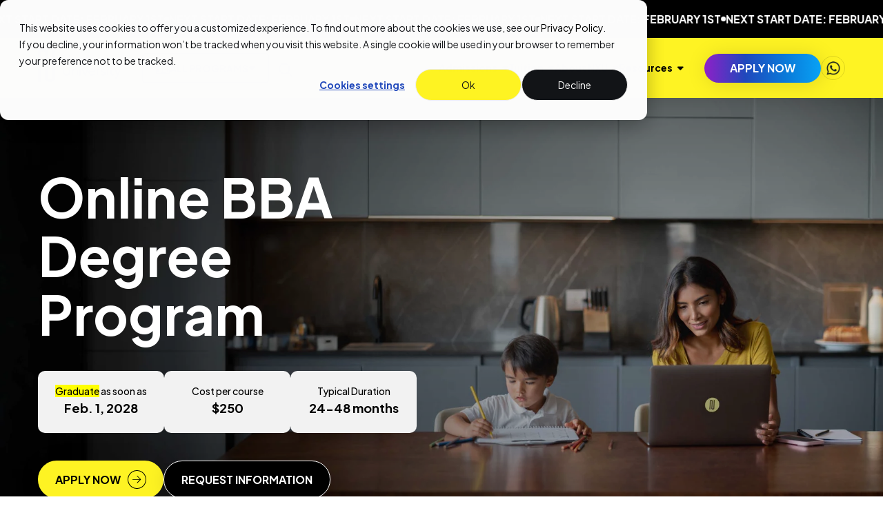

--- FILE ---
content_type: text/html; charset=UTF-8
request_url: https://www.nexford.edu/bba
body_size: 52196
content:
<!doctype html><html lang="en"><head>
    <meta charset="utf-8">
    
      <title>Online BBA Degree Program - Bachelor of Business Administration | Nexford</title>
    
    
      <link rel="shortcut icon" href="https://www.nexford.edu/hubfs/Nexford_Favicon_yellow%20over%20black.svg">
    
    <meta name="description" content="Earn your online Bachelor of Business Administration (BBA) degree. Our fully online BBA program is accredited and flexible. Start your online bachelor's today!">
    <meta name="canonical" content="https://www.nexford.edu/bba">

    
    
    <meta name="viewport" content="width=device-width, initial-scale=1">

    
    <meta property="og:description" content="Earn your online Bachelor of Business Administration (BBA) degree. Our fully online BBA program is accredited and flexible. Start your online bachelor's today!">
    <meta property="og:title" content="Online BBA Degree Program - Bachelor of Business Administration | Nexford">
    <meta name="twitter:description" content="Earn your online Bachelor of Business Administration (BBA) degree. Our fully online BBA program is accredited and flexible. Start your online bachelor's today!">
    <meta name="twitter:title" content="Online BBA Degree Program - Bachelor of Business Administration | Nexford">

    

    

    <style>
a.cta_button{-moz-box-sizing:content-box !important;-webkit-box-sizing:content-box !important;box-sizing:content-box !important;vertical-align:middle}.hs-breadcrumb-menu{list-style-type:none;margin:0px 0px 0px 0px;padding:0px 0px 0px 0px}.hs-breadcrumb-menu-item{float:left;padding:10px 0px 10px 10px}.hs-breadcrumb-menu-divider:before{content:'›';padding-left:10px}.hs-featured-image-link{border:0}.hs-featured-image{float:right;margin:0 0 20px 20px;max-width:50%}@media (max-width: 568px){.hs-featured-image{float:none;margin:0;width:100%;max-width:100%}}.hs-screen-reader-text{clip:rect(1px, 1px, 1px, 1px);height:1px;overflow:hidden;position:absolute !important;width:1px}
</style>

<link rel="stylesheet" href="https://www.nexford.edu/hubfs/hub_generated/template_assets/1/191552749116/1769105752077/template_main.min.css">
<link rel="stylesheet" href="https://www.nexford.edu/hubfs/hub_generated/template_assets/1/191552749111/1769105751948/template_theme-overrides.min.css">
<link rel="stylesheet" href="https://www.nexford.edu/hubfs/hub_generated/module_assets/1/191550668472/1753886640034/module_marquee.min.css">
<link rel="stylesheet" href="https://www.nexford.edu/hubfs/hub_generated/module_assets/1/191552748954/1764143357781/module_header.min.css">
<link rel="stylesheet" href="https://www.nexford.edu/hubfs/hub_generated/template_assets/1/191555946608/1769105753275/template_search.min.css">
<link rel="stylesheet" href="https://www.nexford.edu/hubfs/hub_generated/module_assets/1/191708018507/1759122086005/module_hero-basic.min.css">
<link rel="stylesheet" href="https://www.nexford.edu/hubfs/hub_generated/module_assets/1/192292871693/1753248170485/module_submenu.min.css">
<link rel="stylesheet" href="https://www.nexford.edu/hubfs/hub_generated/module_assets/1/191706642529/1759812937685/module_career-success.min.css">
<link rel="stylesheet" href="https://www.nexford.edu/hubfs/hub_generated/module_assets/1/192292871680/1755644981760/module_featuted-content-card.min.css">
<link rel="stylesheet" href="https://www.nexford.edu/hubfs/hub_generated/module_assets/1/196630903962/1763381851314/module_tuition-calculator-new.min.css">
<link rel="stylesheet" href="https://www.nexford.edu/hubfs/hub_generated/module_assets/1/192377067027/1753879537086/module_course-subjects.min.css">
<link rel="stylesheet" href="https://www.nexford.edu/hubfs/hub_generated/module_assets/1/191706563979/1759121706137/module_content-card-2.min.css">
<link rel="stylesheet" href="https://www.nexford.edu/hubfs/hub_generated/module_assets/1/191706563986/1755513525605/module_featured-employers.min.css">
<link rel="stylesheet" href="https://www.nexford.edu/hubfs/hub_generated/module_assets/1/192069378443/1759833473900/module_content-card-5.min.css">
<link rel="stylesheet" href="https://www.nexford.edu/hubfs/hub_generated/module_assets/1/192291106204/1755842479699/module_horizontal-timeline.min.css">
<link rel="stylesheet" href="https://www.nexford.edu/hubfs/hub_generated/module_assets/1/192291106192/1759833459769/module_block-ai.min.css">
<link rel="stylesheet" href="https://www.nexford.edu/hubfs/hub_generated/module_assets/1/191706642528/1762251020572/module_career-coaching.min.css">
<link rel="stylesheet" href="https://www.nexford.edu/hubfs/hub_generated/template_assets/1/192291106216/1769105753365/template_card-1.min.css">
<link rel="stylesheet" href="https://www.nexford.edu/hubfs/hub_generated/module_assets/1/192292871599/1756958723030/module_career-outlook.min.css">
<link rel="stylesheet" href="https://www.nexford.edu/hubfs/hub_generated/module_assets/1/192291131933/1763711180458/module_testimonial.min.css">
<link rel="stylesheet" href="https://www.nexford.edu/hubfs/hub_generated/template_assets/1/192291106219/1769105751871/template_card-2.min.css">
<link rel="stylesheet" href="https://www.nexford.edu/hubfs/hub_generated/module_assets/1/192291131925/1752575092390/module_scroll-to-top.min.css">
<link rel="stylesheet" href="https://www.nexford.edu/hubfs/hub_generated/module_assets/1/191706642545/1758515274266/module_get-in-touch.min.css">
<link rel="stylesheet" href="https://www.nexford.edu/hubfs/hub_generated/module_assets/1/191550670614/1753811635531/module_footer.min.css"><style>
  @font-face {
    font-family: "Plus Jakarta Sans";
    font-weight: 300;
    font-style: normal;
    font-display: swap;
    src: url("/_hcms/googlefonts/Plus_Jakarta_Sans/300.woff2") format("woff2"), url("/_hcms/googlefonts/Plus_Jakarta_Sans/300.woff") format("woff");
  }
  @font-face {
    font-family: "Plus Jakarta Sans";
    font-weight: 400;
    font-style: normal;
    font-display: swap;
    src: url("/_hcms/googlefonts/Plus_Jakarta_Sans/regular.woff2") format("woff2"), url("/_hcms/googlefonts/Plus_Jakarta_Sans/regular.woff") format("woff");
  }
  @font-face {
    font-family: "Plus Jakarta Sans";
    font-weight: 500;
    font-style: normal;
    font-display: swap;
    src: url("/_hcms/googlefonts/Plus_Jakarta_Sans/500.woff2") format("woff2"), url("/_hcms/googlefonts/Plus_Jakarta_Sans/500.woff") format("woff");
  }
  @font-face {
    font-family: "Plus Jakarta Sans";
    font-weight: 600;
    font-style: normal;
    font-display: swap;
    src: url("/_hcms/googlefonts/Plus_Jakarta_Sans/600.woff2") format("woff2"), url("/_hcms/googlefonts/Plus_Jakarta_Sans/600.woff") format("woff");
  }
  @font-face {
    font-family: "Plus Jakarta Sans";
    font-weight: 700;
    font-style: normal;
    font-display: swap;
    src: url("/_hcms/googlefonts/Plus_Jakarta_Sans/700.woff2") format("woff2"), url("/_hcms/googlefonts/Plus_Jakarta_Sans/700.woff") format("woff");
  }
  @font-face {
    font-family: "Plus Jakarta Sans";
    font-weight: 700;
    font-style: normal;
    font-display: swap;
    src: url("/_hcms/googlefonts/Plus_Jakarta_Sans/700.woff2") format("woff2"), url("/_hcms/googlefonts/Plus_Jakarta_Sans/700.woff") format("woff");
  }
  @font-face {
    font-family: "Plus Jakarta Sans";
    font-weight: 400;
    font-style: normal;
    font-display: swap;
    src: url("/_hcms/googlefonts/Plus_Jakarta_Sans/regular.woff2") format("woff2"), url("/_hcms/googlefonts/Plus_Jakarta_Sans/regular.woff") format("woff");
  }
</style>

    <script src="https://cdn.jsdelivr.net/npm/swiper@11/swiper-element-bundle.min.js"></script>
<script src="https://www.nexford.edu/hubfs/hub_generated/template_assets/1/191550668613/1769105751901/template_collapsible.min.js"></script>
<script src="https://cdn.jsdelivr.net/npm/@floating-ui/core@1.6.9"></script>
<script src="https://cdn.jsdelivr.net/npm/@floating-ui/dom@1.6.13"></script>

    
<!--  Added by GoogleAnalytics4 integration -->
<script>
var _hsp = window._hsp = window._hsp || [];
window.dataLayer = window.dataLayer || [];
function gtag(){dataLayer.push(arguments);}

var useGoogleConsentModeV2 = true;
var waitForUpdateMillis = 1000;


if (!window._hsGoogleConsentRunOnce) {
  window._hsGoogleConsentRunOnce = true;

  gtag('consent', 'default', {
    'ad_storage': 'denied',
    'analytics_storage': 'denied',
    'ad_user_data': 'denied',
    'ad_personalization': 'denied',
    'wait_for_update': waitForUpdateMillis
  });

  if (useGoogleConsentModeV2) {
    _hsp.push(['useGoogleConsentModeV2'])
  } else {
    _hsp.push(['addPrivacyConsentListener', function(consent){
      var hasAnalyticsConsent = consent && (consent.allowed || (consent.categories && consent.categories.analytics));
      var hasAdsConsent = consent && (consent.allowed || (consent.categories && consent.categories.advertisement));

      gtag('consent', 'update', {
        'ad_storage': hasAdsConsent ? 'granted' : 'denied',
        'analytics_storage': hasAnalyticsConsent ? 'granted' : 'denied',
        'ad_user_data': hasAdsConsent ? 'granted' : 'denied',
        'ad_personalization': hasAdsConsent ? 'granted' : 'denied'
      });
    }]);
  }
}

gtag('js', new Date());
gtag('set', 'developer_id.dZTQ1Zm', true);
gtag('config', 'G-1VYKV8RD1Z');
</script>
<script async src="https://www.googletagmanager.com/gtag/js?id=G-1VYKV8RD1Z"></script>

<!-- /Added by GoogleAnalytics4 integration -->

<!--  Added by GoogleTagManager integration -->
<script>
var _hsp = window._hsp = window._hsp || [];
window.dataLayer = window.dataLayer || [];
function gtag(){dataLayer.push(arguments);}

var useGoogleConsentModeV2 = true;
var waitForUpdateMillis = 1000;



var hsLoadGtm = function loadGtm() {
    if(window._hsGtmLoadOnce) {
      return;
    }

    if (useGoogleConsentModeV2) {

      gtag('set','developer_id.dZTQ1Zm',true);

      gtag('consent', 'default', {
      'ad_storage': 'denied',
      'analytics_storage': 'denied',
      'ad_user_data': 'denied',
      'ad_personalization': 'denied',
      'wait_for_update': waitForUpdateMillis
      });

      _hsp.push(['useGoogleConsentModeV2'])
    }

    (function(w,d,s,l,i){w[l]=w[l]||[];w[l].push({'gtm.start':
    new Date().getTime(),event:'gtm.js'});var f=d.getElementsByTagName(s)[0],
    j=d.createElement(s),dl=l!='dataLayer'?'&l='+l:'';j.async=true;j.src=
    'https://www.googletagmanager.com/gtm.js?id='+i+dl;f.parentNode.insertBefore(j,f);
    })(window,document,'script','dataLayer','GTM-NQ4LNNV');

    window._hsGtmLoadOnce = true;
};

_hsp.push(['addPrivacyConsentListener', function(consent){
  if(consent.allowed || (consent.categories && consent.categories.analytics)){
    hsLoadGtm();
  }
}]);

</script>

<!-- /Added by GoogleTagManager integration -->

    <link rel="canonical" href="https://www.nexford.edu/bba">

<script>
    (function(h, o, t, j, a, r) {
        h.hj = h.hj || function() {
            (h.hj.q = h.hj.q || []).push(arguments)
        };
        h._hjSettings = {
            hjid: 4960292,
            hjsv: 6
        };
        a = o.getElementsByTagName('head')[0];
        r = o.createElement('script');
        r.async = 1;
        r.src = t + h._hjSettings.hjid + j + h._hjSettings.hjsv;
        a.appendChild(r);
    })(window, document, 'https://static.hotjar.com/c/hotjar-', '.js?sv=');
</script>

<script id="warmly-script-loader" src="https://opps-widget.getwarmly.com/warmly.js?clientId=80bfee950f889967bde42e24aa1aecf4" defer></script>
<meta property="og:url" content="https://www.nexford.edu/bba">
<meta name="twitter:card" content="summary">
<meta http-equiv="content-language" content="en">






  <meta name="generator" content="HubSpot"></head>

  <body>
<!--  Added by GoogleTagManager integration -->
<noscript><iframe src="https://www.googletagmanager.com/ns.html?id=GTM-NQ4LNNV" height="0" width="0" style="display:none;visibility:hidden"></iframe></noscript>

<!-- /Added by GoogleTagManager integration -->

    <div class="body-wrapper   hs-content-id-189404639668 hs-site-page page  ">
      
  <div data-global-resource-path="nexford-university-theme/templates/partials/header.html">

<div class="container-fluid header-partial__container">
<div class="row-fluid-wrapper">
<div class="row-fluid">
<div class="span12 widget-span widget-type-cell " style="" data-widget-type="cell" data-x="0" data-w="12">

<div class="row-fluid-wrapper row-depth-1 row-number-1 dnd-section">
<div class="row-fluid ">
<div class="span12 widget-span widget-type-cell dnd-column" style="" data-widget-type="cell" data-x="0" data-w="12">

<div class="row-fluid-wrapper row-depth-1 row-number-2 dnd-row">
<div class="row-fluid ">
<div class="span12 widget-span widget-type-custom_widget dnd-module" style="" data-widget-type="custom_widget" data-x="0" data-w="12">
<div id="hs_cos_wrapper_widget_1750325816820" class="hs_cos_wrapper hs_cos_wrapper_widget hs_cos_wrapper_type_module" style="" data-hs-cos-general-type="widget" data-hs-cos-type="module">








  



  



  
  



  
  



  



  




<div class="infinite-marquee widget_1750325816820 nf-spacing nf-mt--none nf-mb--none" style="--module-background: #000000;--text-color: #FFFFFF;--module-padding-top: 15px;--module-padding-bottom: 15px;">
  <div class="infinite-marquee__background"></div>
  <div class="infinite-marquee__items" style="--gap: 20px; --speed: 50s;">
    
      <div class="infinite-marquee__item">
        
          <div class="infinite-marquee__slide-content"><div id="hs_cos_wrapper_widget_1750325816820_" class="hs_cos_wrapper hs_cos_wrapper_widget hs_cos_wrapper_type_inline_rich_text" style="" data-hs-cos-general-type="widget" data-hs-cos-type="inline_rich_text" data-hs-cos-field="text">Next start date: February 1st</div></div>
          <div class="infinite-marquee__slide-content">
            <div class="dot"></div>
          </div>
        
          <div class="infinite-marquee__slide-content"><div id="hs_cos_wrapper_widget_1750325816820_" class="hs_cos_wrapper hs_cos_wrapper_widget hs_cos_wrapper_type_inline_rich_text" style="" data-hs-cos-general-type="widget" data-hs-cos-type="inline_rich_text" data-hs-cos-field="text">Next start date: February 1st</div></div>
          <div class="infinite-marquee__slide-content">
            <div class="dot"></div>
          </div>
        
          <div class="infinite-marquee__slide-content"><div id="hs_cos_wrapper_widget_1750325816820_" class="hs_cos_wrapper hs_cos_wrapper_widget hs_cos_wrapper_type_inline_rich_text" style="" data-hs-cos-general-type="widget" data-hs-cos-type="inline_rich_text" data-hs-cos-field="text">Next start date: February 1st</div></div>
          <div class="infinite-marquee__slide-content">
            <div class="dot"></div>
          </div>
        
          <div class="infinite-marquee__slide-content"><div id="hs_cos_wrapper_widget_1750325816820_" class="hs_cos_wrapper hs_cos_wrapper_widget hs_cos_wrapper_type_inline_rich_text" style="" data-hs-cos-general-type="widget" data-hs-cos-type="inline_rich_text" data-hs-cos-field="text">Next start date: February 1st</div></div>
          <div class="infinite-marquee__slide-content">
            <div class="dot"></div>
          </div>
        
          <div class="infinite-marquee__slide-content"><div id="hs_cos_wrapper_widget_1750325816820_" class="hs_cos_wrapper hs_cos_wrapper_widget hs_cos_wrapper_type_inline_rich_text" style="" data-hs-cos-general-type="widget" data-hs-cos-type="inline_rich_text" data-hs-cos-field="text">Next start date: February 1st</div></div>
          <div class="infinite-marquee__slide-content">
            <div class="dot"></div>
          </div>
        
          <div class="infinite-marquee__slide-content"><div id="hs_cos_wrapper_widget_1750325816820_" class="hs_cos_wrapper hs_cos_wrapper_widget hs_cos_wrapper_type_inline_rich_text" style="" data-hs-cos-general-type="widget" data-hs-cos-type="inline_rich_text" data-hs-cos-field="text">Next start date: February 1st</div></div>
          <div class="infinite-marquee__slide-content">
            <div class="dot"></div>
          </div>
        
          <div class="infinite-marquee__slide-content"><div id="hs_cos_wrapper_widget_1750325816820_" class="hs_cos_wrapper hs_cos_wrapper_widget hs_cos_wrapper_type_inline_rich_text" style="" data-hs-cos-general-type="widget" data-hs-cos-type="inline_rich_text" data-hs-cos-field="text">Next start date: February 1st</div></div>
          <div class="infinite-marquee__slide-content">
            <div class="dot"></div>
          </div>
        
          <div class="infinite-marquee__slide-content"><div id="hs_cos_wrapper_widget_1750325816820_" class="hs_cos_wrapper hs_cos_wrapper_widget hs_cos_wrapper_type_inline_rich_text" style="" data-hs-cos-general-type="widget" data-hs-cos-type="inline_rich_text" data-hs-cos-field="text">Next start date: February 1st</div></div>
          <div class="infinite-marquee__slide-content">
            <div class="dot"></div>
          </div>
        
          <div class="infinite-marquee__slide-content"><div id="hs_cos_wrapper_widget_1750325816820_" class="hs_cos_wrapper hs_cos_wrapper_widget hs_cos_wrapper_type_inline_rich_text" style="" data-hs-cos-general-type="widget" data-hs-cos-type="inline_rich_text" data-hs-cos-field="text">Next start date: February 1st</div></div>
          <div class="infinite-marquee__slide-content">
            <div class="dot"></div>
          </div>
        
          <div class="infinite-marquee__slide-content"><div id="hs_cos_wrapper_widget_1750325816820_" class="hs_cos_wrapper hs_cos_wrapper_widget hs_cos_wrapper_type_inline_rich_text" style="" data-hs-cos-general-type="widget" data-hs-cos-type="inline_rich_text" data-hs-cos-field="text">Next start date: February 1st</div></div>
          <div class="infinite-marquee__slide-content">
            <div class="dot"></div>
          </div>
        
      </div>
    
      <div class="infinite-marquee__item" aria-hidden="true">
        
          <div class="infinite-marquee__slide-content"><div id="hs_cos_wrapper_widget_1750325816820_" class="hs_cos_wrapper hs_cos_wrapper_widget hs_cos_wrapper_type_inline_rich_text" style="" data-hs-cos-general-type="widget" data-hs-cos-type="inline_rich_text" data-hs-cos-field="text">Next start date: February 1st</div></div>
          <div class="infinite-marquee__slide-content">
            <div class="dot"></div>
          </div>
        
          <div class="infinite-marquee__slide-content"><div id="hs_cos_wrapper_widget_1750325816820_" class="hs_cos_wrapper hs_cos_wrapper_widget hs_cos_wrapper_type_inline_rich_text" style="" data-hs-cos-general-type="widget" data-hs-cos-type="inline_rich_text" data-hs-cos-field="text">Next start date: February 1st</div></div>
          <div class="infinite-marquee__slide-content">
            <div class="dot"></div>
          </div>
        
          <div class="infinite-marquee__slide-content"><div id="hs_cos_wrapper_widget_1750325816820_" class="hs_cos_wrapper hs_cos_wrapper_widget hs_cos_wrapper_type_inline_rich_text" style="" data-hs-cos-general-type="widget" data-hs-cos-type="inline_rich_text" data-hs-cos-field="text">Next start date: February 1st</div></div>
          <div class="infinite-marquee__slide-content">
            <div class="dot"></div>
          </div>
        
          <div class="infinite-marquee__slide-content"><div id="hs_cos_wrapper_widget_1750325816820_" class="hs_cos_wrapper hs_cos_wrapper_widget hs_cos_wrapper_type_inline_rich_text" style="" data-hs-cos-general-type="widget" data-hs-cos-type="inline_rich_text" data-hs-cos-field="text">Next start date: February 1st</div></div>
          <div class="infinite-marquee__slide-content">
            <div class="dot"></div>
          </div>
        
          <div class="infinite-marquee__slide-content"><div id="hs_cos_wrapper_widget_1750325816820_" class="hs_cos_wrapper hs_cos_wrapper_widget hs_cos_wrapper_type_inline_rich_text" style="" data-hs-cos-general-type="widget" data-hs-cos-type="inline_rich_text" data-hs-cos-field="text">Next start date: February 1st</div></div>
          <div class="infinite-marquee__slide-content">
            <div class="dot"></div>
          </div>
        
          <div class="infinite-marquee__slide-content"><div id="hs_cos_wrapper_widget_1750325816820_" class="hs_cos_wrapper hs_cos_wrapper_widget hs_cos_wrapper_type_inline_rich_text" style="" data-hs-cos-general-type="widget" data-hs-cos-type="inline_rich_text" data-hs-cos-field="text">Next start date: February 1st</div></div>
          <div class="infinite-marquee__slide-content">
            <div class="dot"></div>
          </div>
        
          <div class="infinite-marquee__slide-content"><div id="hs_cos_wrapper_widget_1750325816820_" class="hs_cos_wrapper hs_cos_wrapper_widget hs_cos_wrapper_type_inline_rich_text" style="" data-hs-cos-general-type="widget" data-hs-cos-type="inline_rich_text" data-hs-cos-field="text">Next start date: February 1st</div></div>
          <div class="infinite-marquee__slide-content">
            <div class="dot"></div>
          </div>
        
          <div class="infinite-marquee__slide-content"><div id="hs_cos_wrapper_widget_1750325816820_" class="hs_cos_wrapper hs_cos_wrapper_widget hs_cos_wrapper_type_inline_rich_text" style="" data-hs-cos-general-type="widget" data-hs-cos-type="inline_rich_text" data-hs-cos-field="text">Next start date: February 1st</div></div>
          <div class="infinite-marquee__slide-content">
            <div class="dot"></div>
          </div>
        
          <div class="infinite-marquee__slide-content"><div id="hs_cos_wrapper_widget_1750325816820_" class="hs_cos_wrapper hs_cos_wrapper_widget hs_cos_wrapper_type_inline_rich_text" style="" data-hs-cos-general-type="widget" data-hs-cos-type="inline_rich_text" data-hs-cos-field="text">Next start date: February 1st</div></div>
          <div class="infinite-marquee__slide-content">
            <div class="dot"></div>
          </div>
        
          <div class="infinite-marquee__slide-content"><div id="hs_cos_wrapper_widget_1750325816820_" class="hs_cos_wrapper hs_cos_wrapper_widget hs_cos_wrapper_type_inline_rich_text" style="" data-hs-cos-general-type="widget" data-hs-cos-type="inline_rich_text" data-hs-cos-field="text">Next start date: February 1st</div></div>
          <div class="infinite-marquee__slide-content">
            <div class="dot"></div>
          </div>
        
      </div>
    
  </div>
</div></div>

</div><!--end widget-span -->
</div><!--end row-->
</div><!--end row-wrapper -->

</div><!--end widget-span -->
</div><!--end row-->
</div><!--end row-wrapper -->

<div class="row-fluid-wrapper row-depth-1 row-number-3 dnd-section">
<div class="row-fluid ">
<div class="span12 widget-span widget-type-cell dnd-column" style="" data-widget-type="cell" data-x="0" data-w="12">

<div class="row-fluid-wrapper row-depth-1 row-number-4 dnd-row">
<div class="row-fluid ">
<div class="span12 widget-span widget-type-custom_widget dnd-module" style="" data-widget-type="custom_widget" data-x="0" data-w="12">
<div id="hs_cos_wrapper_header-module-2" class="hs_cos_wrapper hs_cos_wrapper_widget hs_cos_wrapper_type_module" style="" data-hs-cos-general-type="widget" data-hs-cos-type="module">












































<header class="header nf-spacing" style="">
  <div class="header__background"></div>
  <div class="header__mask"></div>

  <div class="header__hamburger" aria-label="Menu" role="button">
    <div class="header__hamburger-box">
      <div class="header__hamburger-inner"></div>
    </div>
  </div>

  <div class="header__logo">
    <a href="/" aria-label="Logo" title="Logo">
      
      
  
  
    
  
  
  
  <img data-src="https://7871963.fs1.hubspotusercontent-na1.net/hubfs/7871963/raw_assets/public/nexford-university-theme/images/modules/header/logo.png" src="https://www.nexford.edu/hs-fs/hubfs/raw_assets/public/nexford-university-theme/images/modules/header/logo.png?width=121&amp;height=49&amp;name=logo.png" alt="Logo" class="" width="121" height="49" style="max-width: 100%; height: auto;" loading="lazy" srcset="https://www.nexford.edu/hs-fs/hubfs/raw_assets/public/nexford-university-theme/images/modules/header/logo.png?width=61&amp;height=25&amp;name=logo.png 61w, https://www.nexford.edu/hs-fs/hubfs/raw_assets/public/nexford-university-theme/images/modules/header/logo.png?width=121&amp;height=49&amp;name=logo.png 121w, https://www.nexford.edu/hs-fs/hubfs/raw_assets/public/nexford-university-theme/images/modules/header/logo.png?width=182&amp;height=74&amp;name=logo.png 182w, https://www.nexford.edu/hs-fs/hubfs/raw_assets/public/nexford-university-theme/images/modules/header/logo.png?width=242&amp;height=98&amp;name=logo.png 242w, https://www.nexford.edu/hs-fs/hubfs/raw_assets/public/nexford-university-theme/images/modules/header/logo.png?width=303&amp;height=123&amp;name=logo.png 303w, https://www.nexford.edu/hs-fs/hubfs/raw_assets/public/nexford-university-theme/images/modules/header/logo.png?width=363&amp;height=147&amp;name=logo.png 363w" sizes="(max-width: 121px) 100vw, 121px">
  

    </a>
  </div>

  
    <div class="header__primary-menu-container">
      <div class="header__primary-menu-item">
        <div class="header__program-menu">
          
          
  
  
    
  
  
  
  <img data-src="https://7871963.fs1.hubspotusercontent-na1.net/hubfs/7871963/raw_assets/public/nexford-university-theme/images/modules/header/program.png" src="https://www.nexford.edu/hs-fs/hubfs/raw_assets/public/nexford-university-theme/images/modules/header/program.png?width=20&amp;height=20&amp;name=program.png" alt="program" class="" width="20" height="20" style="max-width: 100%; height: auto;" loading="lazy" srcset="https://www.nexford.edu/hs-fs/hubfs/raw_assets/public/nexford-university-theme/images/modules/header/program.png?width=10&amp;height=10&amp;name=program.png 10w, https://www.nexford.edu/hs-fs/hubfs/raw_assets/public/nexford-university-theme/images/modules/header/program.png?width=20&amp;height=20&amp;name=program.png 20w, https://www.nexford.edu/hs-fs/hubfs/raw_assets/public/nexford-university-theme/images/modules/header/program.png?width=30&amp;height=30&amp;name=program.png 30w, https://www.nexford.edu/hs-fs/hubfs/raw_assets/public/nexford-university-theme/images/modules/header/program.png?width=40&amp;height=40&amp;name=program.png 40w, https://www.nexford.edu/hs-fs/hubfs/raw_assets/public/nexford-university-theme/images/modules/header/program.png?width=50&amp;height=50&amp;name=program.png 50w, https://www.nexford.edu/hs-fs/hubfs/raw_assets/public/nexford-university-theme/images/modules/header/program.png?width=60&amp;height=60&amp;name=program.png 60w" sizes="(max-width: 20px) 100vw, 20px">
  

          <div class="header__program-menu--placeholder">
            <span class="label">All programs</span>
          </div>
          
  <svg class="expand-icon" width="10" height="6" viewbox="0 0 10 6" fill="none" xmlns="http://www.w3.org/2000/svg">
    <path d="M4.74609 5.50391L1.24609 2.00391C1 1.75781 0.917969 1.375 1.05469 1.04688C1.19141 0.71875 1.51953 0.5 1.875 0.5H8.875C9.23047 0.5 9.53125 0.71875 9.66797 1.04688C9.80469 1.375 9.72266 1.75781 9.47656 2.00391L5.97656 5.50391C5.64844 5.85938 5.07422 5.85938 4.74609 5.50391Z" fill="currentColor" />
  </svg>

        </div>
        <div class="header__program-menu-content">
          <div class="header__program-menu-content-grid" style="--program-menu-columns-width: 972px">
            
              
  <div class="header__menu --level-0" aria-haspopup="true">
    <button type="button" class="btn btn-small btn-link btn-dark-gray " title="Degree Programs">
      
        
  
    
    
    
      
      
    
    
  

      

      <span class="label">Degree Programs</span>
      
  <svg class="expand-icon" width="10" height="6" viewbox="0 0 10 6" fill="none" xmlns="http://www.w3.org/2000/svg">
    <path d="M4.74609 5.50391L1.24609 2.00391C1 1.75781 0.917969 1.375 1.05469 1.04688C1.19141 0.71875 1.51953 0.5 1.875 0.5H8.875C9.23047 0.5 9.53125 0.71875 9.66797 1.04688C9.80469 1.375 9.72266 1.75781 9.47656 2.00391L5.97656 5.50391C5.64844 5.85938 5.07422 5.85938 4.74609 5.50391Z" fill="currentColor" />
  </svg>

    </button>

    <div class="header__menu--container --level-0 ">
      <div class="header__menu--list  collapsible ">
        
        
          <div class="header__menu--header">
            
  
    
    
    
      
      
    
    
  

            
              <span class="label">Degree Programs</span>
            
          </div>
          <div class="header__menu--divider"></div>
        
        
          <div class="header__menu--item collapsible-item">
            
              
  <div class="header__menu --level-1">
    <button type="button" class="btn btn-small btn-link btn-dark-gray collapsible-trigger" title="Master's Degrees (Online)">
      

      <span class="label">Master's Degrees (Online)</span>
      
  <svg class="expand-icon" width="10" height="6" viewbox="0 0 10 6" fill="none" xmlns="http://www.w3.org/2000/svg">
    <path d="M4.74609 5.50391L1.24609 2.00391C1 1.75781 0.917969 1.375 1.05469 1.04688C1.19141 0.71875 1.51953 0.5 1.875 0.5H8.875C9.23047 0.5 9.53125 0.71875 9.66797 1.04688C9.80469 1.375 9.72266 1.75781 9.47656 2.00391L5.97656 5.50391C5.64844 5.85938 5.07422 5.85938 4.74609 5.50391Z" fill="currentColor" />
  </svg>

    </button>

    <div class="header__menu--container --level-1 collapsible-content-container">
      <div class="header__menu--list collapsible-content collapsible ">
        
          <div class="header__menu--list-spacing-top"></div>
        
        
        
          <div class="header__menu--item ">
            
              <a href="https://www.nexford.edu/mba" aria-label="MBA" title="MBA">
                MBA
              </a>
            
          </div>

          
  
    
    
    
  

        
          <div class="header__menu--item collapsible-item">
            
              
  <div class="header__menu --level-2">
    <button type="button" class="btn btn-small btn-link btn-dark-gray collapsible-trigger" title="MBA Specializations">
      

      <span class="label">MBA Specializations</span>
      
  <svg class="expand-icon" width="10" height="6" viewbox="0 0 10 6" fill="none" xmlns="http://www.w3.org/2000/svg">
    <path d="M4.74609 5.50391L1.24609 2.00391C1 1.75781 0.917969 1.375 1.05469 1.04688C1.19141 0.71875 1.51953 0.5 1.875 0.5H8.875C9.23047 0.5 9.53125 0.71875 9.66797 1.04688C9.80469 1.375 9.72266 1.75781 9.47656 2.00391L5.97656 5.50391C5.64844 5.85938 5.07422 5.85938 4.74609 5.50391Z" fill="currentColor" />
  </svg>

    </button>

    <div class="header__menu--container --level-2 collapsible-content-container">
      <div class="header__menu--list collapsible-content  ">
        
          <div class="header__menu--list-spacing-top"></div>
        
        
        
          <div class="header__menu--item ">
            
              <a href="https://www.nexford.edu/degrees/mba-with-specialization-in-artificial-intelligence" aria-label="MBA w/ specialization in AI" title="MBA w/ specialization in AI">
                MBA w/ specialization in AI
              </a>
            
          </div>

          
  
    
    
    
  

        
          <div class="header__menu--item ">
            
              <a href="https://www.nexford.edu/degrees/mba-with-specialization-in-cybersecurity" aria-label="MBA w/ specialization in Cybersecurity" title="MBA w/ specialization in Cybersecurity">
                MBA w/ specialization in Cybersecurity
              </a>
            
          </div>

          
  
    
    
    
  

        
          <div class="header__menu--item ">
            
              <a href="https://www.nexford.edu/degrees/mba-with-specialization-in-e-commerce" aria-label="MBA w/ specialization in Enabling E-Commerce" title="MBA w/ specialization in Enabling E-Commerce">
                MBA w/ specialization in Enabling E-Commerce
              </a>
            
          </div>

          
  
    
    
    
  

        
          <div class="header__menu--item ">
            
              <a href="https://www.nexford.edu/degrees/mba-with-specialization-in-fintech-blockchain" aria-label="MBA w/ specialization in Fintech &amp; Blockchain" title="MBA w/ specialization in Fintech &amp; Blockchain">
                MBA w/ specialization in Fintech &amp; Blockchain
              </a>
            
          </div>

          
  
    
    
    
  

        
          <div class="header__menu--item ">
            
              <a href="https://www.nexford.edu/degrees/mba-with-specialization-in-international-business" aria-label="MBA w/ specialization in International Business" title="MBA w/ specialization in International Business">
                MBA w/ specialization in International Business
              </a>
            
          </div>

          
  
    
    
    
  

        
          <div class="header__menu--item ">
            
              <a href="https://www.nexford.edu/degrees/mba-with-specialization-in-sustainability" aria-label="MBA w/ specialization in Sustainability" title="MBA w/ specialization in Sustainability">
                MBA w/ specialization in Sustainability
              </a>
            
          </div>

          
  
    
    
    
  

        
          <div class="header__menu--item ">
            
              <a href="https://www.nexford.edu/degrees/mba-with-specialization-in-healthcare-management" aria-label="MBA w/ specialization in Healthcare Management" title="MBA w/ specialization in Healthcare Management">
                MBA w/ specialization in Healthcare Management
              </a>
            
          </div>

          
  
    
    
    
  

        

        
          <div class="header__menu--list-divider --bottom --level-2"></div>
        
      </div>
    </div>
  </div>

            
          </div>

          
  
    
    
    
  

        
          <div class="header__menu--item ">
            
              <a href="https://www.nexford.edu/degrees/ms-data-analytics" aria-label="MS in Data Analytics" title="MS in Data Analytics">
                MS in Data Analytics
              </a>
            
          </div>

          
  
    
    
    
  

        
          <div class="header__menu--item ">
            
              <a href="https://www.nexford.edu/degrees/ms-digital-transformation" aria-label="MS in Digital Transformation" title="MS in Digital Transformation">
                MS in Digital Transformation
              </a>
            
          </div>

          
  
    
    
    
  

        
          <div class="header__menu--item ">
            
              <a href="https://www.nexford.edu/degrees/mba-in-entrepreneurship" aria-label="MBA in Entrepreneurship" title="MBA in Entrepreneurship">
                MBA in Entrepreneurship
              </a>
            
          </div>

          
  
    
    
    
  

        
          <div class="header__menu--item ">
            
              <a href="https://www.nexford.edu/mba-in-finance" aria-label="MBA in Finance" title="MBA in Finance">
                MBA in Finance
              </a>
            
          </div>

          
  
    
    
    
  

        
          <div class="header__menu--item ">
            
              <a href="https://www.nexford.edu/ms-ai-and-technology-management" aria-label="MS in AI &amp; Technology Management" title="MS in AI &amp; Technology Management">
                MS in AI &amp; Technology Management
              </a>
            
          </div>

          
  
    
    
    
  

        

        
          <div class="header__menu--list-divider --bottom --level-1"></div>
        
      </div>
    </div>
  </div>

            
          </div>

          
  
    
    
    
  

        
          <div class="header__menu--item collapsible-item">
            
              
  <div class="header__menu --level-1">
    <button type="button" class="btn btn-small btn-link btn-dark-gray collapsible-trigger" title="Bachelor's Degrees (Online)">
      

      <span class="label">Bachelor's Degrees (Online)</span>
      
  <svg class="expand-icon" width="10" height="6" viewbox="0 0 10 6" fill="none" xmlns="http://www.w3.org/2000/svg">
    <path d="M4.74609 5.50391L1.24609 2.00391C1 1.75781 0.917969 1.375 1.05469 1.04688C1.19141 0.71875 1.51953 0.5 1.875 0.5H8.875C9.23047 0.5 9.53125 0.71875 9.66797 1.04688C9.80469 1.375 9.72266 1.75781 9.47656 2.00391L5.97656 5.50391C5.64844 5.85938 5.07422 5.85938 4.74609 5.50391Z" fill="currentColor" />
  </svg>

    </button>

    <div class="header__menu--container --level-1 collapsible-content-container">
      <div class="header__menu--list collapsible-content collapsible ">
        
          <div class="header__menu--list-spacing-top"></div>
        
        
        
          <div class="header__menu--item ">
            
              <a href="https://www.nexford.edu/bba" aria-label="Bachelor of Business Administration (BBA)" title="Bachelor of Business Administration (BBA)">
                Bachelor of Business Administration (BBA)
              </a>
            
          </div>

          
  
    
    
    
  

        
          <div class="header__menu--item collapsible-item">
            
              
  <div class="header__menu --level-2">
    <button type="button" class="btn btn-small btn-link btn-dark-gray collapsible-trigger" title="Bachelor of Business Administration Specializations">
      

      <span class="label">Bachelor of Business Administration Specializations</span>
      
  <svg class="expand-icon" width="10" height="6" viewbox="0 0 10 6" fill="none" xmlns="http://www.w3.org/2000/svg">
    <path d="M4.74609 5.50391L1.24609 2.00391C1 1.75781 0.917969 1.375 1.05469 1.04688C1.19141 0.71875 1.51953 0.5 1.875 0.5H8.875C9.23047 0.5 9.53125 0.71875 9.66797 1.04688C9.80469 1.375 9.72266 1.75781 9.47656 2.00391L5.97656 5.50391C5.64844 5.85938 5.07422 5.85938 4.74609 5.50391Z" fill="currentColor" />
  </svg>

    </button>

    <div class="header__menu--container --level-2 collapsible-content-container">
      <div class="header__menu--list collapsible-content  ">
        
          <div class="header__menu--list-spacing-top"></div>
        
        
        
          <div class="header__menu--item ">
            
              <a href="https://www.nexford.edu/degrees/bba-with-specialization-in-artificial-intelligence" aria-label="BBA with specialization in AI" title="BBA with specialization in AI">
                BBA with specialization in AI
              </a>
            
          </div>

          
  
    
    
    
  

        
          <div class="header__menu--item ">
            
              <a href="https://www.nexford.edu/degrees/bba-with-specialization-in-business-analytics" aria-label="BBA with specialization in Business Analytics" title="BBA with specialization in Business Analytics">
                BBA with specialization in Business Analytics
              </a>
            
          </div>

          
  
    
    
    
  

        
          <div class="header__menu--item ">
            
              <a href="https://www.nexford.edu/degrees/bba-with-specialization-in-digital-marketing" aria-label="BBA with specialization in Digital Marketing" title="BBA with specialization in Digital Marketing">
                BBA with specialization in Digital Marketing
              </a>
            
          </div>

          
  
    
    
    
  

        
          <div class="header__menu--item ">
            
              <a href="https://www.nexford.edu/degrees/bba-with-specialization-in-entrepreneurship" aria-label="BBA with specialization in Entrepreneurship" title="BBA with specialization in Entrepreneurship">
                BBA with specialization in Entrepreneurship
              </a>
            
          </div>

          
  
    
    
    
  

        

        
      </div>
    </div>
  </div>

            
          </div>

          
  
    
    
    
  

        

        
          <div class="header__menu--list-divider --bottom --level-1"></div>
        
      </div>
    </div>
  </div>

            
          </div>

          
  
    
    
    
  

        
          <div class="header__menu--item collapsible-item">
            
              
  <div class="header__menu --level-1">
    <button type="button" class="btn btn-small btn-link btn-dark-gray collapsible-trigger" title="Associate's Degrees (Online)">
      

      <span class="label">Associate's Degrees (Online)</span>
      
  <svg class="expand-icon" width="10" height="6" viewbox="0 0 10 6" fill="none" xmlns="http://www.w3.org/2000/svg">
    <path d="M4.74609 5.50391L1.24609 2.00391C1 1.75781 0.917969 1.375 1.05469 1.04688C1.19141 0.71875 1.51953 0.5 1.875 0.5H8.875C9.23047 0.5 9.53125 0.71875 9.66797 1.04688C9.80469 1.375 9.72266 1.75781 9.47656 2.00391L5.97656 5.50391C5.64844 5.85938 5.07422 5.85938 4.74609 5.50391Z" fill="currentColor" />
  </svg>

    </button>

    <div class="header__menu--container --level-1 collapsible-content-container">
      <div class="header__menu--list collapsible-content  ">
        
          <div class="header__menu--list-spacing-top"></div>
        
        
        
          <div class="header__menu--item ">
            
              <a href="https://www.nexford.edu/aas" aria-label="Associate of Applied Science in Business" title="Associate of Applied Science in Business">
                Associate of Applied Science in Business
              </a>
            
          </div>

          
  
    
    
    
  

        

        
          <div class="header__menu--list-divider --bottom --level-1"></div>
        
      </div>
    </div>
  </div>

            
          </div>

          
  
    
    
    
  

        
          <div class="header__menu--item collapsible-item">
            
              
  <div class="header__menu --level-1">
    <button type="button" class="btn btn-small btn-link btn-dark-gray collapsible-trigger" title="Campus Pathway Programs">
      

      <span class="label">Campus Pathway Programs</span>
      
  <svg class="expand-icon" width="10" height="6" viewbox="0 0 10 6" fill="none" xmlns="http://www.w3.org/2000/svg">
    <path d="M4.74609 5.50391L1.24609 2.00391C1 1.75781 0.917969 1.375 1.05469 1.04688C1.19141 0.71875 1.51953 0.5 1.875 0.5H8.875C9.23047 0.5 9.53125 0.71875 9.66797 1.04688C9.80469 1.375 9.72266 1.75781 9.47656 2.00391L5.97656 5.50391C5.64844 5.85938 5.07422 5.85938 4.74609 5.50391Z" fill="currentColor" />
  </svg>

    </button>

    <div class="header__menu--container --level-1 collapsible-content-container">
      <div class="header__menu--list collapsible-content  ">
        
          <div class="header__menu--list-spacing-top"></div>
        
        
        
          <div class="header__menu--item ">
            
              <a href="https://www.nexford.edu/nexford-constructor-pathways-program" aria-label="Constructor University" title="Constructor University">
                Constructor University
              </a>
            
          </div>

          
  
    
    
    
  

        

        
      </div>
    </div>
  </div>

            
          </div>

          
  
    
    
    
  

        

        
          <div class="header__menu--list-divider --bottom --level-0"></div>
        
      </div>
    </div>
  </div>

            
              
  <div class="header__menu --level-0" aria-haspopup="true">
    <button type="button" class="btn btn-small btn-link btn-dark-gray " title="Certificates (Online)">
      
        
  
    
    
    
      
      
    
    
  

      

      <span class="label">Certificates (Online)</span>
      
  <svg class="expand-icon" width="10" height="6" viewbox="0 0 10 6" fill="none" xmlns="http://www.w3.org/2000/svg">
    <path d="M4.74609 5.50391L1.24609 2.00391C1 1.75781 0.917969 1.375 1.05469 1.04688C1.19141 0.71875 1.51953 0.5 1.875 0.5H8.875C9.23047 0.5 9.53125 0.71875 9.66797 1.04688C9.80469 1.375 9.72266 1.75781 9.47656 2.00391L5.97656 5.50391C5.64844 5.85938 5.07422 5.85938 4.74609 5.50391Z" fill="currentColor" />
  </svg>

    </button>

    <div class="header__menu--container --level-0 ">
      <div class="header__menu--list   ">
        
        
          <div class="header__menu--header">
            
  
    
    
    
      
      
    
    
  

            
              <span class="label">Certificates (Online)</span>
            
          </div>
          <div class="header__menu--divider"></div>
        
        
          <div class="header__menu--item ">
            
              <a href="https://www.nexford.edu/mini-mba" aria-label="Mini-MBA" title="Mini-MBA">
                Mini-MBA
              </a>
            
          </div>

          
  
    
    
    
  

        
          <div class="header__menu--item ">
            
              <a href="https://www.nexford.edu/operations-certificate" aria-label="Operations Management" title="Operations Management">
                Operations Management
              </a>
            
          </div>

          
  
    
    
    
  

        
          <div class="header__menu--item ">
            
              <a href="https://www.nexford.edu/sales-certificate" aria-label="Professional Sales" title="Professional Sales">
                Professional Sales
              </a>
            
          </div>

          
  
    
    
    
  

        

        
          <div class="header__menu--list-divider --bottom --level-0"></div>
        
      </div>
    </div>
  </div>

            
              
  <div class="header__menu --level-0" aria-haspopup="true">
    <button type="button" class="btn btn-small btn-link btn-dark-gray " title="Courses (Online)">
      
        
  
    
    
    
      
      
    
    
  

      

      <span class="label">Courses (Online)</span>
      
  <svg class="expand-icon" width="10" height="6" viewbox="0 0 10 6" fill="none" xmlns="http://www.w3.org/2000/svg">
    <path d="M4.74609 5.50391L1.24609 2.00391C1 1.75781 0.917969 1.375 1.05469 1.04688C1.19141 0.71875 1.51953 0.5 1.875 0.5H8.875C9.23047 0.5 9.53125 0.71875 9.66797 1.04688C9.80469 1.375 9.72266 1.75781 9.47656 2.00391L5.97656 5.50391C5.64844 5.85938 5.07422 5.85938 4.74609 5.50391Z" fill="currentColor" />
  </svg>

    </button>

    <div class="header__menu--container --level-0 ">
      <div class="header__menu--list   ">
        
        
          <div class="header__menu--header">
            
  
    
    
    
      
      
    
    
  

            
              <span class="label">Courses (Online)</span>
            
          </div>
          <div class="header__menu--divider"></div>
        
        
          <div class="header__menu--item ">
            
              <a href="https://www.nexford.edu/courses" aria-label="Undergraduate Courses" title="Undergraduate Courses">
                Undergraduate Courses
              </a>
            
          </div>

          
  
    
    
    
  

        
          <div class="header__menu--item ">
            
              <a href="https://www.nexford.edu/courses" aria-label="Graduate Courses" title="Graduate Courses">
                Graduate Courses
              </a>
            
          </div>

          
  
    
    
    
  

        

        
      </div>
    </div>
  </div>

            
          </div>

          
            <a href="https://www.nexford.edu/programs" class="btn btn-link btn-small header__program-menu-content-cta" aria-label="See All Programs" title="See All Programs">
              See All Programs
              <svg width="13" height="12" viewbox="0 0 13 12" fill="none" xmlns="http://www.w3.org/2000/svg">
                <path d="M12.1133 6.07812L7.30078 10.8906C7.13672 11.0547 6.83594 11.0547 6.67188 10.8906C6.50781 10.7266 6.50781 10.4258 6.67188 10.2617L10.7461 6.1875H0.4375C0.191406 6.1875 0 5.99609 0 5.75C0 5.53125 0.191406 5.3125 0.4375 5.3125H10.7461L6.67188 1.26562C6.50781 1.10156 6.50781 0.800781 6.67188 0.636719C6.83594 0.472656 7.13672 0.472656 7.30078 0.636719L12.1133 5.44922C12.2773 5.61328 12.2773 5.91406 12.1133 6.07812Z" fill="currentColor" />
              </svg>
            </a>
          
        </div>
      </div>
    </div>
  

  <div class="header__search-container">
    <div class="header__search">
      <svg width="21" height="21" viewbox="0 0 21 21" fill="none" xmlns="http://www.w3.org/2000/svg">
        <path d="M14.375 8.625C14.375 6.39844 13.1641 4.36719 11.25 3.23438C9.29688 2.10156 6.91406 2.10156 5 3.23438C3.04688 4.36719 1.875 6.39844 1.875 8.625C1.875 10.8906 3.04688 12.9219 5 14.0547C6.91406 15.1875 9.29688 15.1875 11.25 14.0547C13.1641 12.9219 14.375 10.8906 14.375 8.625ZM13.1641 15.0312C11.7578 16.125 10 16.75 8.125 16.75C3.63281 16.75 0 13.1172 0 8.625C0 4.17188 3.63281 0.5 8.125 0.5C12.5781 0.5 16.25 4.17188 16.25 8.625C16.25 10.5391 15.5859 12.2969 14.4922 13.7031L19.7266 18.8984C20.0781 19.2891 20.0781 19.875 19.7266 20.2266C19.3359 20.6172 18.75 20.6172 18.3984 20.2266L13.1641 15.0312Z" fill="currentColor" />
      </svg>
    </div>

    <div class="header__search-content">

<div class="search-container">
  <div class="search-container__inner">
    <svg width="27" height="27" viewbox="0 0 27 27" fill="none" xmlns="http://www.w3.org/2000/svg">
      <path d="M18.6875 11.3125C18.6875 8.41797 17.1133 5.77734 14.625 4.30469C12.0859 2.83203 8.98828 2.83203 6.5 4.30469C3.96094 5.77734 2.4375 8.41797 2.4375 11.3125C2.4375 14.2578 3.96094 16.8984 6.5 18.3711C8.98828 19.8438 12.0859 19.8438 14.625 18.3711C17.1133 16.8984 18.6875 14.2578 18.6875 11.3125ZM17.1133 19.6406C15.2852 21.0625 13 21.875 10.5625 21.875C4.72266 21.875 0 17.1523 0 11.3125C0 5.52344 4.72266 0.75 10.5625 0.75C16.3516 0.75 21.125 5.52344 21.125 11.3125C21.125 13.8008 20.2617 16.0859 18.8398 17.9141L25.6445 24.668C26.1016 25.1758 26.1016 25.9375 25.6445 26.3945C25.1367 26.9023 24.375 26.9023 23.918 26.3945L17.1133 19.6406Z" fill="currentColor" />
    </svg>

    <input type="text" placeholder="Enter search">
  </div>
  <div class="search-results__content"></div>
</div></div>
  </div>

  <div class="header__primary-actions">
    <div class="header__primary-actions-content">
      
        <div class="header__primary-actions-content-program-menu">
          
  <div class="header__menu --level-0" aria-haspopup="true">
    <button type="button" class="btn btn-small btn-link btn-dark-gray " title="All programs">
      
        
  
    
    
    
    
      <img src="https://www.nexford.edu/hs-fs/hubfs/raw_assets/public/nexford-university-theme/images/modules/header/program.png?width=20&amp;height=20&amp;name=program.png" alt="program" width="20" height="20" loading="lazy" srcset="https://www.nexford.edu/hs-fs/hubfs/raw_assets/public/nexford-university-theme/images/modules/header/program.png?width=10&amp;height=10&amp;name=program.png 10w, https://www.nexford.edu/hs-fs/hubfs/raw_assets/public/nexford-university-theme/images/modules/header/program.png?width=20&amp;height=20&amp;name=program.png 20w, https://www.nexford.edu/hs-fs/hubfs/raw_assets/public/nexford-university-theme/images/modules/header/program.png?width=30&amp;height=30&amp;name=program.png 30w, https://www.nexford.edu/hs-fs/hubfs/raw_assets/public/nexford-university-theme/images/modules/header/program.png?width=40&amp;height=40&amp;name=program.png 40w, https://www.nexford.edu/hs-fs/hubfs/raw_assets/public/nexford-university-theme/images/modules/header/program.png?width=50&amp;height=50&amp;name=program.png 50w, https://www.nexford.edu/hs-fs/hubfs/raw_assets/public/nexford-university-theme/images/modules/header/program.png?width=60&amp;height=60&amp;name=program.png 60w" sizes="(max-width: 20px) 100vw, 20px">
    
  

      

      <span class="label">All programs</span>
      
  <svg class="expand-icon" width="10" height="6" viewbox="0 0 10 6" fill="none" xmlns="http://www.w3.org/2000/svg">
    <path d="M4.74609 5.50391L1.24609 2.00391C1 1.75781 0.917969 1.375 1.05469 1.04688C1.19141 0.71875 1.51953 0.5 1.875 0.5H8.875C9.23047 0.5 9.53125 0.71875 9.66797 1.04688C9.80469 1.375 9.72266 1.75781 9.47656 2.00391L5.97656 5.50391C5.64844 5.85938 5.07422 5.85938 4.74609 5.50391Z" fill="currentColor" />
  </svg>

    </button>

    <div class="header__menu--container --level-0 ">
      <div class="header__menu--list  collapsible ">
        
        
          <div class="header__menu--header">
            
  
    
    
    
    
      <img src="https://www.nexford.edu/hs-fs/hubfs/raw_assets/public/nexford-university-theme/images/modules/header/program.png?width=20&amp;height=20&amp;name=program.png" alt="program" width="20" height="20" loading="lazy" srcset="https://www.nexford.edu/hs-fs/hubfs/raw_assets/public/nexford-university-theme/images/modules/header/program.png?width=10&amp;height=10&amp;name=program.png 10w, https://www.nexford.edu/hs-fs/hubfs/raw_assets/public/nexford-university-theme/images/modules/header/program.png?width=20&amp;height=20&amp;name=program.png 20w, https://www.nexford.edu/hs-fs/hubfs/raw_assets/public/nexford-university-theme/images/modules/header/program.png?width=30&amp;height=30&amp;name=program.png 30w, https://www.nexford.edu/hs-fs/hubfs/raw_assets/public/nexford-university-theme/images/modules/header/program.png?width=40&amp;height=40&amp;name=program.png 40w, https://www.nexford.edu/hs-fs/hubfs/raw_assets/public/nexford-university-theme/images/modules/header/program.png?width=50&amp;height=50&amp;name=program.png 50w, https://www.nexford.edu/hs-fs/hubfs/raw_assets/public/nexford-university-theme/images/modules/header/program.png?width=60&amp;height=60&amp;name=program.png 60w" sizes="(max-width: 20px) 100vw, 20px">
    
  

            
              <span class="label">All programs</span>
            
          </div>
          <div class="header__menu--divider"></div>
        
        
          <div class="header__menu--item collapsible-item">
            
              
  <div class="header__menu --level-1">
    <button type="button" class="btn btn-small btn-link btn-dark-gray collapsible-trigger" title="Degree Programs">
      

      <span class="label">Degree Programs</span>
      
  <svg class="expand-icon" width="10" height="6" viewbox="0 0 10 6" fill="none" xmlns="http://www.w3.org/2000/svg">
    <path d="M4.74609 5.50391L1.24609 2.00391C1 1.75781 0.917969 1.375 1.05469 1.04688C1.19141 0.71875 1.51953 0.5 1.875 0.5H8.875C9.23047 0.5 9.53125 0.71875 9.66797 1.04688C9.80469 1.375 9.72266 1.75781 9.47656 2.00391L5.97656 5.50391C5.64844 5.85938 5.07422 5.85938 4.74609 5.50391Z" fill="currentColor" />
  </svg>

    </button>

    <div class="header__menu--container --level-1 collapsible-content-container">
      <div class="header__menu--list collapsible-content collapsible ">
        
          <div class="header__menu--list-spacing-top"></div>
        
        
        
          <div class="header__menu--item collapsible-item">
            
              
  <div class="header__menu --level-2">
    <button type="button" class="btn btn-small btn-link btn-dark-gray collapsible-trigger" title="Master's Degrees (Online)">
      

      <span class="label">Master's Degrees (Online)</span>
      
  <svg class="expand-icon" width="10" height="6" viewbox="0 0 10 6" fill="none" xmlns="http://www.w3.org/2000/svg">
    <path d="M4.74609 5.50391L1.24609 2.00391C1 1.75781 0.917969 1.375 1.05469 1.04688C1.19141 0.71875 1.51953 0.5 1.875 0.5H8.875C9.23047 0.5 9.53125 0.71875 9.66797 1.04688C9.80469 1.375 9.72266 1.75781 9.47656 2.00391L5.97656 5.50391C5.64844 5.85938 5.07422 5.85938 4.74609 5.50391Z" fill="currentColor" />
  </svg>

    </button>

    <div class="header__menu--container --level-2 collapsible-content-container">
      <div class="header__menu--list collapsible-content collapsible ">
        
          <div class="header__menu--list-spacing-top"></div>
        
        
        
          <div class="header__menu--item ">
            
              <a href="https://www.nexford.edu/mba" aria-label="MBA" title="MBA">
                MBA
              </a>
            
          </div>

          
  
    
    
    
  

        
          <div class="header__menu--item collapsible-item">
            
              
  <div class="header__menu --level-3">
    <button type="button" class="btn btn-small btn-link btn-dark-gray collapsible-trigger" title="MBA Specializations">
      

      <span class="label">MBA Specializations</span>
      
  <svg class="expand-icon" width="10" height="6" viewbox="0 0 10 6" fill="none" xmlns="http://www.w3.org/2000/svg">
    <path d="M4.74609 5.50391L1.24609 2.00391C1 1.75781 0.917969 1.375 1.05469 1.04688C1.19141 0.71875 1.51953 0.5 1.875 0.5H8.875C9.23047 0.5 9.53125 0.71875 9.66797 1.04688C9.80469 1.375 9.72266 1.75781 9.47656 2.00391L5.97656 5.50391C5.64844 5.85938 5.07422 5.85938 4.74609 5.50391Z" fill="currentColor" />
  </svg>

    </button>

    <div class="header__menu--container --level-3 collapsible-content-container">
      <div class="header__menu--list collapsible-content  ">
        
          <div class="header__menu--list-spacing-top"></div>
        
        
        
          <div class="header__menu--item ">
            
              <a href="https://www.nexford.edu/degrees/mba-with-specialization-in-artificial-intelligence" aria-label="MBA w/ specialization in AI" title="MBA w/ specialization in AI">
                MBA w/ specialization in AI
              </a>
            
          </div>

          
  
    
    
    
  

        
          <div class="header__menu--item ">
            
              <a href="https://www.nexford.edu/degrees/mba-with-specialization-in-cybersecurity" aria-label="MBA w/ specialization in Cybersecurity" title="MBA w/ specialization in Cybersecurity">
                MBA w/ specialization in Cybersecurity
              </a>
            
          </div>

          
  
    
    
    
  

        
          <div class="header__menu--item ">
            
              <a href="https://www.nexford.edu/degrees/mba-with-specialization-in-e-commerce" aria-label="MBA w/ specialization in Enabling E-Commerce" title="MBA w/ specialization in Enabling E-Commerce">
                MBA w/ specialization in Enabling E-Commerce
              </a>
            
          </div>

          
  
    
    
    
  

        
          <div class="header__menu--item ">
            
              <a href="https://www.nexford.edu/degrees/mba-with-specialization-in-fintech-blockchain" aria-label="MBA w/ specialization in Fintech &amp; Blockchain" title="MBA w/ specialization in Fintech &amp; Blockchain">
                MBA w/ specialization in Fintech &amp; Blockchain
              </a>
            
          </div>

          
  
    
    
    
  

        
          <div class="header__menu--item ">
            
              <a href="https://www.nexford.edu/degrees/mba-with-specialization-in-international-business" aria-label="MBA w/ specialization in International Business" title="MBA w/ specialization in International Business">
                MBA w/ specialization in International Business
              </a>
            
          </div>

          
  
    
    
    
  

        
          <div class="header__menu--item ">
            
              <a href="https://www.nexford.edu/degrees/mba-with-specialization-in-sustainability" aria-label="MBA w/ specialization in Sustainability" title="MBA w/ specialization in Sustainability">
                MBA w/ specialization in Sustainability
              </a>
            
          </div>

          
  
    
    
    
  

        
          <div class="header__menu--item ">
            
              <a href="https://www.nexford.edu/degrees/mba-with-specialization-in-healthcare-management" aria-label="MBA w/ specialization in Healthcare Management" title="MBA w/ specialization in Healthcare Management">
                MBA w/ specialization in Healthcare Management
              </a>
            
          </div>

          
  
    
    
    
  

        

        
          <div class="header__menu--list-divider --bottom --level-3"></div>
        
      </div>
    </div>
  </div>

            
          </div>

          
  
    
    
    
  

        
          <div class="header__menu--item ">
            
              <a href="https://www.nexford.edu/degrees/ms-data-analytics" aria-label="MS in Data Analytics" title="MS in Data Analytics">
                MS in Data Analytics
              </a>
            
          </div>

          
  
    
    
    
  

        
          <div class="header__menu--item ">
            
              <a href="https://www.nexford.edu/degrees/ms-digital-transformation" aria-label="MS in Digital Transformation" title="MS in Digital Transformation">
                MS in Digital Transformation
              </a>
            
          </div>

          
  
    
    
    
  

        
          <div class="header__menu--item ">
            
              <a href="https://www.nexford.edu/degrees/mba-in-entrepreneurship" aria-label="MBA in Entrepreneurship" title="MBA in Entrepreneurship">
                MBA in Entrepreneurship
              </a>
            
          </div>

          
  
    
    
    
  

        
          <div class="header__menu--item ">
            
              <a href="https://www.nexford.edu/mba-in-finance" aria-label="MBA in Finance" title="MBA in Finance">
                MBA in Finance
              </a>
            
          </div>

          
  
    
    
    
  

        
          <div class="header__menu--item ">
            
              <a href="https://www.nexford.edu/ms-ai-and-technology-management" aria-label="MS in AI &amp; Technology Management" title="MS in AI &amp; Technology Management">
                MS in AI &amp; Technology Management
              </a>
            
          </div>

          
  
    
    
    
  

        

        
          <div class="header__menu--list-divider --bottom --level-2"></div>
        
      </div>
    </div>
  </div>

            
          </div>

          
  
    
    
    
  

        
          <div class="header__menu--item collapsible-item">
            
              
  <div class="header__menu --level-2">
    <button type="button" class="btn btn-small btn-link btn-dark-gray collapsible-trigger" title="Bachelor's Degrees (Online)">
      

      <span class="label">Bachelor's Degrees (Online)</span>
      
  <svg class="expand-icon" width="10" height="6" viewbox="0 0 10 6" fill="none" xmlns="http://www.w3.org/2000/svg">
    <path d="M4.74609 5.50391L1.24609 2.00391C1 1.75781 0.917969 1.375 1.05469 1.04688C1.19141 0.71875 1.51953 0.5 1.875 0.5H8.875C9.23047 0.5 9.53125 0.71875 9.66797 1.04688C9.80469 1.375 9.72266 1.75781 9.47656 2.00391L5.97656 5.50391C5.64844 5.85938 5.07422 5.85938 4.74609 5.50391Z" fill="currentColor" />
  </svg>

    </button>

    <div class="header__menu--container --level-2 collapsible-content-container">
      <div class="header__menu--list collapsible-content collapsible ">
        
          <div class="header__menu--list-spacing-top"></div>
        
        
        
          <div class="header__menu--item ">
            
              <a href="https://www.nexford.edu/bba" aria-label="Bachelor of Business Administration (BBA)" title="Bachelor of Business Administration (BBA)">
                Bachelor of Business Administration (BBA)
              </a>
            
          </div>

          
  
    
    
    
  

        
          <div class="header__menu--item collapsible-item">
            
              
  <div class="header__menu --level-3">
    <button type="button" class="btn btn-small btn-link btn-dark-gray collapsible-trigger" title="Bachelor of Business Administration Specializations">
      

      <span class="label">Bachelor of Business Administration Specializations</span>
      
  <svg class="expand-icon" width="10" height="6" viewbox="0 0 10 6" fill="none" xmlns="http://www.w3.org/2000/svg">
    <path d="M4.74609 5.50391L1.24609 2.00391C1 1.75781 0.917969 1.375 1.05469 1.04688C1.19141 0.71875 1.51953 0.5 1.875 0.5H8.875C9.23047 0.5 9.53125 0.71875 9.66797 1.04688C9.80469 1.375 9.72266 1.75781 9.47656 2.00391L5.97656 5.50391C5.64844 5.85938 5.07422 5.85938 4.74609 5.50391Z" fill="currentColor" />
  </svg>

    </button>

    <div class="header__menu--container --level-3 collapsible-content-container">
      <div class="header__menu--list collapsible-content  ">
        
          <div class="header__menu--list-spacing-top"></div>
        
        
        
          <div class="header__menu--item ">
            
              <a href="https://www.nexford.edu/degrees/bba-with-specialization-in-artificial-intelligence" aria-label="BBA with specialization in AI" title="BBA with specialization in AI">
                BBA with specialization in AI
              </a>
            
          </div>

          
  
    
    
    
  

        
          <div class="header__menu--item ">
            
              <a href="https://www.nexford.edu/degrees/bba-with-specialization-in-business-analytics" aria-label="BBA with specialization in Business Analytics" title="BBA with specialization in Business Analytics">
                BBA with specialization in Business Analytics
              </a>
            
          </div>

          
  
    
    
    
  

        
          <div class="header__menu--item ">
            
              <a href="https://www.nexford.edu/degrees/bba-with-specialization-in-digital-marketing" aria-label="BBA with specialization in Digital Marketing" title="BBA with specialization in Digital Marketing">
                BBA with specialization in Digital Marketing
              </a>
            
          </div>

          
  
    
    
    
  

        
          <div class="header__menu--item ">
            
              <a href="https://www.nexford.edu/degrees/bba-with-specialization-in-entrepreneurship" aria-label="BBA with specialization in Entrepreneurship" title="BBA with specialization in Entrepreneurship">
                BBA with specialization in Entrepreneurship
              </a>
            
          </div>

          
  
    
    
    
  

        

        
          <div class="header__menu--list-divider --bottom --level-3"></div>
        
      </div>
    </div>
  </div>

            
          </div>

          
  
    
    
    
  

        

        
          <div class="header__menu--list-divider --bottom --level-2"></div>
        
      </div>
    </div>
  </div>

            
          </div>

          
  
    
    
    
  

        
          <div class="header__menu--item collapsible-item">
            
              
  <div class="header__menu --level-2">
    <button type="button" class="btn btn-small btn-link btn-dark-gray collapsible-trigger" title="Associate's Degrees (Online)">
      

      <span class="label">Associate's Degrees (Online)</span>
      
  <svg class="expand-icon" width="10" height="6" viewbox="0 0 10 6" fill="none" xmlns="http://www.w3.org/2000/svg">
    <path d="M4.74609 5.50391L1.24609 2.00391C1 1.75781 0.917969 1.375 1.05469 1.04688C1.19141 0.71875 1.51953 0.5 1.875 0.5H8.875C9.23047 0.5 9.53125 0.71875 9.66797 1.04688C9.80469 1.375 9.72266 1.75781 9.47656 2.00391L5.97656 5.50391C5.64844 5.85938 5.07422 5.85938 4.74609 5.50391Z" fill="currentColor" />
  </svg>

    </button>

    <div class="header__menu--container --level-2 collapsible-content-container">
      <div class="header__menu--list collapsible-content  ">
        
          <div class="header__menu--list-spacing-top"></div>
        
        
        
          <div class="header__menu--item ">
            
              <a href="https://www.nexford.edu/aas" aria-label="Associate of Applied Science in Business" title="Associate of Applied Science in Business">
                Associate of Applied Science in Business
              </a>
            
          </div>

          
  
    
    
    
  

        

        
          <div class="header__menu--list-divider --bottom --level-2"></div>
        
      </div>
    </div>
  </div>

            
          </div>

          
  
    
    
    
  

        
          <div class="header__menu--item collapsible-item">
            
              
  <div class="header__menu --level-2">
    <button type="button" class="btn btn-small btn-link btn-dark-gray collapsible-trigger" title="Campus Pathway Programs">
      

      <span class="label">Campus Pathway Programs</span>
      
  <svg class="expand-icon" width="10" height="6" viewbox="0 0 10 6" fill="none" xmlns="http://www.w3.org/2000/svg">
    <path d="M4.74609 5.50391L1.24609 2.00391C1 1.75781 0.917969 1.375 1.05469 1.04688C1.19141 0.71875 1.51953 0.5 1.875 0.5H8.875C9.23047 0.5 9.53125 0.71875 9.66797 1.04688C9.80469 1.375 9.72266 1.75781 9.47656 2.00391L5.97656 5.50391C5.64844 5.85938 5.07422 5.85938 4.74609 5.50391Z" fill="currentColor" />
  </svg>

    </button>

    <div class="header__menu--container --level-2 collapsible-content-container">
      <div class="header__menu--list collapsible-content  ">
        
          <div class="header__menu--list-spacing-top"></div>
        
        
        
          <div class="header__menu--item ">
            
              <a href="https://www.nexford.edu/nexford-constructor-pathways-program" aria-label="Constructor University" title="Constructor University">
                Constructor University
              </a>
            
          </div>

          
  
    
    
    
  

        

        
          <div class="header__menu--list-divider --bottom --level-2"></div>
        
      </div>
    </div>
  </div>

            
          </div>

          
  
    
    
    
  

        

        
          <div class="header__menu--list-divider --bottom --level-1"></div>
        
      </div>
    </div>
  </div>

            
          </div>

          
  
    
    
    
  

        
          <div class="header__menu--item collapsible-item">
            
              
  <div class="header__menu --level-1">
    <button type="button" class="btn btn-small btn-link btn-dark-gray collapsible-trigger" title="Certificates (Online)">
      

      <span class="label">Certificates (Online)</span>
      
  <svg class="expand-icon" width="10" height="6" viewbox="0 0 10 6" fill="none" xmlns="http://www.w3.org/2000/svg">
    <path d="M4.74609 5.50391L1.24609 2.00391C1 1.75781 0.917969 1.375 1.05469 1.04688C1.19141 0.71875 1.51953 0.5 1.875 0.5H8.875C9.23047 0.5 9.53125 0.71875 9.66797 1.04688C9.80469 1.375 9.72266 1.75781 9.47656 2.00391L5.97656 5.50391C5.64844 5.85938 5.07422 5.85938 4.74609 5.50391Z" fill="currentColor" />
  </svg>

    </button>

    <div class="header__menu--container --level-1 collapsible-content-container">
      <div class="header__menu--list collapsible-content  ">
        
          <div class="header__menu--list-spacing-top"></div>
        
        
        
          <div class="header__menu--item ">
            
              <a href="https://www.nexford.edu/mini-mba" aria-label="Mini-MBA" title="Mini-MBA">
                Mini-MBA
              </a>
            
          </div>

          
  
    
    
    
  

        
          <div class="header__menu--item ">
            
              <a href="https://www.nexford.edu/operations-certificate" aria-label="Operations Management" title="Operations Management">
                Operations Management
              </a>
            
          </div>

          
  
    
    
    
  

        
          <div class="header__menu--item ">
            
              <a href="https://www.nexford.edu/sales-certificate" aria-label="Professional Sales" title="Professional Sales">
                Professional Sales
              </a>
            
          </div>

          
  
    
    
    
  

        

        
          <div class="header__menu--list-divider --bottom --level-1"></div>
        
      </div>
    </div>
  </div>

            
          </div>

          
  
    
    
    
  

        
          <div class="header__menu--item collapsible-item">
            
              
  <div class="header__menu --level-1">
    <button type="button" class="btn btn-small btn-link btn-dark-gray collapsible-trigger" title="Courses (Online)">
      

      <span class="label">Courses (Online)</span>
      
  <svg class="expand-icon" width="10" height="6" viewbox="0 0 10 6" fill="none" xmlns="http://www.w3.org/2000/svg">
    <path d="M4.74609 5.50391L1.24609 2.00391C1 1.75781 0.917969 1.375 1.05469 1.04688C1.19141 0.71875 1.51953 0.5 1.875 0.5H8.875C9.23047 0.5 9.53125 0.71875 9.66797 1.04688C9.80469 1.375 9.72266 1.75781 9.47656 2.00391L5.97656 5.50391C5.64844 5.85938 5.07422 5.85938 4.74609 5.50391Z" fill="currentColor" />
  </svg>

    </button>

    <div class="header__menu--container --level-1 collapsible-content-container">
      <div class="header__menu--list collapsible-content  ">
        
          <div class="header__menu--list-spacing-top"></div>
        
        
        
          <div class="header__menu--item ">
            
              <a href="https://www.nexford.edu/courses" aria-label="Undergraduate Courses" title="Undergraduate Courses">
                Undergraduate Courses
              </a>
            
          </div>

          
  
    
    
    
  

        
          <div class="header__menu--item ">
            
              <a href="https://www.nexford.edu/courses" aria-label="Graduate Courses" title="Graduate Courses">
                Graduate Courses
              </a>
            
          </div>

          
  
    
    
    
  

        

        
          <div class="header__menu--list-divider --bottom --level-1"></div>
        
      </div>
    </div>
  </div>

            
          </div>

          
  
    
    
    
  

        

        
          <div class="header__menu--list-divider --bottom --level-0"></div>
        
      </div>
    </div>
  </div>


          
            <a href="https://www.nexford.edu/programs" class="btn btn-link btn-small header__primary-actions-content-program-menu-cta" aria-label="See All Programs" title="See All Programs">
              See All Programs
              
            </a>
          
        </div>
      

      
        
  <div class="header__menu --level-0" aria-haspopup="true">
    <button type="button" class="btn btn-small btn-link btn-dark-gray " title="Admissions">
      
        
  
    
    
    
      
      
    
    
  

      

      <span class="label">Admissions</span>
      
  <svg class="expand-icon" width="10" height="6" viewbox="0 0 10 6" fill="none" xmlns="http://www.w3.org/2000/svg">
    <path d="M4.74609 5.50391L1.24609 2.00391C1 1.75781 0.917969 1.375 1.05469 1.04688C1.19141 0.71875 1.51953 0.5 1.875 0.5H8.875C9.23047 0.5 9.53125 0.71875 9.66797 1.04688C9.80469 1.375 9.72266 1.75781 9.47656 2.00391L5.97656 5.50391C5.64844 5.85938 5.07422 5.85938 4.74609 5.50391Z" fill="currentColor" />
  </svg>

    </button>

    <div class="header__menu--container --level-0 ">
      <div class="header__menu--list   ">
        
        
          <div class="header__menu--header">
            
  
    
    
    
      
      
    
    
  

            
              <a href="https://www.nexford.edu/admissions" aria-label="Admissions" title="Admissions" class="label">
                Admissions
              </a>
            
          </div>
          <div class="header__menu--divider"></div>
        
        
          <div class="header__menu--item ">
            
              <a href="https://www.nexford.edu/admissions" aria-label="Admission Requirements" title="Admission Requirements">
                Admission Requirements
              </a>
            
          </div>

          
  
    
    
    
  

        
          <div class="header__menu--item ">
            
              <a href="https://www.nexford.edu/transfer-credits" aria-label="Transfer Credits" title="Transfer Credits">
                Transfer Credits
              </a>
            
          </div>

          
  
    
    
    
  

        

        
          <div class="header__menu--list-divider --bottom --level-0"></div>
        
      </div>
    </div>
  </div>

      
        
  <div class="header__menu --level-0" aria-haspopup="true">
    <button type="button" class="btn btn-small btn-link btn-dark-gray " title="Tuition">
      
        
  
    
    
    
      
      
    
    
  

      

      <span class="label">Tuition</span>
      
  <svg class="expand-icon" width="10" height="6" viewbox="0 0 10 6" fill="none" xmlns="http://www.w3.org/2000/svg">
    <path d="M4.74609 5.50391L1.24609 2.00391C1 1.75781 0.917969 1.375 1.05469 1.04688C1.19141 0.71875 1.51953 0.5 1.875 0.5H8.875C9.23047 0.5 9.53125 0.71875 9.66797 1.04688C9.80469 1.375 9.72266 1.75781 9.47656 2.00391L5.97656 5.50391C5.64844 5.85938 5.07422 5.85938 4.74609 5.50391Z" fill="currentColor" />
  </svg>

    </button>

    <div class="header__menu--container --level-0 ">
      <div class="header__menu--list   ">
        
        
          <div class="header__menu--header">
            
  
    
    
    
      
      
    
    
  

            
              <a href="https://www.nexford.edu/tuition" aria-label="Tuition" title="Tuition" class="label">
                Tuition
              </a>
            
          </div>
          <div class="header__menu--divider"></div>
        
        
          <div class="header__menu--item ">
            
              <a href="https://www.nexford.edu/tuition" aria-label="Online Tuition" title="Online Tuition">
                Online Tuition
              </a>
            
          </div>

          
  
    
    
    
  

        
          <div class="header__menu--item ">
            
              <a href="https://www.nexford.edu/payment" aria-label="How to Pay" title="How to Pay">
                How to Pay
              </a>
            
          </div>

          
  
    
    
    
  

        
          <div class="header__menu--item ">
            
              <a href="https://www.nexford.edu/refund-and-cancellation-policies" aria-label="Refunds and Cancellations" title="Refunds and Cancellations">
                Refunds and Cancellations
              </a>
            
          </div>

          
  
    
    
    
  

        

        
          <div class="header__menu--list-divider --bottom --level-0"></div>
        
      </div>
    </div>
  </div>

      
        
  <div class="header__menu --level-0" aria-haspopup="true">
    <button type="button" class="btn btn-small btn-link btn-dark-gray " title="About NXU">
      
        
  
    
    
    
      
      
    
    
  

      

      <span class="label">About NXU</span>
      
  <svg class="expand-icon" width="10" height="6" viewbox="0 0 10 6" fill="none" xmlns="http://www.w3.org/2000/svg">
    <path d="M4.74609 5.50391L1.24609 2.00391C1 1.75781 0.917969 1.375 1.05469 1.04688C1.19141 0.71875 1.51953 0.5 1.875 0.5H8.875C9.23047 0.5 9.53125 0.71875 9.66797 1.04688C9.80469 1.375 9.72266 1.75781 9.47656 2.00391L5.97656 5.50391C5.64844 5.85938 5.07422 5.85938 4.74609 5.50391Z" fill="currentColor" />
  </svg>

    </button>

    <div class="header__menu--container --level-0 ">
      <div class="header__menu--list   ">
        
        
          <div class="header__menu--header">
            
  
    
    
    
      
      
    
    
  

            
              <a href="https://www.nexford.edu/about" aria-label="About NXU" title="About NXU" class="label">
                About NXU
              </a>
            
          </div>
          <div class="header__menu--divider"></div>
        
        
          <div class="header__menu--item ">
            
              <a href="https://www.nexford.edu/about" aria-label="About Nexford" title="About Nexford">
                About Nexford
              </a>
            
          </div>

          
  
    
    
    
  

        
          <div class="header__menu--item ">
            
              <a href="https://www.nexford.edu/nexford-accreditation" aria-label="Accreditation" title="Accreditation">
                Accreditation
              </a>
            
          </div>

          
  
    
    
    
  

        
          <div class="header__menu--item ">
            
              <a href="https://www.nexford.edu/career-success" aria-label="Career Support" title="Career Support">
                Career Support
              </a>
            
          </div>

          
  
    
    
    
  

        
          <div class="header__menu--item ">
            
              <a href="https://www.nexford.edu/your-learning-experience" aria-label="Learning Experience" title="Learning Experience">
                Learning Experience
              </a>
            
          </div>

          
  
    
    
    
  

        
          <div class="header__menu--item ">
            
              <a href="https://www.nexford.edu/team" aria-label="Meet the Team" title="Meet the Team">
                Meet the Team
              </a>
            
          </div>

          
  
    
    
    
  

        
          <div class="header__menu--item ">
            
              <a href="https://www.nexford.edu/contact" aria-label="Contact Us" title="Contact Us">
                Contact Us
              </a>
            
          </div>

          
  
    
    
    
  

        
          <div class="header__menu--item ">
            
              <a href="https://www.nexford.edu/skillbridge-network" aria-label="SkillBridge Network" title="SkillBridge Network">
                SkillBridge Network
              </a>
            
          </div>

          
  
    
    
    
  

        

        
          <div class="header__menu--list-divider --bottom --level-0"></div>
        
      </div>
    </div>
  </div>

      
        
  <div class="header__menu --level-0" aria-haspopup="true">
    <button type="button" class="btn btn-small btn-link btn-dark-gray " title="Resources">
      
        
  
    
    
    
      
      
    
    
  

      

      <span class="label">Resources</span>
      
  <svg class="expand-icon" width="10" height="6" viewbox="0 0 10 6" fill="none" xmlns="http://www.w3.org/2000/svg">
    <path d="M4.74609 5.50391L1.24609 2.00391C1 1.75781 0.917969 1.375 1.05469 1.04688C1.19141 0.71875 1.51953 0.5 1.875 0.5H8.875C9.23047 0.5 9.53125 0.71875 9.66797 1.04688C9.80469 1.375 9.72266 1.75781 9.47656 2.00391L5.97656 5.50391C5.64844 5.85938 5.07422 5.85938 4.74609 5.50391Z" fill="currentColor" />
  </svg>

    </button>

    <div class="header__menu--container --level-0 ">
      <div class="header__menu--list   ">
        
        
          <div class="header__menu--header">
            
  
    
    
    
      
      
    
    
  

            
              <span class="label">Resources</span>
            
          </div>
          <div class="header__menu--divider"></div>
        
        
          <div class="header__menu--item ">
            
              <a href="https://www.nexford.edu/insights" aria-label="Blog" title="Blog">
                Blog
              </a>
            
          </div>

          
  
    
    
    
  

        
          <div class="header__menu--item ">
            
              <a href="https://www.nexford.edu/career-resources" aria-label="Career Resources" title="Career Resources">
                Career Resources
              </a>
            
          </div>

          
  
    
    
    
  

        
          <div class="header__menu--item ">
            
              <a href="https://www.nexford.edu/diploma-validator" aria-label="Diploma Validator" title="Diploma Validator">
                Diploma Validator
              </a>
            
          </div>

          
  
    
    
    
  

        
          <div class="header__menu--item ">
            
              <a href="https://www.nexford.edu/events" aria-label="Events" title="Events">
                Events
              </a>
            
          </div>

          
  
    
    
    
  

        
          <div class="header__menu--item ">
            
              <a href="https://www.nexford.edu/news" aria-label="News" title="News">
                News
              </a>
            
          </div>

          
  
    
    
    
  

        
          <div class="header__menu--item ">
            
              <a href="https://www.nexford.edu/nexpulse" aria-label="NexPulse Podcast" title="NexPulse Podcast">
                NexPulse Podcast
              </a>
            
          </div>

          
  
    
    
    
  

        
          <div class="header__menu--item ">
            
              <a href="https://www.nexford.edu/research" aria-label="Research" title="Research">
                Research
              </a>
            
          </div>

          
  
    
    
    
  

        

        
      </div>
    </div>
  </div>

      
    </div>
  </div>

  <div class="header__ctas">
    
      <a href="https://applynxu.nexford.edu/v2/register" class="btn btn-gradient header__cta" aria-label="APPLY NOW" title="APPLY NOW">
        APPLY NOW
      </a>
    
    
      <a href="https://api.whatsapp.com/send/?phone=12064572466&amp;text&amp;app_absent=0" class="header__utility-icon" aria-label="Chat on WhatsApp" title="Chat on WhatsApp">
        
        
  
  
  
  
  <img data-src="https://7871963.fs1.hubspotusercontent-na1.net/hubfs/7871963/Whatsapp.png" src="https://www.nexford.edu/hs-fs/hubfs/Whatsapp.png?width=50&amp;height=50&amp;name=Whatsapp.png" alt="Whatsapp" class="" width="50" height="50" loading="lazy" srcset="https://www.nexford.edu/hs-fs/hubfs/Whatsapp.png?width=25&amp;height=25&amp;name=Whatsapp.png 25w, https://www.nexford.edu/hs-fs/hubfs/Whatsapp.png?width=50&amp;height=50&amp;name=Whatsapp.png 50w, https://www.nexford.edu/hs-fs/hubfs/Whatsapp.png?width=75&amp;height=75&amp;name=Whatsapp.png 75w, https://www.nexford.edu/hs-fs/hubfs/Whatsapp.png?width=100&amp;height=100&amp;name=Whatsapp.png 100w, https://www.nexford.edu/hs-fs/hubfs/Whatsapp.png?width=125&amp;height=125&amp;name=Whatsapp.png 125w, https://www.nexford.edu/hs-fs/hubfs/Whatsapp.png?width=150&amp;height=150&amp;name=Whatsapp.png 150w" sizes="(max-width: 50px) 100vw, 50px">
  

      </a>
    
  </div>
</header>
<div id="hero-cta">
  <div class="header__mobile-ctas">
    
      
      
      









<a href="https://applynxu.nexford.edu/v2/register" class="btn btn-gradient header__mobile-cta lg-body4">
  
    Apply now
  

  
    <div class="icon">
      
      <svg width="32" height="32" viewbox="0 0 32 32" fill="none" xmlns="http://www.w3.org/2000/svg">
  <circle cx="16" cy="16" r="15.4074" stroke="currentColor" stroke-width="1.18519" />
  <path d="M22.6528 16.1667L16.9491 21.8704C16.7546 22.0648 16.3981 22.0648 16.2037 21.8704C16.0093 21.6759 16.0093 21.3194 16.2037 21.125L21.0324 16.2963H8.81481C8.52315 16.2963 8.2963 16.0694 8.2963 15.7778C8.2963 15.5185 8.52315 15.2593 8.81481 15.2593H21.0324L16.2037 10.463C16.0093 10.2685 16.0093 9.91204 16.2037 9.71759C16.3981 9.52315 16.7546 9.52315 16.9491 9.71759L22.6528 15.4213C22.8472 15.6157 22.8472 15.9722 22.6528 16.1667Z" fill="currentColor" />
</svg>
    </div>
  
</a>
    
      
      
      









<a href="#RFI" class="btn btn-black header__mobile-cta lg-body4">
  
    Request info
  

  
</a>
    
  </div>
</div></div>

</div><!--end widget-span -->
</div><!--end row-->
</div><!--end row-wrapper -->

</div><!--end widget-span -->
</div><!--end row-->
</div><!--end row-wrapper -->

</div><!--end widget-span -->
</div>
</div>
</div></div>


      <main id="main-content" class="body-container-wrapper">
        
  <div class="container-fluid">
<div class="row-fluid-wrapper">
<div class="row-fluid">
<div class="span12 widget-span widget-type-cell " style="" data-widget-type="cell" data-x="0" data-w="12">

<div class="row-fluid-wrapper row-depth-1 row-number-1 dnd-section">
<div class="row-fluid ">
<div class="span12 widget-span widget-type-cell dnd-column" style="" data-widget-type="cell" data-x="0" data-w="12">

<div class="row-fluid-wrapper row-depth-1 row-number-2 dnd-row">
<div class="row-fluid ">
<div class="span12 widget-span widget-type-custom_widget dnd-module" style="" data-widget-type="custom_widget" data-x="0" data-w="12">
<div id="hs_cos_wrapper_dnd_area-module-2" class="hs_cos_wrapper hs_cos_wrapper_widget hs_cos_wrapper_type_module" style="" data-hs-cos-general-type="widget" data-hs-cos-type="module">








  



  



  



  



  






  
  
  



  



  


















<div class="hero-basic nf-spacing nf-pt--none nf-pb--none nf-mt--none nf-mb--none" style="--text-color: #FFFFFF;; --min-height: 682px" data-country="US">
  <div class="hero-basic__background">
    <picture>
      
        <source media="(max-width: 768px)" sizes="(max-width: 768px) 768px, (max-width: 640px) 640px, (max-width: 480px) 480px" data-src="https://7871963.fs1.hubspotusercontent-na1.net/hubfs/7871963/HERO%20MOBILE_BBA%20V2%20HERO%20IMAGE%204-1.jpg" alt="HERO MOBILE_BBA V2 HERO IMAGE 4-1" srcset="https://www.nexford.edu/hs-fs/hubfs/HERO%20MOBILE_BBA%20V2%20HERO%20IMAGE%204-1.jpg?width=600&amp;name=HERO%20MOBILE_BBA%20V2%20HERO%20IMAGE%204-1.jpg 480w, https://www.nexford.edu/hs-fs/hubfs/HERO%20MOBILE_BBA%20V2%20HERO%20IMAGE%204-1.jpg?width=800&amp;name=HERO%20MOBILE_BBA%20V2%20HERO%20IMAGE%204-1.jpg 640w, https://www.nexford.edu/hs-fs/hubfs/HERO%20MOBILE_BBA%20V2%20HERO%20IMAGE%204-1.jpg?width=1000&amp;name=HERO%20MOBILE_BBA%20V2%20HERO%20IMAGE%204-1.jpg 768w" loading="lazy">
      
      
      
  
  
  
  
  <img data-src="https://7871963.fs1.hubspotusercontent-na1.net/hubfs/7871963/HERO_BBA%20V2%20HERO%20IMAGE%204-1.jpg" src="https://www.nexford.edu/hs-fs/hubfs/HERO_BBA%20V2%20HERO%20IMAGE%204-1.jpg?width=3525&amp;height=2047&amp;name=HERO_BBA%20V2%20HERO%20IMAGE%204-1.jpg" alt="HERO_BBA V2 HERO IMAGE 4-1" class="" width="3525" height="2047" loading="lazy" srcset="https://www.nexford.edu/hs-fs/hubfs/HERO_BBA%20V2%20HERO%20IMAGE%204-1.jpg?width=1763&amp;height=1024&amp;name=HERO_BBA%20V2%20HERO%20IMAGE%204-1.jpg 1763w, https://www.nexford.edu/hs-fs/hubfs/HERO_BBA%20V2%20HERO%20IMAGE%204-1.jpg?width=3525&amp;height=2047&amp;name=HERO_BBA%20V2%20HERO%20IMAGE%204-1.jpg 3525w, https://www.nexford.edu/hs-fs/hubfs/HERO_BBA%20V2%20HERO%20IMAGE%204-1.jpg?width=5288&amp;height=3071&amp;name=HERO_BBA%20V2%20HERO%20IMAGE%204-1.jpg 5288w, https://www.nexford.edu/hs-fs/hubfs/HERO_BBA%20V2%20HERO%20IMAGE%204-1.jpg?width=7050&amp;height=4094&amp;name=HERO_BBA%20V2%20HERO%20IMAGE%204-1.jpg 7050w, https://www.nexford.edu/hs-fs/hubfs/HERO_BBA%20V2%20HERO%20IMAGE%204-1.jpg?width=8813&amp;height=5118&amp;name=HERO_BBA%20V2%20HERO%20IMAGE%204-1.jpg 8813w, https://www.nexford.edu/hs-fs/hubfs/HERO_BBA%20V2%20HERO%20IMAGE%204-1.jpg?width=10575&amp;height=6141&amp;name=HERO_BBA%20V2%20HERO%20IMAGE%204-1.jpg 10575w" sizes="(max-width: 3525px) 100vw, 3525px">
  

    </picture>
  </div>
  <div class="hero-basic__content">
    <h1 class="hero-basic__title" style="max-width: 500px;">
      Online BBA Degree Program
    </h1>
    
      
      <div class="hero-basic__list-card">
        
          <div class="hero-basic__list-card-item" style="max-width: 183px;">
            <div class="hero-basic__list-card-item-subtitle">
              <div id="hs_cos_wrapper_dnd_area-module-2_" class="hs_cos_wrapper hs_cos_wrapper_widget hs_cos_wrapper_type_inline_rich_text" style="" data-hs-cos-general-type="widget" data-hs-cos-type="inline_rich_text" data-hs-cos-field="subtitle"><span style="background-color: #ffff00;">Graduate</span> as soon as</div>
            </div>
            <div class="hero-basic__list-card-item-title">
              <div id="hs_cos_wrapper_dnd_area-module-2_" class="hs_cos_wrapper hs_cos_wrapper_widget hs_cos_wrapper_type_inline_rich_text" style="" data-hs-cos-general-type="widget" data-hs-cos-type="inline_rich_text" data-hs-cos-field="title"><p>
  
  
  Feb. 1, 2028
</p></div>
            </div>
          </div>
        
          <div class="hero-basic__list-card-item" style="max-width: 183px;">
            <div class="hero-basic__list-card-item-subtitle">
              <div id="hs_cos_wrapper_dnd_area-module-2_" class="hs_cos_wrapper hs_cos_wrapper_widget hs_cos_wrapper_type_inline_rich_text" style="" data-hs-cos-general-type="widget" data-hs-cos-type="inline_rich_text" data-hs-cos-field="subtitle">Cost per course</div>
            </div>
            <div class="hero-basic__list-card-item-title">
              <div id="hs_cos_wrapper_dnd_area-module-2_" class="hs_cos_wrapper hs_cos_wrapper_widget hs_cos_wrapper_type_inline_rich_text" style="" data-hs-cos-general-type="widget" data-hs-cos-type="inline_rich_text" data-hs-cos-field="title">$250</div>
            </div>
          </div>
        
          <div class="hero-basic__list-card-item" style="max-width: 183px;">
            <div class="hero-basic__list-card-item-subtitle">
              <div id="hs_cos_wrapper_dnd_area-module-2_" class="hs_cos_wrapper hs_cos_wrapper_widget hs_cos_wrapper_type_inline_rich_text" style="" data-hs-cos-general-type="widget" data-hs-cos-type="inline_rich_text" data-hs-cos-field="subtitle">Typical Duration</div>
            </div>
            <div class="hero-basic__list-card-item-title">
              <div id="hs_cos_wrapper_dnd_area-module-2_" class="hs_cos_wrapper hs_cos_wrapper_widget hs_cos_wrapper_type_inline_rich_text" style="" data-hs-cos-general-type="widget" data-hs-cos-type="inline_rich_text" data-hs-cos-field="title">24-48 months</div>
            </div>
          </div>
        
      </div>
    
    <div class="hero-basic__ctas">
      
        
        
        









<a href="https://applynxu.nexford.edu/v2/register?type=degree&amp;product=BBA" target="_blank" rel="noopener" class="btn btn-primary hero-basic__cta lg-body4" aria-label="APPLY NOW" title="APPLY NOW">
  
    APPLY NOW
  

  
    <div class="icon">
      
      <svg width="32" height="32" viewbox="0 0 32 32" fill="none" xmlns="http://www.w3.org/2000/svg">
  <circle cx="16" cy="16" r="15.4074" stroke="currentColor" stroke-width="1.18519" />
  <path d="M22.6528 16.1667L16.9491 21.8704C16.7546 22.0648 16.3981 22.0648 16.2037 21.8704C16.0093 21.6759 16.0093 21.3194 16.2037 21.125L21.0324 16.2963H8.81481C8.52315 16.2963 8.2963 16.0694 8.2963 15.7778C8.2963 15.5185 8.52315 15.2593 8.81481 15.2593H21.0324L16.2037 10.463C16.0093 10.2685 16.0093 9.91204 16.2037 9.71759C16.3981 9.52315 16.7546 9.52315 16.9491 9.71759L22.6528 15.4213C22.8472 15.6157 22.8472 15.9722 22.6528 16.1667Z" fill="currentColor" />
</svg>
    </div>
  
</a>
      
        
        
        









<a href="#RFI" class="btn btn-black hero-basic__cta lg-body4" aria-label="REQUEST INFORMATION" title="REQUEST INFORMATION">
  
    REQUEST INFORMATION
  

  
</a>
      
    </div>
  </div>
</div></div>

</div><!--end widget-span -->
</div><!--end row-->
</div><!--end row-wrapper -->

</div><!--end widget-span -->
</div><!--end row-->
</div><!--end row-wrapper -->

<div class="row-fluid-wrapper row-depth-1 row-number-3 dnd-section">
<div class="row-fluid ">
<div class="span12 widget-span widget-type-cell dnd-column" style="" data-widget-type="cell" data-x="0" data-w="12">

<div class="row-fluid-wrapper row-depth-1 row-number-4 dnd-row">
<div class="row-fluid ">
<div class="span12 widget-span widget-type-custom_widget dnd-module" style="" data-widget-type="custom_widget" data-x="0" data-w="12">
<div id="hs_cos_wrapper_dnd_area-module-4" class="hs_cos_wrapper hs_cos_wrapper_widget hs_cos_wrapper_type_module" style="" data-hs-cos-general-type="widget" data-hs-cos-type="module">






  















<div class="submenu nf-spacing" style="--module-background: #F2F2F2;">
  <div class="submenu__content">
    <div class="submenu__background"></div>
    <swiper-container init="false" class="dnd_area-module-4 submenu__swiper-card"></swiper-container>
  </div>
</div></div>

</div><!--end widget-span -->
</div><!--end row-->
</div><!--end row-wrapper -->

</div><!--end widget-span -->
</div><!--end row-->
</div><!--end row-wrapper -->

<div class="row-fluid-wrapper row-depth-1 row-number-5 dnd-section">
<div class="row-fluid ">
<div class="span12 widget-span widget-type-cell dnd-column" style="" data-widget-type="cell" data-x="0" data-w="12">

<div class="row-fluid-wrapper row-depth-1 row-number-6 dnd-row">
<div class="row-fluid ">
<div class="span12 widget-span widget-type-custom_widget dnd-module" style="" data-widget-type="custom_widget" data-x="0" data-w="12">
<div id="hs_cos_wrapper_dnd_area-module-6" class="hs_cos_wrapper hs_cos_wrapper_widget hs_cos_wrapper_type_module" style="" data-hs-cos-general-type="widget" data-hs-cos-type="module">






  





  
  
    
  



  
  
    
  



  



  







<div class="
    career-success nf-spacing nf-mt--none nf-mb--none 
    --reverse
  " style="--module-background: #fff;--module-padding-top: 100px;--module-padding-top-mobile: 50px;--module-padding-bottom: 100px;--module-padding-bottom-mobile: 50px; " id="overview" data-anchor="Overview">
  <div class="career-success__background"></div>

  <div class="career-success__video-title h2 lg-h7 --highlight " style="max-width: 500px;">
    <div class="career-success__title-text">
      
        <h2></h2><h2>Skip lectures. Learn how business&nbsp;works.</h2>
      
    </div>
  </div>

  

  
    <div class="career-success__video career-success__video--embed" style="aspect-ratio: 200 / 113">
      
  
    
      
        <div class="career-success__oembed_container career-success__oembed_container--lazy " id="oembed_container-dnd_area-module-6" data-lazy-load="true">
          

          
          
          

          
            <div class="iframe_wrapper" data-embed-response-html="<iframe width=&quot;200&quot; height=&quot;113&quot; src=&quot;https://www.youtube.com/embed/BtuEBxFsxfc?feature=oembed&quot; frameborder=&quot;0&quot; allow=&quot;accelerometer; autoplay; clipboard-write; encrypted-media; gyroscope; picture-in-picture; web-share&quot; referrerpolicy=&quot;strict-origin-when-cross-origin&quot; allowfullscreen title=&quot;We See You: Introducing the Reimagined Nexford BBA&quot;></iframe>" data-embed-response-width="200" data-embed-response-height="113" data-embed-url="https://youtu.be/BtuEBxFsxfc?si=DpkQRs5rPcIEtD_p" data-max-height="" data-max-width=""></div>
          
        </div>
      
    
  

    </div>
  

  

  

  <div class="career-success__content">
    <div class="career-success__title --highlight " style="max-width: 500px;">
      <div class="career-success__title-text h2 lg-h7">
        
          <h2></h2><h2>Skip lectures. Learn how business&nbsp;works.</h2>
        
      </div>
    </div>

    

    
      
        <div class="career-success__content-text body1 lg-body3"><div>
<div><span>The BBA program builds foundational business skills in management, marketing, finance, and operations. You’ll develop practical expertise in decision-making, communication, and business analytics while working on real business challenges curated from the world’s leading organizations. You’ll gain cross-disciplinary AI skills - learning how to master AI tools and apply them across key areas of your field. Along the way, you’ll earn digital badges that showcase your skills; and you’ll also earn an Associate of Applied Science (AAS) in Business on your way to the full degree, at no additional cost. </span></div>
<div><span>&nbsp;</span></div>
<div><span>This 100% online bba program prepares you for roles such as Operations Manager, Marketing Coordinator, Financial Analyst, and HR Specialist.</span></div>
</div></div>
      
    

    

    
  </div>
</div></div>

</div><!--end widget-span -->
</div><!--end row-->
</div><!--end row-wrapper -->

</div><!--end widget-span -->
</div><!--end row-->
</div><!--end row-wrapper -->

<div class="row-fluid-wrapper row-depth-1 row-number-7 dnd-section">
<div class="row-fluid ">
<div class="span12 widget-span widget-type-cell dnd-column" style="" data-widget-type="cell" data-x="0" data-w="12">

<div class="row-fluid-wrapper row-depth-1 row-number-8 dnd-row">
<div class="row-fluid ">
<div class="span12 widget-span widget-type-custom_widget dnd-module" style="" data-widget-type="custom_widget" data-x="0" data-w="12">
<div id="hs_cos_wrapper_dnd_area-module-8" class="hs_cos_wrapper hs_cos_wrapper_widget hs_cos_wrapper_type_module" style="" data-hs-cos-general-type="widget" data-hs-cos-type="module"><!-- module html  -->







  





  
  
    
  



  
  
    
  



  



  






  
  

  
  
    
    
      
    
  
    
    
      
    
  
    
    
      
    
  
    
    
      
    
  
    
    
      
    
  
    
    
      
    
  


<div class="featured-content-card nf-spacing nf-mt--none nf-mb--none" style="--module-background: #fff;--module-padding-top: 100px;--module-padding-top-mobile: 50px;--module-padding-bottom: 100px;--module-padding-bottom-mobile: 50px;" data-card-type="image" data-mobile-slides-per-view="2" id="skills" data-anchor="Skills">
  <div class="featured-content-card__background"></div>

  <div class="featured-content-card__content">
    <div class="featured-content-card__title --highlight" style="max-width: 1200px;">
      <div class="featured-content-card__title-text h2 lg-h7">
        
          <h2>Skills you will learn - and add to your résumé</h2>
        
      </div>
    </div>

    
      <div class="featured-content-card__description title lg-body1" style="max-width: 1200px;">
        <div><span>The BBA degree develops your core business skills in management, marketing, finance, and operations, preparing you to tackle real-world challenges and succeed in various entry-level roles.</span></div>
<div>
<div>&nbsp;</div>
</div>
      </div>
    

    <div class="featured-content-card__cards featured-content-card__cards--grid" style="row-gap: 80px;">
      
        <div class="featured-content-card__card" style="align-items: center; gap:30px">
          
            <div class="featured-content-card__card-icon">
              
              
  
  
    
  
  
  
  <img data-src="https://hub.nexford.edu/hubfs/CMS%20Assets/Icons/Marketing%20&amp;%20Customer%20Strategy_Icon.svg" src="https://www.nexford.edu/hubfs/CMS%20Assets/Icons/Marketing%20%26%20Customer%20Strategy_Icon.svg" alt="" class="" style="max-width: 100%; height: auto;" loading="lazy">
  

            </div>
          

          

          <div class="featured-content-card__card-content">
            <div class="featured-content-card__card-title title lg-title">Build a Personal Brand</div>
            <div class="featured-content-card__card-description body3 lg-body3">Craft a strong professional identity across resumes, LinkedIn, and interview settings.</div>
          </div>
        </div>
      
        <div class="featured-content-card__card" style="align-items: center; gap:30px">
          
            <div class="featured-content-card__card-icon">
              
              
  
  
    
  
  
  
  <img data-src="https://hub.nexford.edu/hubfs/CMS%20Assets/Icons/Communication%20&amp;%20Professional%20skills_Icon.svg" src="https://www.nexford.edu/hubfs/CMS%20Assets/Icons/Communication%20%26%20Professional%20skills_Icon.svg" alt="" class="" style="max-width: 100%; height: auto;" loading="lazy">
  

            </div>
          

          

          <div class="featured-content-card__card-content">
            <div class="featured-content-card__card-title title lg-title">Communicate in Business</div>
            <div class="featured-content-card__card-description body3 lg-body3">Write clearly, present ideas, and collaborate effectively across teams and cultures internationally.</div>
          </div>
        </div>
      
        <div class="featured-content-card__card" style="align-items: center; gap:30px">
          
            <div class="featured-content-card__card-icon">
              
              
  
  
    
  
  
  
  <img data-src="https://hub.nexford.edu/hubfs/CMS%20Assets/Icons/Data%20&amp;%20Analytics_Icon.svg" src="https://www.nexford.edu/hubfs/CMS%20Assets/Icons/Data%20%26%20Analytics_Icon.svg" alt="" class="" style="max-width: 100%; height: auto;" loading="lazy">
  

            </div>
          

          

          <div class="featured-content-card__card-content">
            <div class="featured-content-card__card-title title lg-title">Use Business Data</div>
            <div class="featured-content-card__card-description body3 lg-body3">Interpret and visualize data to support planning, marketing, and decision-making.</div>
          </div>
        </div>
      
        <div class="featured-content-card__card" style="align-items: center; gap:30px">
          
            <div class="featured-content-card__card-icon">
              
              
  
  
    
  
  
  
  <img data-src="https://hub.nexford.edu/hubfs/CMS%20Assets/Icons/Finance%20&amp;%20Accounting_Icon.svg" src="https://www.nexford.edu/hubfs/CMS%20Assets/Icons/Finance%20%26%20Accounting_Icon.svg" alt="" class="" style="max-width: 100%; height: auto;" loading="lazy">
  

            </div>
          

          

          <div class="featured-content-card__card-content">
            <div class="featured-content-card__card-title title lg-title">Understand Business Finances</div>
            <div class="featured-content-card__card-description body3 lg-body3">Interpret budgets, reports, and financial statements to support sound business decisions.</div>
          </div>
        </div>
      
        <div class="featured-content-card__card" style="align-items: center; gap:30px">
          
            <div class="featured-content-card__card-icon">
              
              
  
  
    
  
  
  
  <img data-src="https://hub.nexford.edu/hubfs/CMS%20Assets/Icons/Marketing%20&amp;%20Customer%20Strategy_Icon.svg" src="https://www.nexford.edu/hubfs/CMS%20Assets/Icons/Marketing%20%26%20Customer%20Strategy_Icon.svg" alt="" class="" style="max-width: 100%; height: auto;" loading="lazy">
  

            </div>
          

          

          <div class="featured-content-card__card-content">
            <div class="featured-content-card__card-title title lg-title">Market a Product or Service</div>
            <div class="featured-content-card__card-description body3 lg-body3">Use marketing tools to identify customer needs and promote value through digital channels.</div>
          </div>
        </div>
      
        <div class="featured-content-card__card" style="align-items: center; gap:30px">
          
            <div class="featured-content-card__card-icon">
              
              
  
  
    
  
  
  
  <img data-src="https://hub.nexford.edu/hubfs/CMS%20Assets/Icons/Leadership%20&amp;%20Team%20Management_Icon.svg" src="https://www.nexford.edu/hubfs/CMS%20Assets/Icons/Leadership%20%26%20Team%20Management_Icon.svg" alt="" class="" style="max-width: 100%; height: auto;" loading="lazy">
  

            </div>
          

          

          <div class="featured-content-card__card-content">
            <div class="featured-content-card__card-title title lg-title">Facilitate Team Collaboration</div>
            <div class="featured-content-card__card-description body3 lg-body3">Use HR and communication tools to help teams align, solve problems, and perform better.</div>
          </div>
        </div>
      
    </div>

    <div class="featured-content-card__cards featured-content-card__cards--carousel">
      <div class="featured-content-card__swiper-sliders">
        <swiper-container init="false" class="dnd_area-module-8 featured-content-card__swiper-slider">
          
            
              <swiper-slide class="featured-content-card__slide">
                <div class="featured-content-card__card">
                  <div class="featured-content-card__card-icon">
                    
                    
  
  
    
  
  
  
  <img data-src="https://hub.nexford.edu/hubfs/CMS%20Assets/Icons/Marketing%20&amp;%20Customer%20Strategy_Icon.svg" src="https://www.nexford.edu/hubfs/CMS%20Assets/Icons/Marketing%20%26%20Customer%20Strategy_Icon.svg" alt="" class="" style="max-width: 100%; height: auto;" loading="lazy">
  

                  </div>

                  <div class="featured-content-card__card-content">
                    <div class="featured-content-card__card-title title lg-title">Build a Personal Brand</div>
                    <div class="featured-content-card__card-description body3 lg-body3">Craft a strong professional identity across resumes, LinkedIn, and interview settings.</div>
                  </div>
                </div>
              </swiper-slide>
            
              <swiper-slide class="featured-content-card__slide">
                <div class="featured-content-card__card">
                  <div class="featured-content-card__card-icon">
                    
                    
  
  
    
  
  
  
  <img data-src="https://hub.nexford.edu/hubfs/CMS%20Assets/Icons/Communication%20&amp;%20Professional%20skills_Icon.svg" src="https://www.nexford.edu/hubfs/CMS%20Assets/Icons/Communication%20%26%20Professional%20skills_Icon.svg" alt="" class="" style="max-width: 100%; height: auto;" loading="lazy">
  

                  </div>

                  <div class="featured-content-card__card-content">
                    <div class="featured-content-card__card-title title lg-title">Communicate in Business</div>
                    <div class="featured-content-card__card-description body3 lg-body3">Write clearly, present ideas, and collaborate effectively across teams and cultures internationally.</div>
                  </div>
                </div>
              </swiper-slide>
            
              <swiper-slide class="featured-content-card__slide">
                <div class="featured-content-card__card">
                  <div class="featured-content-card__card-icon">
                    
                    
  
  
    
  
  
  
  <img data-src="https://hub.nexford.edu/hubfs/CMS%20Assets/Icons/Data%20&amp;%20Analytics_Icon.svg" src="https://www.nexford.edu/hubfs/CMS%20Assets/Icons/Data%20%26%20Analytics_Icon.svg" alt="" class="" style="max-width: 100%; height: auto;" loading="lazy">
  

                  </div>

                  <div class="featured-content-card__card-content">
                    <div class="featured-content-card__card-title title lg-title">Use Business Data</div>
                    <div class="featured-content-card__card-description body3 lg-body3">Interpret and visualize data to support planning, marketing, and decision-making.</div>
                  </div>
                </div>
              </swiper-slide>
            
              <swiper-slide class="featured-content-card__slide">
                <div class="featured-content-card__card">
                  <div class="featured-content-card__card-icon">
                    
                    
  
  
    
  
  
  
  <img data-src="https://hub.nexford.edu/hubfs/CMS%20Assets/Icons/Finance%20&amp;%20Accounting_Icon.svg" src="https://www.nexford.edu/hubfs/CMS%20Assets/Icons/Finance%20%26%20Accounting_Icon.svg" alt="" class="" style="max-width: 100%; height: auto;" loading="lazy">
  

                  </div>

                  <div class="featured-content-card__card-content">
                    <div class="featured-content-card__card-title title lg-title">Understand Business Finances</div>
                    <div class="featured-content-card__card-description body3 lg-body3">Interpret budgets, reports, and financial statements to support sound business decisions.</div>
                  </div>
                </div>
              </swiper-slide>
            
              <swiper-slide class="featured-content-card__slide">
                <div class="featured-content-card__card">
                  <div class="featured-content-card__card-icon">
                    
                    
  
  
    
  
  
  
  <img data-src="https://hub.nexford.edu/hubfs/CMS%20Assets/Icons/Marketing%20&amp;%20Customer%20Strategy_Icon.svg" src="https://www.nexford.edu/hubfs/CMS%20Assets/Icons/Marketing%20%26%20Customer%20Strategy_Icon.svg" alt="" class="" style="max-width: 100%; height: auto;" loading="lazy">
  

                  </div>

                  <div class="featured-content-card__card-content">
                    <div class="featured-content-card__card-title title lg-title">Market a Product or Service</div>
                    <div class="featured-content-card__card-description body3 lg-body3">Use marketing tools to identify customer needs and promote value through digital channels.</div>
                  </div>
                </div>
              </swiper-slide>
            
              <swiper-slide class="featured-content-card__slide">
                <div class="featured-content-card__card">
                  <div class="featured-content-card__card-icon">
                    
                    
  
  
    
  
  
  
  <img data-src="https://hub.nexford.edu/hubfs/CMS%20Assets/Icons/Leadership%20&amp;%20Team%20Management_Icon.svg" src="https://www.nexford.edu/hubfs/CMS%20Assets/Icons/Leadership%20%26%20Team%20Management_Icon.svg" alt="" class="" style="max-width: 100%; height: auto;" loading="lazy">
  

                  </div>

                  <div class="featured-content-card__card-content">
                    <div class="featured-content-card__card-title title lg-title">Facilitate Team Collaboration</div>
                    <div class="featured-content-card__card-description body3 lg-body3">Use HR and communication tools to help teams align, solve problems, and perform better.</div>
                  </div>
                </div>
              </swiper-slide>
            
          
        </swiper-container>
      </div>
    </div>
  </div>
</div></div>

</div><!--end widget-span -->
</div><!--end row-->
</div><!--end row-wrapper -->

</div><!--end widget-span -->
</div><!--end row-->
</div><!--end row-wrapper -->

<div class="row-fluid-wrapper row-depth-1 row-number-9 dnd-section">
<div class="row-fluid ">
<div class="span12 widget-span widget-type-cell dnd-column" style="" data-widget-type="cell" data-x="0" data-w="12">

<div class="row-fluid-wrapper row-depth-1 row-number-10 dnd-row">
<div class="row-fluid ">
<div class="span12 widget-span widget-type-custom_widget dnd-module" style="" data-widget-type="custom_widget" data-x="0" data-w="12">
<div id="hs_cos_wrapper_widget_1758881800190" class="hs_cos_wrapper hs_cos_wrapper_widget hs_cos_wrapper_type_module" style="" data-hs-cos-general-type="widget" data-hs-cos-type="module">










  
  
    
  



  
  
    
  



  



  





























  

  
  
  
  

  

  
    
    
      
    
      
    
      
    
      
    
      
    
      
    
      
    
      
    

    
    

    
    
  

  

  
  
  
  

  

  
    
    
      
    
      
    
      
    
      
    
      
    
      
    
      
    
      
    

    
    

    
    
  

  

  
  
  
  

  

  
    
    
      
    
      
    
      
    
      
    
      
    
      
    
      
    
      
    

    
    

    
    
  

  

  
  
  
  

  

  
    
    
      
    
      
    
      
    
      
    
      
    
      
    
      
    
      
    

    
    

    
    
  

  

  
  
  
  

  

  
    
    
      
    
      
    
      
    
      
    
      
    
      
    
      
    
      
    

    
    

    
    
  

  

  
  
  
  

  

  
    
    
      
    
      
    
      
    
      
    
      
    
      
    
      
    
      
    

    
    

    
    
  

  

  
  
  
  

  

  
    
    
      
    
      
    
      
    
      
    
      
    
      
    
      
    
      
    

    
    

    
    
  

  

  
  
  
  

  

  
    
    
      
    
      
    
      
    
      
    
      
    
      
    
      
    
      
    

    
    

    
    
  

  

  
  
  
  

  

  
    
    
      
    
      
    
      
    
      
    
      
    
      
    
      
    
      
    

    
    

    
    
  

  

  
  
  
  

  

  
    
    
      
    
      
    
      
    
      
    
      
    
      
    
      
    
      
    

    
    

    
    
  

  

  
  
  
  

  

  
    
    
      
    
      
    
      
    
      
    
      
    
      
    
      
    
      
    

    
    

    
    
  

  

  
  
  
  

  

  
    
    
      
    
      
    
      
    
      
    
      
    
      
    
      
    
      
    

    
    

    
    
  

  

  
  
  
  

  

  
    
    
      
    
      
    
      
    
      
    
      
    
      
    
      
    
      
    

    
    

    
    
  

  

  
  
  
  

  
    
    
  

  
    
    
      
    
      
    
      
    
      
    
      
    
      
    
      
    
      
    

    
      
    
    

    
    
  

  

  
  
  
  

  
    
    
  

  
    
    
      
    
      
    
      
    
      
    
      
    
      
    
      
    
      
    

    
    

    
    
  

  

  
  
  
  

  
    
    
  

  
    
    
      
    
      
    
      
    
      
    
      
    
      
    
      
    
      
    

    
    

    
    
  

  

  
  
  
  

  
    
    
  

  
    
    
      
    
      
    
      
    
      
    
      
    
      
    
      
    
      
    

    
    

    
    
  

  

  
  
  
  

  
    
    
  

  
    
    
      
    
      
    
      
    
      
    
      
    
      
    
      
    
      
    

    
    

    
    
  

  

  
  
  
  

  
    
    
      
    
  

  
    
    
      
    
      
    
      
    
      
    
      
    
      
    
      
    
      
    

    
    

    
    
  

  
    
  
  
    
  
  
    
  


  

  

  

  

  

  

  

  

  

  

  

  

  

  

  

  

  

  

  

  

  

  

  

  

  

  

  

  

  

  

  

  

  

  

  

  

  

  

  

  

  

  

  

  

  

  

  

  

  

  

  

  

  

  

  

  

  

  

  

  

  

  

  

  

  

  

  

  

  

  

  

  

  

  

  

  

  

  

  

  

  

  

  

  

  

  

  

  

  

  

  

  

  

  

  

  

  

  

  

  

  

  

  

  

  

  

  

  

  

  

  

  

  

  

  

  

  

  

  

  

  

  

  

  

  

  

  

  

  

  

  

  

  

  

  

  

  

  

  

  

  

  

  

  

  

  

  

  

  

  

  

  

  

  

  

  

  

  

  

  

  

  

  

  

  

  

  

  

  

  

  

  

  

  

  

  

  

  

  

  










  

  









  
    
    
    
    
  








  

  

  

  

  

  

  

  

  

  

  

  

  

  
    
    
    
    
  







  
  


<div class="tuition-calculator nf-spacing nf-mt--none nf-mb--none" style="--module-padding-top: 100px;--module-padding-top-mobile: 50px;--module-padding-bottom: 100px;--module-padding-bottom-mobile: 50px;" data-country="US" data-custom-pace-min="3" data-custom-pace-max="60" data-custom-pace-initial="3" data-initial-program-type="none" data-initial-program-index="13" data-graduate-description="Tuition for graduate degrees is paid per month." data-undergraduate-description="Tuition for undergraduate degrees is paid per course." id="tuition" data-anchor="Tuition">
  
  <script type="application/json" data-programs>
    [{"code":"program_192053800856","name":"Master of Business Administration (MBA)","pace":{"accelerated":9,"flat_fee":0,"max_price_rule":23,"ppc_max":null,"standard":18,"standard_maximum":23},"program_type":"graduate","tier":{"tier_1":450,"tier_1_ppc":null,"tier_2":320,"tier_2_ppc":null,"tier_3":300,"tier_3_ppc":null,"tier_4":275,"tier_4_ppc":null},"total_courses":0},{"code":"program_192334103866","name":"MBA with specialization in AI","pace":{"accelerated":9,"flat_fee":0,"max_price_rule":23,"ppc_max":null,"standard":18,"standard_maximum":23},"program_type":"graduate","tier":{"tier_1":450,"tier_1_ppc":null,"tier_2":320,"tier_2_ppc":null,"tier_3":300,"tier_3_ppc":null,"tier_4":275,"tier_4_ppc":null},"total_courses":0},{"code":"program_192334104121","name":"MBA with specialization in Sustainability","pace":{"accelerated":9,"flat_fee":0,"max_price_rule":23,"ppc_max":null,"standard":18,"standard_maximum":23},"program_type":"graduate","tier":{"tier_1":450,"tier_1_ppc":null,"tier_2":320,"tier_2_ppc":null,"tier_3":300,"tier_3_ppc":null,"tier_4":275,"tier_4_ppc":null},"total_courses":0},{"code":"program_192334104124","name":"MBA with specialization in International Business","pace":{"accelerated":9,"flat_fee":0,"max_price_rule":23,"ppc_max":null,"standard":18,"standard_maximum":23},"program_type":"graduate","tier":{"tier_1":450,"tier_1_ppc":null,"tier_2":320,"tier_2_ppc":null,"tier_3":300,"tier_3_ppc":null,"tier_4":275,"tier_4_ppc":null},"total_courses":0},{"code":"program_192334104128","name":"MBA with specialization in Enabling E-Commerce","pace":{"accelerated":9,"flat_fee":0,"max_price_rule":23,"ppc_max":null,"standard":18,"standard_maximum":23},"program_type":"graduate","tier":{"tier_1":450,"tier_1_ppc":null,"tier_2":320,"tier_2_ppc":null,"tier_3":300,"tier_3_ppc":null,"tier_4":275,"tier_4_ppc":null},"total_courses":0},{"code":"program_192334104129","name":"MBA with specialization in Cybersecurity","pace":{"accelerated":9,"flat_fee":0,"max_price_rule":23,"ppc_max":null,"standard":18,"standard_maximum":23},"program_type":"graduate","tier":{"tier_1":450,"tier_1_ppc":null,"tier_2":320,"tier_2_ppc":null,"tier_3":300,"tier_3_ppc":null,"tier_4":275,"tier_4_ppc":null},"total_courses":0},{"code":"program_192334104132","name":"MBA with specialization in Fintech & Blockchain","pace":{"accelerated":9,"flat_fee":0,"max_price_rule":23,"ppc_max":null,"standard":18,"standard_maximum":23},"program_type":"graduate","tier":{"tier_1":450,"tier_1_ppc":null,"tier_2":320,"tier_2_ppc":null,"tier_3":300,"tier_3_ppc":null,"tier_4":275,"tier_4_ppc":null},"total_courses":0},{"code":"program_195527757470","name":"MBA with specialization in Healthcare Management","pace":{"accelerated":9,"flat_fee":0,"max_price_rule":23,"ppc_max":null,"standard":18,"standard_maximum":23},"program_type":"graduate","tier":{"tier_1":450,"tier_1_ppc":null,"tier_2":320,"tier_2_ppc":null,"tier_3":300,"tier_3_ppc":null,"tier_4":275,"tier_4_ppc":null},"total_courses":0},{"code":"program_192053800858","name":"MBA in Entrepreneurship (MBAE)","pace":{"accelerated":9,"flat_fee":0,"max_price_rule":23,"ppc_max":null,"standard":18,"standard_maximum":23},"program_type":"graduate","tier":{"tier_1":450,"tier_1_ppc":null,"tier_2":320,"tier_2_ppc":null,"tier_3":300,"tier_3_ppc":null,"tier_4":275,"tier_4_ppc":null},"total_courses":0},{"code":"program_192053800860","name":"MS in Data Analytics (MSDA)","pace":{"accelerated":9,"flat_fee":0,"max_price_rule":23,"ppc_max":null,"standard":18,"standard_maximum":23},"program_type":"graduate","tier":{"tier_1":470,"tier_1_ppc":null,"tier_2":360,"tier_2_ppc":null,"tier_3":305,"tier_3_ppc":null,"tier_4":280,"tier_4_ppc":null},"total_courses":0},{"code":"program_192053800861","name":"MS in Digital Transformation (MSDT)","pace":{"accelerated":9,"flat_fee":0,"max_price_rule":23,"ppc_max":null,"standard":18,"standard_maximum":23},"program_type":"graduate","tier":{"tier_1":470,"tier_1_ppc":null,"tier_2":360,"tier_2_ppc":null,"tier_3":305,"tier_3_ppc":null,"tier_4":280,"tier_4_ppc":null},"total_courses":0},{"code":"program_196947217188","name":"Master of Business Administration in Finance (MBAF)","pace":{"accelerated":10,"flat_fee":0,"max_price_rule":23,"ppc_max":null,"standard":18,"standard_maximum":27},"program_type":"graduate","tier":{"tier_1":470,"tier_1_ppc":null,"tier_2":360,"tier_2_ppc":null,"tier_3":305,"tier_3_ppc":null,"tier_4":280,"tier_4_ppc":null},"total_courses":0},{"code":"program_204498707024","name":"MS in AI and Technology Management (MSAI)","pace":{"accelerated":9,"flat_fee":0,"max_price_rule":23,"ppc_max":null,"standard":18,"standard_maximum":23},"program_type":"graduate","tier":{"tier_1":470,"tier_1_ppc":null,"tier_2":360,"tier_2_ppc":null,"tier_3":305,"tier_3_ppc":null,"tier_4":280,"tier_4_ppc":null},"total_courses":0},{"code":"program_192053800862","name":"Bachelor of Business Administration (BBA)","pace":{"accelerated":24,"flat_fee":0,"max_price_rule":60,"ppc_max":120,"standard":48,"standard_maximum":60},"program_type":"undergraduate","tier":{"tier_1":390,"tier_1_ppc":250,"tier_2":280,"tier_2_ppc":230,"tier_3":185,"tier_3_ppc":140,"tier_4":160,"tier_4_ppc":120},"total_courses":40},{"code":"program_192340043581","name":"BBA with specialization in Digital Marketing","pace":{"accelerated":24,"flat_fee":0,"max_price_rule":60,"ppc_max":120,"standard":48,"standard_maximum":60},"program_type":"undergraduate","tier":{"tier_1":390,"tier_1_ppc":250,"tier_2":280,"tier_2_ppc":230,"tier_3":185,"tier_3_ppc":140,"tier_4":160,"tier_4_ppc":120},"total_courses":40},{"code":"program_192340026952","name":"BBA with specialization in Entrepreneurship","pace":{"accelerated":24,"flat_fee":0,"max_price_rule":60,"ppc_max":120,"standard":48,"standard_maximum":60},"program_type":"undergraduate","tier":{"tier_1":390,"tier_1_ppc":250,"tier_2":280,"tier_2_ppc":230,"tier_3":185,"tier_3_ppc":140,"tier_4":160,"tier_4_ppc":120},"total_courses":40},{"code":"program_192340043582","name":"BBA with specialization in AI","pace":{"accelerated":24,"flat_fee":0,"max_price_rule":60,"ppc_max":120,"standard":48,"standard_maximum":60},"program_type":"undergraduate","tier":{"tier_1":390,"tier_1_ppc":250,"tier_2":280,"tier_2_ppc":230,"tier_3":185,"tier_3_ppc":140,"tier_4":160,"tier_4_ppc":120},"total_courses":40},{"code":"program_192340043583","name":"BBA with specialization in Business Analytics","pace":{"accelerated":24,"flat_fee":0,"max_price_rule":60,"ppc_max":120,"standard":48,"standard_maximum":60},"program_type":"undergraduate","tier":{"tier_1":390,"tier_1_ppc":250,"tier_2":280,"tier_2_ppc":230,"tier_3":185,"tier_3_ppc":140,"tier_4":160,"tier_4_ppc":120},"total_courses":40},{"code":"program_192053800864","name":"Associate of Applied Science (AAS)","pace":{"accelerated":12,"flat_fee":0,"max_price_rule":30,"ppc_max":60,"standard":24,"standard_maximum":30},"program_type":"undergraduate","tier":{"tier_1":390,"tier_1_ppc":250,"tier_2":280,"tier_2_ppc":230,"tier_3":185,"tier_3_ppc":140,"tier_4":160,"tier_4_ppc":120},"total_courses":20}]
  </script>
  

  <div class="tuition-calculator__background"></div>

  <div class="tuition-calculator__container">
    <div class="tuition-calculator__title --highlight">
      <div class="tuition-calculator__title-text">
        
          <h2>Pay what you can afford</h2>
        
      </div>
    </div>
    
      <div class="tuition-calculator__description"><span>Pay per course, <strong>move at your own pace</strong>. No monthly fees, no hidden charges. Know your total cost from day one.</span></div>
    
    <div class="tuition-calculator__subdescription --custom-list-image" style="--list-image: url('https://www.nexford.edu/hubfs/raw_assets/public/nexford-university-theme/images/modules/content-card-2/check-circle.png')">
      <ul>
<li><span>Pay per course</span></li>
<li><span>Take the next course when you are ready</span><br><span></span></li>
<li><span>Move at your own pace</span></li>
<li><span>Move faster and graduate faster</span><span><br></span></li>
<li>Earn a certificate for every course you complete</li>
</ul>
    </div>
  </div>

  <div class="tuition-calculator__form">
    <div class="tuition-calculator__form-title ">
      Calculate program tuition
    </div>
    
      <div class="tuition-calculator__form-description">Select the degree level</div>
    
    
    
    <div class="tuition-calculator__form-program-type">
      <button type="button" class="btn btn-white tuition-calculator__form-program-type-item " data-program-type="undergraduate">
        Undergraduate
      </button>
      <button type="button" class="btn btn-white tuition-calculator__form-program-type-item " data-program-type="graduate">
        Graduate
      </button>
    </div>
    
    
    <p class="tuition-calculator__form-program-type-description" style="display: none;">
      Tuition for undergraduate degrees is paid per course.
    </p>
    
    
    <select class="nf-select tuition-calculator__form-select" title="Programs" name="program" data-tier="tier_1" style="display: none;">
      
        <option value="" selected>Select your degree</option>
      
      
        <option value="program_192053800856" data-program-type="graduate">
          Master of Business Administration (MBA)
        </option>
      
        <option value="program_192334103866" data-program-type="graduate">
          MBA with specialization in AI
        </option>
      
        <option value="program_192334104121" data-program-type="graduate">
          MBA with specialization in Sustainability
        </option>
      
        <option value="program_192334104124" data-program-type="graduate">
          MBA with specialization in International Business
        </option>
      
        <option value="program_192334104128" data-program-type="graduate">
          MBA with specialization in Enabling E-Commerce
        </option>
      
        <option value="program_192334104129" data-program-type="graduate">
          MBA with specialization in Cybersecurity
        </option>
      
        <option value="program_192334104132" data-program-type="graduate">
          MBA with specialization in Fintech &amp; Blockchain
        </option>
      
        <option value="program_195527757470" data-program-type="graduate">
          MBA with specialization in Healthcare Management
        </option>
      
        <option value="program_192053800858" data-program-type="graduate">
          MBA in Entrepreneurship (MBAE)
        </option>
      
        <option value="program_192053800860" data-program-type="graduate">
          MS in Data Analytics (MSDA)
        </option>
      
        <option value="program_192053800861" data-program-type="graduate">
          MS in Digital Transformation (MSDT)
        </option>
      
        <option value="program_196947217188" data-program-type="graduate">
          Master of Business Administration in Finance (MBAF)
        </option>
      
        <option value="program_204498707024" data-program-type="graduate">
          MS in AI and Technology Management (MSAI)
        </option>
      
        <option value="program_192053800862" data-program-type="undergraduate">
          Bachelor of Business Administration (BBA)
        </option>
      
        <option value="program_192340043581" data-program-type="undergraduate">
          BBA with specialization in Digital Marketing
        </option>
      
        <option value="program_192340026952" data-program-type="undergraduate">
          BBA with specialization in Entrepreneurship
        </option>
      
        <option value="program_192340043582" data-program-type="undergraduate">
          BBA with specialization in AI
        </option>
      
        <option value="program_192340043583" data-program-type="undergraduate">
          BBA with specialization in Business Analytics
        </option>
      
        <option value="program_192053800864" data-program-type="undergraduate">
          Associate of Applied Science (AAS)
        </option>
      
    </select>
    
    
    <div class="tuition-calculator__form-paces" data-show-for="graduate" style="display: none;">
      <swiper-container init="false" class="widget_1758881800190 tuition-calculator__form-pace-slider">
        
          <swiper-slide>
            <button type="button" class="btn btn-white tuition-calculator__form-pace-item --active" data-pace="accelerated">
              Accelerated
            </button>
          </swiper-slide>
        
          <swiper-slide>
            <button type="button" class="btn btn-white tuition-calculator__form-pace-item " data-pace="standard">
              Standard
            </button>
          </swiper-slide>
        
          <swiper-slide>
            <button type="button" class="btn btn-white tuition-calculator__form-pace-item " data-pace="standard_maximum">
              Moderate
            </button>
          </swiper-slide>
        
        <swiper-slide>
          <button type="button" class="btn btn-white tuition-calculator__form-pace-item" data-pace="custom">
            Custom Pace
          </button>
        </swiper-slide>
      </swiper-container>
    </div>
    
    
    <div class="tuition-calculator__form-graduate-info" data-show-for="undergraduate" style="display: none;">
      <div class="tuition-calculator__form-graduate-total-courses">
        Total program courses: <span class="tuition-calculator__form-graduate-total-courses-value">0</span>
      </div>
      <div class="tuition-calculator__form-graduate-cost-course">
        Cost/course: <span>$0</span>
      </div>
    </div>
    
    <div class="tuition-calculator__form-divider" style="display: none;"></div>

    
    <div class="tuition-calculator__form-row--duration" data-show-for="graduate" style="display: none;">
      <div class="tuition-calculator__form-label">Duration</div>
      <div class="tuition-calculator__form-duration">
        <div class="tuition-calculator__form-duration-slider">
          <span class="tuition-calculator__form-duration-slider-label-min">3 months</span>
          <input type="range" class="duration-slider duration-slider--graduate" min="3" max="60" value="3" step="1">
          <span class="tuition-calculator__form-duration-slider-label-max">60 months</span>
        </div>
        <div class="tuition-calculator__form-duration-input">
          <input type="number" class="duration-input duration-input--graduate" min="3" max="60" value="3" step="1">
          <span>months</span>
        </div>
      </div>
    </div>

    
    <div class="tuition-calculator__form-row--duration" data-show-for="undergraduate" style="display: none;">
      <div class="tuition-calculator__form-label">Duration</div>
      <div class="tuition-calculator__form-duration">
        <div class="tuition-calculator__form-duration-slider">
          <span class="tuition-calculator__form-duration-slider-label-min">2 years</span>
          <input type="range" class="duration-slider duration-slider--undergraduate" min="2" max="10" value="2" step="1">
          <span class="tuition-calculator__form-duration-slider-label-max">10 years</span>
        </div>
        <div class="tuition-calculator__form-duration-input">
          <select class="nf-select duration-select duration-select--undergraduate">
            
              <option value="2" selected>
                2
              </option>
            
              <option value="3">
                3
              </option>
            
              <option value="4">
                4
              </option>
            
              <option value="5">
                5
              </option>
            
              <option value="6">
                6
              </option>
            
              <option value="7">
                7
              </option>
            
              <option value="8">
                8
              </option>
            
              <option value="9">
                9
              </option>
            
              <option value="10">
                10
              </option>
            
          </select>
          <span>years</span>
        </div>
      </div>
    </div>

    
    <div class="tuition-calculator__form-row--courses-per-year" data-show-for="undergraduate" style="display: none;">
      <div class="tuition-calculator__form-label">Avg. courses/year</div>
      <div class="tuition-calculator__form-courses-per-year">
        <div class="tuition-calculator__form-courses-per-year-slider">
          <span class="tuition-calculator__form-courses-per-year-slider-label-min">4 courses</span>
          <input type="range" class="courses-per-year-slider courses-per-year-slider--undergraduate" min="4" max="40" value="4" step="1">
          <span class="tuition-calculator__form-courses-per-year-slider-label-max">40 courses</span>
        </div>
        <div class="tuition-calculator__form-courses-per-year-input">
          <select class="nf-select courses-per-year-select courses-per-year-select--undergraduate">
            
              <option value="4" selected>
                4
              </option>
            
              <option value="5">
                5
              </option>
            
              <option value="6">
                6
              </option>
            
              <option value="7">
                7
              </option>
            
              <option value="8">
                8
              </option>
            
              <option value="9">
                9
              </option>
            
              <option value="10">
                10
              </option>
            
              <option value="11">
                11
              </option>
            
              <option value="12">
                12
              </option>
            
              <option value="13">
                13
              </option>
            
              <option value="14">
                14
              </option>
            
              <option value="15">
                15
              </option>
            
              <option value="16">
                16
              </option>
            
              <option value="17">
                17
              </option>
            
              <option value="18">
                18
              </option>
            
              <option value="19">
                19
              </option>
            
              <option value="20">
                20
              </option>
            
              <option value="21">
                21
              </option>
            
              <option value="22">
                22
              </option>
            
              <option value="23">
                23
              </option>
            
              <option value="24">
                24
              </option>
            
              <option value="25">
                25
              </option>
            
              <option value="26">
                26
              </option>
            
              <option value="27">
                27
              </option>
            
              <option value="28">
                28
              </option>
            
              <option value="29">
                29
              </option>
            
              <option value="30">
                30
              </option>
            
              <option value="31">
                31
              </option>
            
              <option value="32">
                32
              </option>
            
              <option value="33">
                33
              </option>
            
              <option value="34">
                34
              </option>
            
              <option value="35">
                35
              </option>
            
              <option value="36">
                36
              </option>
            
              <option value="37">
                37
              </option>
            
              <option value="38">
                38
              </option>
            
              <option value="39">
                39
              </option>
            
              <option value="40">
                40
              </option>
            
          </select>
          <span>courses</span>
        </div>
      </div>
    </div>

    <div class="tuition-calculator__form-divider" style="display: none;"></div>
    
    
    <div class="tuition-calculator__form-row tuition-calculator__form-row--monthly" data-show-for="graduate" style="display: none;">
      <div class="tuition-calculator__form-label">Pay monthly</div>
      <div class="tuition-calculator__form-value monthly highlight">
        $0
      </div>
    </div>
    
    
    <div class="tuition-calculator__form-row tuition-calculator__form-row--total" data-show-for="graduate" style="display: none;">
      <div class="tuition-calculator__form-label">Total tuition</div>
      <div class="tuition-calculator__form-value total">
        $0
      </div>
    </div>
    
    
    <div class="tuition-calculator__form-row tuition-calculator__form-row--monthly" data-show-for="undergraduate" style="display: none;">
      <div class="tuition-calculator__form-label">Avg. cost/year</div>
      <div class="tuition-calculator__form-value monthly highlight undergraduate-avg-cost">
        $0
      </div>
    </div>
    
    
    <div class="tuition-calculator__form-row tuition-calculator__form-row--total" data-show-for="undergraduate" style="display: none;">
      <div class="tuition-calculator__form-label">Total tuition</div>
      <div class="tuition-calculator__form-value total undergraduate-total-tuition">
        $0
      </div>
    </div>

    

    <div class="tuition-calculator__form-ctas" style="display: none;">
      
        
          
          
          









<a href="https://applynxu.nexford.edu/v2/register?q=applyapp" target="_blank" rel="noopener" class="btn btn-gradient tuition-calculator__form-cta-button " aria-label="APPLY NOW" title="APPLY NOW">
  
    APPLY NOW
  

  
    <div class="icon">
      
      <svg width="32" height="32" viewbox="0 0 32 32" fill="none" xmlns="http://www.w3.org/2000/svg">
  <circle cx="16" cy="16" r="15.4074" stroke="currentColor" stroke-width="1.18519" />
  <path d="M22.6528 16.1667L16.9491 21.8704C16.7546 22.0648 16.3981 22.0648 16.2037 21.8704C16.0093 21.6759 16.0093 21.3194 16.2037 21.125L21.0324 16.2963H8.81481C8.52315 16.2963 8.2963 16.0694 8.2963 15.7778C8.2963 15.5185 8.52315 15.2593 8.81481 15.2593H21.0324L16.2037 10.463C16.0093 10.2685 16.0093 9.91204 16.2037 9.71759C16.3981 9.52315 16.7546 9.52315 16.9491 9.71759L22.6528 15.4213C22.8472 15.6157 22.8472 15.9722 22.6528 16.1667Z" fill="currentColor" />
</svg>
    </div>
  
</a>
        
      

      
    </div>

    
  </div>
</div></div>

</div><!--end widget-span -->
</div><!--end row-->
</div><!--end row-wrapper -->

</div><!--end widget-span -->
</div><!--end row-->
</div><!--end row-wrapper -->

<div class="row-fluid-wrapper row-depth-1 row-number-11 dnd-section">
<div class="row-fluid ">
<div class="span12 widget-span widget-type-cell dnd-column" style="" data-widget-type="cell" data-x="0" data-w="12">

<div class="row-fluid-wrapper row-depth-1 row-number-12 dnd-row">
<div class="row-fluid ">
<div class="span12 widget-span widget-type-custom_widget dnd-module" style="" data-widget-type="custom_widget" data-x="0" data-w="12">
<div id="hs_cos_wrapper_widget_1752228551681" class="hs_cos_wrapper hs_cos_wrapper_widget hs_cos_wrapper_type_module" style="" data-hs-cos-general-type="widget" data-hs-cos-type="module">






  





  
  
    
  



  
  
    
  



  



  












  
  

  
  

  
  

  
  

  
  

  
  

  
  

  
  

  
  

  
  

  
  


  
  

  
  

  
  

  
  

  
  

  
  

  
  

  
  

  
  

  
  

  
  

  
  

  
  

  
  

  
  


  
  

  
  

  
  

  
  

  
  

  
  

  
  

  
  

  
  

  
  

  
  

  
  

  
  

  
  

  
  

  
  

  
  


  
  


























<div class="course-subjects nf-spacing nf-mt--none nf-mb--none" style="--module-background: #f2f2f2;--module-padding-top: 50px;--module-padding-top-mobile: 50px;--module-padding-bottom: 100px;--module-padding-bottom-mobile: 40px;" id="courses" data-anchor="Courses">
  <div class="course-subjects__background"></div>

  <h2 class="course-subjects__title course-subjects__title--highlight" style="max-width: 1030px;">
    <div class="course-subjects__title-text">
      Courses in the Bachelor of Business Administration (BBA)
    </div>
  </h2>
  <div class="course-subjects__description" style="max-width: 1030px;">
    You’ll complete 40 courses – made up of general education courses, core courses, business electives, and elective courses that you can choose from. Courses are designed to take two months, but you can finish in just one. You’ll begin with one course at a time and can increase your course load as you progress.
  </div>

  <div class="course-subjects__content">
    <div class="course-subjects__section">
      <div class="course-subjects__section-header">
        <div class="course-subjects__section-title">Program Courses</div>
      </div>
      <div class="course-subjects__section-list collapsible">
        
          
            <div class="course-subjects__section-item collapsible-item --active" data-type="program-structure">
              <div class="course-subjects__section-item-title collapsible-trigger">
                <span>Program Structure</span>
                
  <svg class="expand-icon --open" width="10" height="6" viewbox="0 0 10 6" fill="none" xmlns="http://www.w3.org/2000/svg">
    <path d="M4.74609 5.50391L1.24609 2.00391C1 1.75781 0.917969 1.375 1.05469 1.04688C1.19141 0.71875 1.51953 0.5 1.875 0.5H8.875C9.23047 0.5 9.53125 0.71875 9.66797 1.04688C9.80469 1.375 9.72266 1.75781 9.47656 2.00391L5.97656 5.50391C5.64844 5.85938 5.07422 5.85938 4.74609 5.50391Z" fill="black" />
  </svg>

              </div>
              <div class="course-subjects__section-item-content collapsible-content-container">
                <div class="collapsible-content">
                  
                    
  <div class="course-subjects__overview">
    <div class="course-subjects__overview-title">You need 40 courses to complete your Bachelor of Business Administration (BBA)</div>
    <div class="course-subjects__overview-courses">
      
        <div class="course-subjects__overview-courses-item">
          <div class="course-subjects__overview-courses-item--group-icons">
            
              
  <svg width="44" height="53" viewbox="0 0 44 53" fill="none" xmlns="http://www.w3.org/2000/svg" class="course-subjects__course-icon ">
    <rect width="43.5811" height="52.2973" fill="currentColor" />
    <path d="M12.0317 17.7591C11.8216 16.8488 12.513 15.9797 13.4472 15.9797H30.1328C31.067 15.9797 31.7584 16.8488 31.5483 17.7591L27.8607 33.7388C27.7086 34.398 27.1216 34.8649 26.4452 34.8649H17.1348C16.4584 34.8649 15.8715 34.398 15.7193 33.7388L12.0317 17.7591Z" fill="white" />
  </svg>

            
              
  <svg width="44" height="53" viewbox="0 0 44 53" fill="none" xmlns="http://www.w3.org/2000/svg" class="course-subjects__course-icon ">
    <rect width="43.5811" height="52.2973" fill="currentColor" />
    <path d="M12.0317 17.7591C11.8216 16.8488 12.513 15.9797 13.4472 15.9797H30.1328C31.067 15.9797 31.7584 16.8488 31.5483 17.7591L27.8607 33.7388C27.7086 34.398 27.1216 34.8649 26.4452 34.8649H17.1348C16.4584 34.8649 15.8715 34.398 15.7193 33.7388L12.0317 17.7591Z" fill="white" />
  </svg>

            
              
  <svg width="44" height="53" viewbox="0 0 44 53" fill="none" xmlns="http://www.w3.org/2000/svg" class="course-subjects__course-icon ">
    <rect width="43.5811" height="52.2973" fill="currentColor" />
    <path d="M12.0317 17.7591C11.8216 16.8488 12.513 15.9797 13.4472 15.9797H30.1328C31.067 15.9797 31.7584 16.8488 31.5483 17.7591L27.8607 33.7388C27.7086 34.398 27.1216 34.8649 26.4452 34.8649H17.1348C16.4584 34.8649 15.8715 34.398 15.7193 33.7388L12.0317 17.7591Z" fill="white" />
  </svg>

            
              
  <svg width="44" height="53" viewbox="0 0 44 53" fill="none" xmlns="http://www.w3.org/2000/svg" class="course-subjects__course-icon ">
    <rect width="43.5811" height="52.2973" fill="currentColor" />
    <path d="M12.0317 17.7591C11.8216 16.8488 12.513 15.9797 13.4472 15.9797H30.1328C31.067 15.9797 31.7584 16.8488 31.5483 17.7591L27.8607 33.7388C27.7086 34.398 27.1216 34.8649 26.4452 34.8649H17.1348C16.4584 34.8649 15.8715 34.398 15.7193 33.7388L12.0317 17.7591Z" fill="white" />
  </svg>

            
              
  <svg width="44" height="53" viewbox="0 0 44 53" fill="none" xmlns="http://www.w3.org/2000/svg" class="course-subjects__course-icon ">
    <rect width="43.5811" height="52.2973" fill="currentColor" />
    <path d="M12.0317 17.7591C11.8216 16.8488 12.513 15.9797 13.4472 15.9797H30.1328C31.067 15.9797 31.7584 16.8488 31.5483 17.7591L27.8607 33.7388C27.7086 34.398 27.1216 34.8649 26.4452 34.8649H17.1348C16.4584 34.8649 15.8715 34.398 15.7193 33.7388L12.0317 17.7591Z" fill="white" />
  </svg>

            
              
  <svg width="44" height="53" viewbox="0 0 44 53" fill="none" xmlns="http://www.w3.org/2000/svg" class="course-subjects__course-icon ">
    <rect width="43.5811" height="52.2973" fill="currentColor" />
    <path d="M12.0317 17.7591C11.8216 16.8488 12.513 15.9797 13.4472 15.9797H30.1328C31.067 15.9797 31.7584 16.8488 31.5483 17.7591L27.8607 33.7388C27.7086 34.398 27.1216 34.8649 26.4452 34.8649H17.1348C16.4584 34.8649 15.8715 34.398 15.7193 33.7388L12.0317 17.7591Z" fill="white" />
  </svg>

            
              
  <svg width="44" height="53" viewbox="0 0 44 53" fill="none" xmlns="http://www.w3.org/2000/svg" class="course-subjects__course-icon ">
    <rect width="43.5811" height="52.2973" fill="currentColor" />
    <path d="M12.0317 17.7591C11.8216 16.8488 12.513 15.9797 13.4472 15.9797H30.1328C31.067 15.9797 31.7584 16.8488 31.5483 17.7591L27.8607 33.7388C27.7086 34.398 27.1216 34.8649 26.4452 34.8649H17.1348C16.4584 34.8649 15.8715 34.398 15.7193 33.7388L12.0317 17.7591Z" fill="white" />
  </svg>

            
              
  <svg width="44" height="53" viewbox="0 0 44 53" fill="none" xmlns="http://www.w3.org/2000/svg" class="course-subjects__course-icon ">
    <rect width="43.5811" height="52.2973" fill="currentColor" />
    <path d="M12.0317 17.7591C11.8216 16.8488 12.513 15.9797 13.4472 15.9797H30.1328C31.067 15.9797 31.7584 16.8488 31.5483 17.7591L27.8607 33.7388C27.7086 34.398 27.1216 34.8649 26.4452 34.8649H17.1348C16.4584 34.8649 15.8715 34.398 15.7193 33.7388L12.0317 17.7591Z" fill="white" />
  </svg>

            
              
  <svg width="44" height="53" viewbox="0 0 44 53" fill="none" xmlns="http://www.w3.org/2000/svg" class="course-subjects__course-icon ">
    <rect width="43.5811" height="52.2973" fill="currentColor" />
    <path d="M12.0317 17.7591C11.8216 16.8488 12.513 15.9797 13.4472 15.9797H30.1328C31.067 15.9797 31.7584 16.8488 31.5483 17.7591L27.8607 33.7388C27.7086 34.398 27.1216 34.8649 26.4452 34.8649H17.1348C16.4584 34.8649 15.8715 34.398 15.7193 33.7388L12.0317 17.7591Z" fill="white" />
  </svg>

            
              
  <svg width="44" height="53" viewbox="0 0 44 53" fill="none" xmlns="http://www.w3.org/2000/svg" class="course-subjects__course-icon ">
    <rect width="43.5811" height="52.2973" fill="currentColor" />
    <path d="M12.0317 17.7591C11.8216 16.8488 12.513 15.9797 13.4472 15.9797H30.1328C31.067 15.9797 31.7584 16.8488 31.5483 17.7591L27.8607 33.7388C27.7086 34.398 27.1216 34.8649 26.4452 34.8649H17.1348C16.4584 34.8649 15.8715 34.398 15.7193 33.7388L12.0317 17.7591Z" fill="white" />
  </svg>

            
          </div>
          <div class="course-subjects__overview-courses-item--group-icon"></div>
          <div class="course-subjects__overview-courses-item--group-description">
            10 general education courses
          </div>
        </div>
      

      
        <div class="course-subjects__overview-courses-item">
          <div class="course-subjects__overview-courses-item--group-icons">
            
              
  <svg width="44" height="53" viewbox="0 0 44 53" fill="none" xmlns="http://www.w3.org/2000/svg" class="course-subjects__course-icon ">
    <rect width="43.5811" height="52.2973" fill="currentColor" />
    <path d="M12.0317 17.7591C11.8216 16.8488 12.513 15.9797 13.4472 15.9797H30.1328C31.067 15.9797 31.7584 16.8488 31.5483 17.7591L27.8607 33.7388C27.7086 34.398 27.1216 34.8649 26.4452 34.8649H17.1348C16.4584 34.8649 15.8715 34.398 15.7193 33.7388L12.0317 17.7591Z" fill="white" />
  </svg>

            
              
  <svg width="44" height="53" viewbox="0 0 44 53" fill="none" xmlns="http://www.w3.org/2000/svg" class="course-subjects__course-icon ">
    <rect width="43.5811" height="52.2973" fill="currentColor" />
    <path d="M12.0317 17.7591C11.8216 16.8488 12.513 15.9797 13.4472 15.9797H30.1328C31.067 15.9797 31.7584 16.8488 31.5483 17.7591L27.8607 33.7388C27.7086 34.398 27.1216 34.8649 26.4452 34.8649H17.1348C16.4584 34.8649 15.8715 34.398 15.7193 33.7388L12.0317 17.7591Z" fill="white" />
  </svg>

            
              
  <svg width="44" height="53" viewbox="0 0 44 53" fill="none" xmlns="http://www.w3.org/2000/svg" class="course-subjects__course-icon ">
    <rect width="43.5811" height="52.2973" fill="currentColor" />
    <path d="M12.0317 17.7591C11.8216 16.8488 12.513 15.9797 13.4472 15.9797H30.1328C31.067 15.9797 31.7584 16.8488 31.5483 17.7591L27.8607 33.7388C27.7086 34.398 27.1216 34.8649 26.4452 34.8649H17.1348C16.4584 34.8649 15.8715 34.398 15.7193 33.7388L12.0317 17.7591Z" fill="white" />
  </svg>

            
              
  <svg width="44" height="53" viewbox="0 0 44 53" fill="none" xmlns="http://www.w3.org/2000/svg" class="course-subjects__course-icon ">
    <rect width="43.5811" height="52.2973" fill="currentColor" />
    <path d="M12.0317 17.7591C11.8216 16.8488 12.513 15.9797 13.4472 15.9797H30.1328C31.067 15.9797 31.7584 16.8488 31.5483 17.7591L27.8607 33.7388C27.7086 34.398 27.1216 34.8649 26.4452 34.8649H17.1348C16.4584 34.8649 15.8715 34.398 15.7193 33.7388L12.0317 17.7591Z" fill="white" />
  </svg>

            
              
  <svg width="44" height="53" viewbox="0 0 44 53" fill="none" xmlns="http://www.w3.org/2000/svg" class="course-subjects__course-icon ">
    <rect width="43.5811" height="52.2973" fill="currentColor" />
    <path d="M12.0317 17.7591C11.8216 16.8488 12.513 15.9797 13.4472 15.9797H30.1328C31.067 15.9797 31.7584 16.8488 31.5483 17.7591L27.8607 33.7388C27.7086 34.398 27.1216 34.8649 26.4452 34.8649H17.1348C16.4584 34.8649 15.8715 34.398 15.7193 33.7388L12.0317 17.7591Z" fill="white" />
  </svg>

            
              
  <svg width="44" height="53" viewbox="0 0 44 53" fill="none" xmlns="http://www.w3.org/2000/svg" class="course-subjects__course-icon ">
    <rect width="43.5811" height="52.2973" fill="currentColor" />
    <path d="M12.0317 17.7591C11.8216 16.8488 12.513 15.9797 13.4472 15.9797H30.1328C31.067 15.9797 31.7584 16.8488 31.5483 17.7591L27.8607 33.7388C27.7086 34.398 27.1216 34.8649 26.4452 34.8649H17.1348C16.4584 34.8649 15.8715 34.398 15.7193 33.7388L12.0317 17.7591Z" fill="white" />
  </svg>

            
              
  <svg width="44" height="53" viewbox="0 0 44 53" fill="none" xmlns="http://www.w3.org/2000/svg" class="course-subjects__course-icon ">
    <rect width="43.5811" height="52.2973" fill="currentColor" />
    <path d="M12.0317 17.7591C11.8216 16.8488 12.513 15.9797 13.4472 15.9797H30.1328C31.067 15.9797 31.7584 16.8488 31.5483 17.7591L27.8607 33.7388C27.7086 34.398 27.1216 34.8649 26.4452 34.8649H17.1348C16.4584 34.8649 15.8715 34.398 15.7193 33.7388L12.0317 17.7591Z" fill="white" />
  </svg>

            
              
  <svg width="44" height="53" viewbox="0 0 44 53" fill="none" xmlns="http://www.w3.org/2000/svg" class="course-subjects__course-icon ">
    <rect width="43.5811" height="52.2973" fill="currentColor" />
    <path d="M12.0317 17.7591C11.8216 16.8488 12.513 15.9797 13.4472 15.9797H30.1328C31.067 15.9797 31.7584 16.8488 31.5483 17.7591L27.8607 33.7388C27.7086 34.398 27.1216 34.8649 26.4452 34.8649H17.1348C16.4584 34.8649 15.8715 34.398 15.7193 33.7388L12.0317 17.7591Z" fill="white" />
  </svg>

            
              
  <svg width="44" height="53" viewbox="0 0 44 53" fill="none" xmlns="http://www.w3.org/2000/svg" class="course-subjects__course-icon ">
    <rect width="43.5811" height="52.2973" fill="currentColor" />
    <path d="M12.0317 17.7591C11.8216 16.8488 12.513 15.9797 13.4472 15.9797H30.1328C31.067 15.9797 31.7584 16.8488 31.5483 17.7591L27.8607 33.7388C27.7086 34.398 27.1216 34.8649 26.4452 34.8649H17.1348C16.4584 34.8649 15.8715 34.398 15.7193 33.7388L12.0317 17.7591Z" fill="white" />
  </svg>

            
              
  <svg width="44" height="53" viewbox="0 0 44 53" fill="none" xmlns="http://www.w3.org/2000/svg" class="course-subjects__course-icon ">
    <rect width="43.5811" height="52.2973" fill="currentColor" />
    <path d="M12.0317 17.7591C11.8216 16.8488 12.513 15.9797 13.4472 15.9797H30.1328C31.067 15.9797 31.7584 16.8488 31.5483 17.7591L27.8607 33.7388C27.7086 34.398 27.1216 34.8649 26.4452 34.8649H17.1348C16.4584 34.8649 15.8715 34.398 15.7193 33.7388L12.0317 17.7591Z" fill="white" />
  </svg>

            
              
  <svg width="44" height="53" viewbox="0 0 44 53" fill="none" xmlns="http://www.w3.org/2000/svg" class="course-subjects__course-icon ">
    <rect width="43.5811" height="52.2973" fill="currentColor" />
    <path d="M12.0317 17.7591C11.8216 16.8488 12.513 15.9797 13.4472 15.9797H30.1328C31.067 15.9797 31.7584 16.8488 31.5483 17.7591L27.8607 33.7388C27.7086 34.398 27.1216 34.8649 26.4452 34.8649H17.1348C16.4584 34.8649 15.8715 34.398 15.7193 33.7388L12.0317 17.7591Z" fill="white" />
  </svg>

            
              
  <svg width="44" height="53" viewbox="0 0 44 53" fill="none" xmlns="http://www.w3.org/2000/svg" class="course-subjects__course-icon ">
    <rect width="43.5811" height="52.2973" fill="currentColor" />
    <path d="M12.0317 17.7591C11.8216 16.8488 12.513 15.9797 13.4472 15.9797H30.1328C31.067 15.9797 31.7584 16.8488 31.5483 17.7591L27.8607 33.7388C27.7086 34.398 27.1216 34.8649 26.4452 34.8649H17.1348C16.4584 34.8649 15.8715 34.398 15.7193 33.7388L12.0317 17.7591Z" fill="white" />
  </svg>

            
              
  <svg width="44" height="53" viewbox="0 0 44 53" fill="none" xmlns="http://www.w3.org/2000/svg" class="course-subjects__course-icon ">
    <rect width="43.5811" height="52.2973" fill="currentColor" />
    <path d="M12.0317 17.7591C11.8216 16.8488 12.513 15.9797 13.4472 15.9797H30.1328C31.067 15.9797 31.7584 16.8488 31.5483 17.7591L27.8607 33.7388C27.7086 34.398 27.1216 34.8649 26.4452 34.8649H17.1348C16.4584 34.8649 15.8715 34.398 15.7193 33.7388L12.0317 17.7591Z" fill="white" />
  </svg>

            
              
  <svg width="44" height="53" viewbox="0 0 44 53" fill="none" xmlns="http://www.w3.org/2000/svg" class="course-subjects__course-icon ">
    <rect width="43.5811" height="52.2973" fill="currentColor" />
    <path d="M12.0317 17.7591C11.8216 16.8488 12.513 15.9797 13.4472 15.9797H30.1328C31.067 15.9797 31.7584 16.8488 31.5483 17.7591L27.8607 33.7388C27.7086 34.398 27.1216 34.8649 26.4452 34.8649H17.1348C16.4584 34.8649 15.8715 34.398 15.7193 33.7388L12.0317 17.7591Z" fill="white" />
  </svg>

            
              
  <svg width="44" height="53" viewbox="0 0 44 53" fill="none" xmlns="http://www.w3.org/2000/svg" class="course-subjects__course-icon ">
    <rect width="43.5811" height="52.2973" fill="currentColor" />
    <path d="M12.0317 17.7591C11.8216 16.8488 12.513 15.9797 13.4472 15.9797H30.1328C31.067 15.9797 31.7584 16.8488 31.5483 17.7591L27.8607 33.7388C27.7086 34.398 27.1216 34.8649 26.4452 34.8649H17.1348C16.4584 34.8649 15.8715 34.398 15.7193 33.7388L12.0317 17.7591Z" fill="white" />
  </svg>

            
          </div>
          <div class="course-subjects__overview-courses-item--group-icon"></div>
          <div class="course-subjects__overview-courses-item--group-description">
            15 core courses
          </div>
        </div>
      

      
        <div class="course-subjects__overview-courses-item">
          <div class="course-subjects__overview-courses-item--group-icons">
            
              
  <svg width="44" height="53" viewbox="0 0 44 53" fill="none" xmlns="http://www.w3.org/2000/svg" class="course-subjects__course-icon ">
    <rect width="43.5811" height="52.2973" fill="currentColor" />
    <path d="M12.0317 17.7591C11.8216 16.8488 12.513 15.9797 13.4472 15.9797H30.1328C31.067 15.9797 31.7584 16.8488 31.5483 17.7591L27.8607 33.7388C27.7086 34.398 27.1216 34.8649 26.4452 34.8649H17.1348C16.4584 34.8649 15.8715 34.398 15.7193 33.7388L12.0317 17.7591Z" fill="white" />
  </svg>

            
              
  <svg width="44" height="53" viewbox="0 0 44 53" fill="none" xmlns="http://www.w3.org/2000/svg" class="course-subjects__course-icon ">
    <rect width="43.5811" height="52.2973" fill="currentColor" />
    <path d="M12.0317 17.7591C11.8216 16.8488 12.513 15.9797 13.4472 15.9797H30.1328C31.067 15.9797 31.7584 16.8488 31.5483 17.7591L27.8607 33.7388C27.7086 34.398 27.1216 34.8649 26.4452 34.8649H17.1348C16.4584 34.8649 15.8715 34.398 15.7193 33.7388L12.0317 17.7591Z" fill="white" />
  </svg>

            
              
  <svg width="44" height="53" viewbox="0 0 44 53" fill="none" xmlns="http://www.w3.org/2000/svg" class="course-subjects__course-icon ">
    <rect width="43.5811" height="52.2973" fill="currentColor" />
    <path d="M12.0317 17.7591C11.8216 16.8488 12.513 15.9797 13.4472 15.9797H30.1328C31.067 15.9797 31.7584 16.8488 31.5483 17.7591L27.8607 33.7388C27.7086 34.398 27.1216 34.8649 26.4452 34.8649H17.1348C16.4584 34.8649 15.8715 34.398 15.7193 33.7388L12.0317 17.7591Z" fill="white" />
  </svg>

            
              
  <svg width="44" height="53" viewbox="0 0 44 53" fill="none" xmlns="http://www.w3.org/2000/svg" class="course-subjects__course-icon ">
    <rect width="43.5811" height="52.2973" fill="currentColor" />
    <path d="M12.0317 17.7591C11.8216 16.8488 12.513 15.9797 13.4472 15.9797H30.1328C31.067 15.9797 31.7584 16.8488 31.5483 17.7591L27.8607 33.7388C27.7086 34.398 27.1216 34.8649 26.4452 34.8649H17.1348C16.4584 34.8649 15.8715 34.398 15.7193 33.7388L12.0317 17.7591Z" fill="white" />
  </svg>

            
              
  <svg width="44" height="53" viewbox="0 0 44 53" fill="none" xmlns="http://www.w3.org/2000/svg" class="course-subjects__course-icon ">
    <rect width="43.5811" height="52.2973" fill="currentColor" />
    <path d="M12.0317 17.7591C11.8216 16.8488 12.513 15.9797 13.4472 15.9797H30.1328C31.067 15.9797 31.7584 16.8488 31.5483 17.7591L27.8607 33.7388C27.7086 34.398 27.1216 34.8649 26.4452 34.8649H17.1348C16.4584 34.8649 15.8715 34.398 15.7193 33.7388L12.0317 17.7591Z" fill="white" />
  </svg>

            
              
  <svg width="44" height="53" viewbox="0 0 44 53" fill="none" xmlns="http://www.w3.org/2000/svg" class="course-subjects__course-icon ">
    <rect width="43.5811" height="52.2973" fill="currentColor" />
    <path d="M12.0317 17.7591C11.8216 16.8488 12.513 15.9797 13.4472 15.9797H30.1328C31.067 15.9797 31.7584 16.8488 31.5483 17.7591L27.8607 33.7388C27.7086 34.398 27.1216 34.8649 26.4452 34.8649H17.1348C16.4584 34.8649 15.8715 34.398 15.7193 33.7388L12.0317 17.7591Z" fill="white" />
  </svg>

            
              
  <svg width="44" height="53" viewbox="0 0 44 53" fill="none" xmlns="http://www.w3.org/2000/svg" class="course-subjects__course-icon ">
    <rect width="43.5811" height="52.2973" fill="currentColor" />
    <path d="M12.0317 17.7591C11.8216 16.8488 12.513 15.9797 13.4472 15.9797H30.1328C31.067 15.9797 31.7584 16.8488 31.5483 17.7591L27.8607 33.7388C27.7086 34.398 27.1216 34.8649 26.4452 34.8649H17.1348C16.4584 34.8649 15.8715 34.398 15.7193 33.7388L12.0317 17.7591Z" fill="white" />
  </svg>

            
              
  <svg width="44" height="53" viewbox="0 0 44 53" fill="none" xmlns="http://www.w3.org/2000/svg" class="course-subjects__course-icon ">
    <rect width="43.5811" height="52.2973" fill="currentColor" />
    <path d="M12.0317 17.7591C11.8216 16.8488 12.513 15.9797 13.4472 15.9797H30.1328C31.067 15.9797 31.7584 16.8488 31.5483 17.7591L27.8607 33.7388C27.7086 34.398 27.1216 34.8649 26.4452 34.8649H17.1348C16.4584 34.8649 15.8715 34.398 15.7193 33.7388L12.0317 17.7591Z" fill="white" />
  </svg>

            
              
  <svg width="44" height="53" viewbox="0 0 44 53" fill="none" xmlns="http://www.w3.org/2000/svg" class="course-subjects__course-icon ">
    <rect width="43.5811" height="52.2973" fill="currentColor" />
    <path d="M12.0317 17.7591C11.8216 16.8488 12.513 15.9797 13.4472 15.9797H30.1328C31.067 15.9797 31.7584 16.8488 31.5483 17.7591L27.8607 33.7388C27.7086 34.398 27.1216 34.8649 26.4452 34.8649H17.1348C16.4584 34.8649 15.8715 34.398 15.7193 33.7388L12.0317 17.7591Z" fill="white" />
  </svg>

            
              
  <svg width="44" height="53" viewbox="0 0 44 53" fill="none" xmlns="http://www.w3.org/2000/svg" class="course-subjects__course-icon ">
    <rect width="43.5811" height="52.2973" fill="currentColor" />
    <path d="M12.0317 17.7591C11.8216 16.8488 12.513 15.9797 13.4472 15.9797H30.1328C31.067 15.9797 31.7584 16.8488 31.5483 17.7591L27.8607 33.7388C27.7086 34.398 27.1216 34.8649 26.4452 34.8649H17.1348C16.4584 34.8649 15.8715 34.398 15.7193 33.7388L12.0317 17.7591Z" fill="white" />
  </svg>

            
              
  <svg width="44" height="53" viewbox="0 0 44 53" fill="none" xmlns="http://www.w3.org/2000/svg" class="course-subjects__course-icon ">
    <rect width="43.5811" height="52.2973" fill="currentColor" />
    <path d="M12.0317 17.7591C11.8216 16.8488 12.513 15.9797 13.4472 15.9797H30.1328C31.067 15.9797 31.7584 16.8488 31.5483 17.7591L27.8607 33.7388C27.7086 34.398 27.1216 34.8649 26.4452 34.8649H17.1348C16.4584 34.8649 15.8715 34.398 15.7193 33.7388L12.0317 17.7591Z" fill="white" />
  </svg>

            
              
  <svg width="44" height="53" viewbox="0 0 44 53" fill="none" xmlns="http://www.w3.org/2000/svg" class="course-subjects__course-icon ">
    <rect width="43.5811" height="52.2973" fill="currentColor" />
    <path d="M12.0317 17.7591C11.8216 16.8488 12.513 15.9797 13.4472 15.9797H30.1328C31.067 15.9797 31.7584 16.8488 31.5483 17.7591L27.8607 33.7388C27.7086 34.398 27.1216 34.8649 26.4452 34.8649H17.1348C16.4584 34.8649 15.8715 34.398 15.7193 33.7388L12.0317 17.7591Z" fill="white" />
  </svg>

            
              
  <svg width="44" height="53" viewbox="0 0 44 53" fill="none" xmlns="http://www.w3.org/2000/svg" class="course-subjects__course-icon ">
    <rect width="43.5811" height="52.2973" fill="currentColor" />
    <path d="M12.0317 17.7591C11.8216 16.8488 12.513 15.9797 13.4472 15.9797H30.1328C31.067 15.9797 31.7584 16.8488 31.5483 17.7591L27.8607 33.7388C27.7086 34.398 27.1216 34.8649 26.4452 34.8649H17.1348C16.4584 34.8649 15.8715 34.398 15.7193 33.7388L12.0317 17.7591Z" fill="white" />
  </svg>

            
              
  <svg width="44" height="53" viewbox="0 0 44 53" fill="none" xmlns="http://www.w3.org/2000/svg" class="course-subjects__course-icon ">
    <rect width="43.5811" height="52.2973" fill="currentColor" />
    <path d="M12.0317 17.7591C11.8216 16.8488 12.513 15.9797 13.4472 15.9797H30.1328C31.067 15.9797 31.7584 16.8488 31.5483 17.7591L27.8607 33.7388C27.7086 34.398 27.1216 34.8649 26.4452 34.8649H17.1348C16.4584 34.8649 15.8715 34.398 15.7193 33.7388L12.0317 17.7591Z" fill="white" />
  </svg>

            
          </div>
          <div class="course-subjects__overview-courses-item--group-icon"></div>
          <div class="course-subjects__overview-courses-item--group-description">
            14 elective courses or 10 elective + 4 specialization courses
          </div>
        </div>
      

      
        <div class="course-subjects__overview-courses-item">
          <div class="course-subjects__overview-courses-item--group-icons">
            
              
  <svg width="44" height="53" viewbox="0 0 44 53" fill="none" xmlns="http://www.w3.org/2000/svg" class="course-subjects__course-icon ">
    <rect width="43.5811" height="52.2973" fill="currentColor" />
    <path d="M12.0317 17.7591C11.8216 16.8488 12.513 15.9797 13.4472 15.9797H30.1328C31.067 15.9797 31.7584 16.8488 31.5483 17.7591L27.8607 33.7388C27.7086 34.398 27.1216 34.8649 26.4452 34.8649H17.1348C16.4584 34.8649 15.8715 34.398 15.7193 33.7388L12.0317 17.7591Z" fill="white" />
  </svg>

            
          </div>
          <div class="course-subjects__overview-courses-item--group-icon"></div>
          <div class="course-subjects__overview-courses-item--group-description">
            1 capstone project
          </div>
        </div>
      
    </div>
  </div>

                  
                </div>
              </div>
            </div>
          
        
          
            <div class="course-subjects__section-item collapsible-item " data-type="general">
              <div class="course-subjects__section-item-title collapsible-trigger">
                <span>General Education Courses (10 required)</span>
                
  <svg class="expand-icon " width="10" height="6" viewbox="0 0 10 6" fill="none" xmlns="http://www.w3.org/2000/svg">
    <path d="M4.74609 5.50391L1.24609 2.00391C1 1.75781 0.917969 1.375 1.05469 1.04688C1.19141 0.71875 1.51953 0.5 1.875 0.5H8.875C9.23047 0.5 9.53125 0.71875 9.66797 1.04688C9.80469 1.375 9.72266 1.75781 9.47656 2.00391L5.97656 5.50391C5.64844 5.85938 5.07422 5.85938 4.74609 5.50391Z" fill="black" />
  </svg>

              </div>
              <div class="course-subjects__section-item-content collapsible-content-container">
                <div class="collapsible-content">
                  
                    
  <div class="collapsible">
    
      <div class="collapsible-item" data-type="general">
        <div class="collapsible-trigger">
          <span>Professional Communication</span>
          
  <svg class="expand-icon " width="10" height="6" viewbox="0 0 10 6" fill="none" xmlns="http://www.w3.org/2000/svg">
    <path d="M4.74609 5.50391L1.24609 2.00391C1 1.75781 0.917969 1.375 1.05469 1.04688C1.19141 0.71875 1.51953 0.5 1.875 0.5H8.875C9.23047 0.5 9.53125 0.71875 9.66797 1.04688C9.80469 1.375 9.72266 1.75781 9.47656 2.00391L5.97656 5.50391C5.64844 5.85938 5.07422 5.85938 4.74609 5.50391Z" fill="black" />
  </svg>

        </div>
        <div class="collapsible-content-container">
          <div class="collapsible-content">
            <div class="course-subjects__section-item-content--image">
              
                
              
              
  
  
  
  
  <img data-src="https://hub.nexford.org/hubfs/Old%20Course%20thumbnails%20w%20yellow%20line/Professional-Communication.jpg" src="https://www.nexford.edu/hubfs/Old%20Course%20thumbnails%20w%20yellow%20line/Professional-Communication.jpg?" alt="Professional-Communication" class="" loading="lazy">
  

            </div>
            <div class="course-subjects__section-item-content--content">Professional Communication places an emphasis on communication styles and approaches in today's workplace to include digital, verbal and nonverbal communication. The course focuses on the evaluation of case analysis and discussion and on practical business and professional communication skills, including writing, speaking, and listening. Emphasis is on clarity, organization, format, appropriate language, and consideration of audience, for both written and oral communication. Learners engage in self-assessment of communicative competence and learn strategies for enhancing their skills. The course explores how technology and other tools are integrated into communications within a professional setting and students will be able to identify appropriate and inappropriate professional communications.</div>

            
              <div class="course-subjects__section-item-content--divider"></div>
            
          </div>
        </div>
      </div>
    
      <div class="collapsible-item" data-type="general">
        <div class="collapsible-trigger">
          <span>Intercultural Communication</span>
          
  <svg class="expand-icon " width="10" height="6" viewbox="0 0 10 6" fill="none" xmlns="http://www.w3.org/2000/svg">
    <path d="M4.74609 5.50391L1.24609 2.00391C1 1.75781 0.917969 1.375 1.05469 1.04688C1.19141 0.71875 1.51953 0.5 1.875 0.5H8.875C9.23047 0.5 9.53125 0.71875 9.66797 1.04688C9.80469 1.375 9.72266 1.75781 9.47656 2.00391L5.97656 5.50391C5.64844 5.85938 5.07422 5.85938 4.74609 5.50391Z" fill="black" />
  </svg>

        </div>
        <div class="collapsible-content-container">
          <div class="collapsible-content">
            <div class="course-subjects__section-item-content--image">
              
                
              
              
  
  
  
  
  <img data-src="https://hub.nexford.org/hubfs/Old%20Course%20thumbnails%20w%20yellow%20line/Intercultural-Communication.jpg" src="https://www.nexford.edu/hubfs/Old%20Course%20thumbnails%20w%20yellow%20line/Intercultural-Communication.jpg?" alt="Intercultural-Communication" class="" loading="lazy">
  

            </div>
            <div class="course-subjects__section-item-content--content">Intercultural Communication exposes learners to the principles of intercultural communication to advance their efforts to understand and attribute meaning to communicative behaviors among different cultures and social groups. Learners study communication and culture, intercultural messages, the role of context in intercultural communication, the impact of culture on one’s identity, and communication style. Learners master the practical skills necessary to improve one’s intercultural communication competence in an international world.</div>

            
              <div class="course-subjects__section-item-content--divider"></div>
            
          </div>
        </div>
      </div>
    
      <div class="collapsible-item" data-type="general">
        <div class="collapsible-trigger">
          <span>Statistics</span>
          
  <svg class="expand-icon " width="10" height="6" viewbox="0 0 10 6" fill="none" xmlns="http://www.w3.org/2000/svg">
    <path d="M4.74609 5.50391L1.24609 2.00391C1 1.75781 0.917969 1.375 1.05469 1.04688C1.19141 0.71875 1.51953 0.5 1.875 0.5H8.875C9.23047 0.5 9.53125 0.71875 9.66797 1.04688C9.80469 1.375 9.72266 1.75781 9.47656 2.00391L5.97656 5.50391C5.64844 5.85938 5.07422 5.85938 4.74609 5.50391Z" fill="black" />
  </svg>

        </div>
        <div class="collapsible-content-container">
          <div class="collapsible-content">
            <div class="course-subjects__section-item-content--image">
              
                
              
              
  
  
  
  
  <img data-src="https://hub.nexford.org/hubfs/Old%20Course%20thumbnails%20w%20yellow%20line/Statistics.jpg" src="https://www.nexford.edu/hubfs/Old%20Course%20thumbnails%20w%20yellow%20line/Statistics.jpg?" alt="Statistics" class="" loading="lazy">
  

            </div>
            <div class="course-subjects__section-item-content--content">Statistics emphasizes the analysis of data collection and statistics through the use of current technology. This course introduces learners to statistical terms, distributions, displaying and interpreting of data collected (probability, validity and reliability), effect size, measures of central tendency (mean, median and mode) and determining statistical significance. Learners analyze hypothesis testing and apply statistical techniques.</div>

            
              <div class="course-subjects__section-item-content--divider"></div>
            
          </div>
        </div>
      </div>
    
      <div class="collapsible-item" data-type="general">
        <div class="collapsible-trigger">
          <span>Environmental Science</span>
          
  <svg class="expand-icon " width="10" height="6" viewbox="0 0 10 6" fill="none" xmlns="http://www.w3.org/2000/svg">
    <path d="M4.74609 5.50391L1.24609 2.00391C1 1.75781 0.917969 1.375 1.05469 1.04688C1.19141 0.71875 1.51953 0.5 1.875 0.5H8.875C9.23047 0.5 9.53125 0.71875 9.66797 1.04688C9.80469 1.375 9.72266 1.75781 9.47656 2.00391L5.97656 5.50391C5.64844 5.85938 5.07422 5.85938 4.74609 5.50391Z" fill="black" />
  </svg>

        </div>
        <div class="collapsible-content-container">
          <div class="collapsible-content">
            <div class="course-subjects__section-item-content--image">
              
                
              
              
  
  
  
  
  <img data-src="https://hub.nexford.org/hubfs/Old%20Course%20thumbnails%20w%20yellow%20line/Environmental-Science.jpg" src="https://www.nexford.edu/hubfs/Old%20Course%20thumbnails%20w%20yellow%20line/Environmental-Science.jpg?" alt="Environmental-Science" class="" loading="lazy">
  

            </div>
            <div class="course-subjects__section-item-content--content">Environmental Science engages learners in examining how health and food is significantly impacted by the physical environment. Learners explore various topics within environmental science to include global warming, pollution, waste, and recycling. Learners examine how humans in increasingly industrialized countries, and the earth itself, are impacted by environmental pollutants and contaminants. This course reviews major environmental policies and their impact on the health of communities and the preservation of the earth or lack thereof. Learners discuss the scientific evidence of emerging environmental issues and the focus of the UN SDGs for 2030 is Sustainable Economic Development.</div>

            
              <div class="course-subjects__section-item-content--divider"></div>
            
          </div>
        </div>
      </div>
    
      <div class="collapsible-item" data-type="general">
        <div class="collapsible-trigger">
          <span>Nutrition and Wellness</span>
          
  <svg class="expand-icon " width="10" height="6" viewbox="0 0 10 6" fill="none" xmlns="http://www.w3.org/2000/svg">
    <path d="M4.74609 5.50391L1.24609 2.00391C1 1.75781 0.917969 1.375 1.05469 1.04688C1.19141 0.71875 1.51953 0.5 1.875 0.5H8.875C9.23047 0.5 9.53125 0.71875 9.66797 1.04688C9.80469 1.375 9.72266 1.75781 9.47656 2.00391L5.97656 5.50391C5.64844 5.85938 5.07422 5.85938 4.74609 5.50391Z" fill="black" />
  </svg>

        </div>
        <div class="collapsible-content-container">
          <div class="collapsible-content">
            <div class="course-subjects__section-item-content--image">
              
                
              
              
  
  
  
  
  <img data-src="https://hub.nexford.org/hubfs/Old%20Course%20thumbnails%20w%20yellow%20line/Nutrition-and-Wellness.jpg" src="https://www.nexford.edu/hubfs/Old%20Course%20thumbnails%20w%20yellow%20line/Nutrition-and-Wellness.jpg?" alt="Nutrition-and-Wellness" class="" loading="lazy">
  

            </div>
            <div class="course-subjects__section-item-content--content">Nutrition and Wellness focuses on highlighting strategies for a healthy lifestyle. Two changes have led to a significant increase in preventable diseases: a global increase in the consumption of heavily processed food, and cultural shifts in many parts of the world where people are moving away from preparing food at home. Learners are equipped with practical skills to be healthier consumers of food and consider the importance of a wellness lifestyle with an emphasis on self-responsibility, physical fitness, stress management, and environmental sensitivity. A key focus of UN SDGs for 2030 is Sustainable Economic Development.</div>

            
              <div class="course-subjects__section-item-content--divider"></div>
            
          </div>
        </div>
      </div>
    
      <div class="collapsible-item" data-type="general">
        <div class="collapsible-trigger">
          <span>Problem Solving &amp; Critical Thinking</span>
          
  <svg class="expand-icon " width="10" height="6" viewbox="0 0 10 6" fill="none" xmlns="http://www.w3.org/2000/svg">
    <path d="M4.74609 5.50391L1.24609 2.00391C1 1.75781 0.917969 1.375 1.05469 1.04688C1.19141 0.71875 1.51953 0.5 1.875 0.5H8.875C9.23047 0.5 9.53125 0.71875 9.66797 1.04688C9.80469 1.375 9.72266 1.75781 9.47656 2.00391L5.97656 5.50391C5.64844 5.85938 5.07422 5.85938 4.74609 5.50391Z" fill="black" />
  </svg>

        </div>
        <div class="collapsible-content-container">
          <div class="collapsible-content">
            <div class="course-subjects__section-item-content--image">
              
                
              
              
  
  
  
  
  <img data-src="https://hub.nexford.org/hubfs/Old%20Course%20thumbnails%20w%20yellow%20line/Problem-Solving-and-Critical-Thinking.jpg" src="https://www.nexford.edu/hubfs/Old%20Course%20thumbnails%20w%20yellow%20line/Problem-Solving-and-Critical-Thinking.jpg?" alt="Problem-Solving-and-Critical-Thinking" class="" loading="lazy">
  

            </div>
            <div class="course-subjects__section-item-content--content">Problem Solving and Critical Thinking considers how most successful professionals of the 21st century will be able to assess an environment, analyze a situation, design alternative solutions, and assist organizations in creatively overcoming challenges and reaching strategic goals. This course focuses on the development of reasoning and problem-solving skills by using the scientific method to analyze case studies and controversial topics. Learners consider cultural differences in reasoning, inductive and deductive logic, and how to use positive inquiry and synthesis to solve individual and organizational problems. Emphasis is placed on successful models and proven methods that are transferable within the work environment.</div>

            
              <div class="course-subjects__section-item-content--divider"></div>
            
          </div>
        </div>
      </div>
    
      <div class="collapsible-item" data-type="general">
        <div class="collapsible-trigger">
          <span>Science of Happiness</span>
          
  <svg class="expand-icon " width="10" height="6" viewbox="0 0 10 6" fill="none" xmlns="http://www.w3.org/2000/svg">
    <path d="M4.74609 5.50391L1.24609 2.00391C1 1.75781 0.917969 1.375 1.05469 1.04688C1.19141 0.71875 1.51953 0.5 1.875 0.5H8.875C9.23047 0.5 9.53125 0.71875 9.66797 1.04688C9.80469 1.375 9.72266 1.75781 9.47656 2.00391L5.97656 5.50391C5.64844 5.85938 5.07422 5.85938 4.74609 5.50391Z" fill="black" />
  </svg>

        </div>
        <div class="collapsible-content-container">
          <div class="collapsible-content">
            <div class="course-subjects__section-item-content--image">
              
                
              
              
  
  
  
  
  <img data-src="https://hub.nexford.org/hubfs/CMS%20assets/Program%20courses/Webp%20assets/science%20of%20happiness_webp.webp" src="https://www.nexford.edu/hubfs/CMS%20assets/Program%20courses/Webp%20assets/science%20of%20happiness_webp.webp?" alt="science of happiness_webp" class="" loading="lazy">
  

            </div>
            <div class="course-subjects__section-item-content--content">Science of Happiness offers evidence-based approaches to living a more meaningful, successful, and happy life by applying practical strategies to improve every domain of life, including home, work, and community. Despite the enormous hardships that many people face around the world, this course explores how to manage cognitive biases and the impact a positive mindset can have on personal, biological, relational, cultural and global aspects of life. Learners implement strategies which foster a positive behavior change.</div>

            
              <div class="course-subjects__section-item-content--divider"></div>
            
          </div>
        </div>
      </div>
    
      <div class="collapsible-item" data-type="general">
        <div class="collapsible-trigger">
          <span>American Institutions and Culture</span>
          
  <svg class="expand-icon " width="10" height="6" viewbox="0 0 10 6" fill="none" xmlns="http://www.w3.org/2000/svg">
    <path d="M4.74609 5.50391L1.24609 2.00391C1 1.75781 0.917969 1.375 1.05469 1.04688C1.19141 0.71875 1.51953 0.5 1.875 0.5H8.875C9.23047 0.5 9.53125 0.71875 9.66797 1.04688C9.80469 1.375 9.72266 1.75781 9.47656 2.00391L5.97656 5.50391C5.64844 5.85938 5.07422 5.85938 4.74609 5.50391Z" fill="black" />
  </svg>

        </div>
        <div class="collapsible-content-container">
          <div class="collapsible-content">
            <div class="course-subjects__section-item-content--image">
              
                
              
              
  
  
  
  
  <img data-src="https://hub.nexford.org/hubfs/CMS%20assets/Program%20courses/Webp%20assets/american%20institutions%20and%20culture_webp.webp" src="https://www.nexford.edu/hubfs/CMS%20assets/Program%20courses/Webp%20assets/american%20institutions%20and%20culture_webp.webp?" alt="american institutions and culture_webp" class="" loading="lazy">
  

            </div>
            <div class="course-subjects__section-item-content--content">American Institutions and Culture focuses on the US as an intricate subject of study, providing a foundation for examining and interpreting the unique economic and cultural impact of the US across the world. This course examines the US throughout its history and currently on the world stage, provides learners with a practical literacy of the features of American institutions and businesses along with a cultural framework for a fundamental understanding of this nation and prepares learners for the skills to work within an American business environment.</div>

            
              <div class="course-subjects__section-item-content--divider"></div>
            
          </div>
        </div>
      </div>
    
      <div class="collapsible-item" data-type="general">
        <div class="collapsible-trigger">
          <span>Cultural Aesthetic Understanding</span>
          
  <svg class="expand-icon " width="10" height="6" viewbox="0 0 10 6" fill="none" xmlns="http://www.w3.org/2000/svg">
    <path d="M4.74609 5.50391L1.24609 2.00391C1 1.75781 0.917969 1.375 1.05469 1.04688C1.19141 0.71875 1.51953 0.5 1.875 0.5H8.875C9.23047 0.5 9.53125 0.71875 9.66797 1.04688C9.80469 1.375 9.72266 1.75781 9.47656 2.00391L5.97656 5.50391C5.64844 5.85938 5.07422 5.85938 4.74609 5.50391Z" fill="black" />
  </svg>

        </div>
        <div class="collapsible-content-container">
          <div class="collapsible-content">
            <div class="course-subjects__section-item-content--image">
              
                
              
              
  
  
  
  
  <img data-src="https://hub.nexford.org/hubfs/Old%20Course%20thumbnails%20w%20yellow%20line/Cultural-Aesthetic-Understanding.jpg" src="https://www.nexford.edu/hubfs/Old%20Course%20thumbnails%20w%20yellow%20line/Cultural-Aesthetic-Understanding.jpg?" alt="Cultural-Aesthetic-Understanding" class="" loading="lazy">
  

            </div>
            <div class="course-subjects__section-item-content--content">Cultural Aesthetic Understanding focuses on concepts and theories involved in intercultural, interdisciplinary study of artistic influence and expression. Learners examine interactions among an assortment of modes of creative expression, role of style in daily life, performative representation of cultural identity and difference, and interaction of diverse artistic traditions.</div>

            
              <div class="course-subjects__section-item-content--divider"></div>
            
          </div>
        </div>
      </div>
    
      <div class="collapsible-item" data-type="general">
        <div class="collapsible-trigger">
          <span>Introduction to Spreadsheets and Modeling</span>
          
  <svg class="expand-icon " width="10" height="6" viewbox="0 0 10 6" fill="none" xmlns="http://www.w3.org/2000/svg">
    <path d="M4.74609 5.50391L1.24609 2.00391C1 1.75781 0.917969 1.375 1.05469 1.04688C1.19141 0.71875 1.51953 0.5 1.875 0.5H8.875C9.23047 0.5 9.53125 0.71875 9.66797 1.04688C9.80469 1.375 9.72266 1.75781 9.47656 2.00391L5.97656 5.50391C5.64844 5.85938 5.07422 5.85938 4.74609 5.50391Z" fill="black" />
  </svg>

        </div>
        <div class="collapsible-content-container">
          <div class="collapsible-content">
            <div class="course-subjects__section-item-content--image">
              
                
              
              
  
  
  
  
  <img data-src="https://hub.nexford.org/hubfs/Imported_Blog_Media/highest-paying-accounting-jobs-careers.jpg" src="https://www.nexford.edu/hubfs/Imported_Blog_Media/highest-paying-accounting-jobs-careers.jpg?" alt="Introduction to Spreadsheets and Modeling" class="" loading="lazy">
  

            </div>
            <div class="course-subjects__section-item-content--content"><span>Introduction to Spreadsheets and Modeling is designed to equip learners with foundational skills in spreadsheet usage and basic modeling techniques. In today’s data-driven world, the ability to efficiently organize, analyze, and visualize information is essential for success across various fields, including business, finance, engineering, and the sciences.</span></div>

            
              <div class="course-subjects__section-item-content--divider"></div>
            
          </div>
        </div>
      </div>
    
      <div class="collapsible-item" data-type="general">
        <div class="collapsible-trigger">
          <span>Decoding the Digital Consumer</span>
          
  <svg class="expand-icon " width="10" height="6" viewbox="0 0 10 6" fill="none" xmlns="http://www.w3.org/2000/svg">
    <path d="M4.74609 5.50391L1.24609 2.00391C1 1.75781 0.917969 1.375 1.05469 1.04688C1.19141 0.71875 1.51953 0.5 1.875 0.5H8.875C9.23047 0.5 9.53125 0.71875 9.66797 1.04688C9.80469 1.375 9.72266 1.75781 9.47656 2.00391L5.97656 5.50391C5.64844 5.85938 5.07422 5.85938 4.74609 5.50391Z" fill="black" />
  </svg>

        </div>
        <div class="collapsible-content-container">
          <div class="collapsible-content">
            <div class="course-subjects__section-item-content--image">
              
                
              
              
  
  
  
  
  <img data-src="https://hub.nexford.org/hubfs/Website%203.0/Images/MS%20IN%20DIGITAL%20TRANSFORMATION_HERO%20IMAGE-V1.png" src="https://www.nexford.edu/hubfs/Website%203.0/Images/MS%20IN%20DIGITAL%20TRANSFORMATION_HERO%20IMAGE-V1.png?" alt="Decoding the Digital Consumer" class="" loading="lazy">
  

            </div>
            <div class="course-subjects__section-item-content--content"><span data-teams="true">This course explores the psychological principles underlying consumer behavior in the digital age. Learners will gain insights into how consumers perceive, process, and respond to marketing messages and sales interactions in online and offline environments. Through real-world case studies and interactive exercises, learners will learn to apply these principles to develop effective sales strategies, build rapport with customers, and influence purchasing decisions.</span></div>

            
          </div>
        </div>
      </div>
    
  </div>

                  
                </div>
              </div>
            </div>
          
        
          
            <div class="course-subjects__section-item collapsible-item " data-type="core">
              <div class="course-subjects__section-item-title collapsible-trigger">
                <span>Core Courses (15 required)</span>
                
  <svg class="expand-icon " width="10" height="6" viewbox="0 0 10 6" fill="none" xmlns="http://www.w3.org/2000/svg">
    <path d="M4.74609 5.50391L1.24609 2.00391C1 1.75781 0.917969 1.375 1.05469 1.04688C1.19141 0.71875 1.51953 0.5 1.875 0.5H8.875C9.23047 0.5 9.53125 0.71875 9.66797 1.04688C9.80469 1.375 9.72266 1.75781 9.47656 2.00391L5.97656 5.50391C5.64844 5.85938 5.07422 5.85938 4.74609 5.50391Z" fill="black" />
  </svg>

              </div>
              <div class="course-subjects__section-item-content collapsible-content-container">
                <div class="collapsible-content">
                  
                    
  <div class="collapsible">
    
      <div class="collapsible-item" data-type="core">
        <div class="collapsible-trigger">
          <span>Roadmap to Success</span>
          
  <svg class="expand-icon " width="10" height="6" viewbox="0 0 10 6" fill="none" xmlns="http://www.w3.org/2000/svg">
    <path d="M4.74609 5.50391L1.24609 2.00391C1 1.75781 0.917969 1.375 1.05469 1.04688C1.19141 0.71875 1.51953 0.5 1.875 0.5H8.875C9.23047 0.5 9.53125 0.71875 9.66797 1.04688C9.80469 1.375 9.72266 1.75781 9.47656 2.00391L5.97656 5.50391C5.64844 5.85938 5.07422 5.85938 4.74609 5.50391Z" fill="black" />
  </svg>

        </div>
        <div class="collapsible-content-container">
          <div class="collapsible-content">
            <div class="course-subjects__section-item-content--image">
              
                
              
              
  
  
  
  
  <img data-src="https://hub.nexford.org/hubfs/Old%20Course%20thumbnails%20w%20yellow%20line/Roadmap-to-success.jpg" src="https://www.nexford.edu/hubfs/Old%20Course%20thumbnails%20w%20yellow%20line/Roadmap-to-success.jpg?" alt="Roadmap-to-success" class="" loading="lazy">
  

            </div>
            <div class="course-subjects__section-item-content--content">Roadmap to success is the foundational course for the Business program. This course prepares learners for success in the degree program and promotes a journey toward lifelong learning. Learners develop skills for communication, academic writing, self-discovery, career development, and presentation skills. This course is a hybrid competency course and introduces the learner to the competency-based model of Nexford courses in the BBA program.</div>

            
              <div class="course-subjects__section-item-content--divider"></div>
            
          </div>
        </div>
      </div>
    
      <div class="collapsible-item" data-type="core">
        <div class="collapsible-trigger">
          <span>The World of Business</span>
          
  <svg class="expand-icon " width="10" height="6" viewbox="0 0 10 6" fill="none" xmlns="http://www.w3.org/2000/svg">
    <path d="M4.74609 5.50391L1.24609 2.00391C1 1.75781 0.917969 1.375 1.05469 1.04688C1.19141 0.71875 1.51953 0.5 1.875 0.5H8.875C9.23047 0.5 9.53125 0.71875 9.66797 1.04688C9.80469 1.375 9.72266 1.75781 9.47656 2.00391L5.97656 5.50391C5.64844 5.85938 5.07422 5.85938 4.74609 5.50391Z" fill="black" />
  </svg>

        </div>
        <div class="collapsible-content-container">
          <div class="collapsible-content">
            <div class="course-subjects__section-item-content--image">
              
                
              
              
  
  
  
  
  <img data-src="https://hub.nexford.org/hubfs/CMS%20assets/Program%20courses/Webp%20assets/the%20world%20of%20business_webp.webp" src="https://www.nexford.edu/hubfs/CMS%20assets/Program%20courses/Webp%20assets/the%20world%20of%20business_webp.webp?" alt="the world of business_webp" class="" loading="lazy">
  

            </div>
            <div class="course-subjects__section-item-content--content">The World of Business introduces the domain of business and key elements of the functional areas within the context that an organization operates. Learners examine a variety of functional areas and types of business in order to understand their interconnectedness. Additional topics include the business cycle, global business practices, and impact on productivity.</div>

            
              <div class="course-subjects__section-item-content--divider"></div>
            
          </div>
        </div>
      </div>
    
      <div class="collapsible-item" data-type="core">
        <div class="collapsible-trigger">
          <span>Marketing Fundamentals</span>
          
  <svg class="expand-icon " width="10" height="6" viewbox="0 0 10 6" fill="none" xmlns="http://www.w3.org/2000/svg">
    <path d="M4.74609 5.50391L1.24609 2.00391C1 1.75781 0.917969 1.375 1.05469 1.04688C1.19141 0.71875 1.51953 0.5 1.875 0.5H8.875C9.23047 0.5 9.53125 0.71875 9.66797 1.04688C9.80469 1.375 9.72266 1.75781 9.47656 2.00391L5.97656 5.50391C5.64844 5.85938 5.07422 5.85938 4.74609 5.50391Z" fill="black" />
  </svg>

        </div>
        <div class="collapsible-content-container">
          <div class="collapsible-content">
            <div class="course-subjects__section-item-content--image">
              
                
              
              
  
  
  
  
  <img data-src="https://hub.nexford.org/hubfs/Old%20Course%20thumbnails%20w%20yellow%20line/Marketing-Fundamentals.jpg" src="https://www.nexford.edu/hubfs/Old%20Course%20thumbnails%20w%20yellow%20line/Marketing-Fundamentals.jpg?" alt="Marketing-Fundamentals" class="" loading="lazy">
  

            </div>
            <div class="course-subjects__section-item-content--content">Marketing Fundamentals is the foundational course for the Marketing specialization and is an introduction to the role of marketing in advancing the success of a product, service, experience or organization. Learners explore the evolution of marketing to include a review of the key marketing principles relevant in today’s workplace, an overview of the evolution from the traditional to digital marketing platform, and the differentiation between marketing a product or service versus marketing an experience. Learners examine functions and trends that are critical to staying competitive in the marketplace. This course introduces the functions of an organization for creating, communicating, and delivering value to customers. Designed to meet customers’ needs and organizational goals, these functions include marketing and behavioral science research, environmental monitoring, target market selection, product selection, promotion, distribution and pricing.</div>

            
              <div class="course-subjects__section-item-content--divider"></div>
            
          </div>
        </div>
      </div>
    
      <div class="collapsible-item" data-type="core">
        <div class="collapsible-trigger">
          <span>Introduction to Business Law</span>
          
  <svg class="expand-icon " width="10" height="6" viewbox="0 0 10 6" fill="none" xmlns="http://www.w3.org/2000/svg">
    <path d="M4.74609 5.50391L1.24609 2.00391C1 1.75781 0.917969 1.375 1.05469 1.04688C1.19141 0.71875 1.51953 0.5 1.875 0.5H8.875C9.23047 0.5 9.53125 0.71875 9.66797 1.04688C9.80469 1.375 9.72266 1.75781 9.47656 2.00391L5.97656 5.50391C5.64844 5.85938 5.07422 5.85938 4.74609 5.50391Z" fill="black" />
  </svg>

        </div>
        <div class="collapsible-content-container">
          <div class="collapsible-content">
            <div class="course-subjects__section-item-content--image">
              
                
              
              
  
  
  
  
  <img data-src="https://hub.nexford.org/hubfs/CMS%20assets/Program%20courses/Webp%20assets/intro%20to%20business%20law_webp.webp" src="https://www.nexford.edu/hubfs/CMS%20assets/Program%20courses/Webp%20assets/intro%20to%20business%20law_webp.webp?" alt="intro to business law_webp" class="" loading="lazy">
  

            </div>
            <div class="course-subjects__section-item-content--content">Introduction to Business Law engages learners in understanding how laws, rules, regulations, and ethical standards pervade every area of business. This course provides an overview of US law while considering that nearly all business concerns are global in nature in today’s ever-changing political and economic business environment. This course encourages learners to approach legal scenarios with an eye on international application. Learners apply several key legal concepts to situations based on real-world legal conundrums and cases. Topics include, but are not limited to contract law, business organization setup, employment law and intellectual property law. Learners thoroughly review and research legal concepts and apply knowledge to specific sets of legal issues found in the assigned professional scenarios.</div>

            
              <div class="course-subjects__section-item-content--divider"></div>
            
          </div>
        </div>
      </div>
    
      <div class="collapsible-item" data-type="core">
        <div class="collapsible-trigger">
          <span>Principles of Management</span>
          
  <svg class="expand-icon " width="10" height="6" viewbox="0 0 10 6" fill="none" xmlns="http://www.w3.org/2000/svg">
    <path d="M4.74609 5.50391L1.24609 2.00391C1 1.75781 0.917969 1.375 1.05469 1.04688C1.19141 0.71875 1.51953 0.5 1.875 0.5H8.875C9.23047 0.5 9.53125 0.71875 9.66797 1.04688C9.80469 1.375 9.72266 1.75781 9.47656 2.00391L5.97656 5.50391C5.64844 5.85938 5.07422 5.85938 4.74609 5.50391Z" fill="black" />
  </svg>

        </div>
        <div class="collapsible-content-container">
          <div class="collapsible-content">
            <div class="course-subjects__section-item-content--image">
              
                
              
              
  
  
  
  
  <img data-src="https://hub.nexford.org/hubfs/Old%20Course%20thumbnails%20w%20yellow%20line/Leadership%2c-Management%2c-and-Teams.jpg" src="https://www.nexford.edu/hubfs/Old%20Course%20thumbnails%20w%20yellow%20line/Leadership%2c-Management%2c-and-Teams.jpg?" alt="Leadership,-Management,-and-Teams" class="" loading="lazy">
  

            </div>
            <div class="course-subjects__section-item-content--content">Principles of Management focuses on how to create a personal and shared vision and communicate effectively with teams as a leader, manager, and team member. Topics include how to set effective goals and expectations, understanding cultures, the difference between management and leadership, team membership and leadership, and the global workplace.</div>

            
              <div class="course-subjects__section-item-content--divider"></div>
            
          </div>
        </div>
      </div>
    
      <div class="collapsible-item" data-type="core">
        <div class="collapsible-trigger">
          <span>Financial Accounting</span>
          
  <svg class="expand-icon " width="10" height="6" viewbox="0 0 10 6" fill="none" xmlns="http://www.w3.org/2000/svg">
    <path d="M4.74609 5.50391L1.24609 2.00391C1 1.75781 0.917969 1.375 1.05469 1.04688C1.19141 0.71875 1.51953 0.5 1.875 0.5H8.875C9.23047 0.5 9.53125 0.71875 9.66797 1.04688C9.80469 1.375 9.72266 1.75781 9.47656 2.00391L5.97656 5.50391C5.64844 5.85938 5.07422 5.85938 4.74609 5.50391Z" fill="black" />
  </svg>

        </div>
        <div class="collapsible-content-container">
          <div class="collapsible-content">
            <div class="course-subjects__section-item-content--image">
              
                
              
              
  
  
  
  
  <img data-src="https://hub.nexford.org/hubfs/Old%20Course%20thumbnails%20w%20yellow%20line/Financial%20Accounting.jpg" src="https://www.nexford.edu/hubfs/Old%20Course%20thumbnails%20w%20yellow%20line/Financial%20Accounting.jpg?" alt="Financial Accounting" class="" loading="lazy">
  

            </div>
            <div class="course-subjects__section-item-content--content">Financial Accounting focuses on the foundations of financial accounting concepts and methods used to generate, analyze, and interpret financial statements. Learners perform journal entries and record-keeping of transactions with an understanding of how these accounts are measured and reported in major financial statements.</div>

            
              <div class="course-subjects__section-item-content--divider"></div>
            
          </div>
        </div>
      </div>
    
      <div class="collapsible-item" data-type="core">
        <div class="collapsible-trigger">
          <span>Managerial Accounting and Cost Analysis</span>
          
  <svg class="expand-icon " width="10" height="6" viewbox="0 0 10 6" fill="none" xmlns="http://www.w3.org/2000/svg">
    <path d="M4.74609 5.50391L1.24609 2.00391C1 1.75781 0.917969 1.375 1.05469 1.04688C1.19141 0.71875 1.51953 0.5 1.875 0.5H8.875C9.23047 0.5 9.53125 0.71875 9.66797 1.04688C9.80469 1.375 9.72266 1.75781 9.47656 2.00391L5.97656 5.50391C5.64844 5.85938 5.07422 5.85938 4.74609 5.50391Z" fill="black" />
  </svg>

        </div>
        <div class="collapsible-content-container">
          <div class="collapsible-content">
            <div class="course-subjects__section-item-content--image">
              
                
              
              
  
  
  
  
  <img data-src="https://hub.nexford.org/hubfs/CMS%20assets/Program%20courses/Webp%20assets/managerial%20accounting%20and%20cost%20analysis_webp.webp" src="https://www.nexford.edu/hubfs/CMS%20assets/Program%20courses/Webp%20assets/managerial%20accounting%20and%20cost%20analysis_webp.webp?" alt="managerial accounting and cost analysis_webp" class="" loading="lazy">
  

            </div>
            <div class="course-subjects__section-item-content--content">Managerial Accounting and Cost Analysis focuses on the techniques managers use to identify and manage production costs for labor, material, and overhead. Learners engage multiple methods for budgeting and cost reporting and calculate and interpret variances between budgets and actual results</div>

            
              <div class="course-subjects__section-item-content--divider"></div>
            
          </div>
        </div>
      </div>
    
      <div class="collapsible-item" data-type="core">
        <div class="collapsible-trigger">
          <span>Data Analytics</span>
          
  <svg class="expand-icon " width="10" height="6" viewbox="0 0 10 6" fill="none" xmlns="http://www.w3.org/2000/svg">
    <path d="M4.74609 5.50391L1.24609 2.00391C1 1.75781 0.917969 1.375 1.05469 1.04688C1.19141 0.71875 1.51953 0.5 1.875 0.5H8.875C9.23047 0.5 9.53125 0.71875 9.66797 1.04688C9.80469 1.375 9.72266 1.75781 9.47656 2.00391L5.97656 5.50391C5.64844 5.85938 5.07422 5.85938 4.74609 5.50391Z" fill="black" />
  </svg>

        </div>
        <div class="collapsible-content-container">
          <div class="collapsible-content">
            <div class="course-subjects__section-item-content--image">
              
                
              
              
  
  
  
  
  <img data-src="https://hub.nexford.org/hubfs/Old%20Course%20thumbnails%20w%20yellow%20line/Data%20Analytics.jpg" src="https://www.nexford.edu/hubfs/Old%20Course%20thumbnails%20w%20yellow%20line/Data%20Analytics.jpg?" alt="Data Analytics" class="" loading="lazy">
  

            </div>
            <div class="course-subjects__section-item-content--content">Advances in data collection, machine learning, and computational power have fueled institutional progress. The volume of available data has grown exponentially, and algorithms have continued to advance along with greater computational power and storage. As organizations become more inundated with data, having systems and processes in place to better understand and interpret data is highly important. This course focuses on how organizations can identify, evaluate and use data effectively. As consumers become increasingly savvy with their use of data, organizations need to change their responses. The use of data for all types of business from a large organization to a small retail shop will continue to become more sophisticated. This course provides an understanding of the data analysis process. Learners examine how technology has improved the ability to collect, analyze and interpret data, and they investigate data analysis tools and technologies to improve the decision making process.</div>

            
              <div class="course-subjects__section-item-content--divider"></div>
            
          </div>
        </div>
      </div>
    
      <div class="collapsible-item" data-type="core">
        <div class="collapsible-trigger">
          <span>Introduction to AI</span>
          
  <svg class="expand-icon " width="10" height="6" viewbox="0 0 10 6" fill="none" xmlns="http://www.w3.org/2000/svg">
    <path d="M4.74609 5.50391L1.24609 2.00391C1 1.75781 0.917969 1.375 1.05469 1.04688C1.19141 0.71875 1.51953 0.5 1.875 0.5H8.875C9.23047 0.5 9.53125 0.71875 9.66797 1.04688C9.80469 1.375 9.72266 1.75781 9.47656 2.00391L5.97656 5.50391C5.64844 5.85938 5.07422 5.85938 4.74609 5.50391Z" fill="black" />
  </svg>

        </div>
        <div class="collapsible-content-container">
          <div class="collapsible-content">
            <div class="course-subjects__section-item-content--image">
              
                
              
              
  
  
  
  
  <img data-src="https://hub.nexford.org/hubfs/Old%20Course%20thumbnails%20w%20yellow%20line/Introduction%20to%20AI.jpg" src="https://www.nexford.edu/hubfs/Old%20Course%20thumbnails%20w%20yellow%20line/Introduction%20to%20AI.jpg?" alt="Introduction to AI" class="" loading="lazy">
  

            </div>
            <div class="course-subjects__section-item-content--content">The Introduction to AI course introduces the fundamental concepts of AI, exploring its transformative impact across industries. Learners examine various AI tools and technologies and their interconnected applications in business, healthcare, education, and manufacturing. Additional topics include the ethical implications of AI, future trends, and strategies for integrating AI into decision-making and operations effectively.</div>

            
              <div class="course-subjects__section-item-content--divider"></div>
            
          </div>
        </div>
      </div>
    
      <div class="collapsible-item" data-type="core">
        <div class="collapsible-trigger">
          <span>Principles of Macroeconomics</span>
          
  <svg class="expand-icon " width="10" height="6" viewbox="0 0 10 6" fill="none" xmlns="http://www.w3.org/2000/svg">
    <path d="M4.74609 5.50391L1.24609 2.00391C1 1.75781 0.917969 1.375 1.05469 1.04688C1.19141 0.71875 1.51953 0.5 1.875 0.5H8.875C9.23047 0.5 9.53125 0.71875 9.66797 1.04688C9.80469 1.375 9.72266 1.75781 9.47656 2.00391L5.97656 5.50391C5.64844 5.85938 5.07422 5.85938 4.74609 5.50391Z" fill="black" />
  </svg>

        </div>
        <div class="collapsible-content-container">
          <div class="collapsible-content">
            <div class="course-subjects__section-item-content--image">
              
                
              
              
  
  
  
  
  <img data-src="https://hub.nexford.org/hubfs/Old%20Course%20thumbnails%20w%20yellow%20line/Micro-and-Macro-Economics.jpg" src="https://www.nexford.edu/hubfs/Old%20Course%20thumbnails%20w%20yellow%20line/Micro-and-Macro-Economics.jpg?" alt="Micro-and-Macro-Economics" class="" loading="lazy">
  

            </div>
            <div class="course-subjects__section-item-content--content">This course delves into the fascinating world of macroeconomics, giving learners the tools to understand the big picture of how economies function through general economic factors. Learners will cover GDP, consumption, investment, government role, causes and consequences of economics and busts, inflation and deflation, business cycles, and global connections. Learners will gain skills in economic data, policy impacts, data modeling, and international economics.</div>

            
              <div class="course-subjects__section-item-content--divider"></div>
            
          </div>
        </div>
      </div>
    
      <div class="collapsible-item" data-type="core">
        <div class="collapsible-trigger">
          <span>Principles of Microeconomics</span>
          
  <svg class="expand-icon " width="10" height="6" viewbox="0 0 10 6" fill="none" xmlns="http://www.w3.org/2000/svg">
    <path d="M4.74609 5.50391L1.24609 2.00391C1 1.75781 0.917969 1.375 1.05469 1.04688C1.19141 0.71875 1.51953 0.5 1.875 0.5H8.875C9.23047 0.5 9.53125 0.71875 9.66797 1.04688C9.80469 1.375 9.72266 1.75781 9.47656 2.00391L5.97656 5.50391C5.64844 5.85938 5.07422 5.85938 4.74609 5.50391Z" fill="black" />
  </svg>

        </div>
        <div class="collapsible-content-container">
          <div class="collapsible-content">
            <div class="course-subjects__section-item-content--image">
              
                
              
              
  
  
  
  
  <img data-src="https://hub.nexford.org/hubfs/Old%20Course%20thumbnails%20w%20yellow%20line/Micro-and-Macro-Economics.jpg" src="https://www.nexford.edu/hubfs/Old%20Course%20thumbnails%20w%20yellow%20line/Micro-and-Macro-Economics.jpg?" alt="Micro-and-Macro-Economics" class="" loading="lazy">
  

            </div>
            <div class="course-subjects__section-item-content--content">Microeconomics course unlocks the secrets behind how individuals and businesses make decisions in today's dynamic market. After completing this course, learners will be able to analyze real-world problems according to economic theory, understand concepts such as supply, demand, costs and profits, and explore the impact of economic policies on human behavior.  </div>

            
              <div class="course-subjects__section-item-content--divider"></div>
            
          </div>
        </div>
      </div>
    
      <div class="collapsible-item" data-type="core">
        <div class="collapsible-trigger">
          <span>Managing People Resources</span>
          
  <svg class="expand-icon " width="10" height="6" viewbox="0 0 10 6" fill="none" xmlns="http://www.w3.org/2000/svg">
    <path d="M4.74609 5.50391L1.24609 2.00391C1 1.75781 0.917969 1.375 1.05469 1.04688C1.19141 0.71875 1.51953 0.5 1.875 0.5H8.875C9.23047 0.5 9.53125 0.71875 9.66797 1.04688C9.80469 1.375 9.72266 1.75781 9.47656 2.00391L5.97656 5.50391C5.64844 5.85938 5.07422 5.85938 4.74609 5.50391Z" fill="black" />
  </svg>

        </div>
        <div class="collapsible-content-container">
          <div class="collapsible-content">
            <div class="course-subjects__section-item-content--image">
              
                
              
              
  
  
  
  
  <img data-src="https://hub.nexford.org/hubfs/staffing-and-development.webp" src="https://www.nexford.edu/hubfs/staffing-and-development.webp?" alt="staffing-and-development" class="" loading="lazy">
  

            </div>
            <div class="course-subjects__section-item-content--content">This course provides an in-depth survey of concepts, skills, and practices in human resource management. Learners are introduced to innovative approaches in human capital management at the local, national, and global levels</div>

            
              <div class="course-subjects__section-item-content--divider"></div>
            
          </div>
        </div>
      </div>
    
      <div class="collapsible-item" data-type="core">
        <div class="collapsible-trigger">
          <span>Business Career Branding for Success</span>
          
  <svg class="expand-icon " width="10" height="6" viewbox="0 0 10 6" fill="none" xmlns="http://www.w3.org/2000/svg">
    <path d="M4.74609 5.50391L1.24609 2.00391C1 1.75781 0.917969 1.375 1.05469 1.04688C1.19141 0.71875 1.51953 0.5 1.875 0.5H8.875C9.23047 0.5 9.53125 0.71875 9.66797 1.04688C9.80469 1.375 9.72266 1.75781 9.47656 2.00391L5.97656 5.50391C5.64844 5.85938 5.07422 5.85938 4.74609 5.50391Z" fill="black" />
  </svg>

        </div>
        <div class="collapsible-content-container">
          <div class="collapsible-content">
            <div class="course-subjects__section-item-content--image">
              
                
              
              
  
  
  
  
  <img data-src="https://hub.nexford.org/hubfs/Old%20Course%20thumbnails%20w%20yellow%20line/Business-Career-Branding-for-Success.jpg" src="https://www.nexford.edu/hubfs/Old%20Course%20thumbnails%20w%20yellow%20line/Business-Career-Branding-for-Success.jpg?" alt="Business-Career-Branding-for-Success" class="" loading="lazy">
  

            </div>
            <div class="course-subjects__section-item-content--content">The Business Career Branding for Success course engages learners in developing and strengthening the business and personal component of one’s own career brand. The learner takes the role of a personal CEO and uses business tools to analyze competitive strengths and weaknesses, create a competency profile, document high-demand marketable and transferable skills, craft a resume, and develop a lifelong learning and career development plan that will be revisited throughout the degree program. This course is divided into two parts: Part one is completed when the learner first enrolls to establish a competitive benchmark pre-assessment and initial lifelong learning and career development action plan to be revisited throughout the program during specific course milestones, and Part two concludes in a capstone post-assessment that enables the learner to re-evaluate competitive strengths and weaknesses, finalize the lifelong learning and career development action plan, and create a personal brand and business plan for the individual career path. This course is continually available to learners to revisit and review throughout their studies at NXU from enrollment to graduation.</div>

            
              <div class="course-subjects__section-item-content--divider"></div>
            
          </div>
        </div>
      </div>
    
      <div class="collapsible-item" data-type="core">
        <div class="collapsible-trigger">
          <span>Applied Leadership</span>
          
  <svg class="expand-icon " width="10" height="6" viewbox="0 0 10 6" fill="none" xmlns="http://www.w3.org/2000/svg">
    <path d="M4.74609 5.50391L1.24609 2.00391C1 1.75781 0.917969 1.375 1.05469 1.04688C1.19141 0.71875 1.51953 0.5 1.875 0.5H8.875C9.23047 0.5 9.53125 0.71875 9.66797 1.04688C9.80469 1.375 9.72266 1.75781 9.47656 2.00391L5.97656 5.50391C5.64844 5.85938 5.07422 5.85938 4.74609 5.50391Z" fill="black" />
  </svg>

        </div>
        <div class="collapsible-content-container">
          <div class="collapsible-content">
            <div class="course-subjects__section-item-content--image">
              
                
              
              
  
  
  
  
  <img data-src="https://hub.nexford.org/hubfs/CMS%20assets/Program%20courses/Webp%20assets/applied%20leadership%20and%20management_webp.webp" src="https://www.nexford.edu/hubfs/CMS%20assets/Program%20courses/Webp%20assets/applied%20leadership%20and%20management_webp.webp?" alt="applied leadership and management_webp" class="" loading="lazy">
  

            </div>
            <div class="course-subjects__section-item-content--content">This course is designed to provide practical applications for leadership and management challenges and opportunities in the ever-changing environment of global business. Learners examine leadership and management from both a personal and an organizational perspective and apply principles and techniques in order to adapt to the environment in both roles.</div>

            
              <div class="course-subjects__section-item-content--divider"></div>
            
          </div>
        </div>
      </div>
    
      <div class="collapsible-item" data-type="core">
        <div class="collapsible-trigger">
          <span>International Business and Culture</span>
          
  <svg class="expand-icon " width="10" height="6" viewbox="0 0 10 6" fill="none" xmlns="http://www.w3.org/2000/svg">
    <path d="M4.74609 5.50391L1.24609 2.00391C1 1.75781 0.917969 1.375 1.05469 1.04688C1.19141 0.71875 1.51953 0.5 1.875 0.5H8.875C9.23047 0.5 9.53125 0.71875 9.66797 1.04688C9.80469 1.375 9.72266 1.75781 9.47656 2.00391L5.97656 5.50391C5.64844 5.85938 5.07422 5.85938 4.74609 5.50391Z" fill="black" />
  </svg>

        </div>
        <div class="collapsible-content-container">
          <div class="collapsible-content">
            <div class="course-subjects__section-item-content--image">
              
                
              
              
  
  
  
  
  <img data-src="https://hub.nexford.org/hubfs/Old%20Course%20thumbnails%20w%20yellow%20line/International-Business-and-Culture.jpg" src="https://www.nexford.edu/hubfs/Old%20Course%20thumbnails%20w%20yellow%20line/International-Business-and-Culture.jpg?" alt="International-Business-and-Culture" class="" loading="lazy">
  

            </div>
            <div class="course-subjects__section-item-content--content">International Business and Culture is the foundational course for International Business. As the speed of globalization increases, organizations need to be increasingly focused on an integrated global business and culture. This course focuses on international business and the interconnectedness of a global culture. Learners examine how an organization operating in the global environment needs to understand and appreciate how to best leverage both global and local cultures for responsible and successful business practices. Topics from the perspective of a global firm are related to management, leadership, the economy, financial reporting and regulatory compliance.</div>

            
          </div>
        </div>
      </div>
    
  </div>

                  
                </div>
              </div>
            </div>
          
        
          
            <div class="course-subjects__section-item collapsible-item " data-type="elective">
              <div class="course-subjects__section-item-title collapsible-trigger">
                <span>Business Elective/Specialization Courses (10 required)</span>
                
  <svg class="expand-icon " width="10" height="6" viewbox="0 0 10 6" fill="none" xmlns="http://www.w3.org/2000/svg">
    <path d="M4.74609 5.50391L1.24609 2.00391C1 1.75781 0.917969 1.375 1.05469 1.04688C1.19141 0.71875 1.51953 0.5 1.875 0.5H8.875C9.23047 0.5 9.53125 0.71875 9.66797 1.04688C9.80469 1.375 9.72266 1.75781 9.47656 2.00391L5.97656 5.50391C5.64844 5.85938 5.07422 5.85938 4.74609 5.50391Z" fill="black" />
  </svg>

              </div>
              <div class="course-subjects__section-item-content collapsible-content-container">
                <div class="collapsible-content">
                  
                    
  <div class="collapsible">
    
      <div class="collapsible-item" data-type="elective">
        <div class="collapsible-trigger">
          <span>Strategic People Operations</span>
          
  <svg class="expand-icon " width="10" height="6" viewbox="0 0 10 6" fill="none" xmlns="http://www.w3.org/2000/svg">
    <path d="M4.74609 5.50391L1.24609 2.00391C1 1.75781 0.917969 1.375 1.05469 1.04688C1.19141 0.71875 1.51953 0.5 1.875 0.5H8.875C9.23047 0.5 9.53125 0.71875 9.66797 1.04688C9.80469 1.375 9.72266 1.75781 9.47656 2.00391L5.97656 5.50391C5.64844 5.85938 5.07422 5.85938 4.74609 5.50391Z" fill="black" />
  </svg>

        </div>
        <div class="collapsible-content-container">
          <div class="collapsible-content">
            <div class="course-subjects__section-item-content--image">
              
                
              
              
  
  
  
  
  <img data-src="https://hub.nexford.org/hubfs/Old%20Course%20thumbnails%20w%20yellow%20line/Strategic-Human-Resources.jpg" src="https://www.nexford.edu/hubfs/Old%20Course%20thumbnails%20w%20yellow%20line/Strategic-Human-Resources.jpg?" alt="Strategic-Human-Resources" class="" loading="lazy">
  

            </div>
            <div class="course-subjects__section-item-content--content">Strategic People Operations prepares learners to apply the strategic management process from the Human Resource (HR) perspective. Learners examine how to manage talent effectively in the dynamic regulatory and competitive environment. The course emphasizes integrating human resource management concepts related to the formulation and implementation of HR strategy and practices to support the overall global business strategy.</div>

            
              <div class="course-subjects__section-item-content--divider"></div>
            
          </div>
        </div>
      </div>
    
      <div class="collapsible-item" data-type="elective">
        <div class="collapsible-trigger">
          <span>Digital Marketing Fundamentals</span>
          
  <svg class="expand-icon " width="10" height="6" viewbox="0 0 10 6" fill="none" xmlns="http://www.w3.org/2000/svg">
    <path d="M4.74609 5.50391L1.24609 2.00391C1 1.75781 0.917969 1.375 1.05469 1.04688C1.19141 0.71875 1.51953 0.5 1.875 0.5H8.875C9.23047 0.5 9.53125 0.71875 9.66797 1.04688C9.80469 1.375 9.72266 1.75781 9.47656 2.00391L5.97656 5.50391C5.64844 5.85938 5.07422 5.85938 4.74609 5.50391Z" fill="black" />
  </svg>

        </div>
        <div class="collapsible-content-container">
          <div class="collapsible-content">
            <div class="course-subjects__section-item-content--image">
              
                
              
              
  
  
  
  
  <img data-src="https://hub.nexford.org/hubfs/CMS%20assets/Program%20courses/Webp%20assets/digital%20marketing%20fundamentals_webp.webp" src="https://www.nexford.edu/hubfs/CMS%20assets/Program%20courses/Webp%20assets/digital%20marketing%20fundamentals_webp.webp?" alt="digital marketing fundamentals_webp" class="" loading="lazy">
  

            </div>
            <div class="course-subjects__section-item-content--content">Digital Marketing Fundamentals provides an understanding of the digital marketing landscape, key trends impacting the industry, the changed customer journey, and the role each channel can play in that journey. The course also examines the advantages and subsequent challenges of this expanding marketing venue. Learners explore the tools that currently exist and the potential for future applications of the digital platform for marketing purpose. The course will further explore the digital platform as a tool for businesses in general in order to increase its levels of efficiency, effectiveness, and competitive position in the market space. Learners define and develop a digital strategy to help a business achieve its goals.</div>

            
              <div class="course-subjects__section-item-content--divider"></div>
            
          </div>
        </div>
      </div>
    
      <div class="collapsible-item" data-type="elective">
        <div class="collapsible-trigger">
          <span>Content Marketing and Social Media</span>
          
  <svg class="expand-icon " width="10" height="6" viewbox="0 0 10 6" fill="none" xmlns="http://www.w3.org/2000/svg">
    <path d="M4.74609 5.50391L1.24609 2.00391C1 1.75781 0.917969 1.375 1.05469 1.04688C1.19141 0.71875 1.51953 0.5 1.875 0.5H8.875C9.23047 0.5 9.53125 0.71875 9.66797 1.04688C9.80469 1.375 9.72266 1.75781 9.47656 2.00391L5.97656 5.50391C5.64844 5.85938 5.07422 5.85938 4.74609 5.50391Z" fill="black" />
  </svg>

        </div>
        <div class="collapsible-content-container">
          <div class="collapsible-content">
            <div class="course-subjects__section-item-content--image">
              
                
              
              
  
  
  
  
  <img data-src="https://hub.nexford.org/hubfs/Old%20Course%20thumbnails%20w%20yellow%20line/Content-Marketing-and-Social-Management.jpg" src="https://www.nexford.edu/hubfs/Old%20Course%20thumbnails%20w%20yellow%20line/Content-Marketing-and-Social-Management.jpg?" alt="Content-Marketing-and-Social-Management" class="" loading="lazy">
  

            </div>
            <div class="course-subjects__section-item-content--content">Content Marketing and Social Media emphasizes the importance of content and how different content types can be used to support brand and business goals. Learners identify not only the content type, but the literal content as well, in conjunction with a focus on the most appropriate demographic(s) for various content. Additionally, learners develop a content strategy and create engaging content for the right audience and channel.</div>

            
              <div class="course-subjects__section-item-content--divider"></div>
            
          </div>
        </div>
      </div>
    
      <div class="collapsible-item" data-type="elective">
        <div class="collapsible-trigger">
          <span>Auditing and Assurance Services</span>
          
  <svg class="expand-icon " width="10" height="6" viewbox="0 0 10 6" fill="none" xmlns="http://www.w3.org/2000/svg">
    <path d="M4.74609 5.50391L1.24609 2.00391C1 1.75781 0.917969 1.375 1.05469 1.04688C1.19141 0.71875 1.51953 0.5 1.875 0.5H8.875C9.23047 0.5 9.53125 0.71875 9.66797 1.04688C9.80469 1.375 9.72266 1.75781 9.47656 2.00391L5.97656 5.50391C5.64844 5.85938 5.07422 5.85938 4.74609 5.50391Z" fill="black" />
  </svg>

        </div>
        <div class="collapsible-content-container">
          <div class="collapsible-content">
            <div class="course-subjects__section-item-content--image">
              
                
              
              
  
  
  
  
  <img data-src="https://hub.nexford.org/hubfs/CMS%20assets/Program%20pages/Webp%20assets/auditing%20and%20assurance%20services_webp.webp" src="https://www.nexford.edu/hubfs/CMS%20assets/Program%20pages/Webp%20assets/auditing%20and%20assurance%20services_webp.webp?" alt="auditing and assurance services_webp" class="" loading="lazy">
  

            </div>
            <div class="course-subjects__section-item-content--content">Auditing and Assurance Services focuses on how to plan and conduct an audit of a company’s financial statements and examines the importance of assurance services to users of financial statements. Learners apply techniques to identify and analyze evidence, identify fraud, and determine and publish an opinion report of the auditor’s findings.</div>

            
              <div class="course-subjects__section-item-content--divider"></div>
            
          </div>
        </div>
      </div>
    
      <div class="collapsible-item" data-type="elective">
        <div class="collapsible-trigger">
          <span>Introduction to Entrepreneurship</span>
          
  <svg class="expand-icon " width="10" height="6" viewbox="0 0 10 6" fill="none" xmlns="http://www.w3.org/2000/svg">
    <path d="M4.74609 5.50391L1.24609 2.00391C1 1.75781 0.917969 1.375 1.05469 1.04688C1.19141 0.71875 1.51953 0.5 1.875 0.5H8.875C9.23047 0.5 9.53125 0.71875 9.66797 1.04688C9.80469 1.375 9.72266 1.75781 9.47656 2.00391L5.97656 5.50391C5.64844 5.85938 5.07422 5.85938 4.74609 5.50391Z" fill="black" />
  </svg>

        </div>
        <div class="collapsible-content-container">
          <div class="collapsible-content">
            <div class="course-subjects__section-item-content--image">
              
                
              
              
  
  
  
  
  <img data-src="https://hub.nexford.org/hubfs/introduction-to-entrepreneurship.webp" src="https://www.nexford.edu/hubfs/introduction-to-entrepreneurship.webp?" alt="introduction-to-entrepreneurship" class="" loading="lazy">
  

            </div>
            <div class="course-subjects__section-item-content--content">Introduction to Entrepreneurship introduces learners to the concept of entrepreneurship by exploring the Lean Startup movement to help frame what a startup is and how learners can approach new markets and businesses from a product perspective. Learners evaluate a business idea, assess its viability in a broader market, and create a simple prototype to test the idea with customers.</div>

            
              <div class="course-subjects__section-item-content--divider"></div>
            
          </div>
        </div>
      </div>
    
      <div class="collapsible-item" data-type="elective">
        <div class="collapsible-trigger">
          <span>Fundamentals of Financial Management</span>
          
  <svg class="expand-icon " width="10" height="6" viewbox="0 0 10 6" fill="none" xmlns="http://www.w3.org/2000/svg">
    <path d="M4.74609 5.50391L1.24609 2.00391C1 1.75781 0.917969 1.375 1.05469 1.04688C1.19141 0.71875 1.51953 0.5 1.875 0.5H8.875C9.23047 0.5 9.53125 0.71875 9.66797 1.04688C9.80469 1.375 9.72266 1.75781 9.47656 2.00391L5.97656 5.50391C5.64844 5.85938 5.07422 5.85938 4.74609 5.50391Z" fill="black" />
  </svg>

        </div>
        <div class="collapsible-content-container">
          <div class="collapsible-content">
            <div class="course-subjects__section-item-content--image">
              
                
              
              
  
  
  
  
  <img data-src="https://hub.nexford.org/hubfs/Old%20Course%20thumbnails%20w%20yellow%20line/Fundamentals-of-Financial-Management.jpg" src="https://www.nexford.edu/hubfs/Old%20Course%20thumbnails%20w%20yellow%20line/Fundamentals-of-Financial-Management.jpg?" alt="Fundamentals-of-Financial-Management" class="" loading="lazy">
  

            </div>
            <div class="course-subjects__section-item-content--content">Financial Management focuses on the foundations of finance concepts required to be capable of managing day to day financial operations and to solve complex financial matters. Learners examine the elements of financial statements of an entity and impact of changes in one element on the other. Additionally, learners plan and control cash flows and make decisions in the microeconomic and macroeconomic environment.</div>

            
              <div class="course-subjects__section-item-content--divider"></div>
            
          </div>
        </div>
      </div>
    
      <div class="collapsible-item" data-type="elective">
        <div class="collapsible-trigger">
          <span>Corporate Finance and Investment Analysis</span>
          
  <svg class="expand-icon " width="10" height="6" viewbox="0 0 10 6" fill="none" xmlns="http://www.w3.org/2000/svg">
    <path d="M4.74609 5.50391L1.24609 2.00391C1 1.75781 0.917969 1.375 1.05469 1.04688C1.19141 0.71875 1.51953 0.5 1.875 0.5H8.875C9.23047 0.5 9.53125 0.71875 9.66797 1.04688C9.80469 1.375 9.72266 1.75781 9.47656 2.00391L5.97656 5.50391C5.64844 5.85938 5.07422 5.85938 4.74609 5.50391Z" fill="black" />
  </svg>

        </div>
        <div class="collapsible-content-container">
          <div class="collapsible-content">
            <div class="course-subjects__section-item-content--image">
              
                
              
              
  
  
  
  
  <img data-src="https://hub.nexford.org/hubfs/Old%20Course%20thumbnails%20w%20yellow%20line/Corporate%20Finance%20and%20Investment%20Analysis.jpg" src="https://www.nexford.edu/hubfs/Old%20Course%20thumbnails%20w%20yellow%20line/Corporate%20Finance%20and%20Investment%20Analysis.jpg?" alt="Corporate Finance and Investment Analysis" class="" loading="lazy">
  

            </div>
            <div class="course-subjects__section-item-content--content">Corporate Finance and Investment Analysis focuses on financial skills and analytical methods for corporate finance managers and investment analysts. Topics include corporate financial analysis, acquisition and allocation of capital, and financial statement reporting, as well as an exposure to investing in major asset classes, measures of risk and return, and methods for valuing equity and debt.</div>

            
              <div class="course-subjects__section-item-content--divider"></div>
            
          </div>
        </div>
      </div>
    
      <div class="collapsible-item" data-type="elective">
        <div class="collapsible-trigger">
          <span>Corporate Tax Strategies</span>
          
  <svg class="expand-icon " width="10" height="6" viewbox="0 0 10 6" fill="none" xmlns="http://www.w3.org/2000/svg">
    <path d="M4.74609 5.50391L1.24609 2.00391C1 1.75781 0.917969 1.375 1.05469 1.04688C1.19141 0.71875 1.51953 0.5 1.875 0.5H8.875C9.23047 0.5 9.53125 0.71875 9.66797 1.04688C9.80469 1.375 9.72266 1.75781 9.47656 2.00391L5.97656 5.50391C5.64844 5.85938 5.07422 5.85938 4.74609 5.50391Z" fill="black" />
  </svg>

        </div>
        <div class="collapsible-content-container">
          <div class="collapsible-content">
            <div class="course-subjects__section-item-content--image">
              
                
              
              
  
  
  
  
  <img data-src="https://hub.nexford.org/hubfs/Old%20Course%20thumbnails%20w%20yellow%20line/Corporate%20Tax%20Strategies.jpg" src="https://www.nexford.edu/hubfs/Old%20Course%20thumbnails%20w%20yellow%20line/Corporate%20Tax%20Strategies.jpg?" alt="Corporate Tax Strategies" class="" loading="lazy">
  

            </div>
            <div class="course-subjects__section-item-content--content">Corporate Tax Strategies focuses on strategies for corporations to legally minimize their tax liabilities. Learners learn analyze financial transactions, calculate realized gains and losses, and determine whether to recognize gains and losses now or in the future.</div>

            
              <div class="course-subjects__section-item-content--divider"></div>
            
          </div>
        </div>
      </div>
    
      <div class="collapsible-item" data-type="elective">
        <div class="collapsible-trigger">
          <span>Project Management</span>
          
  <svg class="expand-icon " width="10" height="6" viewbox="0 0 10 6" fill="none" xmlns="http://www.w3.org/2000/svg">
    <path d="M4.74609 5.50391L1.24609 2.00391C1 1.75781 0.917969 1.375 1.05469 1.04688C1.19141 0.71875 1.51953 0.5 1.875 0.5H8.875C9.23047 0.5 9.53125 0.71875 9.66797 1.04688C9.80469 1.375 9.72266 1.75781 9.47656 2.00391L5.97656 5.50391C5.64844 5.85938 5.07422 5.85938 4.74609 5.50391Z" fill="black" />
  </svg>

        </div>
        <div class="collapsible-content-container">
          <div class="collapsible-content">
            <div class="course-subjects__section-item-content--image">
              
                
              
              
  
  
  
  
  <img data-src="https://hub.nexford.org/hubfs/CMS%20assets/Program%20pages/Webp%20assets/project%20management_webp.webp" src="https://www.nexford.edu/hubfs/CMS%20assets/Program%20pages/Webp%20assets/project%20management_webp.webp?" alt="project management_webp" class="" loading="lazy">
  

            </div>
            <div class="course-subjects__section-item-content--content">Project Management highlights a key tool for any organization, which is the ability to manage multiple projects simultaneously to achieve positive results. This course examines from an organizational perspective the tasks associated with project management. The focus is on the four components of the project life-cycle in an international business setting: organizing, planning, monitoring, and controlling. Learners identify and apply relevant project management tools and methods designed to execute projects in an effective manner that maximizes efficiency and minimizes cost.</div>

            
              <div class="course-subjects__section-item-content--divider"></div>
            
          </div>
        </div>
      </div>
    
      <div class="collapsible-item" data-type="elective">
        <div class="collapsible-trigger">
          <span>Staffing and Development</span>
          
  <svg class="expand-icon " width="10" height="6" viewbox="0 0 10 6" fill="none" xmlns="http://www.w3.org/2000/svg">
    <path d="M4.74609 5.50391L1.24609 2.00391C1 1.75781 0.917969 1.375 1.05469 1.04688C1.19141 0.71875 1.51953 0.5 1.875 0.5H8.875C9.23047 0.5 9.53125 0.71875 9.66797 1.04688C9.80469 1.375 9.72266 1.75781 9.47656 2.00391L5.97656 5.50391C5.64844 5.85938 5.07422 5.85938 4.74609 5.50391Z" fill="black" />
  </svg>

        </div>
        <div class="collapsible-content-container">
          <div class="collapsible-content">
            <div class="course-subjects__section-item-content--image">
              
                
              
              
  
  
  
  
  <img data-src="https://hub.nexford.org/hubfs/staffing-and-development.webp" src="https://www.nexford.edu/hubfs/staffing-and-development.webp?" alt="staffing-and-development" class="" loading="lazy">
  

            </div>
            <div class="course-subjects__section-item-content--content">Staffing and Development encompasses the activities involved in building and maintaining a workforce that meets the needs of the organization. The focus is on managing talent during recruitment, selection, retention, and development. Learners develop a plan to identify individual and organizational needs within the appropriate regulatory framework.</div>

            
              <div class="course-subjects__section-item-content--divider"></div>
            
          </div>
        </div>
      </div>
    
      <div class="collapsible-item" data-type="elective">
        <div class="collapsible-trigger">
          <span>Organizational Relationships</span>
          
  <svg class="expand-icon " width="10" height="6" viewbox="0 0 10 6" fill="none" xmlns="http://www.w3.org/2000/svg">
    <path d="M4.74609 5.50391L1.24609 2.00391C1 1.75781 0.917969 1.375 1.05469 1.04688C1.19141 0.71875 1.51953 0.5 1.875 0.5H8.875C9.23047 0.5 9.53125 0.71875 9.66797 1.04688C9.80469 1.375 9.72266 1.75781 9.47656 2.00391L5.97656 5.50391C5.64844 5.85938 5.07422 5.85938 4.74609 5.50391Z" fill="black" />
  </svg>

        </div>
        <div class="collapsible-content-container">
          <div class="collapsible-content">
            <div class="course-subjects__section-item-content--image">
              
                
              
              
  
  
  
  
  <img data-src="https://hub.nexford.org/hubfs/Old%20Course%20thumbnails%20w%20yellow%20line/Organizational%20Relationships.jpg" src="https://www.nexford.edu/hubfs/Old%20Course%20thumbnails%20w%20yellow%20line/Organizational%20Relationships.jpg?" alt="Organizational Relationships" class="" loading="lazy">
  

            </div>
            <div class="course-subjects__section-item-content--content">Organizational Relationships examines the interrelationships between business, government and society. Learners gain an understanding of how each of these entities contributes to the overall success of the organization, and if one of these areas is not in sync with the other two, the organization may not achieve its goals. Learners examine the interconnectedness of these three areas through topics of corporate social responsibility, business ethics, the regulatory climate, globalization, and the environment. A key focus of this course is connections between the developed and emerging markets. Learners examine how these markets rely on each other from multiple perspectives, including economics, culture, trade, human capital, and so on.</div>

            
              <div class="course-subjects__section-item-content--divider"></div>
            
          </div>
        </div>
      </div>
    
      <div class="collapsible-item" data-type="elective">
        <div class="collapsible-trigger">
          <span>Marketing Strategy and Planning</span>
          
  <svg class="expand-icon " width="10" height="6" viewbox="0 0 10 6" fill="none" xmlns="http://www.w3.org/2000/svg">
    <path d="M4.74609 5.50391L1.24609 2.00391C1 1.75781 0.917969 1.375 1.05469 1.04688C1.19141 0.71875 1.51953 0.5 1.875 0.5H8.875C9.23047 0.5 9.53125 0.71875 9.66797 1.04688C9.80469 1.375 9.72266 1.75781 9.47656 2.00391L5.97656 5.50391C5.64844 5.85938 5.07422 5.85938 4.74609 5.50391Z" fill="black" />
  </svg>

        </div>
        <div class="collapsible-content-container">
          <div class="collapsible-content">
            <div class="course-subjects__section-item-content--image">
              
                
              
              
  
  
  
  
  <img data-src="https://hub.nexford.org/hubfs/Old%20Course%20thumbnails%20w%20yellow%20line/Marketing-Strategy-and-Planning.jpg" src="https://www.nexford.edu/hubfs/Old%20Course%20thumbnails%20w%20yellow%20line/Marketing-Strategy-and-Planning.jpg?" alt="Marketing-Strategy-and-Planning" class="" loading="lazy">
  

            </div>
            <div class="course-subjects__section-item-content--content">Marketing Strategy and Planning provides learners with the opportunity to develop and master competencies required to execute marketing strategy. Learners perfect skills for planning and implementing a marketing strategy, including evaluating current brand positioning in the marketplace, identifying target audiences, setting objectives and key performance indicators (KPIs), and defining evaluation metrics to determine effectiveness. Key elements of strategic planning are examined, including pricing, brand positioning, and setting up the framework of a strategic marketing plan.</div>

            
              <div class="course-subjects__section-item-content--divider"></div>
            
          </div>
        </div>
      </div>
    
      <div class="collapsible-item" data-type="elective">
        <div class="collapsible-trigger">
          <span>Compensation &amp; Benefits</span>
          
  <svg class="expand-icon " width="10" height="6" viewbox="0 0 10 6" fill="none" xmlns="http://www.w3.org/2000/svg">
    <path d="M4.74609 5.50391L1.24609 2.00391C1 1.75781 0.917969 1.375 1.05469 1.04688C1.19141 0.71875 1.51953 0.5 1.875 0.5H8.875C9.23047 0.5 9.53125 0.71875 9.66797 1.04688C9.80469 1.375 9.72266 1.75781 9.47656 2.00391L5.97656 5.50391C5.64844 5.85938 5.07422 5.85938 4.74609 5.50391Z" fill="black" />
  </svg>

        </div>
        <div class="collapsible-content-container">
          <div class="collapsible-content">
            <div class="course-subjects__section-item-content--image">
              
                
              
              
  
  
  
  
  <img data-src="https://hub.nexford.org/hubfs/Old%20Course%20thumbnails%20w%20yellow%20line/Strategic-Human-Resources.jpg" src="https://www.nexford.edu/hubfs/Old%20Course%20thumbnails%20w%20yellow%20line/Strategic-Human-Resources.jpg?" alt="Compensation &amp; Benefits" class="" loading="lazy">
  

            </div>
            <div class="course-subjects__section-item-content--content">Compensation &amp; Benefits examines the development and administration of compensation and benefit practices, as well as challenges faced in managing total rewards in the multigenerational, competitive global economy. Learners analyze the strategic components of pay structures and reward systems, and the impact on employees and the organization.</div>

            
              <div class="course-subjects__section-item-content--divider"></div>
            
          </div>
        </div>
      </div>
    
      <div class="collapsible-item" data-type="elective">
        <div class="collapsible-trigger">
          <span>Fundamentals of Digital Transformation</span>
          
  <svg class="expand-icon " width="10" height="6" viewbox="0 0 10 6" fill="none" xmlns="http://www.w3.org/2000/svg">
    <path d="M4.74609 5.50391L1.24609 2.00391C1 1.75781 0.917969 1.375 1.05469 1.04688C1.19141 0.71875 1.51953 0.5 1.875 0.5H8.875C9.23047 0.5 9.53125 0.71875 9.66797 1.04688C9.80469 1.375 9.72266 1.75781 9.47656 2.00391L5.97656 5.50391C5.64844 5.85938 5.07422 5.85938 4.74609 5.50391Z" fill="black" />
  </svg>

        </div>
        <div class="collapsible-content-container">
          <div class="collapsible-content">
            <div class="course-subjects__section-item-content--image">
              
                
              
              
  
  
  
  
  <img data-src="https://hub.nexford.org/hubfs/Old%20Course%20thumbnails%20w%20yellow%20line/Foundations-of-Digital-Transformation.jpg" src="https://www.nexford.edu/hubfs/Old%20Course%20thumbnails%20w%20yellow%20line/Foundations-of-Digital-Transformation.jpg?" alt="Fundamentals of Digital Transformation" class="" loading="lazy">
  

            </div>
            <div class="course-subjects__section-item-content--content">Fundamentals of Digital Transformation is the foundational course for the Digital Transformation specialization. This course provides a survey of three types of capability transformations that enable digital transformation: people, tool, and process. At the people capability level, digital transformation requires the organization to hire and retain customer-centric and service-oriented talent; this talent search demands more collaboration and knowledge sharing while breaking down the silos between business and technology. At the tool capability level, a horizontal digital enabling layer is required to be developed, covering big data analytics, artificial intelligence, robotics, IoT, wearables, augmented and artificial reality, and modular manufacturing. Vertical business applications require digitization by the horizontal digital enablers in vertical business applications such as supply chain management, customer experience, finance and administration, and more. At the process capability level, digital transformation requires the business processes to be automated via the horizontal digital enablers.</div>

            
              <div class="course-subjects__section-item-content--divider"></div>
            
          </div>
        </div>
      </div>
    
      <div class="collapsible-item" data-type="elective">
        <div class="collapsible-trigger">
          <span>Process &amp; Quality Management</span>
          
  <svg class="expand-icon " width="10" height="6" viewbox="0 0 10 6" fill="none" xmlns="http://www.w3.org/2000/svg">
    <path d="M4.74609 5.50391L1.24609 2.00391C1 1.75781 0.917969 1.375 1.05469 1.04688C1.19141 0.71875 1.51953 0.5 1.875 0.5H8.875C9.23047 0.5 9.53125 0.71875 9.66797 1.04688C9.80469 1.375 9.72266 1.75781 9.47656 2.00391L5.97656 5.50391C5.64844 5.85938 5.07422 5.85938 4.74609 5.50391Z" fill="black" />
  </svg>

        </div>
        <div class="collapsible-content-container">
          <div class="collapsible-content">
            <div class="course-subjects__section-item-content--image">
              
                
              
              
  
  
  
  
  <img data-src="https://hub.nexford.org/hubfs/Imported_Blog_Media/0748b19c76914ac8249dab5a91c17b8d8a0847b5.jpg" src="https://www.nexford.edu/hubfs/Imported_Blog_Media/0748b19c76914ac8249dab5a91c17b8d8a0847b5.jpg?" alt="Process and quality management" class="" loading="lazy">
  

            </div>
            <div class="course-subjects__section-item-content--content"><span data-teams="true">This course equips learners with the knowledge and skills to analyze, improve, and manage business processes, with a focus on achieving operational excellence. Learners will learn to apply Lean Six Sigma methodologies, quality management tools, and data analysis techniques to optimize workflows, reduce costs, and enhance customer satisfaction. The course culminates in Yellow Belt and Green Belt certifications, validating learners' expertise in process improvement and quality management.</span></div>

            
              <div class="course-subjects__section-item-content--divider"></div>
            
          </div>
        </div>
      </div>
    
      <div class="collapsible-item" data-type="elective">
        <div class="collapsible-trigger">
          <span>Professional Selling and Relationship Management</span>
          
  <svg class="expand-icon " width="10" height="6" viewbox="0 0 10 6" fill="none" xmlns="http://www.w3.org/2000/svg">
    <path d="M4.74609 5.50391L1.24609 2.00391C1 1.75781 0.917969 1.375 1.05469 1.04688C1.19141 0.71875 1.51953 0.5 1.875 0.5H8.875C9.23047 0.5 9.53125 0.71875 9.66797 1.04688C9.80469 1.375 9.72266 1.75781 9.47656 2.00391L5.97656 5.50391C5.64844 5.85938 5.07422 5.85938 4.74609 5.50391Z" fill="black" />
  </svg>

        </div>
        <div class="collapsible-content-container">
          <div class="collapsible-content">
            <div class="course-subjects__section-item-content--image">
              
                
              
              
  
  
  
  
  <img data-src="https://hub.nexford.org/hubfs/Imported_Blog_Media/sales-manager.jpg" src="https://www.nexford.edu/hubfs/Imported_Blog_Media/sales-manager.jpg?" alt="Professional Selling and Relationship Management" class="" loading="lazy">
  

            </div>
            <div class="course-subjects__section-item-content--content"><span data-teams="true">This course will provide learners with a comprehensive and practical exploration of the professional selling process, enabling them to master the art of building and sustaining long-lasting customer relationships. Learners will gain a deep understanding of the seven steps of the selling process, from prospecting and qualifying to closing the sale and follow-up. They will develop key skills in communication, active listening, adaptive selling, and ethical decision-making, empowering them to effectively identify and address customer needs, build rapport, and achieve sales goals while adhering to ethical standards.</span></div>

            
              <div class="course-subjects__section-item-content--divider"></div>
            
          </div>
        </div>
      </div>
    
      <div class="collapsible-item" data-type="elective">
        <div class="collapsible-trigger">
          <span>Digital Selling and E-commerce Strategies</span>
          
  <svg class="expand-icon " width="10" height="6" viewbox="0 0 10 6" fill="none" xmlns="http://www.w3.org/2000/svg">
    <path d="M4.74609 5.50391L1.24609 2.00391C1 1.75781 0.917969 1.375 1.05469 1.04688C1.19141 0.71875 1.51953 0.5 1.875 0.5H8.875C9.23047 0.5 9.53125 0.71875 9.66797 1.04688C9.80469 1.375 9.72266 1.75781 9.47656 2.00391L5.97656 5.50391C5.64844 5.85938 5.07422 5.85938 4.74609 5.50391Z" fill="black" />
  </svg>

        </div>
        <div class="collapsible-content-container">
          <div class="collapsible-content">
            <div class="course-subjects__section-item-content--image">
              
                
              
              
  
  
  
  
  <img data-src="https://hub.nexford.org/hubfs/Imported_Blog_Media/is-an-ecommerce-degree-worth-it-1.jpeg" src="https://www.nexford.edu/hubfs/Imported_Blog_Media/is-an-ecommerce-degree-worth-it-1.jpeg?" alt="Ecommerce" class="" loading="lazy">
  

            </div>
            <div class="course-subjects__section-item-content--content"><span data-teams="true">This course explores the evolving landscape of professional selling in the digital age. Learners will learn how e-commerce has transformed sales practices across B2B, B2C, and other market segments. The course covers key concepts of e-commerce, including online sales platforms, digital marketing integration, customer relationship management (CRM) in the digital context, and data analytics for sales optimization. Learners will develop practical skills in online sales techniques, digital communication, and building customer relationships in a virtual environment. The course emphasizes a hands-on approach, incorporating case studies, simulations, and projects that simulate real-world e-commerce sales scenarios.</span></div>

            
          </div>
        </div>
      </div>
    
  </div>

                  
                </div>
              </div>
            </div>
          
        
          
            <div class="course-subjects__section-item collapsible-item " data-type="capstone">
              <div class="course-subjects__section-item-title collapsible-trigger">
                <span>Capstone project (1 required)</span>
                
  <svg class="expand-icon " width="10" height="6" viewbox="0 0 10 6" fill="none" xmlns="http://www.w3.org/2000/svg">
    <path d="M4.74609 5.50391L1.24609 2.00391C1 1.75781 0.917969 1.375 1.05469 1.04688C1.19141 0.71875 1.51953 0.5 1.875 0.5H8.875C9.23047 0.5 9.53125 0.71875 9.66797 1.04688C9.80469 1.375 9.72266 1.75781 9.47656 2.00391L5.97656 5.50391C5.64844 5.85938 5.07422 5.85938 4.74609 5.50391Z" fill="black" />
  </svg>

              </div>
              <div class="course-subjects__section-item-content collapsible-content-container">
                <div class="collapsible-content">
                  
                    
  <div class="collapsible">
    
      <div class="collapsible-item" data-type="capstone">
        <div class="collapsible-trigger">
          <span>Strategy and Organizational Planning</span>
          
  <svg class="expand-icon " width="10" height="6" viewbox="0 0 10 6" fill="none" xmlns="http://www.w3.org/2000/svg">
    <path d="M4.74609 5.50391L1.24609 2.00391C1 1.75781 0.917969 1.375 1.05469 1.04688C1.19141 0.71875 1.51953 0.5 1.875 0.5H8.875C9.23047 0.5 9.53125 0.71875 9.66797 1.04688C9.80469 1.375 9.72266 1.75781 9.47656 2.00391L5.97656 5.50391C5.64844 5.85938 5.07422 5.85938 4.74609 5.50391Z" fill="black" />
  </svg>

        </div>
        <div class="collapsible-content-container">
          <div class="collapsible-content">
            <div class="course-subjects__section-item-content--image">
              
                
              
              
  
  
  
  
  <img data-src="https://hub.nexford.org/hubfs/Old%20Course%20thumbnails%20w%20yellow%20line/Strategy%20and%20Organizational%20Planning.jpg" src="https://www.nexford.edu/hubfs/Old%20Course%20thumbnails%20w%20yellow%20line/Strategy%20and%20Organizational%20Planning.jpg?" alt="Strategy and Organizational Planning" class="" loading="lazy">
  

            </div>
            <div class="course-subjects__section-item-content--content">Strategy and Organizational Planning is the capstone course in the BBA program and examines how organizations set strategy and planning as key drivers of organizational success. In any domestic or international setting, the functions of strategy and planning are valuable resources in maintaining or expanding the competitive position. This course encourages learners to take a long-term view of the roles of strategy and planning whose concepts form the foundation for the practice of strategic management. Key topics covered include strategy analysis, strategic planning, and strategy implementation and evaluation. Both strategy and planning are boundaryless functions, thus allowing learners to examine these topics from the perspective of organizations operating in emerging markets.</div>

            
          </div>
        </div>
      </div>
    
  </div>

                  
                </div>
              </div>
            </div>
          
        
      </div>
    </div>

    <div class="course-subjects__section-placeholder">
      <div class="course-subjects__section-placeholder--overview course-subjects__section-placeholder--overview--active">
        
  <div class="course-subjects__overview">
    <div class="course-subjects__overview-title">You need 40 courses to complete your Bachelor of Business Administration (BBA)</div>
    <div class="course-subjects__overview-courses">
      
        <div class="course-subjects__overview-courses-item">
          <div class="course-subjects__overview-courses-item--group-icons">
            
              
  <svg width="44" height="53" viewbox="0 0 44 53" fill="none" xmlns="http://www.w3.org/2000/svg" class="course-subjects__course-icon ">
    <rect width="43.5811" height="52.2973" fill="currentColor" />
    <path d="M12.0317 17.7591C11.8216 16.8488 12.513 15.9797 13.4472 15.9797H30.1328C31.067 15.9797 31.7584 16.8488 31.5483 17.7591L27.8607 33.7388C27.7086 34.398 27.1216 34.8649 26.4452 34.8649H17.1348C16.4584 34.8649 15.8715 34.398 15.7193 33.7388L12.0317 17.7591Z" fill="white" />
  </svg>

            
              
  <svg width="44" height="53" viewbox="0 0 44 53" fill="none" xmlns="http://www.w3.org/2000/svg" class="course-subjects__course-icon ">
    <rect width="43.5811" height="52.2973" fill="currentColor" />
    <path d="M12.0317 17.7591C11.8216 16.8488 12.513 15.9797 13.4472 15.9797H30.1328C31.067 15.9797 31.7584 16.8488 31.5483 17.7591L27.8607 33.7388C27.7086 34.398 27.1216 34.8649 26.4452 34.8649H17.1348C16.4584 34.8649 15.8715 34.398 15.7193 33.7388L12.0317 17.7591Z" fill="white" />
  </svg>

            
              
  <svg width="44" height="53" viewbox="0 0 44 53" fill="none" xmlns="http://www.w3.org/2000/svg" class="course-subjects__course-icon ">
    <rect width="43.5811" height="52.2973" fill="currentColor" />
    <path d="M12.0317 17.7591C11.8216 16.8488 12.513 15.9797 13.4472 15.9797H30.1328C31.067 15.9797 31.7584 16.8488 31.5483 17.7591L27.8607 33.7388C27.7086 34.398 27.1216 34.8649 26.4452 34.8649H17.1348C16.4584 34.8649 15.8715 34.398 15.7193 33.7388L12.0317 17.7591Z" fill="white" />
  </svg>

            
              
  <svg width="44" height="53" viewbox="0 0 44 53" fill="none" xmlns="http://www.w3.org/2000/svg" class="course-subjects__course-icon ">
    <rect width="43.5811" height="52.2973" fill="currentColor" />
    <path d="M12.0317 17.7591C11.8216 16.8488 12.513 15.9797 13.4472 15.9797H30.1328C31.067 15.9797 31.7584 16.8488 31.5483 17.7591L27.8607 33.7388C27.7086 34.398 27.1216 34.8649 26.4452 34.8649H17.1348C16.4584 34.8649 15.8715 34.398 15.7193 33.7388L12.0317 17.7591Z" fill="white" />
  </svg>

            
              
  <svg width="44" height="53" viewbox="0 0 44 53" fill="none" xmlns="http://www.w3.org/2000/svg" class="course-subjects__course-icon ">
    <rect width="43.5811" height="52.2973" fill="currentColor" />
    <path d="M12.0317 17.7591C11.8216 16.8488 12.513 15.9797 13.4472 15.9797H30.1328C31.067 15.9797 31.7584 16.8488 31.5483 17.7591L27.8607 33.7388C27.7086 34.398 27.1216 34.8649 26.4452 34.8649H17.1348C16.4584 34.8649 15.8715 34.398 15.7193 33.7388L12.0317 17.7591Z" fill="white" />
  </svg>

            
              
  <svg width="44" height="53" viewbox="0 0 44 53" fill="none" xmlns="http://www.w3.org/2000/svg" class="course-subjects__course-icon ">
    <rect width="43.5811" height="52.2973" fill="currentColor" />
    <path d="M12.0317 17.7591C11.8216 16.8488 12.513 15.9797 13.4472 15.9797H30.1328C31.067 15.9797 31.7584 16.8488 31.5483 17.7591L27.8607 33.7388C27.7086 34.398 27.1216 34.8649 26.4452 34.8649H17.1348C16.4584 34.8649 15.8715 34.398 15.7193 33.7388L12.0317 17.7591Z" fill="white" />
  </svg>

            
              
  <svg width="44" height="53" viewbox="0 0 44 53" fill="none" xmlns="http://www.w3.org/2000/svg" class="course-subjects__course-icon ">
    <rect width="43.5811" height="52.2973" fill="currentColor" />
    <path d="M12.0317 17.7591C11.8216 16.8488 12.513 15.9797 13.4472 15.9797H30.1328C31.067 15.9797 31.7584 16.8488 31.5483 17.7591L27.8607 33.7388C27.7086 34.398 27.1216 34.8649 26.4452 34.8649H17.1348C16.4584 34.8649 15.8715 34.398 15.7193 33.7388L12.0317 17.7591Z" fill="white" />
  </svg>

            
              
  <svg width="44" height="53" viewbox="0 0 44 53" fill="none" xmlns="http://www.w3.org/2000/svg" class="course-subjects__course-icon ">
    <rect width="43.5811" height="52.2973" fill="currentColor" />
    <path d="M12.0317 17.7591C11.8216 16.8488 12.513 15.9797 13.4472 15.9797H30.1328C31.067 15.9797 31.7584 16.8488 31.5483 17.7591L27.8607 33.7388C27.7086 34.398 27.1216 34.8649 26.4452 34.8649H17.1348C16.4584 34.8649 15.8715 34.398 15.7193 33.7388L12.0317 17.7591Z" fill="white" />
  </svg>

            
              
  <svg width="44" height="53" viewbox="0 0 44 53" fill="none" xmlns="http://www.w3.org/2000/svg" class="course-subjects__course-icon ">
    <rect width="43.5811" height="52.2973" fill="currentColor" />
    <path d="M12.0317 17.7591C11.8216 16.8488 12.513 15.9797 13.4472 15.9797H30.1328C31.067 15.9797 31.7584 16.8488 31.5483 17.7591L27.8607 33.7388C27.7086 34.398 27.1216 34.8649 26.4452 34.8649H17.1348C16.4584 34.8649 15.8715 34.398 15.7193 33.7388L12.0317 17.7591Z" fill="white" />
  </svg>

            
              
  <svg width="44" height="53" viewbox="0 0 44 53" fill="none" xmlns="http://www.w3.org/2000/svg" class="course-subjects__course-icon ">
    <rect width="43.5811" height="52.2973" fill="currentColor" />
    <path d="M12.0317 17.7591C11.8216 16.8488 12.513 15.9797 13.4472 15.9797H30.1328C31.067 15.9797 31.7584 16.8488 31.5483 17.7591L27.8607 33.7388C27.7086 34.398 27.1216 34.8649 26.4452 34.8649H17.1348C16.4584 34.8649 15.8715 34.398 15.7193 33.7388L12.0317 17.7591Z" fill="white" />
  </svg>

            
          </div>
          <div class="course-subjects__overview-courses-item--group-icon"></div>
          <div class="course-subjects__overview-courses-item--group-description">
            10 general education courses
          </div>
        </div>
      

      
        <div class="course-subjects__overview-courses-item">
          <div class="course-subjects__overview-courses-item--group-icons">
            
              
  <svg width="44" height="53" viewbox="0 0 44 53" fill="none" xmlns="http://www.w3.org/2000/svg" class="course-subjects__course-icon ">
    <rect width="43.5811" height="52.2973" fill="currentColor" />
    <path d="M12.0317 17.7591C11.8216 16.8488 12.513 15.9797 13.4472 15.9797H30.1328C31.067 15.9797 31.7584 16.8488 31.5483 17.7591L27.8607 33.7388C27.7086 34.398 27.1216 34.8649 26.4452 34.8649H17.1348C16.4584 34.8649 15.8715 34.398 15.7193 33.7388L12.0317 17.7591Z" fill="white" />
  </svg>

            
              
  <svg width="44" height="53" viewbox="0 0 44 53" fill="none" xmlns="http://www.w3.org/2000/svg" class="course-subjects__course-icon ">
    <rect width="43.5811" height="52.2973" fill="currentColor" />
    <path d="M12.0317 17.7591C11.8216 16.8488 12.513 15.9797 13.4472 15.9797H30.1328C31.067 15.9797 31.7584 16.8488 31.5483 17.7591L27.8607 33.7388C27.7086 34.398 27.1216 34.8649 26.4452 34.8649H17.1348C16.4584 34.8649 15.8715 34.398 15.7193 33.7388L12.0317 17.7591Z" fill="white" />
  </svg>

            
              
  <svg width="44" height="53" viewbox="0 0 44 53" fill="none" xmlns="http://www.w3.org/2000/svg" class="course-subjects__course-icon ">
    <rect width="43.5811" height="52.2973" fill="currentColor" />
    <path d="M12.0317 17.7591C11.8216 16.8488 12.513 15.9797 13.4472 15.9797H30.1328C31.067 15.9797 31.7584 16.8488 31.5483 17.7591L27.8607 33.7388C27.7086 34.398 27.1216 34.8649 26.4452 34.8649H17.1348C16.4584 34.8649 15.8715 34.398 15.7193 33.7388L12.0317 17.7591Z" fill="white" />
  </svg>

            
              
  <svg width="44" height="53" viewbox="0 0 44 53" fill="none" xmlns="http://www.w3.org/2000/svg" class="course-subjects__course-icon ">
    <rect width="43.5811" height="52.2973" fill="currentColor" />
    <path d="M12.0317 17.7591C11.8216 16.8488 12.513 15.9797 13.4472 15.9797H30.1328C31.067 15.9797 31.7584 16.8488 31.5483 17.7591L27.8607 33.7388C27.7086 34.398 27.1216 34.8649 26.4452 34.8649H17.1348C16.4584 34.8649 15.8715 34.398 15.7193 33.7388L12.0317 17.7591Z" fill="white" />
  </svg>

            
              
  <svg width="44" height="53" viewbox="0 0 44 53" fill="none" xmlns="http://www.w3.org/2000/svg" class="course-subjects__course-icon ">
    <rect width="43.5811" height="52.2973" fill="currentColor" />
    <path d="M12.0317 17.7591C11.8216 16.8488 12.513 15.9797 13.4472 15.9797H30.1328C31.067 15.9797 31.7584 16.8488 31.5483 17.7591L27.8607 33.7388C27.7086 34.398 27.1216 34.8649 26.4452 34.8649H17.1348C16.4584 34.8649 15.8715 34.398 15.7193 33.7388L12.0317 17.7591Z" fill="white" />
  </svg>

            
              
  <svg width="44" height="53" viewbox="0 0 44 53" fill="none" xmlns="http://www.w3.org/2000/svg" class="course-subjects__course-icon ">
    <rect width="43.5811" height="52.2973" fill="currentColor" />
    <path d="M12.0317 17.7591C11.8216 16.8488 12.513 15.9797 13.4472 15.9797H30.1328C31.067 15.9797 31.7584 16.8488 31.5483 17.7591L27.8607 33.7388C27.7086 34.398 27.1216 34.8649 26.4452 34.8649H17.1348C16.4584 34.8649 15.8715 34.398 15.7193 33.7388L12.0317 17.7591Z" fill="white" />
  </svg>

            
              
  <svg width="44" height="53" viewbox="0 0 44 53" fill="none" xmlns="http://www.w3.org/2000/svg" class="course-subjects__course-icon ">
    <rect width="43.5811" height="52.2973" fill="currentColor" />
    <path d="M12.0317 17.7591C11.8216 16.8488 12.513 15.9797 13.4472 15.9797H30.1328C31.067 15.9797 31.7584 16.8488 31.5483 17.7591L27.8607 33.7388C27.7086 34.398 27.1216 34.8649 26.4452 34.8649H17.1348C16.4584 34.8649 15.8715 34.398 15.7193 33.7388L12.0317 17.7591Z" fill="white" />
  </svg>

            
              
  <svg width="44" height="53" viewbox="0 0 44 53" fill="none" xmlns="http://www.w3.org/2000/svg" class="course-subjects__course-icon ">
    <rect width="43.5811" height="52.2973" fill="currentColor" />
    <path d="M12.0317 17.7591C11.8216 16.8488 12.513 15.9797 13.4472 15.9797H30.1328C31.067 15.9797 31.7584 16.8488 31.5483 17.7591L27.8607 33.7388C27.7086 34.398 27.1216 34.8649 26.4452 34.8649H17.1348C16.4584 34.8649 15.8715 34.398 15.7193 33.7388L12.0317 17.7591Z" fill="white" />
  </svg>

            
              
  <svg width="44" height="53" viewbox="0 0 44 53" fill="none" xmlns="http://www.w3.org/2000/svg" class="course-subjects__course-icon ">
    <rect width="43.5811" height="52.2973" fill="currentColor" />
    <path d="M12.0317 17.7591C11.8216 16.8488 12.513 15.9797 13.4472 15.9797H30.1328C31.067 15.9797 31.7584 16.8488 31.5483 17.7591L27.8607 33.7388C27.7086 34.398 27.1216 34.8649 26.4452 34.8649H17.1348C16.4584 34.8649 15.8715 34.398 15.7193 33.7388L12.0317 17.7591Z" fill="white" />
  </svg>

            
              
  <svg width="44" height="53" viewbox="0 0 44 53" fill="none" xmlns="http://www.w3.org/2000/svg" class="course-subjects__course-icon ">
    <rect width="43.5811" height="52.2973" fill="currentColor" />
    <path d="M12.0317 17.7591C11.8216 16.8488 12.513 15.9797 13.4472 15.9797H30.1328C31.067 15.9797 31.7584 16.8488 31.5483 17.7591L27.8607 33.7388C27.7086 34.398 27.1216 34.8649 26.4452 34.8649H17.1348C16.4584 34.8649 15.8715 34.398 15.7193 33.7388L12.0317 17.7591Z" fill="white" />
  </svg>

            
              
  <svg width="44" height="53" viewbox="0 0 44 53" fill="none" xmlns="http://www.w3.org/2000/svg" class="course-subjects__course-icon ">
    <rect width="43.5811" height="52.2973" fill="currentColor" />
    <path d="M12.0317 17.7591C11.8216 16.8488 12.513 15.9797 13.4472 15.9797H30.1328C31.067 15.9797 31.7584 16.8488 31.5483 17.7591L27.8607 33.7388C27.7086 34.398 27.1216 34.8649 26.4452 34.8649H17.1348C16.4584 34.8649 15.8715 34.398 15.7193 33.7388L12.0317 17.7591Z" fill="white" />
  </svg>

            
              
  <svg width="44" height="53" viewbox="0 0 44 53" fill="none" xmlns="http://www.w3.org/2000/svg" class="course-subjects__course-icon ">
    <rect width="43.5811" height="52.2973" fill="currentColor" />
    <path d="M12.0317 17.7591C11.8216 16.8488 12.513 15.9797 13.4472 15.9797H30.1328C31.067 15.9797 31.7584 16.8488 31.5483 17.7591L27.8607 33.7388C27.7086 34.398 27.1216 34.8649 26.4452 34.8649H17.1348C16.4584 34.8649 15.8715 34.398 15.7193 33.7388L12.0317 17.7591Z" fill="white" />
  </svg>

            
              
  <svg width="44" height="53" viewbox="0 0 44 53" fill="none" xmlns="http://www.w3.org/2000/svg" class="course-subjects__course-icon ">
    <rect width="43.5811" height="52.2973" fill="currentColor" />
    <path d="M12.0317 17.7591C11.8216 16.8488 12.513 15.9797 13.4472 15.9797H30.1328C31.067 15.9797 31.7584 16.8488 31.5483 17.7591L27.8607 33.7388C27.7086 34.398 27.1216 34.8649 26.4452 34.8649H17.1348C16.4584 34.8649 15.8715 34.398 15.7193 33.7388L12.0317 17.7591Z" fill="white" />
  </svg>

            
              
  <svg width="44" height="53" viewbox="0 0 44 53" fill="none" xmlns="http://www.w3.org/2000/svg" class="course-subjects__course-icon ">
    <rect width="43.5811" height="52.2973" fill="currentColor" />
    <path d="M12.0317 17.7591C11.8216 16.8488 12.513 15.9797 13.4472 15.9797H30.1328C31.067 15.9797 31.7584 16.8488 31.5483 17.7591L27.8607 33.7388C27.7086 34.398 27.1216 34.8649 26.4452 34.8649H17.1348C16.4584 34.8649 15.8715 34.398 15.7193 33.7388L12.0317 17.7591Z" fill="white" />
  </svg>

            
              
  <svg width="44" height="53" viewbox="0 0 44 53" fill="none" xmlns="http://www.w3.org/2000/svg" class="course-subjects__course-icon ">
    <rect width="43.5811" height="52.2973" fill="currentColor" />
    <path d="M12.0317 17.7591C11.8216 16.8488 12.513 15.9797 13.4472 15.9797H30.1328C31.067 15.9797 31.7584 16.8488 31.5483 17.7591L27.8607 33.7388C27.7086 34.398 27.1216 34.8649 26.4452 34.8649H17.1348C16.4584 34.8649 15.8715 34.398 15.7193 33.7388L12.0317 17.7591Z" fill="white" />
  </svg>

            
          </div>
          <div class="course-subjects__overview-courses-item--group-icon"></div>
          <div class="course-subjects__overview-courses-item--group-description">
            15 core courses
          </div>
        </div>
      

      
        <div class="course-subjects__overview-courses-item">
          <div class="course-subjects__overview-courses-item--group-icons">
            
              
  <svg width="44" height="53" viewbox="0 0 44 53" fill="none" xmlns="http://www.w3.org/2000/svg" class="course-subjects__course-icon ">
    <rect width="43.5811" height="52.2973" fill="currentColor" />
    <path d="M12.0317 17.7591C11.8216 16.8488 12.513 15.9797 13.4472 15.9797H30.1328C31.067 15.9797 31.7584 16.8488 31.5483 17.7591L27.8607 33.7388C27.7086 34.398 27.1216 34.8649 26.4452 34.8649H17.1348C16.4584 34.8649 15.8715 34.398 15.7193 33.7388L12.0317 17.7591Z" fill="white" />
  </svg>

            
              
  <svg width="44" height="53" viewbox="0 0 44 53" fill="none" xmlns="http://www.w3.org/2000/svg" class="course-subjects__course-icon ">
    <rect width="43.5811" height="52.2973" fill="currentColor" />
    <path d="M12.0317 17.7591C11.8216 16.8488 12.513 15.9797 13.4472 15.9797H30.1328C31.067 15.9797 31.7584 16.8488 31.5483 17.7591L27.8607 33.7388C27.7086 34.398 27.1216 34.8649 26.4452 34.8649H17.1348C16.4584 34.8649 15.8715 34.398 15.7193 33.7388L12.0317 17.7591Z" fill="white" />
  </svg>

            
              
  <svg width="44" height="53" viewbox="0 0 44 53" fill="none" xmlns="http://www.w3.org/2000/svg" class="course-subjects__course-icon ">
    <rect width="43.5811" height="52.2973" fill="currentColor" />
    <path d="M12.0317 17.7591C11.8216 16.8488 12.513 15.9797 13.4472 15.9797H30.1328C31.067 15.9797 31.7584 16.8488 31.5483 17.7591L27.8607 33.7388C27.7086 34.398 27.1216 34.8649 26.4452 34.8649H17.1348C16.4584 34.8649 15.8715 34.398 15.7193 33.7388L12.0317 17.7591Z" fill="white" />
  </svg>

            
              
  <svg width="44" height="53" viewbox="0 0 44 53" fill="none" xmlns="http://www.w3.org/2000/svg" class="course-subjects__course-icon ">
    <rect width="43.5811" height="52.2973" fill="currentColor" />
    <path d="M12.0317 17.7591C11.8216 16.8488 12.513 15.9797 13.4472 15.9797H30.1328C31.067 15.9797 31.7584 16.8488 31.5483 17.7591L27.8607 33.7388C27.7086 34.398 27.1216 34.8649 26.4452 34.8649H17.1348C16.4584 34.8649 15.8715 34.398 15.7193 33.7388L12.0317 17.7591Z" fill="white" />
  </svg>

            
              
  <svg width="44" height="53" viewbox="0 0 44 53" fill="none" xmlns="http://www.w3.org/2000/svg" class="course-subjects__course-icon ">
    <rect width="43.5811" height="52.2973" fill="currentColor" />
    <path d="M12.0317 17.7591C11.8216 16.8488 12.513 15.9797 13.4472 15.9797H30.1328C31.067 15.9797 31.7584 16.8488 31.5483 17.7591L27.8607 33.7388C27.7086 34.398 27.1216 34.8649 26.4452 34.8649H17.1348C16.4584 34.8649 15.8715 34.398 15.7193 33.7388L12.0317 17.7591Z" fill="white" />
  </svg>

            
              
  <svg width="44" height="53" viewbox="0 0 44 53" fill="none" xmlns="http://www.w3.org/2000/svg" class="course-subjects__course-icon ">
    <rect width="43.5811" height="52.2973" fill="currentColor" />
    <path d="M12.0317 17.7591C11.8216 16.8488 12.513 15.9797 13.4472 15.9797H30.1328C31.067 15.9797 31.7584 16.8488 31.5483 17.7591L27.8607 33.7388C27.7086 34.398 27.1216 34.8649 26.4452 34.8649H17.1348C16.4584 34.8649 15.8715 34.398 15.7193 33.7388L12.0317 17.7591Z" fill="white" />
  </svg>

            
              
  <svg width="44" height="53" viewbox="0 0 44 53" fill="none" xmlns="http://www.w3.org/2000/svg" class="course-subjects__course-icon ">
    <rect width="43.5811" height="52.2973" fill="currentColor" />
    <path d="M12.0317 17.7591C11.8216 16.8488 12.513 15.9797 13.4472 15.9797H30.1328C31.067 15.9797 31.7584 16.8488 31.5483 17.7591L27.8607 33.7388C27.7086 34.398 27.1216 34.8649 26.4452 34.8649H17.1348C16.4584 34.8649 15.8715 34.398 15.7193 33.7388L12.0317 17.7591Z" fill="white" />
  </svg>

            
              
  <svg width="44" height="53" viewbox="0 0 44 53" fill="none" xmlns="http://www.w3.org/2000/svg" class="course-subjects__course-icon ">
    <rect width="43.5811" height="52.2973" fill="currentColor" />
    <path d="M12.0317 17.7591C11.8216 16.8488 12.513 15.9797 13.4472 15.9797H30.1328C31.067 15.9797 31.7584 16.8488 31.5483 17.7591L27.8607 33.7388C27.7086 34.398 27.1216 34.8649 26.4452 34.8649H17.1348C16.4584 34.8649 15.8715 34.398 15.7193 33.7388L12.0317 17.7591Z" fill="white" />
  </svg>

            
              
  <svg width="44" height="53" viewbox="0 0 44 53" fill="none" xmlns="http://www.w3.org/2000/svg" class="course-subjects__course-icon ">
    <rect width="43.5811" height="52.2973" fill="currentColor" />
    <path d="M12.0317 17.7591C11.8216 16.8488 12.513 15.9797 13.4472 15.9797H30.1328C31.067 15.9797 31.7584 16.8488 31.5483 17.7591L27.8607 33.7388C27.7086 34.398 27.1216 34.8649 26.4452 34.8649H17.1348C16.4584 34.8649 15.8715 34.398 15.7193 33.7388L12.0317 17.7591Z" fill="white" />
  </svg>

            
              
  <svg width="44" height="53" viewbox="0 0 44 53" fill="none" xmlns="http://www.w3.org/2000/svg" class="course-subjects__course-icon ">
    <rect width="43.5811" height="52.2973" fill="currentColor" />
    <path d="M12.0317 17.7591C11.8216 16.8488 12.513 15.9797 13.4472 15.9797H30.1328C31.067 15.9797 31.7584 16.8488 31.5483 17.7591L27.8607 33.7388C27.7086 34.398 27.1216 34.8649 26.4452 34.8649H17.1348C16.4584 34.8649 15.8715 34.398 15.7193 33.7388L12.0317 17.7591Z" fill="white" />
  </svg>

            
              
  <svg width="44" height="53" viewbox="0 0 44 53" fill="none" xmlns="http://www.w3.org/2000/svg" class="course-subjects__course-icon ">
    <rect width="43.5811" height="52.2973" fill="currentColor" />
    <path d="M12.0317 17.7591C11.8216 16.8488 12.513 15.9797 13.4472 15.9797H30.1328C31.067 15.9797 31.7584 16.8488 31.5483 17.7591L27.8607 33.7388C27.7086 34.398 27.1216 34.8649 26.4452 34.8649H17.1348C16.4584 34.8649 15.8715 34.398 15.7193 33.7388L12.0317 17.7591Z" fill="white" />
  </svg>

            
              
  <svg width="44" height="53" viewbox="0 0 44 53" fill="none" xmlns="http://www.w3.org/2000/svg" class="course-subjects__course-icon ">
    <rect width="43.5811" height="52.2973" fill="currentColor" />
    <path d="M12.0317 17.7591C11.8216 16.8488 12.513 15.9797 13.4472 15.9797H30.1328C31.067 15.9797 31.7584 16.8488 31.5483 17.7591L27.8607 33.7388C27.7086 34.398 27.1216 34.8649 26.4452 34.8649H17.1348C16.4584 34.8649 15.8715 34.398 15.7193 33.7388L12.0317 17.7591Z" fill="white" />
  </svg>

            
              
  <svg width="44" height="53" viewbox="0 0 44 53" fill="none" xmlns="http://www.w3.org/2000/svg" class="course-subjects__course-icon ">
    <rect width="43.5811" height="52.2973" fill="currentColor" />
    <path d="M12.0317 17.7591C11.8216 16.8488 12.513 15.9797 13.4472 15.9797H30.1328C31.067 15.9797 31.7584 16.8488 31.5483 17.7591L27.8607 33.7388C27.7086 34.398 27.1216 34.8649 26.4452 34.8649H17.1348C16.4584 34.8649 15.8715 34.398 15.7193 33.7388L12.0317 17.7591Z" fill="white" />
  </svg>

            
              
  <svg width="44" height="53" viewbox="0 0 44 53" fill="none" xmlns="http://www.w3.org/2000/svg" class="course-subjects__course-icon ">
    <rect width="43.5811" height="52.2973" fill="currentColor" />
    <path d="M12.0317 17.7591C11.8216 16.8488 12.513 15.9797 13.4472 15.9797H30.1328C31.067 15.9797 31.7584 16.8488 31.5483 17.7591L27.8607 33.7388C27.7086 34.398 27.1216 34.8649 26.4452 34.8649H17.1348C16.4584 34.8649 15.8715 34.398 15.7193 33.7388L12.0317 17.7591Z" fill="white" />
  </svg>

            
          </div>
          <div class="course-subjects__overview-courses-item--group-icon"></div>
          <div class="course-subjects__overview-courses-item--group-description">
            14 elective courses or 10 elective + 4 specialization courses
          </div>
        </div>
      

      
        <div class="course-subjects__overview-courses-item">
          <div class="course-subjects__overview-courses-item--group-icons">
            
              
  <svg width="44" height="53" viewbox="0 0 44 53" fill="none" xmlns="http://www.w3.org/2000/svg" class="course-subjects__course-icon ">
    <rect width="43.5811" height="52.2973" fill="currentColor" />
    <path d="M12.0317 17.7591C11.8216 16.8488 12.513 15.9797 13.4472 15.9797H30.1328C31.067 15.9797 31.7584 16.8488 31.5483 17.7591L27.8607 33.7388C27.7086 34.398 27.1216 34.8649 26.4452 34.8649H17.1348C16.4584 34.8649 15.8715 34.398 15.7193 33.7388L12.0317 17.7591Z" fill="white" />
  </svg>

            
          </div>
          <div class="course-subjects__overview-courses-item--group-icon"></div>
          <div class="course-subjects__overview-courses-item--group-description">
            1 capstone project
          </div>
        </div>
      
    </div>
  </div>

      </div>
      <div class="course-subjects__section-placeholder--courses">
  <div class="collapsible">
    
      <div class="collapsible-item" data-type="general">
        <div class="collapsible-trigger">
          <span>Professional Communication</span>
          
  <svg class="expand-icon " width="10" height="6" viewbox="0 0 10 6" fill="none" xmlns="http://www.w3.org/2000/svg">
    <path d="M4.74609 5.50391L1.24609 2.00391C1 1.75781 0.917969 1.375 1.05469 1.04688C1.19141 0.71875 1.51953 0.5 1.875 0.5H8.875C9.23047 0.5 9.53125 0.71875 9.66797 1.04688C9.80469 1.375 9.72266 1.75781 9.47656 2.00391L5.97656 5.50391C5.64844 5.85938 5.07422 5.85938 4.74609 5.50391Z" fill="black" />
  </svg>

        </div>
        <div class="collapsible-content-container">
          <div class="collapsible-content">
            <div class="course-subjects__section-item-content--image">
              
                
              
              
  
  
  
  
  <img data-src="https://hub.nexford.org/hubfs/Old%20Course%20thumbnails%20w%20yellow%20line/Professional-Communication.jpg" src="https://www.nexford.edu/hubfs/Old%20Course%20thumbnails%20w%20yellow%20line/Professional-Communication.jpg?" alt="Professional-Communication" class="" loading="lazy">
  

            </div>
            <div class="course-subjects__section-item-content--content">Professional Communication places an emphasis on communication styles and approaches in today's workplace to include digital, verbal and nonverbal communication. The course focuses on the evaluation of case analysis and discussion and on practical business and professional communication skills, including writing, speaking, and listening. Emphasis is on clarity, organization, format, appropriate language, and consideration of audience, for both written and oral communication. Learners engage in self-assessment of communicative competence and learn strategies for enhancing their skills. The course explores how technology and other tools are integrated into communications within a professional setting and students will be able to identify appropriate and inappropriate professional communications.</div>

            
              <div class="course-subjects__section-item-content--divider"></div>
            
          </div>
        </div>
      </div>
    
      <div class="collapsible-item" data-type="general">
        <div class="collapsible-trigger">
          <span>Intercultural Communication</span>
          
  <svg class="expand-icon " width="10" height="6" viewbox="0 0 10 6" fill="none" xmlns="http://www.w3.org/2000/svg">
    <path d="M4.74609 5.50391L1.24609 2.00391C1 1.75781 0.917969 1.375 1.05469 1.04688C1.19141 0.71875 1.51953 0.5 1.875 0.5H8.875C9.23047 0.5 9.53125 0.71875 9.66797 1.04688C9.80469 1.375 9.72266 1.75781 9.47656 2.00391L5.97656 5.50391C5.64844 5.85938 5.07422 5.85938 4.74609 5.50391Z" fill="black" />
  </svg>

        </div>
        <div class="collapsible-content-container">
          <div class="collapsible-content">
            <div class="course-subjects__section-item-content--image">
              
                
              
              
  
  
  
  
  <img data-src="https://hub.nexford.org/hubfs/Old%20Course%20thumbnails%20w%20yellow%20line/Intercultural-Communication.jpg" src="https://www.nexford.edu/hubfs/Old%20Course%20thumbnails%20w%20yellow%20line/Intercultural-Communication.jpg?" alt="Intercultural-Communication" class="" loading="lazy">
  

            </div>
            <div class="course-subjects__section-item-content--content">Intercultural Communication exposes learners to the principles of intercultural communication to advance their efforts to understand and attribute meaning to communicative behaviors among different cultures and social groups. Learners study communication and culture, intercultural messages, the role of context in intercultural communication, the impact of culture on one’s identity, and communication style. Learners master the practical skills necessary to improve one’s intercultural communication competence in an international world.</div>

            
              <div class="course-subjects__section-item-content--divider"></div>
            
          </div>
        </div>
      </div>
    
      <div class="collapsible-item" data-type="general">
        <div class="collapsible-trigger">
          <span>Statistics</span>
          
  <svg class="expand-icon " width="10" height="6" viewbox="0 0 10 6" fill="none" xmlns="http://www.w3.org/2000/svg">
    <path d="M4.74609 5.50391L1.24609 2.00391C1 1.75781 0.917969 1.375 1.05469 1.04688C1.19141 0.71875 1.51953 0.5 1.875 0.5H8.875C9.23047 0.5 9.53125 0.71875 9.66797 1.04688C9.80469 1.375 9.72266 1.75781 9.47656 2.00391L5.97656 5.50391C5.64844 5.85938 5.07422 5.85938 4.74609 5.50391Z" fill="black" />
  </svg>

        </div>
        <div class="collapsible-content-container">
          <div class="collapsible-content">
            <div class="course-subjects__section-item-content--image">
              
                
              
              
  
  
  
  
  <img data-src="https://hub.nexford.org/hubfs/Old%20Course%20thumbnails%20w%20yellow%20line/Statistics.jpg" src="https://www.nexford.edu/hubfs/Old%20Course%20thumbnails%20w%20yellow%20line/Statistics.jpg?" alt="Statistics" class="" loading="lazy">
  

            </div>
            <div class="course-subjects__section-item-content--content">Statistics emphasizes the analysis of data collection and statistics through the use of current technology. This course introduces learners to statistical terms, distributions, displaying and interpreting of data collected (probability, validity and reliability), effect size, measures of central tendency (mean, median and mode) and determining statistical significance. Learners analyze hypothesis testing and apply statistical techniques.</div>

            
              <div class="course-subjects__section-item-content--divider"></div>
            
          </div>
        </div>
      </div>
    
      <div class="collapsible-item" data-type="general">
        <div class="collapsible-trigger">
          <span>Environmental Science</span>
          
  <svg class="expand-icon " width="10" height="6" viewbox="0 0 10 6" fill="none" xmlns="http://www.w3.org/2000/svg">
    <path d="M4.74609 5.50391L1.24609 2.00391C1 1.75781 0.917969 1.375 1.05469 1.04688C1.19141 0.71875 1.51953 0.5 1.875 0.5H8.875C9.23047 0.5 9.53125 0.71875 9.66797 1.04688C9.80469 1.375 9.72266 1.75781 9.47656 2.00391L5.97656 5.50391C5.64844 5.85938 5.07422 5.85938 4.74609 5.50391Z" fill="black" />
  </svg>

        </div>
        <div class="collapsible-content-container">
          <div class="collapsible-content">
            <div class="course-subjects__section-item-content--image">
              
                
              
              
  
  
  
  
  <img data-src="https://hub.nexford.org/hubfs/Old%20Course%20thumbnails%20w%20yellow%20line/Environmental-Science.jpg" src="https://www.nexford.edu/hubfs/Old%20Course%20thumbnails%20w%20yellow%20line/Environmental-Science.jpg?" alt="Environmental-Science" class="" loading="lazy">
  

            </div>
            <div class="course-subjects__section-item-content--content">Environmental Science engages learners in examining how health and food is significantly impacted by the physical environment. Learners explore various topics within environmental science to include global warming, pollution, waste, and recycling. Learners examine how humans in increasingly industrialized countries, and the earth itself, are impacted by environmental pollutants and contaminants. This course reviews major environmental policies and their impact on the health of communities and the preservation of the earth or lack thereof. Learners discuss the scientific evidence of emerging environmental issues and the focus of the UN SDGs for 2030 is Sustainable Economic Development.</div>

            
              <div class="course-subjects__section-item-content--divider"></div>
            
          </div>
        </div>
      </div>
    
      <div class="collapsible-item" data-type="general">
        <div class="collapsible-trigger">
          <span>Nutrition and Wellness</span>
          
  <svg class="expand-icon " width="10" height="6" viewbox="0 0 10 6" fill="none" xmlns="http://www.w3.org/2000/svg">
    <path d="M4.74609 5.50391L1.24609 2.00391C1 1.75781 0.917969 1.375 1.05469 1.04688C1.19141 0.71875 1.51953 0.5 1.875 0.5H8.875C9.23047 0.5 9.53125 0.71875 9.66797 1.04688C9.80469 1.375 9.72266 1.75781 9.47656 2.00391L5.97656 5.50391C5.64844 5.85938 5.07422 5.85938 4.74609 5.50391Z" fill="black" />
  </svg>

        </div>
        <div class="collapsible-content-container">
          <div class="collapsible-content">
            <div class="course-subjects__section-item-content--image">
              
                
              
              
  
  
  
  
  <img data-src="https://hub.nexford.org/hubfs/Old%20Course%20thumbnails%20w%20yellow%20line/Nutrition-and-Wellness.jpg" src="https://www.nexford.edu/hubfs/Old%20Course%20thumbnails%20w%20yellow%20line/Nutrition-and-Wellness.jpg?" alt="Nutrition-and-Wellness" class="" loading="lazy">
  

            </div>
            <div class="course-subjects__section-item-content--content">Nutrition and Wellness focuses on highlighting strategies for a healthy lifestyle. Two changes have led to a significant increase in preventable diseases: a global increase in the consumption of heavily processed food, and cultural shifts in many parts of the world where people are moving away from preparing food at home. Learners are equipped with practical skills to be healthier consumers of food and consider the importance of a wellness lifestyle with an emphasis on self-responsibility, physical fitness, stress management, and environmental sensitivity. A key focus of UN SDGs for 2030 is Sustainable Economic Development.</div>

            
              <div class="course-subjects__section-item-content--divider"></div>
            
          </div>
        </div>
      </div>
    
      <div class="collapsible-item" data-type="general">
        <div class="collapsible-trigger">
          <span>Problem Solving &amp; Critical Thinking</span>
          
  <svg class="expand-icon " width="10" height="6" viewbox="0 0 10 6" fill="none" xmlns="http://www.w3.org/2000/svg">
    <path d="M4.74609 5.50391L1.24609 2.00391C1 1.75781 0.917969 1.375 1.05469 1.04688C1.19141 0.71875 1.51953 0.5 1.875 0.5H8.875C9.23047 0.5 9.53125 0.71875 9.66797 1.04688C9.80469 1.375 9.72266 1.75781 9.47656 2.00391L5.97656 5.50391C5.64844 5.85938 5.07422 5.85938 4.74609 5.50391Z" fill="black" />
  </svg>

        </div>
        <div class="collapsible-content-container">
          <div class="collapsible-content">
            <div class="course-subjects__section-item-content--image">
              
                
              
              
  
  
  
  
  <img data-src="https://hub.nexford.org/hubfs/Old%20Course%20thumbnails%20w%20yellow%20line/Problem-Solving-and-Critical-Thinking.jpg" src="https://www.nexford.edu/hubfs/Old%20Course%20thumbnails%20w%20yellow%20line/Problem-Solving-and-Critical-Thinking.jpg?" alt="Problem-Solving-and-Critical-Thinking" class="" loading="lazy">
  

            </div>
            <div class="course-subjects__section-item-content--content">Problem Solving and Critical Thinking considers how most successful professionals of the 21st century will be able to assess an environment, analyze a situation, design alternative solutions, and assist organizations in creatively overcoming challenges and reaching strategic goals. This course focuses on the development of reasoning and problem-solving skills by using the scientific method to analyze case studies and controversial topics. Learners consider cultural differences in reasoning, inductive and deductive logic, and how to use positive inquiry and synthesis to solve individual and organizational problems. Emphasis is placed on successful models and proven methods that are transferable within the work environment.</div>

            
              <div class="course-subjects__section-item-content--divider"></div>
            
          </div>
        </div>
      </div>
    
      <div class="collapsible-item" data-type="general">
        <div class="collapsible-trigger">
          <span>Science of Happiness</span>
          
  <svg class="expand-icon " width="10" height="6" viewbox="0 0 10 6" fill="none" xmlns="http://www.w3.org/2000/svg">
    <path d="M4.74609 5.50391L1.24609 2.00391C1 1.75781 0.917969 1.375 1.05469 1.04688C1.19141 0.71875 1.51953 0.5 1.875 0.5H8.875C9.23047 0.5 9.53125 0.71875 9.66797 1.04688C9.80469 1.375 9.72266 1.75781 9.47656 2.00391L5.97656 5.50391C5.64844 5.85938 5.07422 5.85938 4.74609 5.50391Z" fill="black" />
  </svg>

        </div>
        <div class="collapsible-content-container">
          <div class="collapsible-content">
            <div class="course-subjects__section-item-content--image">
              
                
              
              
  
  
  
  
  <img data-src="https://hub.nexford.org/hubfs/CMS%20assets/Program%20courses/Webp%20assets/science%20of%20happiness_webp.webp" src="https://www.nexford.edu/hubfs/CMS%20assets/Program%20courses/Webp%20assets/science%20of%20happiness_webp.webp?" alt="science of happiness_webp" class="" loading="lazy">
  

            </div>
            <div class="course-subjects__section-item-content--content">Science of Happiness offers evidence-based approaches to living a more meaningful, successful, and happy life by applying practical strategies to improve every domain of life, including home, work, and community. Despite the enormous hardships that many people face around the world, this course explores how to manage cognitive biases and the impact a positive mindset can have on personal, biological, relational, cultural and global aspects of life. Learners implement strategies which foster a positive behavior change.</div>

            
              <div class="course-subjects__section-item-content--divider"></div>
            
          </div>
        </div>
      </div>
    
      <div class="collapsible-item" data-type="general">
        <div class="collapsible-trigger">
          <span>American Institutions and Culture</span>
          
  <svg class="expand-icon " width="10" height="6" viewbox="0 0 10 6" fill="none" xmlns="http://www.w3.org/2000/svg">
    <path d="M4.74609 5.50391L1.24609 2.00391C1 1.75781 0.917969 1.375 1.05469 1.04688C1.19141 0.71875 1.51953 0.5 1.875 0.5H8.875C9.23047 0.5 9.53125 0.71875 9.66797 1.04688C9.80469 1.375 9.72266 1.75781 9.47656 2.00391L5.97656 5.50391C5.64844 5.85938 5.07422 5.85938 4.74609 5.50391Z" fill="black" />
  </svg>

        </div>
        <div class="collapsible-content-container">
          <div class="collapsible-content">
            <div class="course-subjects__section-item-content--image">
              
                
              
              
  
  
  
  
  <img data-src="https://hub.nexford.org/hubfs/CMS%20assets/Program%20courses/Webp%20assets/american%20institutions%20and%20culture_webp.webp" src="https://www.nexford.edu/hubfs/CMS%20assets/Program%20courses/Webp%20assets/american%20institutions%20and%20culture_webp.webp?" alt="american institutions and culture_webp" class="" loading="lazy">
  

            </div>
            <div class="course-subjects__section-item-content--content">American Institutions and Culture focuses on the US as an intricate subject of study, providing a foundation for examining and interpreting the unique economic and cultural impact of the US across the world. This course examines the US throughout its history and currently on the world stage, provides learners with a practical literacy of the features of American institutions and businesses along with a cultural framework for a fundamental understanding of this nation and prepares learners for the skills to work within an American business environment.</div>

            
              <div class="course-subjects__section-item-content--divider"></div>
            
          </div>
        </div>
      </div>
    
      <div class="collapsible-item" data-type="general">
        <div class="collapsible-trigger">
          <span>Cultural Aesthetic Understanding</span>
          
  <svg class="expand-icon " width="10" height="6" viewbox="0 0 10 6" fill="none" xmlns="http://www.w3.org/2000/svg">
    <path d="M4.74609 5.50391L1.24609 2.00391C1 1.75781 0.917969 1.375 1.05469 1.04688C1.19141 0.71875 1.51953 0.5 1.875 0.5H8.875C9.23047 0.5 9.53125 0.71875 9.66797 1.04688C9.80469 1.375 9.72266 1.75781 9.47656 2.00391L5.97656 5.50391C5.64844 5.85938 5.07422 5.85938 4.74609 5.50391Z" fill="black" />
  </svg>

        </div>
        <div class="collapsible-content-container">
          <div class="collapsible-content">
            <div class="course-subjects__section-item-content--image">
              
                
              
              
  
  
  
  
  <img data-src="https://hub.nexford.org/hubfs/Old%20Course%20thumbnails%20w%20yellow%20line/Cultural-Aesthetic-Understanding.jpg" src="https://www.nexford.edu/hubfs/Old%20Course%20thumbnails%20w%20yellow%20line/Cultural-Aesthetic-Understanding.jpg?" alt="Cultural-Aesthetic-Understanding" class="" loading="lazy">
  

            </div>
            <div class="course-subjects__section-item-content--content">Cultural Aesthetic Understanding focuses on concepts and theories involved in intercultural, interdisciplinary study of artistic influence and expression. Learners examine interactions among an assortment of modes of creative expression, role of style in daily life, performative representation of cultural identity and difference, and interaction of diverse artistic traditions.</div>

            
              <div class="course-subjects__section-item-content--divider"></div>
            
          </div>
        </div>
      </div>
    
      <div class="collapsible-item" data-type="general">
        <div class="collapsible-trigger">
          <span>Introduction to Spreadsheets and Modeling</span>
          
  <svg class="expand-icon " width="10" height="6" viewbox="0 0 10 6" fill="none" xmlns="http://www.w3.org/2000/svg">
    <path d="M4.74609 5.50391L1.24609 2.00391C1 1.75781 0.917969 1.375 1.05469 1.04688C1.19141 0.71875 1.51953 0.5 1.875 0.5H8.875C9.23047 0.5 9.53125 0.71875 9.66797 1.04688C9.80469 1.375 9.72266 1.75781 9.47656 2.00391L5.97656 5.50391C5.64844 5.85938 5.07422 5.85938 4.74609 5.50391Z" fill="black" />
  </svg>

        </div>
        <div class="collapsible-content-container">
          <div class="collapsible-content">
            <div class="course-subjects__section-item-content--image">
              
                
              
              
  
  
  
  
  <img data-src="https://hub.nexford.org/hubfs/Imported_Blog_Media/highest-paying-accounting-jobs-careers.jpg" src="https://www.nexford.edu/hubfs/Imported_Blog_Media/highest-paying-accounting-jobs-careers.jpg?" alt="Introduction to Spreadsheets and Modeling" class="" loading="lazy">
  

            </div>
            <div class="course-subjects__section-item-content--content"><span>Introduction to Spreadsheets and Modeling is designed to equip learners with foundational skills in spreadsheet usage and basic modeling techniques. In today’s data-driven world, the ability to efficiently organize, analyze, and visualize information is essential for success across various fields, including business, finance, engineering, and the sciences.</span></div>

            
              <div class="course-subjects__section-item-content--divider"></div>
            
          </div>
        </div>
      </div>
    
      <div class="collapsible-item" data-type="general">
        <div class="collapsible-trigger">
          <span>Decoding the Digital Consumer</span>
          
  <svg class="expand-icon " width="10" height="6" viewbox="0 0 10 6" fill="none" xmlns="http://www.w3.org/2000/svg">
    <path d="M4.74609 5.50391L1.24609 2.00391C1 1.75781 0.917969 1.375 1.05469 1.04688C1.19141 0.71875 1.51953 0.5 1.875 0.5H8.875C9.23047 0.5 9.53125 0.71875 9.66797 1.04688C9.80469 1.375 9.72266 1.75781 9.47656 2.00391L5.97656 5.50391C5.64844 5.85938 5.07422 5.85938 4.74609 5.50391Z" fill="black" />
  </svg>

        </div>
        <div class="collapsible-content-container">
          <div class="collapsible-content">
            <div class="course-subjects__section-item-content--image">
              
                
              
              
  
  
  
  
  <img data-src="https://hub.nexford.org/hubfs/Website%203.0/Images/MS%20IN%20DIGITAL%20TRANSFORMATION_HERO%20IMAGE-V1.png" src="https://www.nexford.edu/hubfs/Website%203.0/Images/MS%20IN%20DIGITAL%20TRANSFORMATION_HERO%20IMAGE-V1.png?" alt="Decoding the Digital Consumer" class="" loading="lazy">
  

            </div>
            <div class="course-subjects__section-item-content--content"><span data-teams="true">This course explores the psychological principles underlying consumer behavior in the digital age. Learners will gain insights into how consumers perceive, process, and respond to marketing messages and sales interactions in online and offline environments. Through real-world case studies and interactive exercises, learners will learn to apply these principles to develop effective sales strategies, build rapport with customers, and influence purchasing decisions.</span></div>

            
              <div class="course-subjects__section-item-content--divider"></div>
            
          </div>
        </div>
      </div>
    
      <div class="collapsible-item" data-type="core">
        <div class="collapsible-trigger">
          <span>Roadmap to Success</span>
          
  <svg class="expand-icon " width="10" height="6" viewbox="0 0 10 6" fill="none" xmlns="http://www.w3.org/2000/svg">
    <path d="M4.74609 5.50391L1.24609 2.00391C1 1.75781 0.917969 1.375 1.05469 1.04688C1.19141 0.71875 1.51953 0.5 1.875 0.5H8.875C9.23047 0.5 9.53125 0.71875 9.66797 1.04688C9.80469 1.375 9.72266 1.75781 9.47656 2.00391L5.97656 5.50391C5.64844 5.85938 5.07422 5.85938 4.74609 5.50391Z" fill="black" />
  </svg>

        </div>
        <div class="collapsible-content-container">
          <div class="collapsible-content">
            <div class="course-subjects__section-item-content--image">
              
                
              
              
  
  
  
  
  <img data-src="https://hub.nexford.org/hubfs/Old%20Course%20thumbnails%20w%20yellow%20line/Roadmap-to-success.jpg" src="https://www.nexford.edu/hubfs/Old%20Course%20thumbnails%20w%20yellow%20line/Roadmap-to-success.jpg?" alt="Roadmap-to-success" class="" loading="lazy">
  

            </div>
            <div class="course-subjects__section-item-content--content">Roadmap to success is the foundational course for the Business program. This course prepares learners for success in the degree program and promotes a journey toward lifelong learning. Learners develop skills for communication, academic writing, self-discovery, career development, and presentation skills. This course is a hybrid competency course and introduces the learner to the competency-based model of Nexford courses in the BBA program.</div>

            
              <div class="course-subjects__section-item-content--divider"></div>
            
          </div>
        </div>
      </div>
    
      <div class="collapsible-item" data-type="core">
        <div class="collapsible-trigger">
          <span>The World of Business</span>
          
  <svg class="expand-icon " width="10" height="6" viewbox="0 0 10 6" fill="none" xmlns="http://www.w3.org/2000/svg">
    <path d="M4.74609 5.50391L1.24609 2.00391C1 1.75781 0.917969 1.375 1.05469 1.04688C1.19141 0.71875 1.51953 0.5 1.875 0.5H8.875C9.23047 0.5 9.53125 0.71875 9.66797 1.04688C9.80469 1.375 9.72266 1.75781 9.47656 2.00391L5.97656 5.50391C5.64844 5.85938 5.07422 5.85938 4.74609 5.50391Z" fill="black" />
  </svg>

        </div>
        <div class="collapsible-content-container">
          <div class="collapsible-content">
            <div class="course-subjects__section-item-content--image">
              
                
              
              
  
  
  
  
  <img data-src="https://hub.nexford.org/hubfs/CMS%20assets/Program%20courses/Webp%20assets/the%20world%20of%20business_webp.webp" src="https://www.nexford.edu/hubfs/CMS%20assets/Program%20courses/Webp%20assets/the%20world%20of%20business_webp.webp?" alt="the world of business_webp" class="" loading="lazy">
  

            </div>
            <div class="course-subjects__section-item-content--content">The World of Business introduces the domain of business and key elements of the functional areas within the context that an organization operates. Learners examine a variety of functional areas and types of business in order to understand their interconnectedness. Additional topics include the business cycle, global business practices, and impact on productivity.</div>

            
              <div class="course-subjects__section-item-content--divider"></div>
            
          </div>
        </div>
      </div>
    
      <div class="collapsible-item" data-type="core">
        <div class="collapsible-trigger">
          <span>Marketing Fundamentals</span>
          
  <svg class="expand-icon " width="10" height="6" viewbox="0 0 10 6" fill="none" xmlns="http://www.w3.org/2000/svg">
    <path d="M4.74609 5.50391L1.24609 2.00391C1 1.75781 0.917969 1.375 1.05469 1.04688C1.19141 0.71875 1.51953 0.5 1.875 0.5H8.875C9.23047 0.5 9.53125 0.71875 9.66797 1.04688C9.80469 1.375 9.72266 1.75781 9.47656 2.00391L5.97656 5.50391C5.64844 5.85938 5.07422 5.85938 4.74609 5.50391Z" fill="black" />
  </svg>

        </div>
        <div class="collapsible-content-container">
          <div class="collapsible-content">
            <div class="course-subjects__section-item-content--image">
              
                
              
              
  
  
  
  
  <img data-src="https://hub.nexford.org/hubfs/Old%20Course%20thumbnails%20w%20yellow%20line/Marketing-Fundamentals.jpg" src="https://www.nexford.edu/hubfs/Old%20Course%20thumbnails%20w%20yellow%20line/Marketing-Fundamentals.jpg?" alt="Marketing-Fundamentals" class="" loading="lazy">
  

            </div>
            <div class="course-subjects__section-item-content--content">Marketing Fundamentals is the foundational course for the Marketing specialization and is an introduction to the role of marketing in advancing the success of a product, service, experience or organization. Learners explore the evolution of marketing to include a review of the key marketing principles relevant in today’s workplace, an overview of the evolution from the traditional to digital marketing platform, and the differentiation between marketing a product or service versus marketing an experience. Learners examine functions and trends that are critical to staying competitive in the marketplace. This course introduces the functions of an organization for creating, communicating, and delivering value to customers. Designed to meet customers’ needs and organizational goals, these functions include marketing and behavioral science research, environmental monitoring, target market selection, product selection, promotion, distribution and pricing.</div>

            
              <div class="course-subjects__section-item-content--divider"></div>
            
          </div>
        </div>
      </div>
    
      <div class="collapsible-item" data-type="core">
        <div class="collapsible-trigger">
          <span>Introduction to Business Law</span>
          
  <svg class="expand-icon " width="10" height="6" viewbox="0 0 10 6" fill="none" xmlns="http://www.w3.org/2000/svg">
    <path d="M4.74609 5.50391L1.24609 2.00391C1 1.75781 0.917969 1.375 1.05469 1.04688C1.19141 0.71875 1.51953 0.5 1.875 0.5H8.875C9.23047 0.5 9.53125 0.71875 9.66797 1.04688C9.80469 1.375 9.72266 1.75781 9.47656 2.00391L5.97656 5.50391C5.64844 5.85938 5.07422 5.85938 4.74609 5.50391Z" fill="black" />
  </svg>

        </div>
        <div class="collapsible-content-container">
          <div class="collapsible-content">
            <div class="course-subjects__section-item-content--image">
              
                
              
              
  
  
  
  
  <img data-src="https://hub.nexford.org/hubfs/CMS%20assets/Program%20courses/Webp%20assets/intro%20to%20business%20law_webp.webp" src="https://www.nexford.edu/hubfs/CMS%20assets/Program%20courses/Webp%20assets/intro%20to%20business%20law_webp.webp?" alt="intro to business law_webp" class="" loading="lazy">
  

            </div>
            <div class="course-subjects__section-item-content--content">Introduction to Business Law engages learners in understanding how laws, rules, regulations, and ethical standards pervade every area of business. This course provides an overview of US law while considering that nearly all business concerns are global in nature in today’s ever-changing political and economic business environment. This course encourages learners to approach legal scenarios with an eye on international application. Learners apply several key legal concepts to situations based on real-world legal conundrums and cases. Topics include, but are not limited to contract law, business organization setup, employment law and intellectual property law. Learners thoroughly review and research legal concepts and apply knowledge to specific sets of legal issues found in the assigned professional scenarios.</div>

            
              <div class="course-subjects__section-item-content--divider"></div>
            
          </div>
        </div>
      </div>
    
      <div class="collapsible-item" data-type="core">
        <div class="collapsible-trigger">
          <span>Principles of Management</span>
          
  <svg class="expand-icon " width="10" height="6" viewbox="0 0 10 6" fill="none" xmlns="http://www.w3.org/2000/svg">
    <path d="M4.74609 5.50391L1.24609 2.00391C1 1.75781 0.917969 1.375 1.05469 1.04688C1.19141 0.71875 1.51953 0.5 1.875 0.5H8.875C9.23047 0.5 9.53125 0.71875 9.66797 1.04688C9.80469 1.375 9.72266 1.75781 9.47656 2.00391L5.97656 5.50391C5.64844 5.85938 5.07422 5.85938 4.74609 5.50391Z" fill="black" />
  </svg>

        </div>
        <div class="collapsible-content-container">
          <div class="collapsible-content">
            <div class="course-subjects__section-item-content--image">
              
                
              
              
  
  
  
  
  <img data-src="https://hub.nexford.org/hubfs/Old%20Course%20thumbnails%20w%20yellow%20line/Leadership%2c-Management%2c-and-Teams.jpg" src="https://www.nexford.edu/hubfs/Old%20Course%20thumbnails%20w%20yellow%20line/Leadership%2c-Management%2c-and-Teams.jpg?" alt="Leadership,-Management,-and-Teams" class="" loading="lazy">
  

            </div>
            <div class="course-subjects__section-item-content--content">Principles of Management focuses on how to create a personal and shared vision and communicate effectively with teams as a leader, manager, and team member. Topics include how to set effective goals and expectations, understanding cultures, the difference between management and leadership, team membership and leadership, and the global workplace.</div>

            
              <div class="course-subjects__section-item-content--divider"></div>
            
          </div>
        </div>
      </div>
    
      <div class="collapsible-item" data-type="core">
        <div class="collapsible-trigger">
          <span>Financial Accounting</span>
          
  <svg class="expand-icon " width="10" height="6" viewbox="0 0 10 6" fill="none" xmlns="http://www.w3.org/2000/svg">
    <path d="M4.74609 5.50391L1.24609 2.00391C1 1.75781 0.917969 1.375 1.05469 1.04688C1.19141 0.71875 1.51953 0.5 1.875 0.5H8.875C9.23047 0.5 9.53125 0.71875 9.66797 1.04688C9.80469 1.375 9.72266 1.75781 9.47656 2.00391L5.97656 5.50391C5.64844 5.85938 5.07422 5.85938 4.74609 5.50391Z" fill="black" />
  </svg>

        </div>
        <div class="collapsible-content-container">
          <div class="collapsible-content">
            <div class="course-subjects__section-item-content--image">
              
                
              
              
  
  
  
  
  <img data-src="https://hub.nexford.org/hubfs/Old%20Course%20thumbnails%20w%20yellow%20line/Financial%20Accounting.jpg" src="https://www.nexford.edu/hubfs/Old%20Course%20thumbnails%20w%20yellow%20line/Financial%20Accounting.jpg?" alt="Financial Accounting" class="" loading="lazy">
  

            </div>
            <div class="course-subjects__section-item-content--content">Financial Accounting focuses on the foundations of financial accounting concepts and methods used to generate, analyze, and interpret financial statements. Learners perform journal entries and record-keeping of transactions with an understanding of how these accounts are measured and reported in major financial statements.</div>

            
              <div class="course-subjects__section-item-content--divider"></div>
            
          </div>
        </div>
      </div>
    
      <div class="collapsible-item" data-type="core">
        <div class="collapsible-trigger">
          <span>Managerial Accounting and Cost Analysis</span>
          
  <svg class="expand-icon " width="10" height="6" viewbox="0 0 10 6" fill="none" xmlns="http://www.w3.org/2000/svg">
    <path d="M4.74609 5.50391L1.24609 2.00391C1 1.75781 0.917969 1.375 1.05469 1.04688C1.19141 0.71875 1.51953 0.5 1.875 0.5H8.875C9.23047 0.5 9.53125 0.71875 9.66797 1.04688C9.80469 1.375 9.72266 1.75781 9.47656 2.00391L5.97656 5.50391C5.64844 5.85938 5.07422 5.85938 4.74609 5.50391Z" fill="black" />
  </svg>

        </div>
        <div class="collapsible-content-container">
          <div class="collapsible-content">
            <div class="course-subjects__section-item-content--image">
              
                
              
              
  
  
  
  
  <img data-src="https://hub.nexford.org/hubfs/CMS%20assets/Program%20courses/Webp%20assets/managerial%20accounting%20and%20cost%20analysis_webp.webp" src="https://www.nexford.edu/hubfs/CMS%20assets/Program%20courses/Webp%20assets/managerial%20accounting%20and%20cost%20analysis_webp.webp?" alt="managerial accounting and cost analysis_webp" class="" loading="lazy">
  

            </div>
            <div class="course-subjects__section-item-content--content">Managerial Accounting and Cost Analysis focuses on the techniques managers use to identify and manage production costs for labor, material, and overhead. Learners engage multiple methods for budgeting and cost reporting and calculate and interpret variances between budgets and actual results</div>

            
              <div class="course-subjects__section-item-content--divider"></div>
            
          </div>
        </div>
      </div>
    
      <div class="collapsible-item" data-type="core">
        <div class="collapsible-trigger">
          <span>Data Analytics</span>
          
  <svg class="expand-icon " width="10" height="6" viewbox="0 0 10 6" fill="none" xmlns="http://www.w3.org/2000/svg">
    <path d="M4.74609 5.50391L1.24609 2.00391C1 1.75781 0.917969 1.375 1.05469 1.04688C1.19141 0.71875 1.51953 0.5 1.875 0.5H8.875C9.23047 0.5 9.53125 0.71875 9.66797 1.04688C9.80469 1.375 9.72266 1.75781 9.47656 2.00391L5.97656 5.50391C5.64844 5.85938 5.07422 5.85938 4.74609 5.50391Z" fill="black" />
  </svg>

        </div>
        <div class="collapsible-content-container">
          <div class="collapsible-content">
            <div class="course-subjects__section-item-content--image">
              
                
              
              
  
  
  
  
  <img data-src="https://hub.nexford.org/hubfs/Old%20Course%20thumbnails%20w%20yellow%20line/Data%20Analytics.jpg" src="https://www.nexford.edu/hubfs/Old%20Course%20thumbnails%20w%20yellow%20line/Data%20Analytics.jpg?" alt="Data Analytics" class="" loading="lazy">
  

            </div>
            <div class="course-subjects__section-item-content--content">Advances in data collection, machine learning, and computational power have fueled institutional progress. The volume of available data has grown exponentially, and algorithms have continued to advance along with greater computational power and storage. As organizations become more inundated with data, having systems and processes in place to better understand and interpret data is highly important. This course focuses on how organizations can identify, evaluate and use data effectively. As consumers become increasingly savvy with their use of data, organizations need to change their responses. The use of data for all types of business from a large organization to a small retail shop will continue to become more sophisticated. This course provides an understanding of the data analysis process. Learners examine how technology has improved the ability to collect, analyze and interpret data, and they investigate data analysis tools and technologies to improve the decision making process.</div>

            
              <div class="course-subjects__section-item-content--divider"></div>
            
          </div>
        </div>
      </div>
    
      <div class="collapsible-item" data-type="core">
        <div class="collapsible-trigger">
          <span>Introduction to AI</span>
          
  <svg class="expand-icon " width="10" height="6" viewbox="0 0 10 6" fill="none" xmlns="http://www.w3.org/2000/svg">
    <path d="M4.74609 5.50391L1.24609 2.00391C1 1.75781 0.917969 1.375 1.05469 1.04688C1.19141 0.71875 1.51953 0.5 1.875 0.5H8.875C9.23047 0.5 9.53125 0.71875 9.66797 1.04688C9.80469 1.375 9.72266 1.75781 9.47656 2.00391L5.97656 5.50391C5.64844 5.85938 5.07422 5.85938 4.74609 5.50391Z" fill="black" />
  </svg>

        </div>
        <div class="collapsible-content-container">
          <div class="collapsible-content">
            <div class="course-subjects__section-item-content--image">
              
                
              
              
  
  
  
  
  <img data-src="https://hub.nexford.org/hubfs/Old%20Course%20thumbnails%20w%20yellow%20line/Introduction%20to%20AI.jpg" src="https://www.nexford.edu/hubfs/Old%20Course%20thumbnails%20w%20yellow%20line/Introduction%20to%20AI.jpg?" alt="Introduction to AI" class="" loading="lazy">
  

            </div>
            <div class="course-subjects__section-item-content--content">The Introduction to AI course introduces the fundamental concepts of AI, exploring its transformative impact across industries. Learners examine various AI tools and technologies and their interconnected applications in business, healthcare, education, and manufacturing. Additional topics include the ethical implications of AI, future trends, and strategies for integrating AI into decision-making and operations effectively.</div>

            
              <div class="course-subjects__section-item-content--divider"></div>
            
          </div>
        </div>
      </div>
    
      <div class="collapsible-item" data-type="core">
        <div class="collapsible-trigger">
          <span>Principles of Macroeconomics</span>
          
  <svg class="expand-icon " width="10" height="6" viewbox="0 0 10 6" fill="none" xmlns="http://www.w3.org/2000/svg">
    <path d="M4.74609 5.50391L1.24609 2.00391C1 1.75781 0.917969 1.375 1.05469 1.04688C1.19141 0.71875 1.51953 0.5 1.875 0.5H8.875C9.23047 0.5 9.53125 0.71875 9.66797 1.04688C9.80469 1.375 9.72266 1.75781 9.47656 2.00391L5.97656 5.50391C5.64844 5.85938 5.07422 5.85938 4.74609 5.50391Z" fill="black" />
  </svg>

        </div>
        <div class="collapsible-content-container">
          <div class="collapsible-content">
            <div class="course-subjects__section-item-content--image">
              
                
              
              
  
  
  
  
  <img data-src="https://hub.nexford.org/hubfs/Old%20Course%20thumbnails%20w%20yellow%20line/Micro-and-Macro-Economics.jpg" src="https://www.nexford.edu/hubfs/Old%20Course%20thumbnails%20w%20yellow%20line/Micro-and-Macro-Economics.jpg?" alt="Micro-and-Macro-Economics" class="" loading="lazy">
  

            </div>
            <div class="course-subjects__section-item-content--content">This course delves into the fascinating world of macroeconomics, giving learners the tools to understand the big picture of how economies function through general economic factors. Learners will cover GDP, consumption, investment, government role, causes and consequences of economics and busts, inflation and deflation, business cycles, and global connections. Learners will gain skills in economic data, policy impacts, data modeling, and international economics.</div>

            
              <div class="course-subjects__section-item-content--divider"></div>
            
          </div>
        </div>
      </div>
    
      <div class="collapsible-item" data-type="core">
        <div class="collapsible-trigger">
          <span>Principles of Microeconomics</span>
          
  <svg class="expand-icon " width="10" height="6" viewbox="0 0 10 6" fill="none" xmlns="http://www.w3.org/2000/svg">
    <path d="M4.74609 5.50391L1.24609 2.00391C1 1.75781 0.917969 1.375 1.05469 1.04688C1.19141 0.71875 1.51953 0.5 1.875 0.5H8.875C9.23047 0.5 9.53125 0.71875 9.66797 1.04688C9.80469 1.375 9.72266 1.75781 9.47656 2.00391L5.97656 5.50391C5.64844 5.85938 5.07422 5.85938 4.74609 5.50391Z" fill="black" />
  </svg>

        </div>
        <div class="collapsible-content-container">
          <div class="collapsible-content">
            <div class="course-subjects__section-item-content--image">
              
                
              
              
  
  
  
  
  <img data-src="https://hub.nexford.org/hubfs/Old%20Course%20thumbnails%20w%20yellow%20line/Micro-and-Macro-Economics.jpg" src="https://www.nexford.edu/hubfs/Old%20Course%20thumbnails%20w%20yellow%20line/Micro-and-Macro-Economics.jpg?" alt="Micro-and-Macro-Economics" class="" loading="lazy">
  

            </div>
            <div class="course-subjects__section-item-content--content">Microeconomics course unlocks the secrets behind how individuals and businesses make decisions in today's dynamic market. After completing this course, learners will be able to analyze real-world problems according to economic theory, understand concepts such as supply, demand, costs and profits, and explore the impact of economic policies on human behavior.  </div>

            
              <div class="course-subjects__section-item-content--divider"></div>
            
          </div>
        </div>
      </div>
    
      <div class="collapsible-item" data-type="core">
        <div class="collapsible-trigger">
          <span>Managing People Resources</span>
          
  <svg class="expand-icon " width="10" height="6" viewbox="0 0 10 6" fill="none" xmlns="http://www.w3.org/2000/svg">
    <path d="M4.74609 5.50391L1.24609 2.00391C1 1.75781 0.917969 1.375 1.05469 1.04688C1.19141 0.71875 1.51953 0.5 1.875 0.5H8.875C9.23047 0.5 9.53125 0.71875 9.66797 1.04688C9.80469 1.375 9.72266 1.75781 9.47656 2.00391L5.97656 5.50391C5.64844 5.85938 5.07422 5.85938 4.74609 5.50391Z" fill="black" />
  </svg>

        </div>
        <div class="collapsible-content-container">
          <div class="collapsible-content">
            <div class="course-subjects__section-item-content--image">
              
                
              
              
  
  
  
  
  <img data-src="https://hub.nexford.org/hubfs/staffing-and-development.webp" src="https://www.nexford.edu/hubfs/staffing-and-development.webp?" alt="staffing-and-development" class="" loading="lazy">
  

            </div>
            <div class="course-subjects__section-item-content--content">This course provides an in-depth survey of concepts, skills, and practices in human resource management. Learners are introduced to innovative approaches in human capital management at the local, national, and global levels</div>

            
              <div class="course-subjects__section-item-content--divider"></div>
            
          </div>
        </div>
      </div>
    
      <div class="collapsible-item" data-type="core">
        <div class="collapsible-trigger">
          <span>Business Career Branding for Success</span>
          
  <svg class="expand-icon " width="10" height="6" viewbox="0 0 10 6" fill="none" xmlns="http://www.w3.org/2000/svg">
    <path d="M4.74609 5.50391L1.24609 2.00391C1 1.75781 0.917969 1.375 1.05469 1.04688C1.19141 0.71875 1.51953 0.5 1.875 0.5H8.875C9.23047 0.5 9.53125 0.71875 9.66797 1.04688C9.80469 1.375 9.72266 1.75781 9.47656 2.00391L5.97656 5.50391C5.64844 5.85938 5.07422 5.85938 4.74609 5.50391Z" fill="black" />
  </svg>

        </div>
        <div class="collapsible-content-container">
          <div class="collapsible-content">
            <div class="course-subjects__section-item-content--image">
              
                
              
              
  
  
  
  
  <img data-src="https://hub.nexford.org/hubfs/Old%20Course%20thumbnails%20w%20yellow%20line/Business-Career-Branding-for-Success.jpg" src="https://www.nexford.edu/hubfs/Old%20Course%20thumbnails%20w%20yellow%20line/Business-Career-Branding-for-Success.jpg?" alt="Business-Career-Branding-for-Success" class="" loading="lazy">
  

            </div>
            <div class="course-subjects__section-item-content--content">The Business Career Branding for Success course engages learners in developing and strengthening the business and personal component of one’s own career brand. The learner takes the role of a personal CEO and uses business tools to analyze competitive strengths and weaknesses, create a competency profile, document high-demand marketable and transferable skills, craft a resume, and develop a lifelong learning and career development plan that will be revisited throughout the degree program. This course is divided into two parts: Part one is completed when the learner first enrolls to establish a competitive benchmark pre-assessment and initial lifelong learning and career development action plan to be revisited throughout the program during specific course milestones, and Part two concludes in a capstone post-assessment that enables the learner to re-evaluate competitive strengths and weaknesses, finalize the lifelong learning and career development action plan, and create a personal brand and business plan for the individual career path. This course is continually available to learners to revisit and review throughout their studies at NXU from enrollment to graduation.</div>

            
              <div class="course-subjects__section-item-content--divider"></div>
            
          </div>
        </div>
      </div>
    
      <div class="collapsible-item" data-type="core">
        <div class="collapsible-trigger">
          <span>Applied Leadership</span>
          
  <svg class="expand-icon " width="10" height="6" viewbox="0 0 10 6" fill="none" xmlns="http://www.w3.org/2000/svg">
    <path d="M4.74609 5.50391L1.24609 2.00391C1 1.75781 0.917969 1.375 1.05469 1.04688C1.19141 0.71875 1.51953 0.5 1.875 0.5H8.875C9.23047 0.5 9.53125 0.71875 9.66797 1.04688C9.80469 1.375 9.72266 1.75781 9.47656 2.00391L5.97656 5.50391C5.64844 5.85938 5.07422 5.85938 4.74609 5.50391Z" fill="black" />
  </svg>

        </div>
        <div class="collapsible-content-container">
          <div class="collapsible-content">
            <div class="course-subjects__section-item-content--image">
              
                
              
              
  
  
  
  
  <img data-src="https://hub.nexford.org/hubfs/CMS%20assets/Program%20courses/Webp%20assets/applied%20leadership%20and%20management_webp.webp" src="https://www.nexford.edu/hubfs/CMS%20assets/Program%20courses/Webp%20assets/applied%20leadership%20and%20management_webp.webp?" alt="applied leadership and management_webp" class="" loading="lazy">
  

            </div>
            <div class="course-subjects__section-item-content--content">This course is designed to provide practical applications for leadership and management challenges and opportunities in the ever-changing environment of global business. Learners examine leadership and management from both a personal and an organizational perspective and apply principles and techniques in order to adapt to the environment in both roles.</div>

            
              <div class="course-subjects__section-item-content--divider"></div>
            
          </div>
        </div>
      </div>
    
      <div class="collapsible-item" data-type="core">
        <div class="collapsible-trigger">
          <span>International Business and Culture</span>
          
  <svg class="expand-icon " width="10" height="6" viewbox="0 0 10 6" fill="none" xmlns="http://www.w3.org/2000/svg">
    <path d="M4.74609 5.50391L1.24609 2.00391C1 1.75781 0.917969 1.375 1.05469 1.04688C1.19141 0.71875 1.51953 0.5 1.875 0.5H8.875C9.23047 0.5 9.53125 0.71875 9.66797 1.04688C9.80469 1.375 9.72266 1.75781 9.47656 2.00391L5.97656 5.50391C5.64844 5.85938 5.07422 5.85938 4.74609 5.50391Z" fill="black" />
  </svg>

        </div>
        <div class="collapsible-content-container">
          <div class="collapsible-content">
            <div class="course-subjects__section-item-content--image">
              
                
              
              
  
  
  
  
  <img data-src="https://hub.nexford.org/hubfs/Old%20Course%20thumbnails%20w%20yellow%20line/International-Business-and-Culture.jpg" src="https://www.nexford.edu/hubfs/Old%20Course%20thumbnails%20w%20yellow%20line/International-Business-and-Culture.jpg?" alt="International-Business-and-Culture" class="" loading="lazy">
  

            </div>
            <div class="course-subjects__section-item-content--content">International Business and Culture is the foundational course for International Business. As the speed of globalization increases, organizations need to be increasingly focused on an integrated global business and culture. This course focuses on international business and the interconnectedness of a global culture. Learners examine how an organization operating in the global environment needs to understand and appreciate how to best leverage both global and local cultures for responsible and successful business practices. Topics from the perspective of a global firm are related to management, leadership, the economy, financial reporting and regulatory compliance.</div>

            
              <div class="course-subjects__section-item-content--divider"></div>
            
          </div>
        </div>
      </div>
    
      <div class="collapsible-item" data-type="elective">
        <div class="collapsible-trigger">
          <span>Strategic People Operations</span>
          
  <svg class="expand-icon " width="10" height="6" viewbox="0 0 10 6" fill="none" xmlns="http://www.w3.org/2000/svg">
    <path d="M4.74609 5.50391L1.24609 2.00391C1 1.75781 0.917969 1.375 1.05469 1.04688C1.19141 0.71875 1.51953 0.5 1.875 0.5H8.875C9.23047 0.5 9.53125 0.71875 9.66797 1.04688C9.80469 1.375 9.72266 1.75781 9.47656 2.00391L5.97656 5.50391C5.64844 5.85938 5.07422 5.85938 4.74609 5.50391Z" fill="black" />
  </svg>

        </div>
        <div class="collapsible-content-container">
          <div class="collapsible-content">
            <div class="course-subjects__section-item-content--image">
              
                
              
              
  
  
  
  
  <img data-src="https://hub.nexford.org/hubfs/Old%20Course%20thumbnails%20w%20yellow%20line/Strategic-Human-Resources.jpg" src="https://www.nexford.edu/hubfs/Old%20Course%20thumbnails%20w%20yellow%20line/Strategic-Human-Resources.jpg?" alt="Strategic-Human-Resources" class="" loading="lazy">
  

            </div>
            <div class="course-subjects__section-item-content--content">Strategic People Operations prepares learners to apply the strategic management process from the Human Resource (HR) perspective. Learners examine how to manage talent effectively in the dynamic regulatory and competitive environment. The course emphasizes integrating human resource management concepts related to the formulation and implementation of HR strategy and practices to support the overall global business strategy.</div>

            
              <div class="course-subjects__section-item-content--divider"></div>
            
          </div>
        </div>
      </div>
    
      <div class="collapsible-item" data-type="elective">
        <div class="collapsible-trigger">
          <span>Digital Marketing Fundamentals</span>
          
  <svg class="expand-icon " width="10" height="6" viewbox="0 0 10 6" fill="none" xmlns="http://www.w3.org/2000/svg">
    <path d="M4.74609 5.50391L1.24609 2.00391C1 1.75781 0.917969 1.375 1.05469 1.04688C1.19141 0.71875 1.51953 0.5 1.875 0.5H8.875C9.23047 0.5 9.53125 0.71875 9.66797 1.04688C9.80469 1.375 9.72266 1.75781 9.47656 2.00391L5.97656 5.50391C5.64844 5.85938 5.07422 5.85938 4.74609 5.50391Z" fill="black" />
  </svg>

        </div>
        <div class="collapsible-content-container">
          <div class="collapsible-content">
            <div class="course-subjects__section-item-content--image">
              
                
              
              
  
  
  
  
  <img data-src="https://hub.nexford.org/hubfs/CMS%20assets/Program%20courses/Webp%20assets/digital%20marketing%20fundamentals_webp.webp" src="https://www.nexford.edu/hubfs/CMS%20assets/Program%20courses/Webp%20assets/digital%20marketing%20fundamentals_webp.webp?" alt="digital marketing fundamentals_webp" class="" loading="lazy">
  

            </div>
            <div class="course-subjects__section-item-content--content">Digital Marketing Fundamentals provides an understanding of the digital marketing landscape, key trends impacting the industry, the changed customer journey, and the role each channel can play in that journey. The course also examines the advantages and subsequent challenges of this expanding marketing venue. Learners explore the tools that currently exist and the potential for future applications of the digital platform for marketing purpose. The course will further explore the digital platform as a tool for businesses in general in order to increase its levels of efficiency, effectiveness, and competitive position in the market space. Learners define and develop a digital strategy to help a business achieve its goals.</div>

            
              <div class="course-subjects__section-item-content--divider"></div>
            
          </div>
        </div>
      </div>
    
      <div class="collapsible-item" data-type="elective">
        <div class="collapsible-trigger">
          <span>Content Marketing and Social Media</span>
          
  <svg class="expand-icon " width="10" height="6" viewbox="0 0 10 6" fill="none" xmlns="http://www.w3.org/2000/svg">
    <path d="M4.74609 5.50391L1.24609 2.00391C1 1.75781 0.917969 1.375 1.05469 1.04688C1.19141 0.71875 1.51953 0.5 1.875 0.5H8.875C9.23047 0.5 9.53125 0.71875 9.66797 1.04688C9.80469 1.375 9.72266 1.75781 9.47656 2.00391L5.97656 5.50391C5.64844 5.85938 5.07422 5.85938 4.74609 5.50391Z" fill="black" />
  </svg>

        </div>
        <div class="collapsible-content-container">
          <div class="collapsible-content">
            <div class="course-subjects__section-item-content--image">
              
                
              
              
  
  
  
  
  <img data-src="https://hub.nexford.org/hubfs/Old%20Course%20thumbnails%20w%20yellow%20line/Content-Marketing-and-Social-Management.jpg" src="https://www.nexford.edu/hubfs/Old%20Course%20thumbnails%20w%20yellow%20line/Content-Marketing-and-Social-Management.jpg?" alt="Content-Marketing-and-Social-Management" class="" loading="lazy">
  

            </div>
            <div class="course-subjects__section-item-content--content">Content Marketing and Social Media emphasizes the importance of content and how different content types can be used to support brand and business goals. Learners identify not only the content type, but the literal content as well, in conjunction with a focus on the most appropriate demographic(s) for various content. Additionally, learners develop a content strategy and create engaging content for the right audience and channel.</div>

            
              <div class="course-subjects__section-item-content--divider"></div>
            
          </div>
        </div>
      </div>
    
      <div class="collapsible-item" data-type="elective">
        <div class="collapsible-trigger">
          <span>Auditing and Assurance Services</span>
          
  <svg class="expand-icon " width="10" height="6" viewbox="0 0 10 6" fill="none" xmlns="http://www.w3.org/2000/svg">
    <path d="M4.74609 5.50391L1.24609 2.00391C1 1.75781 0.917969 1.375 1.05469 1.04688C1.19141 0.71875 1.51953 0.5 1.875 0.5H8.875C9.23047 0.5 9.53125 0.71875 9.66797 1.04688C9.80469 1.375 9.72266 1.75781 9.47656 2.00391L5.97656 5.50391C5.64844 5.85938 5.07422 5.85938 4.74609 5.50391Z" fill="black" />
  </svg>

        </div>
        <div class="collapsible-content-container">
          <div class="collapsible-content">
            <div class="course-subjects__section-item-content--image">
              
                
              
              
  
  
  
  
  <img data-src="https://hub.nexford.org/hubfs/CMS%20assets/Program%20pages/Webp%20assets/auditing%20and%20assurance%20services_webp.webp" src="https://www.nexford.edu/hubfs/CMS%20assets/Program%20pages/Webp%20assets/auditing%20and%20assurance%20services_webp.webp?" alt="auditing and assurance services_webp" class="" loading="lazy">
  

            </div>
            <div class="course-subjects__section-item-content--content">Auditing and Assurance Services focuses on how to plan and conduct an audit of a company’s financial statements and examines the importance of assurance services to users of financial statements. Learners apply techniques to identify and analyze evidence, identify fraud, and determine and publish an opinion report of the auditor’s findings.</div>

            
              <div class="course-subjects__section-item-content--divider"></div>
            
          </div>
        </div>
      </div>
    
      <div class="collapsible-item" data-type="elective">
        <div class="collapsible-trigger">
          <span>Introduction to Entrepreneurship</span>
          
  <svg class="expand-icon " width="10" height="6" viewbox="0 0 10 6" fill="none" xmlns="http://www.w3.org/2000/svg">
    <path d="M4.74609 5.50391L1.24609 2.00391C1 1.75781 0.917969 1.375 1.05469 1.04688C1.19141 0.71875 1.51953 0.5 1.875 0.5H8.875C9.23047 0.5 9.53125 0.71875 9.66797 1.04688C9.80469 1.375 9.72266 1.75781 9.47656 2.00391L5.97656 5.50391C5.64844 5.85938 5.07422 5.85938 4.74609 5.50391Z" fill="black" />
  </svg>

        </div>
        <div class="collapsible-content-container">
          <div class="collapsible-content">
            <div class="course-subjects__section-item-content--image">
              
                
              
              
  
  
  
  
  <img data-src="https://hub.nexford.org/hubfs/introduction-to-entrepreneurship.webp" src="https://www.nexford.edu/hubfs/introduction-to-entrepreneurship.webp?" alt="introduction-to-entrepreneurship" class="" loading="lazy">
  

            </div>
            <div class="course-subjects__section-item-content--content">Introduction to Entrepreneurship introduces learners to the concept of entrepreneurship by exploring the Lean Startup movement to help frame what a startup is and how learners can approach new markets and businesses from a product perspective. Learners evaluate a business idea, assess its viability in a broader market, and create a simple prototype to test the idea with customers.</div>

            
              <div class="course-subjects__section-item-content--divider"></div>
            
          </div>
        </div>
      </div>
    
      <div class="collapsible-item" data-type="elective">
        <div class="collapsible-trigger">
          <span>Fundamentals of Financial Management</span>
          
  <svg class="expand-icon " width="10" height="6" viewbox="0 0 10 6" fill="none" xmlns="http://www.w3.org/2000/svg">
    <path d="M4.74609 5.50391L1.24609 2.00391C1 1.75781 0.917969 1.375 1.05469 1.04688C1.19141 0.71875 1.51953 0.5 1.875 0.5H8.875C9.23047 0.5 9.53125 0.71875 9.66797 1.04688C9.80469 1.375 9.72266 1.75781 9.47656 2.00391L5.97656 5.50391C5.64844 5.85938 5.07422 5.85938 4.74609 5.50391Z" fill="black" />
  </svg>

        </div>
        <div class="collapsible-content-container">
          <div class="collapsible-content">
            <div class="course-subjects__section-item-content--image">
              
                
              
              
  
  
  
  
  <img data-src="https://hub.nexford.org/hubfs/Old%20Course%20thumbnails%20w%20yellow%20line/Fundamentals-of-Financial-Management.jpg" src="https://www.nexford.edu/hubfs/Old%20Course%20thumbnails%20w%20yellow%20line/Fundamentals-of-Financial-Management.jpg?" alt="Fundamentals-of-Financial-Management" class="" loading="lazy">
  

            </div>
            <div class="course-subjects__section-item-content--content">Financial Management focuses on the foundations of finance concepts required to be capable of managing day to day financial operations and to solve complex financial matters. Learners examine the elements of financial statements of an entity and impact of changes in one element on the other. Additionally, learners plan and control cash flows and make decisions in the microeconomic and macroeconomic environment.</div>

            
              <div class="course-subjects__section-item-content--divider"></div>
            
          </div>
        </div>
      </div>
    
      <div class="collapsible-item" data-type="elective">
        <div class="collapsible-trigger">
          <span>Corporate Finance and Investment Analysis</span>
          
  <svg class="expand-icon " width="10" height="6" viewbox="0 0 10 6" fill="none" xmlns="http://www.w3.org/2000/svg">
    <path d="M4.74609 5.50391L1.24609 2.00391C1 1.75781 0.917969 1.375 1.05469 1.04688C1.19141 0.71875 1.51953 0.5 1.875 0.5H8.875C9.23047 0.5 9.53125 0.71875 9.66797 1.04688C9.80469 1.375 9.72266 1.75781 9.47656 2.00391L5.97656 5.50391C5.64844 5.85938 5.07422 5.85938 4.74609 5.50391Z" fill="black" />
  </svg>

        </div>
        <div class="collapsible-content-container">
          <div class="collapsible-content">
            <div class="course-subjects__section-item-content--image">
              
                
              
              
  
  
  
  
  <img data-src="https://hub.nexford.org/hubfs/Old%20Course%20thumbnails%20w%20yellow%20line/Corporate%20Finance%20and%20Investment%20Analysis.jpg" src="https://www.nexford.edu/hubfs/Old%20Course%20thumbnails%20w%20yellow%20line/Corporate%20Finance%20and%20Investment%20Analysis.jpg?" alt="Corporate Finance and Investment Analysis" class="" loading="lazy">
  

            </div>
            <div class="course-subjects__section-item-content--content">Corporate Finance and Investment Analysis focuses on financial skills and analytical methods for corporate finance managers and investment analysts. Topics include corporate financial analysis, acquisition and allocation of capital, and financial statement reporting, as well as an exposure to investing in major asset classes, measures of risk and return, and methods for valuing equity and debt.</div>

            
              <div class="course-subjects__section-item-content--divider"></div>
            
          </div>
        </div>
      </div>
    
      <div class="collapsible-item" data-type="elective">
        <div class="collapsible-trigger">
          <span>Corporate Tax Strategies</span>
          
  <svg class="expand-icon " width="10" height="6" viewbox="0 0 10 6" fill="none" xmlns="http://www.w3.org/2000/svg">
    <path d="M4.74609 5.50391L1.24609 2.00391C1 1.75781 0.917969 1.375 1.05469 1.04688C1.19141 0.71875 1.51953 0.5 1.875 0.5H8.875C9.23047 0.5 9.53125 0.71875 9.66797 1.04688C9.80469 1.375 9.72266 1.75781 9.47656 2.00391L5.97656 5.50391C5.64844 5.85938 5.07422 5.85938 4.74609 5.50391Z" fill="black" />
  </svg>

        </div>
        <div class="collapsible-content-container">
          <div class="collapsible-content">
            <div class="course-subjects__section-item-content--image">
              
                
              
              
  
  
  
  
  <img data-src="https://hub.nexford.org/hubfs/Old%20Course%20thumbnails%20w%20yellow%20line/Corporate%20Tax%20Strategies.jpg" src="https://www.nexford.edu/hubfs/Old%20Course%20thumbnails%20w%20yellow%20line/Corporate%20Tax%20Strategies.jpg?" alt="Corporate Tax Strategies" class="" loading="lazy">
  

            </div>
            <div class="course-subjects__section-item-content--content">Corporate Tax Strategies focuses on strategies for corporations to legally minimize their tax liabilities. Learners learn analyze financial transactions, calculate realized gains and losses, and determine whether to recognize gains and losses now or in the future.</div>

            
              <div class="course-subjects__section-item-content--divider"></div>
            
          </div>
        </div>
      </div>
    
      <div class="collapsible-item" data-type="elective">
        <div class="collapsible-trigger">
          <span>Project Management</span>
          
  <svg class="expand-icon " width="10" height="6" viewbox="0 0 10 6" fill="none" xmlns="http://www.w3.org/2000/svg">
    <path d="M4.74609 5.50391L1.24609 2.00391C1 1.75781 0.917969 1.375 1.05469 1.04688C1.19141 0.71875 1.51953 0.5 1.875 0.5H8.875C9.23047 0.5 9.53125 0.71875 9.66797 1.04688C9.80469 1.375 9.72266 1.75781 9.47656 2.00391L5.97656 5.50391C5.64844 5.85938 5.07422 5.85938 4.74609 5.50391Z" fill="black" />
  </svg>

        </div>
        <div class="collapsible-content-container">
          <div class="collapsible-content">
            <div class="course-subjects__section-item-content--image">
              
                
              
              
  
  
  
  
  <img data-src="https://hub.nexford.org/hubfs/CMS%20assets/Program%20pages/Webp%20assets/project%20management_webp.webp" src="https://www.nexford.edu/hubfs/CMS%20assets/Program%20pages/Webp%20assets/project%20management_webp.webp?" alt="project management_webp" class="" loading="lazy">
  

            </div>
            <div class="course-subjects__section-item-content--content">Project Management highlights a key tool for any organization, which is the ability to manage multiple projects simultaneously to achieve positive results. This course examines from an organizational perspective the tasks associated with project management. The focus is on the four components of the project life-cycle in an international business setting: organizing, planning, monitoring, and controlling. Learners identify and apply relevant project management tools and methods designed to execute projects in an effective manner that maximizes efficiency and minimizes cost.</div>

            
              <div class="course-subjects__section-item-content--divider"></div>
            
          </div>
        </div>
      </div>
    
      <div class="collapsible-item" data-type="elective">
        <div class="collapsible-trigger">
          <span>Staffing and Development</span>
          
  <svg class="expand-icon " width="10" height="6" viewbox="0 0 10 6" fill="none" xmlns="http://www.w3.org/2000/svg">
    <path d="M4.74609 5.50391L1.24609 2.00391C1 1.75781 0.917969 1.375 1.05469 1.04688C1.19141 0.71875 1.51953 0.5 1.875 0.5H8.875C9.23047 0.5 9.53125 0.71875 9.66797 1.04688C9.80469 1.375 9.72266 1.75781 9.47656 2.00391L5.97656 5.50391C5.64844 5.85938 5.07422 5.85938 4.74609 5.50391Z" fill="black" />
  </svg>

        </div>
        <div class="collapsible-content-container">
          <div class="collapsible-content">
            <div class="course-subjects__section-item-content--image">
              
                
              
              
  
  
  
  
  <img data-src="https://hub.nexford.org/hubfs/staffing-and-development.webp" src="https://www.nexford.edu/hubfs/staffing-and-development.webp?" alt="staffing-and-development" class="" loading="lazy">
  

            </div>
            <div class="course-subjects__section-item-content--content">Staffing and Development encompasses the activities involved in building and maintaining a workforce that meets the needs of the organization. The focus is on managing talent during recruitment, selection, retention, and development. Learners develop a plan to identify individual and organizational needs within the appropriate regulatory framework.</div>

            
              <div class="course-subjects__section-item-content--divider"></div>
            
          </div>
        </div>
      </div>
    
      <div class="collapsible-item" data-type="elective">
        <div class="collapsible-trigger">
          <span>Organizational Relationships</span>
          
  <svg class="expand-icon " width="10" height="6" viewbox="0 0 10 6" fill="none" xmlns="http://www.w3.org/2000/svg">
    <path d="M4.74609 5.50391L1.24609 2.00391C1 1.75781 0.917969 1.375 1.05469 1.04688C1.19141 0.71875 1.51953 0.5 1.875 0.5H8.875C9.23047 0.5 9.53125 0.71875 9.66797 1.04688C9.80469 1.375 9.72266 1.75781 9.47656 2.00391L5.97656 5.50391C5.64844 5.85938 5.07422 5.85938 4.74609 5.50391Z" fill="black" />
  </svg>

        </div>
        <div class="collapsible-content-container">
          <div class="collapsible-content">
            <div class="course-subjects__section-item-content--image">
              
                
              
              
  
  
  
  
  <img data-src="https://hub.nexford.org/hubfs/Old%20Course%20thumbnails%20w%20yellow%20line/Organizational%20Relationships.jpg" src="https://www.nexford.edu/hubfs/Old%20Course%20thumbnails%20w%20yellow%20line/Organizational%20Relationships.jpg?" alt="Organizational Relationships" class="" loading="lazy">
  

            </div>
            <div class="course-subjects__section-item-content--content">Organizational Relationships examines the interrelationships between business, government and society. Learners gain an understanding of how each of these entities contributes to the overall success of the organization, and if one of these areas is not in sync with the other two, the organization may not achieve its goals. Learners examine the interconnectedness of these three areas through topics of corporate social responsibility, business ethics, the regulatory climate, globalization, and the environment. A key focus of this course is connections between the developed and emerging markets. Learners examine how these markets rely on each other from multiple perspectives, including economics, culture, trade, human capital, and so on.</div>

            
              <div class="course-subjects__section-item-content--divider"></div>
            
          </div>
        </div>
      </div>
    
      <div class="collapsible-item" data-type="elective">
        <div class="collapsible-trigger">
          <span>Marketing Strategy and Planning</span>
          
  <svg class="expand-icon " width="10" height="6" viewbox="0 0 10 6" fill="none" xmlns="http://www.w3.org/2000/svg">
    <path d="M4.74609 5.50391L1.24609 2.00391C1 1.75781 0.917969 1.375 1.05469 1.04688C1.19141 0.71875 1.51953 0.5 1.875 0.5H8.875C9.23047 0.5 9.53125 0.71875 9.66797 1.04688C9.80469 1.375 9.72266 1.75781 9.47656 2.00391L5.97656 5.50391C5.64844 5.85938 5.07422 5.85938 4.74609 5.50391Z" fill="black" />
  </svg>

        </div>
        <div class="collapsible-content-container">
          <div class="collapsible-content">
            <div class="course-subjects__section-item-content--image">
              
                
              
              
  
  
  
  
  <img data-src="https://hub.nexford.org/hubfs/Old%20Course%20thumbnails%20w%20yellow%20line/Marketing-Strategy-and-Planning.jpg" src="https://www.nexford.edu/hubfs/Old%20Course%20thumbnails%20w%20yellow%20line/Marketing-Strategy-and-Planning.jpg?" alt="Marketing-Strategy-and-Planning" class="" loading="lazy">
  

            </div>
            <div class="course-subjects__section-item-content--content">Marketing Strategy and Planning provides learners with the opportunity to develop and master competencies required to execute marketing strategy. Learners perfect skills for planning and implementing a marketing strategy, including evaluating current brand positioning in the marketplace, identifying target audiences, setting objectives and key performance indicators (KPIs), and defining evaluation metrics to determine effectiveness. Key elements of strategic planning are examined, including pricing, brand positioning, and setting up the framework of a strategic marketing plan.</div>

            
              <div class="course-subjects__section-item-content--divider"></div>
            
          </div>
        </div>
      </div>
    
      <div class="collapsible-item" data-type="elective">
        <div class="collapsible-trigger">
          <span>Compensation &amp; Benefits</span>
          
  <svg class="expand-icon " width="10" height="6" viewbox="0 0 10 6" fill="none" xmlns="http://www.w3.org/2000/svg">
    <path d="M4.74609 5.50391L1.24609 2.00391C1 1.75781 0.917969 1.375 1.05469 1.04688C1.19141 0.71875 1.51953 0.5 1.875 0.5H8.875C9.23047 0.5 9.53125 0.71875 9.66797 1.04688C9.80469 1.375 9.72266 1.75781 9.47656 2.00391L5.97656 5.50391C5.64844 5.85938 5.07422 5.85938 4.74609 5.50391Z" fill="black" />
  </svg>

        </div>
        <div class="collapsible-content-container">
          <div class="collapsible-content">
            <div class="course-subjects__section-item-content--image">
              
                
              
              
  
  
  
  
  <img data-src="https://hub.nexford.org/hubfs/Old%20Course%20thumbnails%20w%20yellow%20line/Strategic-Human-Resources.jpg" src="https://www.nexford.edu/hubfs/Old%20Course%20thumbnails%20w%20yellow%20line/Strategic-Human-Resources.jpg?" alt="Compensation &amp; Benefits" class="" loading="lazy">
  

            </div>
            <div class="course-subjects__section-item-content--content">Compensation &amp; Benefits examines the development and administration of compensation and benefit practices, as well as challenges faced in managing total rewards in the multigenerational, competitive global economy. Learners analyze the strategic components of pay structures and reward systems, and the impact on employees and the organization.</div>

            
              <div class="course-subjects__section-item-content--divider"></div>
            
          </div>
        </div>
      </div>
    
      <div class="collapsible-item" data-type="elective">
        <div class="collapsible-trigger">
          <span>Fundamentals of Digital Transformation</span>
          
  <svg class="expand-icon " width="10" height="6" viewbox="0 0 10 6" fill="none" xmlns="http://www.w3.org/2000/svg">
    <path d="M4.74609 5.50391L1.24609 2.00391C1 1.75781 0.917969 1.375 1.05469 1.04688C1.19141 0.71875 1.51953 0.5 1.875 0.5H8.875C9.23047 0.5 9.53125 0.71875 9.66797 1.04688C9.80469 1.375 9.72266 1.75781 9.47656 2.00391L5.97656 5.50391C5.64844 5.85938 5.07422 5.85938 4.74609 5.50391Z" fill="black" />
  </svg>

        </div>
        <div class="collapsible-content-container">
          <div class="collapsible-content">
            <div class="course-subjects__section-item-content--image">
              
                
              
              
  
  
  
  
  <img data-src="https://hub.nexford.org/hubfs/Old%20Course%20thumbnails%20w%20yellow%20line/Foundations-of-Digital-Transformation.jpg" src="https://www.nexford.edu/hubfs/Old%20Course%20thumbnails%20w%20yellow%20line/Foundations-of-Digital-Transformation.jpg?" alt="Fundamentals of Digital Transformation" class="" loading="lazy">
  

            </div>
            <div class="course-subjects__section-item-content--content">Fundamentals of Digital Transformation is the foundational course for the Digital Transformation specialization. This course provides a survey of three types of capability transformations that enable digital transformation: people, tool, and process. At the people capability level, digital transformation requires the organization to hire and retain customer-centric and service-oriented talent; this talent search demands more collaboration and knowledge sharing while breaking down the silos between business and technology. At the tool capability level, a horizontal digital enabling layer is required to be developed, covering big data analytics, artificial intelligence, robotics, IoT, wearables, augmented and artificial reality, and modular manufacturing. Vertical business applications require digitization by the horizontal digital enablers in vertical business applications such as supply chain management, customer experience, finance and administration, and more. At the process capability level, digital transformation requires the business processes to be automated via the horizontal digital enablers.</div>

            
              <div class="course-subjects__section-item-content--divider"></div>
            
          </div>
        </div>
      </div>
    
      <div class="collapsible-item" data-type="elective">
        <div class="collapsible-trigger">
          <span>Process &amp; Quality Management</span>
          
  <svg class="expand-icon " width="10" height="6" viewbox="0 0 10 6" fill="none" xmlns="http://www.w3.org/2000/svg">
    <path d="M4.74609 5.50391L1.24609 2.00391C1 1.75781 0.917969 1.375 1.05469 1.04688C1.19141 0.71875 1.51953 0.5 1.875 0.5H8.875C9.23047 0.5 9.53125 0.71875 9.66797 1.04688C9.80469 1.375 9.72266 1.75781 9.47656 2.00391L5.97656 5.50391C5.64844 5.85938 5.07422 5.85938 4.74609 5.50391Z" fill="black" />
  </svg>

        </div>
        <div class="collapsible-content-container">
          <div class="collapsible-content">
            <div class="course-subjects__section-item-content--image">
              
                
              
              
  
  
  
  
  <img data-src="https://hub.nexford.org/hubfs/Imported_Blog_Media/0748b19c76914ac8249dab5a91c17b8d8a0847b5.jpg" src="https://www.nexford.edu/hubfs/Imported_Blog_Media/0748b19c76914ac8249dab5a91c17b8d8a0847b5.jpg?" alt="Process and quality management" class="" loading="lazy">
  

            </div>
            <div class="course-subjects__section-item-content--content"><span data-teams="true">This course equips learners with the knowledge and skills to analyze, improve, and manage business processes, with a focus on achieving operational excellence. Learners will learn to apply Lean Six Sigma methodologies, quality management tools, and data analysis techniques to optimize workflows, reduce costs, and enhance customer satisfaction. The course culminates in Yellow Belt and Green Belt certifications, validating learners' expertise in process improvement and quality management.</span></div>

            
              <div class="course-subjects__section-item-content--divider"></div>
            
          </div>
        </div>
      </div>
    
      <div class="collapsible-item" data-type="elective">
        <div class="collapsible-trigger">
          <span>Professional Selling and Relationship Management</span>
          
  <svg class="expand-icon " width="10" height="6" viewbox="0 0 10 6" fill="none" xmlns="http://www.w3.org/2000/svg">
    <path d="M4.74609 5.50391L1.24609 2.00391C1 1.75781 0.917969 1.375 1.05469 1.04688C1.19141 0.71875 1.51953 0.5 1.875 0.5H8.875C9.23047 0.5 9.53125 0.71875 9.66797 1.04688C9.80469 1.375 9.72266 1.75781 9.47656 2.00391L5.97656 5.50391C5.64844 5.85938 5.07422 5.85938 4.74609 5.50391Z" fill="black" />
  </svg>

        </div>
        <div class="collapsible-content-container">
          <div class="collapsible-content">
            <div class="course-subjects__section-item-content--image">
              
                
              
              
  
  
  
  
  <img data-src="https://hub.nexford.org/hubfs/Imported_Blog_Media/sales-manager.jpg" src="https://www.nexford.edu/hubfs/Imported_Blog_Media/sales-manager.jpg?" alt="Professional Selling and Relationship Management" class="" loading="lazy">
  

            </div>
            <div class="course-subjects__section-item-content--content"><span data-teams="true">This course will provide learners with a comprehensive and practical exploration of the professional selling process, enabling them to master the art of building and sustaining long-lasting customer relationships. Learners will gain a deep understanding of the seven steps of the selling process, from prospecting and qualifying to closing the sale and follow-up. They will develop key skills in communication, active listening, adaptive selling, and ethical decision-making, empowering them to effectively identify and address customer needs, build rapport, and achieve sales goals while adhering to ethical standards.</span></div>

            
              <div class="course-subjects__section-item-content--divider"></div>
            
          </div>
        </div>
      </div>
    
      <div class="collapsible-item" data-type="elective">
        <div class="collapsible-trigger">
          <span>Digital Selling and E-commerce Strategies</span>
          
  <svg class="expand-icon " width="10" height="6" viewbox="0 0 10 6" fill="none" xmlns="http://www.w3.org/2000/svg">
    <path d="M4.74609 5.50391L1.24609 2.00391C1 1.75781 0.917969 1.375 1.05469 1.04688C1.19141 0.71875 1.51953 0.5 1.875 0.5H8.875C9.23047 0.5 9.53125 0.71875 9.66797 1.04688C9.80469 1.375 9.72266 1.75781 9.47656 2.00391L5.97656 5.50391C5.64844 5.85938 5.07422 5.85938 4.74609 5.50391Z" fill="black" />
  </svg>

        </div>
        <div class="collapsible-content-container">
          <div class="collapsible-content">
            <div class="course-subjects__section-item-content--image">
              
                
              
              
  
  
  
  
  <img data-src="https://hub.nexford.org/hubfs/Imported_Blog_Media/is-an-ecommerce-degree-worth-it-1.jpeg" src="https://www.nexford.edu/hubfs/Imported_Blog_Media/is-an-ecommerce-degree-worth-it-1.jpeg?" alt="Ecommerce" class="" loading="lazy">
  

            </div>
            <div class="course-subjects__section-item-content--content"><span data-teams="true">This course explores the evolving landscape of professional selling in the digital age. Learners will learn how e-commerce has transformed sales practices across B2B, B2C, and other market segments. The course covers key concepts of e-commerce, including online sales platforms, digital marketing integration, customer relationship management (CRM) in the digital context, and data analytics for sales optimization. Learners will develop practical skills in online sales techniques, digital communication, and building customer relationships in a virtual environment. The course emphasizes a hands-on approach, incorporating case studies, simulations, and projects that simulate real-world e-commerce sales scenarios.</span></div>

            
              <div class="course-subjects__section-item-content--divider"></div>
            
          </div>
        </div>
      </div>
    
      <div class="collapsible-item" data-type="capstone">
        <div class="collapsible-trigger">
          <span>Strategy and Organizational Planning</span>
          
  <svg class="expand-icon " width="10" height="6" viewbox="0 0 10 6" fill="none" xmlns="http://www.w3.org/2000/svg">
    <path d="M4.74609 5.50391L1.24609 2.00391C1 1.75781 0.917969 1.375 1.05469 1.04688C1.19141 0.71875 1.51953 0.5 1.875 0.5H8.875C9.23047 0.5 9.53125 0.71875 9.66797 1.04688C9.80469 1.375 9.72266 1.75781 9.47656 2.00391L5.97656 5.50391C5.64844 5.85938 5.07422 5.85938 4.74609 5.50391Z" fill="black" />
  </svg>

        </div>
        <div class="collapsible-content-container">
          <div class="collapsible-content">
            <div class="course-subjects__section-item-content--image">
              
                
              
              
  
  
  
  
  <img data-src="https://hub.nexford.org/hubfs/Old%20Course%20thumbnails%20w%20yellow%20line/Strategy%20and%20Organizational%20Planning.jpg" src="https://www.nexford.edu/hubfs/Old%20Course%20thumbnails%20w%20yellow%20line/Strategy%20and%20Organizational%20Planning.jpg?" alt="Strategy and Organizational Planning" class="" loading="lazy">
  

            </div>
            <div class="course-subjects__section-item-content--content">Strategy and Organizational Planning is the capstone course in the BBA program and examines how organizations set strategy and planning as key drivers of organizational success. In any domestic or international setting, the functions of strategy and planning are valuable resources in maintaining or expanding the competitive position. This course encourages learners to take a long-term view of the roles of strategy and planning whose concepts form the foundation for the practice of strategic management. Key topics covered include strategy analysis, strategic planning, and strategy implementation and evaluation. Both strategy and planning are boundaryless functions, thus allowing learners to examine these topics from the perspective of organizations operating in emerging markets.</div>

            
          </div>
        </div>
      </div>
    
  </div>
</div>
    </div>
  </div>
</div></div>

</div><!--end widget-span -->
</div><!--end row-->
</div><!--end row-wrapper -->

</div><!--end widget-span -->
</div><!--end row-->
</div><!--end row-wrapper -->

<div class="row-fluid-wrapper row-depth-1 row-number-13 dnd-section">
<div class="row-fluid ">
<div class="span12 widget-span widget-type-cell dnd-column" style="" data-widget-type="cell" data-x="0" data-w="12">

<div class="row-fluid-wrapper row-depth-1 row-number-14 dnd-row">
<div class="row-fluid ">
<div class="span12 widget-span widget-type-custom_widget dnd-module" style="" data-widget-type="custom_widget" data-x="0" data-w="12">
<div id="hs_cos_wrapper_dnd_area-module-14" class="hs_cos_wrapper hs_cos_wrapper_widget hs_cos_wrapper_type_module" style="" data-hs-cos-general-type="widget" data-hs-cos-type="module">






  





  
  
    
  



  
  
    
  



  



  









<div class="dnd_area-module-14 content-card-2 nf-spacing nf-mt--none nf-mb--none" style="--module-background: #fff;--module-padding-top: 50px;--module-padding-top-mobile: 50px;--module-padding-bottom: 100px;--module-padding-bottom-mobile: 50px;" id="learning-experience" data-anchor="Learning Experience">
  <div class="content-card-2__background"></div>

  <div class="content-card-2__title --highlight">
    <div class="content-card-2__title-text h2 lg-h7">
      
        <h2>What’s it like to learn at Nexford?</h2>
      
    </div>
  </div>
  <div class="content-card-2__description title lg-body1" style="max-width: 1024px;">
    
  </div>

  <div class="content-card-2__job-skills">
    <div class="content-card-2__job-skill-list group-collapsible ">
      
      

      
      

      
      

      
      
        
        
  <div class="collapsible-item level-0 --active" data-id="0-0" data-level="0" data-has-children="false">
    <div class="content-card-2__job-skill" aria-label="Real-world projects" role="button" data-has-children="false">
      <span class="content-card-2__job-skill-title body1 lg-body1 collapsible-trigger level-0" data-id="0-0" data-level="0" data-has-children="false">
        Real-world projects
        <svg class="expand-icon --mobile" width="10" height="6" viewbox="0 0 10 6" fill="none" xmlns="http://www.w3.org/2000/svg">
          <path d="M4.74609 5.50391L1.24609 2.00391C1 1.75781 0.917969 1.375 1.05469 1.04688C1.19141 0.71875 1.51953 0.5 1.875 0.5H8.875C9.23047 0.5 9.53125 0.71875 9.66797 1.04688C9.80469 1.375 9.72266 1.75781 9.47656 2.00391L5.97656 5.50391C5.64844 5.85938 5.07422 5.85938 4.74609 5.50391Z" fill="black" />
        </svg>
      </span>

      
        <div class="content-card-2__job-skill-content-container collapsible-content-container">
          <div class="content-card-2__job-skill-content collapsible-content " data-id="0-0">
            
              
                <div class="content-card-2__job-skill-content-illustration">
                  
                  
  
  
    
  
  
  
  <img data-src="https://7871963.fs1.hubspotusercontent-na1.net/hubfs/7871963/Website%203.0/Images/WHAT%20ITS%20LIKE_REAL%20LIFE%20PROJECTS_IMAGE%20V1.png" src="https://www.nexford.edu/hs-fs/hubfs/Website%203.0/Images/WHAT%20ITS%20LIKE_REAL%20LIFE%20PROJECTS_IMAGE%20V1.png?width=1920&amp;height=1080&amp;name=WHAT%20ITS%20LIKE_REAL%20LIFE%20PROJECTS_IMAGE%20V1.png" alt="WHAT ITS LIKE_REAL LIFE PROJECTS_IMAGE V1" class="" width="1920" height="1080" style="max-width: 100%; height: auto;" loading="lazy" srcset="https://www.nexford.edu/hs-fs/hubfs/Website%203.0/Images/WHAT%20ITS%20LIKE_REAL%20LIFE%20PROJECTS_IMAGE%20V1.png?width=960&amp;height=540&amp;name=WHAT%20ITS%20LIKE_REAL%20LIFE%20PROJECTS_IMAGE%20V1.png 960w, https://www.nexford.edu/hs-fs/hubfs/Website%203.0/Images/WHAT%20ITS%20LIKE_REAL%20LIFE%20PROJECTS_IMAGE%20V1.png?width=1920&amp;height=1080&amp;name=WHAT%20ITS%20LIKE_REAL%20LIFE%20PROJECTS_IMAGE%20V1.png 1920w, https://www.nexford.edu/hs-fs/hubfs/Website%203.0/Images/WHAT%20ITS%20LIKE_REAL%20LIFE%20PROJECTS_IMAGE%20V1.png?width=2880&amp;height=1620&amp;name=WHAT%20ITS%20LIKE_REAL%20LIFE%20PROJECTS_IMAGE%20V1.png 2880w, https://www.nexford.edu/hs-fs/hubfs/Website%203.0/Images/WHAT%20ITS%20LIKE_REAL%20LIFE%20PROJECTS_IMAGE%20V1.png?width=3840&amp;height=2160&amp;name=WHAT%20ITS%20LIKE_REAL%20LIFE%20PROJECTS_IMAGE%20V1.png 3840w, https://www.nexford.edu/hs-fs/hubfs/Website%203.0/Images/WHAT%20ITS%20LIKE_REAL%20LIFE%20PROJECTS_IMAGE%20V1.png?width=4800&amp;height=2700&amp;name=WHAT%20ITS%20LIKE_REAL%20LIFE%20PROJECTS_IMAGE%20V1.png 4800w, https://www.nexford.edu/hs-fs/hubfs/Website%203.0/Images/WHAT%20ITS%20LIKE_REAL%20LIFE%20PROJECTS_IMAGE%20V1.png?width=5760&amp;height=3240&amp;name=WHAT%20ITS%20LIKE_REAL%20LIFE%20PROJECTS_IMAGE%20V1.png 5760w" sizes="(max-width: 1920px) 100vw, 1920px">
  

                </div>
              

              
                <div class="content-card-2__job-skill-content-title h5">Real-world projects</div>
              

              

              

              <div class="content-card-2__job-skill-content-text body1 lg-body3 " style="--list-image: url('')">
                <p data-pm-slice="1 1 []">Build skills by doing. Every course includes hands-on projects that mirror real workplace challenges like building financial models plans, data dashboards, or marketing strategies. You won’t just learn about it - you’ll practice doing it. And projects are often curated from the world's largest organizations.</p>
              </div>
            

            

            
              <div class="content-card-2__job-skill-content-divider"></div>
            
          </div>
        </div>
      
    </div>
  </div>

      
        
        
  <div class="collapsible-item level-0 " data-id="1-0" data-level="0" data-has-children="false">
    <div class="content-card-2__job-skill" aria-label="Flexible" role="button" data-has-children="false">
      <span class="content-card-2__job-skill-title body1 lg-body1 collapsible-trigger level-0" data-id="1-0" data-level="0" data-has-children="false">
        Flexible
        <svg class="expand-icon --mobile" width="10" height="6" viewbox="0 0 10 6" fill="none" xmlns="http://www.w3.org/2000/svg">
          <path d="M4.74609 5.50391L1.24609 2.00391C1 1.75781 0.917969 1.375 1.05469 1.04688C1.19141 0.71875 1.51953 0.5 1.875 0.5H8.875C9.23047 0.5 9.53125 0.71875 9.66797 1.04688C9.80469 1.375 9.72266 1.75781 9.47656 2.00391L5.97656 5.50391C5.64844 5.85938 5.07422 5.85938 4.74609 5.50391Z" fill="black" />
        </svg>
      </span>

      
        <div class="content-card-2__job-skill-content-container collapsible-content-container">
          <div class="content-card-2__job-skill-content collapsible-content " data-id="1-0">
            
              
                <div class="content-card-2__job-skill-content-illustration">
                  
                  
  
  
    
  
  
  
  <img data-src="https://7871963.fs1.hubspotusercontent-na1.net/hubfs/7871963/Website%203.0/Images/WHAT%20ITS%20LIKE_FLEXIBLE_IMAGE%20V1.png" src="https://www.nexford.edu/hs-fs/hubfs/Website%203.0/Images/WHAT%20ITS%20LIKE_FLEXIBLE_IMAGE%20V1.png?width=1920&amp;height=1080&amp;name=WHAT%20ITS%20LIKE_FLEXIBLE_IMAGE%20V1.png" alt="WHAT ITS LIKE_FLEXIBLE_IMAGE V1" class="" width="1920" height="1080" style="max-width: 100%; height: auto;" loading="lazy" srcset="https://www.nexford.edu/hs-fs/hubfs/Website%203.0/Images/WHAT%20ITS%20LIKE_FLEXIBLE_IMAGE%20V1.png?width=960&amp;height=540&amp;name=WHAT%20ITS%20LIKE_FLEXIBLE_IMAGE%20V1.png 960w, https://www.nexford.edu/hs-fs/hubfs/Website%203.0/Images/WHAT%20ITS%20LIKE_FLEXIBLE_IMAGE%20V1.png?width=1920&amp;height=1080&amp;name=WHAT%20ITS%20LIKE_FLEXIBLE_IMAGE%20V1.png 1920w, https://www.nexford.edu/hs-fs/hubfs/Website%203.0/Images/WHAT%20ITS%20LIKE_FLEXIBLE_IMAGE%20V1.png?width=2880&amp;height=1620&amp;name=WHAT%20ITS%20LIKE_FLEXIBLE_IMAGE%20V1.png 2880w, https://www.nexford.edu/hs-fs/hubfs/Website%203.0/Images/WHAT%20ITS%20LIKE_FLEXIBLE_IMAGE%20V1.png?width=3840&amp;height=2160&amp;name=WHAT%20ITS%20LIKE_FLEXIBLE_IMAGE%20V1.png 3840w, https://www.nexford.edu/hs-fs/hubfs/Website%203.0/Images/WHAT%20ITS%20LIKE_FLEXIBLE_IMAGE%20V1.png?width=4800&amp;height=2700&amp;name=WHAT%20ITS%20LIKE_FLEXIBLE_IMAGE%20V1.png 4800w, https://www.nexford.edu/hs-fs/hubfs/Website%203.0/Images/WHAT%20ITS%20LIKE_FLEXIBLE_IMAGE%20V1.png?width=5760&amp;height=3240&amp;name=WHAT%20ITS%20LIKE_FLEXIBLE_IMAGE%20V1.png 5760w" sizes="(max-width: 1920px) 100vw, 1920px">
  

                </div>
              

              
                <div class="content-card-2__job-skill-content-title h5">Flexible</div>
              

              

              

              <div class="content-card-2__job-skill-content-text body1 lg-body3 " style="--list-image: url('')">
                <article dir="auto" data-testid="conversation-turn-9" data-scroll-anchor="false">
<div tabindex="-1">
<div data-message-author-role="user" data-message-id="a845781e-cf1e-422c-855b-a44315419839" dir="auto"><span>Nexford programs are flexibly paced—not self-paced. Study when it works for you, and stay on track with weekly deadlines. Live sessions are optional. Expect to be challenged: and plan to invest at least 10 hours per week. That’s what it takes to build real skills that deliver real career value.</span></div>
</div>
</article>
              </div>
            

            

            
              <div class="content-card-2__job-skill-content-divider"></div>
            
          </div>
        </div>
      
    </div>
  </div>

      
        
        
  <div class="collapsible-item level-0 " data-id="2-0" data-level="0" data-has-children="false">
    <div class="content-card-2__job-skill" aria-label="Collaborative learning" role="button" data-has-children="false">
      <span class="content-card-2__job-skill-title body1 lg-body1 collapsible-trigger level-0" data-id="2-0" data-level="0" data-has-children="false">
        Collaborative learning
        <svg class="expand-icon --mobile" width="10" height="6" viewbox="0 0 10 6" fill="none" xmlns="http://www.w3.org/2000/svg">
          <path d="M4.74609 5.50391L1.24609 2.00391C1 1.75781 0.917969 1.375 1.05469 1.04688C1.19141 0.71875 1.51953 0.5 1.875 0.5H8.875C9.23047 0.5 9.53125 0.71875 9.66797 1.04688C9.80469 1.375 9.72266 1.75781 9.47656 2.00391L5.97656 5.50391C5.64844 5.85938 5.07422 5.85938 4.74609 5.50391Z" fill="black" />
        </svg>
      </span>

      
        <div class="content-card-2__job-skill-content-container collapsible-content-container">
          <div class="content-card-2__job-skill-content collapsible-content " data-id="2-0">
            
              
                <div class="content-card-2__job-skill-content-illustration">
                  
                  
  
  
    
  
  
  
  <img data-src="https://7871963.fs1.hubspotusercontent-na1.net/hubfs/7871963/Website%203.0/Images/WHAT%20ITS%20LIKE_COLLABORATIVE_IMAGE%20V1.png" src="https://www.nexford.edu/hs-fs/hubfs/Website%203.0/Images/WHAT%20ITS%20LIKE_COLLABORATIVE_IMAGE%20V1.png?width=1920&amp;height=1080&amp;name=WHAT%20ITS%20LIKE_COLLABORATIVE_IMAGE%20V1.png" alt="WHAT ITS LIKE_COLLABORATIVE_IMAGE V1" class="" width="1920" height="1080" style="max-width: 100%; height: auto;" loading="lazy" srcset="https://www.nexford.edu/hs-fs/hubfs/Website%203.0/Images/WHAT%20ITS%20LIKE_COLLABORATIVE_IMAGE%20V1.png?width=960&amp;height=540&amp;name=WHAT%20ITS%20LIKE_COLLABORATIVE_IMAGE%20V1.png 960w, https://www.nexford.edu/hs-fs/hubfs/Website%203.0/Images/WHAT%20ITS%20LIKE_COLLABORATIVE_IMAGE%20V1.png?width=1920&amp;height=1080&amp;name=WHAT%20ITS%20LIKE_COLLABORATIVE_IMAGE%20V1.png 1920w, https://www.nexford.edu/hs-fs/hubfs/Website%203.0/Images/WHAT%20ITS%20LIKE_COLLABORATIVE_IMAGE%20V1.png?width=2880&amp;height=1620&amp;name=WHAT%20ITS%20LIKE_COLLABORATIVE_IMAGE%20V1.png 2880w, https://www.nexford.edu/hs-fs/hubfs/Website%203.0/Images/WHAT%20ITS%20LIKE_COLLABORATIVE_IMAGE%20V1.png?width=3840&amp;height=2160&amp;name=WHAT%20ITS%20LIKE_COLLABORATIVE_IMAGE%20V1.png 3840w, https://www.nexford.edu/hs-fs/hubfs/Website%203.0/Images/WHAT%20ITS%20LIKE_COLLABORATIVE_IMAGE%20V1.png?width=4800&amp;height=2700&amp;name=WHAT%20ITS%20LIKE_COLLABORATIVE_IMAGE%20V1.png 4800w, https://www.nexford.edu/hs-fs/hubfs/Website%203.0/Images/WHAT%20ITS%20LIKE_COLLABORATIVE_IMAGE%20V1.png?width=5760&amp;height=3240&amp;name=WHAT%20ITS%20LIKE_COLLABORATIVE_IMAGE%20V1.png 5760w" sizes="(max-width: 1920px) 100vw, 1920px">
  

                </div>
              

              
                <div class="content-card-2__job-skill-content-title h5">Collaborative learning</div>
              

              

              

              <div class="content-card-2__job-skill-content-text body1 lg-body3 " style="--list-image: url('')">
                <span>Work with peers from around the world on discussions that reflect global workplace dynamics. You won’t learn in a vacuum. Share ideas, get feedback, build a network - and be part of a global community that sharpens how you think.</span>
              </div>
            

            

            
              <div class="content-card-2__job-skill-content-divider"></div>
            
          </div>
        </div>
      
    </div>
  </div>

      
        
        
  <div class="collapsible-item level-0 " data-id="3-0" data-level="0" data-has-children="false">
    <div class="content-card-2__job-skill" aria-label="Rewarding learning" role="button" data-has-children="false">
      <span class="content-card-2__job-skill-title body1 lg-body1 collapsible-trigger level-0" data-id="3-0" data-level="0" data-has-children="false">
        Rewarding learning
        <svg class="expand-icon --mobile" width="10" height="6" viewbox="0 0 10 6" fill="none" xmlns="http://www.w3.org/2000/svg">
          <path d="M4.74609 5.50391L1.24609 2.00391C1 1.75781 0.917969 1.375 1.05469 1.04688C1.19141 0.71875 1.51953 0.5 1.875 0.5H8.875C9.23047 0.5 9.53125 0.71875 9.66797 1.04688C9.80469 1.375 9.72266 1.75781 9.47656 2.00391L5.97656 5.50391C5.64844 5.85938 5.07422 5.85938 4.74609 5.50391Z" fill="black" />
        </svg>
      </span>

      
        <div class="content-card-2__job-skill-content-container collapsible-content-container">
          <div class="content-card-2__job-skill-content collapsible-content " data-id="3-0">
            
              
                <div class="content-card-2__job-skill-content-illustration">
                  
                  
  
  
    
  
  
  
  <img data-src="https://7871963.fs1.hubspotusercontent-na1.net/hubfs/7871963/Website%203.0/linkedin%20learning%20certs_v1.gif" src="https://www.nexford.edu/hs-fs/hubfs/Website%203.0/linkedin%20learning%20certs_v1.gif?width=1152&amp;height=648&amp;name=linkedin%20learning%20certs_v1.gif" alt="linkedin learning certs_v1" class="" width="1152" height="648" style="max-width: 100%; height: auto;" loading="lazy" srcset="https://www.nexford.edu/hs-fs/hubfs/Website%203.0/linkedin%20learning%20certs_v1.gif?width=576&amp;height=324&amp;name=linkedin%20learning%20certs_v1.gif 576w, https://www.nexford.edu/hs-fs/hubfs/Website%203.0/linkedin%20learning%20certs_v1.gif?width=1152&amp;height=648&amp;name=linkedin%20learning%20certs_v1.gif 1152w, https://www.nexford.edu/hs-fs/hubfs/Website%203.0/linkedin%20learning%20certs_v1.gif?width=1728&amp;height=972&amp;name=linkedin%20learning%20certs_v1.gif 1728w, https://www.nexford.edu/hs-fs/hubfs/Website%203.0/linkedin%20learning%20certs_v1.gif?width=2304&amp;height=1296&amp;name=linkedin%20learning%20certs_v1.gif 2304w, https://www.nexford.edu/hs-fs/hubfs/Website%203.0/linkedin%20learning%20certs_v1.gif?width=2880&amp;height=1620&amp;name=linkedin%20learning%20certs_v1.gif 2880w, https://www.nexford.edu/hs-fs/hubfs/Website%203.0/linkedin%20learning%20certs_v1.gif?width=3456&amp;height=1944&amp;name=linkedin%20learning%20certs_v1.gif 3456w" sizes="(max-width: 1152px) 100vw, 1152px">
  

                </div>
              

              
                <div class="content-card-2__job-skill-content-title h5">Rewarding learning</div>
              

              

              

              <div class="content-card-2__job-skill-content-text body1 lg-body3 " style="--list-image: url('')">
                <span>Earn certificates and digital badges for the skills you build - long before you finish your degree. Every project moves you forward and every milestone counts. Progress isn’t hidden, its rewarded and you get to share that progress as you grow.</span>
              </div>
            

            

            
              <div class="content-card-2__job-skill-content-divider"></div>
            
          </div>
        </div>
      
    </div>
  </div>

      
        
        
  <div class="collapsible-item level-0 " data-id="4-0" data-level="0" data-has-children="false">
    <div class="content-card-2__job-skill" aria-label="Personalized support" role="button" data-has-children="false">
      <span class="content-card-2__job-skill-title body1 lg-body1 collapsible-trigger level-0" data-id="4-0" data-level="0" data-has-children="false">
        Personalized support
        <svg class="expand-icon --mobile" width="10" height="6" viewbox="0 0 10 6" fill="none" xmlns="http://www.w3.org/2000/svg">
          <path d="M4.74609 5.50391L1.24609 2.00391C1 1.75781 0.917969 1.375 1.05469 1.04688C1.19141 0.71875 1.51953 0.5 1.875 0.5H8.875C9.23047 0.5 9.53125 0.71875 9.66797 1.04688C9.80469 1.375 9.72266 1.75781 9.47656 2.00391L5.97656 5.50391C5.64844 5.85938 5.07422 5.85938 4.74609 5.50391Z" fill="black" />
        </svg>
      </span>

      
        <div class="content-card-2__job-skill-content-container collapsible-content-container">
          <div class="content-card-2__job-skill-content collapsible-content " data-id="4-0">
            
              
                <div class="content-card-2__job-skill-content-illustration">
                  
                  
  
  
    
  
  
  
  <img data-src="https://7871963.fs1.hubspotusercontent-na1.net/hubfs/7871963/Website%203.0/Images/WHAT%20ITS%20LIKE_PERSONALIZED%20LEARNING_IMAGE%20V1.png" src="https://www.nexford.edu/hs-fs/hubfs/Website%203.0/Images/WHAT%20ITS%20LIKE_PERSONALIZED%20LEARNING_IMAGE%20V1.png?width=1920&amp;height=1080&amp;name=WHAT%20ITS%20LIKE_PERSONALIZED%20LEARNING_IMAGE%20V1.png" alt="WHAT ITS LIKE_PERSONALIZED LEARNING_IMAGE V1" class="" width="1920" height="1080" style="max-width: 100%; height: auto;" loading="lazy" srcset="https://www.nexford.edu/hs-fs/hubfs/Website%203.0/Images/WHAT%20ITS%20LIKE_PERSONALIZED%20LEARNING_IMAGE%20V1.png?width=960&amp;height=540&amp;name=WHAT%20ITS%20LIKE_PERSONALIZED%20LEARNING_IMAGE%20V1.png 960w, https://www.nexford.edu/hs-fs/hubfs/Website%203.0/Images/WHAT%20ITS%20LIKE_PERSONALIZED%20LEARNING_IMAGE%20V1.png?width=1920&amp;height=1080&amp;name=WHAT%20ITS%20LIKE_PERSONALIZED%20LEARNING_IMAGE%20V1.png 1920w, https://www.nexford.edu/hs-fs/hubfs/Website%203.0/Images/WHAT%20ITS%20LIKE_PERSONALIZED%20LEARNING_IMAGE%20V1.png?width=2880&amp;height=1620&amp;name=WHAT%20ITS%20LIKE_PERSONALIZED%20LEARNING_IMAGE%20V1.png 2880w, https://www.nexford.edu/hs-fs/hubfs/Website%203.0/Images/WHAT%20ITS%20LIKE_PERSONALIZED%20LEARNING_IMAGE%20V1.png?width=3840&amp;height=2160&amp;name=WHAT%20ITS%20LIKE_PERSONALIZED%20LEARNING_IMAGE%20V1.png 3840w, https://www.nexford.edu/hs-fs/hubfs/Website%203.0/Images/WHAT%20ITS%20LIKE_PERSONALIZED%20LEARNING_IMAGE%20V1.png?width=4800&amp;height=2700&amp;name=WHAT%20ITS%20LIKE_PERSONALIZED%20LEARNING_IMAGE%20V1.png 4800w, https://www.nexford.edu/hs-fs/hubfs/Website%203.0/Images/WHAT%20ITS%20LIKE_PERSONALIZED%20LEARNING_IMAGE%20V1.png?width=5760&amp;height=3240&amp;name=WHAT%20ITS%20LIKE_PERSONALIZED%20LEARNING_IMAGE%20V1.png 5760w" sizes="(max-width: 1920px) 100vw, 1920px">
  

                </div>
              

              
                <div class="content-card-2__job-skill-content-title h5">Personalized support</div>
              

              

              

              <div class="content-card-2__job-skill-content-text body1 lg-body3 " style="--list-image: url('')">
                <span>You’re online but never alone. Book 1:1 time with faculty or advisors, join group sessions, or reach out anytime by chat, email, or online calls. Whether it’s academics or career advice, real humans are here - or bots if you prefer.</span>
              </div>
            

            

            
              <div class="content-card-2__job-skill-content-divider"></div>
            
          </div>
        </div>
      
    </div>
  </div>

      
        
        
  <div class="collapsible-item level-0 " data-id="5-0" data-level="0" data-has-children="false">
    <div class="content-card-2__job-skill" aria-label="Technology enabled" role="button" data-has-children="false">
      <span class="content-card-2__job-skill-title body1 lg-body1 collapsible-trigger level-0" data-id="5-0" data-level="0" data-has-children="false">
        Technology enabled
        <svg class="expand-icon --mobile" width="10" height="6" viewbox="0 0 10 6" fill="none" xmlns="http://www.w3.org/2000/svg">
          <path d="M4.74609 5.50391L1.24609 2.00391C1 1.75781 0.917969 1.375 1.05469 1.04688C1.19141 0.71875 1.51953 0.5 1.875 0.5H8.875C9.23047 0.5 9.53125 0.71875 9.66797 1.04688C9.80469 1.375 9.72266 1.75781 9.47656 2.00391L5.97656 5.50391C5.64844 5.85938 5.07422 5.85938 4.74609 5.50391Z" fill="black" />
        </svg>
      </span>

      
        <div class="content-card-2__job-skill-content-container collapsible-content-container">
          <div class="content-card-2__job-skill-content collapsible-content " data-id="5-0">
            
              
                <div class="content-card-2__job-skill-content-illustration">
                  
                  
  
  
    
  
  
  
  <img data-src="https://7871963.fs1.hubspotusercontent-na1.net/hubfs/7871963/Website%203.0/Images/WHAT%20ITS%20LIKE_TECH%20ENABLED_IMAGE%20V1.png" src="https://www.nexford.edu/hs-fs/hubfs/Website%203.0/Images/WHAT%20ITS%20LIKE_TECH%20ENABLED_IMAGE%20V1.png?width=1920&amp;height=1080&amp;name=WHAT%20ITS%20LIKE_TECH%20ENABLED_IMAGE%20V1.png" alt="WHAT ITS LIKE_TECH ENABLED_IMAGE V1" class="" width="1920" height="1080" style="max-width: 100%; height: auto;" loading="lazy" srcset="https://www.nexford.edu/hs-fs/hubfs/Website%203.0/Images/WHAT%20ITS%20LIKE_TECH%20ENABLED_IMAGE%20V1.png?width=960&amp;height=540&amp;name=WHAT%20ITS%20LIKE_TECH%20ENABLED_IMAGE%20V1.png 960w, https://www.nexford.edu/hs-fs/hubfs/Website%203.0/Images/WHAT%20ITS%20LIKE_TECH%20ENABLED_IMAGE%20V1.png?width=1920&amp;height=1080&amp;name=WHAT%20ITS%20LIKE_TECH%20ENABLED_IMAGE%20V1.png 1920w, https://www.nexford.edu/hs-fs/hubfs/Website%203.0/Images/WHAT%20ITS%20LIKE_TECH%20ENABLED_IMAGE%20V1.png?width=2880&amp;height=1620&amp;name=WHAT%20ITS%20LIKE_TECH%20ENABLED_IMAGE%20V1.png 2880w, https://www.nexford.edu/hs-fs/hubfs/Website%203.0/Images/WHAT%20ITS%20LIKE_TECH%20ENABLED_IMAGE%20V1.png?width=3840&amp;height=2160&amp;name=WHAT%20ITS%20LIKE_TECH%20ENABLED_IMAGE%20V1.png 3840w, https://www.nexford.edu/hs-fs/hubfs/Website%203.0/Images/WHAT%20ITS%20LIKE_TECH%20ENABLED_IMAGE%20V1.png?width=4800&amp;height=2700&amp;name=WHAT%20ITS%20LIKE_TECH%20ENABLED_IMAGE%20V1.png 4800w, https://www.nexford.edu/hs-fs/hubfs/Website%203.0/Images/WHAT%20ITS%20LIKE_TECH%20ENABLED_IMAGE%20V1.png?width=5760&amp;height=3240&amp;name=WHAT%20ITS%20LIKE_TECH%20ENABLED_IMAGE%20V1.png 5760w" sizes="(max-width: 1920px) 100vw, 1920px">
  

                </div>
              

              
                <div class="content-card-2__job-skill-content-title h5">Technology enabled</div>
              

              

              

              <div class="content-card-2__job-skill-content-text body1 lg-body3 " style="--list-image: url('')">
                <span>Expect a modern, fully online experience that just works - including on mobile. All required tools are included, and you’ll never pay extra for textbooks or software. No clunky systems or boring PDFs. Just online learning, made simple.</span>
              </div>
            

            

            
          </div>
        </div>
      
    </div>
  </div>

      

      
      
    </div>
  </div>

  
</div></div>

</div><!--end widget-span -->
</div><!--end row-->
</div><!--end row-wrapper -->

</div><!--end widget-span -->
</div><!--end row-->
</div><!--end row-wrapper -->

<div class="row-fluid-wrapper row-depth-1 row-number-15 dnd-section">
<div class="row-fluid ">
<div class="span12 widget-span widget-type-cell dnd-column" style="" data-widget-type="cell" data-x="0" data-w="12">

<div class="row-fluid-wrapper row-depth-1 row-number-16 dnd-row">
<div class="row-fluid ">
<div class="span12 widget-span widget-type-custom_widget dnd-module" style="" data-widget-type="custom_widget" data-x="0" data-w="12">
<div id="hs_cos_wrapper_dnd_area-module-16" class="hs_cos_wrapper hs_cos_wrapper_widget hs_cos_wrapper_type_module" style="" data-hs-cos-general-type="widget" data-hs-cos-type="module">






  





  
  
    
  



  
  
    
  



  



  









<div class="dnd_area-module-16 content-card-2 nf-spacing nf-mt--none nf-mb--none" style="--module-background: #fff;--module-padding-top: 50px;--module-padding-top-mobile: 50px;--module-padding-bottom: 100px;--module-padding-bottom-mobile: 50px;" id="admissions-requirements" data-anchor="Admissions Requirements">
  <div class="content-card-2__background"></div>

  <div class="content-card-2__title ">
    <div class="content-card-2__title-text h2 lg-h7">
      
        <h2>BBA Admission requirements</h2>
      
    </div>
  </div>
  <div class="content-card-2__description title lg-body1" style="max-width: 1024px;">
    You can upload your documents 100% online today
  </div>

  <div class="content-card-2__job-skills">
    <div class="content-card-2__job-skill-list group-collapsible ">
      
      

      
      
        <div class="content-card-2__job-skill-ctas --mobile">
          
            
            
            









<a href="#" class="btn btn-black" aria-label="ADMISSION DETAILS" title="ADMISSION DETAILS">
  
    ADMISSION DETAILS
  

  
</a>
          
        </div>
      

      
      
        <div class="content-card-2__job-skill-divider"></div>
      

      
      
        
        
  <div class="collapsible-item level-0 --active" data-id="0-0" data-level="0" data-has-children="false">
    <div class="content-card-2__job-skill" aria-label="Proof of Identity" role="button" data-has-children="false">
      <span class="content-card-2__job-skill-title body1 lg-body1 collapsible-trigger level-0" data-id="0-0" data-level="0" data-has-children="false">
        Proof of Identity
        <svg class="expand-icon --mobile" width="10" height="6" viewbox="0 0 10 6" fill="none" xmlns="http://www.w3.org/2000/svg">
          <path d="M4.74609 5.50391L1.24609 2.00391C1 1.75781 0.917969 1.375 1.05469 1.04688C1.19141 0.71875 1.51953 0.5 1.875 0.5H8.875C9.23047 0.5 9.53125 0.71875 9.66797 1.04688C9.80469 1.375 9.72266 1.75781 9.47656 2.00391L5.97656 5.50391C5.64844 5.85938 5.07422 5.85938 4.74609 5.50391Z" fill="black" />
        </svg>
      </span>

      
        <div class="content-card-2__job-skill-content-container collapsible-content-container">
          <div class="content-card-2__job-skill-content collapsible-content " data-id="0-0">
            
              
                <div class="content-card-2__job-skill-content-illustration">
                  
                  
  
  
    
  
  
  
  <img data-src="https://7871963.fs1.hubspotusercontent-na1.net/hubfs/7871963/REQUIREMENTS_PROOF%20OF%20IDENTITY_IMAGE%20V3.png" src="https://www.nexford.edu/hs-fs/hubfs/REQUIREMENTS_PROOF%20OF%20IDENTITY_IMAGE%20V3.png?width=960&amp;height=540&amp;name=REQUIREMENTS_PROOF%20OF%20IDENTITY_IMAGE%20V3.png" alt="REQUIREMENTS_PROOF OF IDENTITY_IMAGE V3" class="" width="960" height="540" style="max-width: 100%; height: auto;" loading="lazy" srcset="https://www.nexford.edu/hs-fs/hubfs/REQUIREMENTS_PROOF%20OF%20IDENTITY_IMAGE%20V3.png?width=480&amp;height=270&amp;name=REQUIREMENTS_PROOF%20OF%20IDENTITY_IMAGE%20V3.png 480w, https://www.nexford.edu/hs-fs/hubfs/REQUIREMENTS_PROOF%20OF%20IDENTITY_IMAGE%20V3.png?width=960&amp;height=540&amp;name=REQUIREMENTS_PROOF%20OF%20IDENTITY_IMAGE%20V3.png 960w, https://www.nexford.edu/hs-fs/hubfs/REQUIREMENTS_PROOF%20OF%20IDENTITY_IMAGE%20V3.png?width=1440&amp;height=810&amp;name=REQUIREMENTS_PROOF%20OF%20IDENTITY_IMAGE%20V3.png 1440w, https://www.nexford.edu/hs-fs/hubfs/REQUIREMENTS_PROOF%20OF%20IDENTITY_IMAGE%20V3.png?width=1920&amp;height=1080&amp;name=REQUIREMENTS_PROOF%20OF%20IDENTITY_IMAGE%20V3.png 1920w, https://www.nexford.edu/hs-fs/hubfs/REQUIREMENTS_PROOF%20OF%20IDENTITY_IMAGE%20V3.png?width=2400&amp;height=1350&amp;name=REQUIREMENTS_PROOF%20OF%20IDENTITY_IMAGE%20V3.png 2400w, https://www.nexford.edu/hs-fs/hubfs/REQUIREMENTS_PROOF%20OF%20IDENTITY_IMAGE%20V3.png?width=2880&amp;height=1620&amp;name=REQUIREMENTS_PROOF%20OF%20IDENTITY_IMAGE%20V3.png 2880w" sizes="(max-width: 960px) 100vw, 960px">
  

                </div>
              

              
                <div class="content-card-2__job-skill-content-title h5">Proof of Identity</div>
              

              

              

              <div class="content-card-2__job-skill-content-text body1 lg-body3 " style="--list-image: url('')">
                As part of the admissions process, applicants are asked to provide a&nbsp;photo or scan of a government-issued form of identification and a passport-style photo or selfie.
              </div>
            

            

            
              <div class="content-card-2__job-skill-content-divider"></div>
            
          </div>
        </div>
      
    </div>
  </div>

      
        
        
  <div class="collapsible-item level-0 " data-id="1-0" data-level="0" data-has-children="false">
    <div class="content-card-2__job-skill" aria-label="Proof of High School" role="button" data-has-children="false">
      <span class="content-card-2__job-skill-title body1 lg-body1 collapsible-trigger level-0" data-id="1-0" data-level="0" data-has-children="false">
        Proof of High School
        <svg class="expand-icon --mobile" width="10" height="6" viewbox="0 0 10 6" fill="none" xmlns="http://www.w3.org/2000/svg">
          <path d="M4.74609 5.50391L1.24609 2.00391C1 1.75781 0.917969 1.375 1.05469 1.04688C1.19141 0.71875 1.51953 0.5 1.875 0.5H8.875C9.23047 0.5 9.53125 0.71875 9.66797 1.04688C9.80469 1.375 9.72266 1.75781 9.47656 2.00391L5.97656 5.50391C5.64844 5.85938 5.07422 5.85938 4.74609 5.50391Z" fill="black" />
        </svg>
      </span>

      
        <div class="content-card-2__job-skill-content-container collapsible-content-container">
          <div class="content-card-2__job-skill-content collapsible-content " data-id="1-0">
            
              
                <div class="content-card-2__job-skill-content-illustration">
                  
                  
  
  
    
  
  
  
  <img data-src="https://7871963.fs1.hubspotusercontent-na1.net/hubfs/7871963/Website%203.0/Images/REQUIREMENTS_UNDEGRADUATE%20TRANSCRIPTS_IMAGE%20V1.png" src="https://www.nexford.edu/hs-fs/hubfs/Website%203.0/Images/REQUIREMENTS_UNDEGRADUATE%20TRANSCRIPTS_IMAGE%20V1.png?width=1920&amp;height=1080&amp;name=REQUIREMENTS_UNDEGRADUATE%20TRANSCRIPTS_IMAGE%20V1.png" alt="REQUIREMENTS_UNDEGRADUATE TRANSCRIPTS_IMAGE V1" class="" width="1920" height="1080" style="max-width: 100%; height: auto;" loading="lazy" srcset="https://www.nexford.edu/hs-fs/hubfs/Website%203.0/Images/REQUIREMENTS_UNDEGRADUATE%20TRANSCRIPTS_IMAGE%20V1.png?width=960&amp;height=540&amp;name=REQUIREMENTS_UNDEGRADUATE%20TRANSCRIPTS_IMAGE%20V1.png 960w, https://www.nexford.edu/hs-fs/hubfs/Website%203.0/Images/REQUIREMENTS_UNDEGRADUATE%20TRANSCRIPTS_IMAGE%20V1.png?width=1920&amp;height=1080&amp;name=REQUIREMENTS_UNDEGRADUATE%20TRANSCRIPTS_IMAGE%20V1.png 1920w, https://www.nexford.edu/hs-fs/hubfs/Website%203.0/Images/REQUIREMENTS_UNDEGRADUATE%20TRANSCRIPTS_IMAGE%20V1.png?width=2880&amp;height=1620&amp;name=REQUIREMENTS_UNDEGRADUATE%20TRANSCRIPTS_IMAGE%20V1.png 2880w, https://www.nexford.edu/hs-fs/hubfs/Website%203.0/Images/REQUIREMENTS_UNDEGRADUATE%20TRANSCRIPTS_IMAGE%20V1.png?width=3840&amp;height=2160&amp;name=REQUIREMENTS_UNDEGRADUATE%20TRANSCRIPTS_IMAGE%20V1.png 3840w, https://www.nexford.edu/hs-fs/hubfs/Website%203.0/Images/REQUIREMENTS_UNDEGRADUATE%20TRANSCRIPTS_IMAGE%20V1.png?width=4800&amp;height=2700&amp;name=REQUIREMENTS_UNDEGRADUATE%20TRANSCRIPTS_IMAGE%20V1.png 4800w, https://www.nexford.edu/hs-fs/hubfs/Website%203.0/Images/REQUIREMENTS_UNDEGRADUATE%20TRANSCRIPTS_IMAGE%20V1.png?width=5760&amp;height=3240&amp;name=REQUIREMENTS_UNDEGRADUATE%20TRANSCRIPTS_IMAGE%20V1.png 5760w" sizes="(max-width: 1920px) 100vw, 1920px">
  

                </div>
              

              
                <div class="content-card-2__job-skill-content-title h5">Proof of High School</div>
              

              

              

              <div class="content-card-2__job-skill-content-text body1 lg-body3 " style="--list-image: url('')">
                <span>Undergraduate degree program applicants must submit proof of high school completion or its equivalent (e.g., GED or national exam certificate).</span>
              </div>
            

            

            
              <div class="content-card-2__job-skill-content-divider"></div>
            
          </div>
        </div>
      
    </div>
  </div>

      
        
        
  <div class="collapsible-item level-0 " data-id="2-0" data-level="0" data-has-children="false">
    <div class="content-card-2__job-skill" aria-label="Proof of English Proficiency" role="button" data-has-children="false">
      <span class="content-card-2__job-skill-title body1 lg-body1 collapsible-trigger level-0" data-id="2-0" data-level="0" data-has-children="false">
        Proof of English Proficiency
        <svg class="expand-icon --mobile" width="10" height="6" viewbox="0 0 10 6" fill="none" xmlns="http://www.w3.org/2000/svg">
          <path d="M4.74609 5.50391L1.24609 2.00391C1 1.75781 0.917969 1.375 1.05469 1.04688C1.19141 0.71875 1.51953 0.5 1.875 0.5H8.875C9.23047 0.5 9.53125 0.71875 9.66797 1.04688C9.80469 1.375 9.72266 1.75781 9.47656 2.00391L5.97656 5.50391C5.64844 5.85938 5.07422 5.85938 4.74609 5.50391Z" fill="black" />
        </svg>
      </span>

      
        <div class="content-card-2__job-skill-content-container collapsible-content-container">
          <div class="content-card-2__job-skill-content collapsible-content " data-id="2-0">
            
              
                <div class="content-card-2__job-skill-content-illustration">
                  
                  
  
  
    
  
  
  
  <img data-src="https://7871963.fs1.hubspotusercontent-na1.net/hubfs/7871963/Website%203.0/Images/REQUIREMENTS_ENGLISH%20PROFICIENCY_IMAGE%20V1.png" src="https://www.nexford.edu/hs-fs/hubfs/Website%203.0/Images/REQUIREMENTS_ENGLISH%20PROFICIENCY_IMAGE%20V1.png?width=1920&amp;height=1080&amp;name=REQUIREMENTS_ENGLISH%20PROFICIENCY_IMAGE%20V1.png" alt="REQUIREMENTS_ENGLISH PROFICIENCY_IMAGE V1" class="" width="1920" height="1080" style="max-width: 100%; height: auto;" loading="lazy" srcset="https://www.nexford.edu/hs-fs/hubfs/Website%203.0/Images/REQUIREMENTS_ENGLISH%20PROFICIENCY_IMAGE%20V1.png?width=960&amp;height=540&amp;name=REQUIREMENTS_ENGLISH%20PROFICIENCY_IMAGE%20V1.png 960w, https://www.nexford.edu/hs-fs/hubfs/Website%203.0/Images/REQUIREMENTS_ENGLISH%20PROFICIENCY_IMAGE%20V1.png?width=1920&amp;height=1080&amp;name=REQUIREMENTS_ENGLISH%20PROFICIENCY_IMAGE%20V1.png 1920w, https://www.nexford.edu/hs-fs/hubfs/Website%203.0/Images/REQUIREMENTS_ENGLISH%20PROFICIENCY_IMAGE%20V1.png?width=2880&amp;height=1620&amp;name=REQUIREMENTS_ENGLISH%20PROFICIENCY_IMAGE%20V1.png 2880w, https://www.nexford.edu/hs-fs/hubfs/Website%203.0/Images/REQUIREMENTS_ENGLISH%20PROFICIENCY_IMAGE%20V1.png?width=3840&amp;height=2160&amp;name=REQUIREMENTS_ENGLISH%20PROFICIENCY_IMAGE%20V1.png 3840w, https://www.nexford.edu/hs-fs/hubfs/Website%203.0/Images/REQUIREMENTS_ENGLISH%20PROFICIENCY_IMAGE%20V1.png?width=4800&amp;height=2700&amp;name=REQUIREMENTS_ENGLISH%20PROFICIENCY_IMAGE%20V1.png 4800w, https://www.nexford.edu/hs-fs/hubfs/Website%203.0/Images/REQUIREMENTS_ENGLISH%20PROFICIENCY_IMAGE%20V1.png?width=5760&amp;height=3240&amp;name=REQUIREMENTS_ENGLISH%20PROFICIENCY_IMAGE%20V1.png 5760w" sizes="(max-width: 1920px) 100vw, 1920px">
  

                </div>
              

              
                <div class="content-card-2__job-skill-content-title h5">Proof of English Proficiency</div>
              

              

              

              <div class="content-card-2__job-skill-content-text body1 lg-body3 " style="--list-image: url('')">
                If your previous education was in English, your transcript will serve as proof of English proficiency. You can also provide scores from an approved qualification exam.
              </div>
            

            

            
          </div>
        </div>
      
    </div>
  </div>

      

      
      
        <div class="content-card-2__job-skill-ctas --desktop">
          
            
            
            









<a href="#" class="btn btn-black" aria-label="ADMISSION DETAILS" title="ADMISSION DETAILS">
  
    ADMISSION DETAILS
  

  
</a>
          
        </div>
      
    </div>
  </div>

  
</div></div>

</div><!--end widget-span -->
</div><!--end row-->
</div><!--end row-wrapper -->

</div><!--end widget-span -->
</div><!--end row-->
</div><!--end row-wrapper -->

<div class="row-fluid-wrapper row-depth-1 row-number-17 dnd-section">
<div class="row-fluid ">
<div class="span12 widget-span widget-type-cell dnd-column" style="" data-widget-type="cell" data-x="0" data-w="12">

<div class="row-fluid-wrapper row-depth-1 row-number-18 dnd-row">
<div class="row-fluid ">
<div class="span12 widget-span widget-type-custom_widget dnd-module" style="" data-widget-type="custom_widget" data-x="0" data-w="12">
<div id="hs_cos_wrapper_dnd_area-module-18" class="hs_cos_wrapper hs_cos_wrapper_widget hs_cos_wrapper_type_module" style="" data-hs-cos-general-type="widget" data-hs-cos-type="module">










  
  
    
  



  
  
    
  



  



  




<div class="featured-employers nf-spacing nf-mt--none nf-mb--none" style="--module-padding-top: 100px;--module-padding-top-mobile: 50px;--module-padding-bottom: 104px;--module-padding-bottom-mobile: 50px;">
  <div class="featured-employers__background"></div>

  <div class="featured-employers__title " style="max-width: 874px;">
    <div class="featured-employers__title-text h2 lg-h6">
      
        <h2>Where our learners work</h2>
      
    </div>
  </div>

  

  <div class="featured-employers__logos-column">
    <div class="featured-employers__logos-row">
      
        <div class="featured-employers__logos" style="--speed: 40s;">
          
            
              
                <div class="featured-employers__logo" style="--background-color-carousel: #fff;">
                  
                  
  
  
  
  
  <img data-src="//7871963.fs1.hubspotusercontent-na1.net/hubfs/7871963/raw_assets/public/nexford-university-theme/images/modules/featured-employers/microsoft.png" src="https://www.nexford.edu/hubfs/raw_assets/public/nexford-university-theme/images/modules/featured-employers/microsoft.png?" alt="Microsoft" class="" loading="lazy">
  

                </div>
              
            
              
            
              
                <div class="featured-employers__logo" style="--background-color-carousel: #fff;">
                  
                  
  
  
  
  
  <img data-src="//7871963.fs1.hubspotusercontent-na1.net/hubfs/7871963/raw_assets/public/nexford-university-theme/images/modules/featured-employers/hp.png" src="https://www.nexford.edu/hubfs/raw_assets/public/nexford-university-theme/images/modules/featured-employers/hp.png?" alt="HP" class="" loading="lazy">
  

                </div>
              
            
              
            
              
                <div class="featured-employers__logo" style="--background-color-carousel: #fff;">
                  
                  
  
  
  
  
  <img data-src="//7871963.fs1.hubspotusercontent-na1.net/hubfs/7871963/raw_assets/public/nexford-university-theme/images/modules/featured-employers/amazon.png" src="https://www.nexford.edu/hubfs/raw_assets/public/nexford-university-theme/images/modules/featured-employers/amazon.png?" alt="Amazon" class="" loading="lazy">
  

                </div>
              
            
              
            
              
                <div class="featured-employers__logo" style="--background-color-carousel: #fff;">
                  
                  
  
  
  
  
  <img data-src="//7871963.fs1.hubspotusercontent-na1.net/hubfs/7871963/raw_assets/public/nexford-university-theme/images/modules/featured-employers/walmart.png" src="https://www.nexford.edu/hubfs/raw_assets/public/nexford-university-theme/images/modules/featured-employers/walmart.png?" alt="Walmart" class="" loading="lazy">
  

                </div>
              
            
              
            
              
                <div class="featured-employers__logo" style="--background-color-carousel: #fff;">
                  
                  
  
  
  
  
  <img data-src="//7871963.fs1.hubspotusercontent-na1.net/hubfs/7871963/raw_assets/public/nexford-university-theme/images/modules/featured-employers/tiktok.png" src="https://www.nexford.edu/hubfs/raw_assets/public/nexford-university-theme/images/modules/featured-employers/tiktok.png?" alt="TikTok" class="" loading="lazy">
  

                </div>
              
            
              
            
              
                <div class="featured-employers__logo" style="--background-color-carousel: #fff;">
                  
                  
  
  
  
  
  <img data-src="//7871963.fs1.hubspotusercontent-na1.net/hubfs/7871963/raw_assets/public/nexford-university-theme/images/modules/featured-employers/kpmg.png" src="https://www.nexford.edu/hubfs/raw_assets/public/nexford-university-theme/images/modules/featured-employers/kpmg.png?" alt="KPMG" class="" loading="lazy">
  

                </div>
              
            
              
            
          
        </div>
      
        <div class="featured-employers__logos" aria-hidden="true" style="--speed: 40s;">
          
            
              
                <div class="featured-employers__logo" style="--background-color-carousel: #fff;">
                  
                  
  
  
  
  
  <img data-src="//7871963.fs1.hubspotusercontent-na1.net/hubfs/7871963/raw_assets/public/nexford-university-theme/images/modules/featured-employers/microsoft.png" src="https://www.nexford.edu/hubfs/raw_assets/public/nexford-university-theme/images/modules/featured-employers/microsoft.png?" alt="Microsoft" class="" loading="lazy">
  

                </div>
              
            
              
            
              
                <div class="featured-employers__logo" style="--background-color-carousel: #fff;">
                  
                  
  
  
  
  
  <img data-src="//7871963.fs1.hubspotusercontent-na1.net/hubfs/7871963/raw_assets/public/nexford-university-theme/images/modules/featured-employers/hp.png" src="https://www.nexford.edu/hubfs/raw_assets/public/nexford-university-theme/images/modules/featured-employers/hp.png?" alt="HP" class="" loading="lazy">
  

                </div>
              
            
              
            
              
                <div class="featured-employers__logo" style="--background-color-carousel: #fff;">
                  
                  
  
  
  
  
  <img data-src="//7871963.fs1.hubspotusercontent-na1.net/hubfs/7871963/raw_assets/public/nexford-university-theme/images/modules/featured-employers/amazon.png" src="https://www.nexford.edu/hubfs/raw_assets/public/nexford-university-theme/images/modules/featured-employers/amazon.png?" alt="Amazon" class="" loading="lazy">
  

                </div>
              
            
              
            
              
                <div class="featured-employers__logo" style="--background-color-carousel: #fff;">
                  
                  
  
  
  
  
  <img data-src="//7871963.fs1.hubspotusercontent-na1.net/hubfs/7871963/raw_assets/public/nexford-university-theme/images/modules/featured-employers/walmart.png" src="https://www.nexford.edu/hubfs/raw_assets/public/nexford-university-theme/images/modules/featured-employers/walmart.png?" alt="Walmart" class="" loading="lazy">
  

                </div>
              
            
              
            
              
                <div class="featured-employers__logo" style="--background-color-carousel: #fff;">
                  
                  
  
  
  
  
  <img data-src="//7871963.fs1.hubspotusercontent-na1.net/hubfs/7871963/raw_assets/public/nexford-university-theme/images/modules/featured-employers/tiktok.png" src="https://www.nexford.edu/hubfs/raw_assets/public/nexford-university-theme/images/modules/featured-employers/tiktok.png?" alt="TikTok" class="" loading="lazy">
  

                </div>
              
            
              
            
              
                <div class="featured-employers__logo" style="--background-color-carousel: #fff;">
                  
                  
  
  
  
  
  <img data-src="//7871963.fs1.hubspotusercontent-na1.net/hubfs/7871963/raw_assets/public/nexford-university-theme/images/modules/featured-employers/kpmg.png" src="https://www.nexford.edu/hubfs/raw_assets/public/nexford-university-theme/images/modules/featured-employers/kpmg.png?" alt="KPMG" class="" loading="lazy">
  

                </div>
              
            
              
            
          
        </div>
      
    </div>
    
      <div class="featured-employers__logos-row --reverse">
        
          <div class="featured-employers__logos" aria-hidden="true" style="--speed: 40s;">
            
              
                
              
                
                  <div class="featured-employers__logo" style="--background-color-carousel: #fff;">
                    
                    
  
  
  
  
  <img data-src="//7871963.fs1.hubspotusercontent-na1.net/hubfs/7871963/raw_assets/public/nexford-university-theme/images/modules/featured-employers/google.png" src="https://www.nexford.edu/hubfs/raw_assets/public/nexford-university-theme/images/modules/featured-employers/google.png?" alt="Google" class="" loading="lazy">
  

                  </div>
                
              
                
              
                
                  <div class="featured-employers__logo" style="--background-color-carousel: #fff;">
                    
                    
  
  
  
  
  <img data-src="//7871963.fs1.hubspotusercontent-na1.net/hubfs/7871963/raw_assets/public/nexford-university-theme/images/modules/featured-employers/schneider.png" src="https://www.nexford.edu/hubfs/raw_assets/public/nexford-university-theme/images/modules/featured-employers/schneider.png?" alt="Schneider Electric" class="" loading="lazy">
  

                  </div>
                
              
                
              
                
                  <div class="featured-employers__logo" style="--background-color-carousel: #fff;">
                    
                    
  
  
  
  
  <img data-src="//7871963.fs1.hubspotusercontent-na1.net/hubfs/7871963/raw_assets/public/nexford-university-theme/images/modules/featured-employers/apple.png" src="https://www.nexford.edu/hubfs/raw_assets/public/nexford-university-theme/images/modules/featured-employers/apple.png?" alt="Apple" class="" loading="lazy">
  

                  </div>
                
              
                
              
                
                  <div class="featured-employers__logo" style="--background-color-carousel: #fff;">
                    
                    
  
  
  
  
  <img data-src="//7871963.fs1.hubspotusercontent-na1.net/hubfs/7871963/raw_assets/public/nexford-university-theme/images/modules/featured-employers/facebook.png" src="https://www.nexford.edu/hubfs/raw_assets/public/nexford-university-theme/images/modules/featured-employers/facebook.png?" alt="Facebook" class="" loading="lazy">
  

                  </div>
                
              
                
              
                
                  <div class="featured-employers__logo" style="--background-color-carousel: #fff;">
                    
                    
  
  
  
  
  <img data-src="//7871963.fs1.hubspotusercontent-na1.net/hubfs/7871963/raw_assets/public/nexford-university-theme/images/modules/featured-employers/ey.png" src="https://www.nexford.edu/hubfs/raw_assets/public/nexford-university-theme/images/modules/featured-employers/ey.png?" alt="EY" class="" loading="lazy">
  

                  </div>
                
              
                
              
                
                  <div class="featured-employers__logo" style="--background-color-carousel: #fff;">
                    
                    
  
  
  
  
  <img data-src="//7871963.fs1.hubspotusercontent-na1.net/hubfs/7871963/raw_assets/public/nexford-university-theme/images/modules/featured-employers/abb.png" src="https://www.nexford.edu/hubfs/raw_assets/public/nexford-university-theme/images/modules/featured-employers/abb.png?" alt="ABB" class="" loading="lazy">
  

                  </div>
                
              
            
          </div>
        
          <div class="featured-employers__logos" style="--speed: 40s;">
            
              
                
              
                
                  <div class="featured-employers__logo" style="--background-color-carousel: #fff;">
                    
                    
  
  
  
  
  <img data-src="//7871963.fs1.hubspotusercontent-na1.net/hubfs/7871963/raw_assets/public/nexford-university-theme/images/modules/featured-employers/google.png" src="https://www.nexford.edu/hubfs/raw_assets/public/nexford-university-theme/images/modules/featured-employers/google.png?" alt="Google" class="" loading="lazy">
  

                  </div>
                
              
                
              
                
                  <div class="featured-employers__logo" style="--background-color-carousel: #fff;">
                    
                    
  
  
  
  
  <img data-src="//7871963.fs1.hubspotusercontent-na1.net/hubfs/7871963/raw_assets/public/nexford-university-theme/images/modules/featured-employers/schneider.png" src="https://www.nexford.edu/hubfs/raw_assets/public/nexford-university-theme/images/modules/featured-employers/schneider.png?" alt="Schneider Electric" class="" loading="lazy">
  

                  </div>
                
              
                
              
                
                  <div class="featured-employers__logo" style="--background-color-carousel: #fff;">
                    
                    
  
  
  
  
  <img data-src="//7871963.fs1.hubspotusercontent-na1.net/hubfs/7871963/raw_assets/public/nexford-university-theme/images/modules/featured-employers/apple.png" src="https://www.nexford.edu/hubfs/raw_assets/public/nexford-university-theme/images/modules/featured-employers/apple.png?" alt="Apple" class="" loading="lazy">
  

                  </div>
                
              
                
              
                
                  <div class="featured-employers__logo" style="--background-color-carousel: #fff;">
                    
                    
  
  
  
  
  <img data-src="//7871963.fs1.hubspotusercontent-na1.net/hubfs/7871963/raw_assets/public/nexford-university-theme/images/modules/featured-employers/facebook.png" src="https://www.nexford.edu/hubfs/raw_assets/public/nexford-university-theme/images/modules/featured-employers/facebook.png?" alt="Facebook" class="" loading="lazy">
  

                  </div>
                
              
                
              
                
                  <div class="featured-employers__logo" style="--background-color-carousel: #fff;">
                    
                    
  
  
  
  
  <img data-src="//7871963.fs1.hubspotusercontent-na1.net/hubfs/7871963/raw_assets/public/nexford-university-theme/images/modules/featured-employers/ey.png" src="https://www.nexford.edu/hubfs/raw_assets/public/nexford-university-theme/images/modules/featured-employers/ey.png?" alt="EY" class="" loading="lazy">
  

                  </div>
                
              
                
              
                
                  <div class="featured-employers__logo" style="--background-color-carousel: #fff;">
                    
                    
  
  
  
  
  <img data-src="//7871963.fs1.hubspotusercontent-na1.net/hubfs/7871963/raw_assets/public/nexford-university-theme/images/modules/featured-employers/abb.png" src="https://www.nexford.edu/hubfs/raw_assets/public/nexford-university-theme/images/modules/featured-employers/abb.png?" alt="ABB" class="" loading="lazy">
  

                  </div>
                
              
            
          </div>
        
      </div>
    
  </div>
</div></div>

</div><!--end widget-span -->
</div><!--end row-->
</div><!--end row-wrapper -->

</div><!--end widget-span -->
</div><!--end row-->
</div><!--end row-wrapper -->

<div class="row-fluid-wrapper row-depth-1 row-number-19 dnd-section">
<div class="row-fluid ">
<div class="span12 widget-span widget-type-cell dnd-column" style="" data-widget-type="cell" data-x="0" data-w="12">

<div class="row-fluid-wrapper row-depth-1 row-number-20 dnd-row">
<div class="row-fluid ">
<div class="span12 widget-span widget-type-custom_widget dnd-module" style="" data-widget-type="custom_widget" data-x="0" data-w="12">
<div id="hs_cos_wrapper_dnd_area-module-20" class="hs_cos_wrapper hs_cos_wrapper_widget hs_cos_wrapper_type_module" style="" data-hs-cos-general-type="widget" data-hs-cos-type="module">






  





  
  
    
  



  
  
    
  



  



  











<div class="content-card-5 nf-spacing nf-mt--none nf-mb--none" style="--module-background: #FEF323;--module-padding-top: 100px;--module-padding-top-mobile: 50px;--module-padding-bottom: 100px;--module-padding-bottom-mobile: 40px;
  
    --card-background: #fff;
  
  ">
  <div class="content-card-5__background"></div>

  <div class="content-card-5__title " style="max-width: 1000px;">
    <div class="content-card-5__title-text h2 lg-h7">
      
        <h2>Join us for a free virtual tour</h2>
      
    </div>
  </div>
  <div class="content-card-5__description title lg-body1" style="max-width: 1101px;">
    <p data-start="496" data-end="637">Join us live to see how learning at Nexford works, hear from alumni, and get your questions answered by current learners, faculty, and staff.</p>
  </div>

  <div class="content-card-5__cards-mobile">
    <div class="content-card-5__swiper-cards">
      <swiper-container init="false" class="dnd_area-module-20 content-card-5__swiper-card" style="
          
          --swiper-pagination-color: #000;
        
          
          --swiper-pagination-bullet-inactive-color: #fff;
          --swiper-pagination-bullet-inactive-opacity: 1;
        
        ">
        
          
            <swiper-slide class="content-card-5__slide">
  <div class="content-card-5__card-content">
    <div>
      <div class="content-card-5__card-image" style="
          
          
        ">
        
          
          
  
  
    
  
  
  
  <img data-src="//7871963.fs1.hubspotusercontent-na1.net/hubfs/7871963/raw_assets/public/nexford-university-theme/images/modules/content-card-5/live-session.png" src="https://www.nexford.edu/hubfs/raw_assets/public/nexford-university-theme/images/modules/content-card-5/live-session.png?" alt="Free quiz" class="" style="max-width: 100%; height: auto;" loading="lazy">
  

        
      </div>
      <div class="content-card-5__card-title title lg-title">Free online webinar</div>
      <div class="content-card-5__card-description body3 lg-body3 --margin-bottom">
        Get a live preview of Nexford courses and the tools our learners use. Hear from our team dedicated to your success.
      </div>
    </div>
    <div>
      
        <div class="content-card-5__card-link">
          
          
          









<a href="https://www.nexford.edu/nexford-online-tour" class="btn btn-black content-card-5__card-link" aria-label="SAVE YOUR SEAT" title="SAVE YOUR SEAT">
  
    SAVE YOUR SEAT
  

  
    <div class="icon">
      
      <svg width="32" height="32" viewbox="0 0 32 32" fill="none" xmlns="http://www.w3.org/2000/svg">
  <circle cx="16" cy="16" r="15.4074" stroke="currentColor" stroke-width="1.18519" />
  <path d="M22.6528 16.1667L16.9491 21.8704C16.7546 22.0648 16.3981 22.0648 16.2037 21.8704C16.0093 21.6759 16.0093 21.3194 16.2037 21.125L21.0324 16.2963H8.81481C8.52315 16.2963 8.2963 16.0694 8.2963 15.7778C8.2963 15.5185 8.52315 15.2593 8.81481 15.2593H21.0324L16.2037 10.463C16.0093 10.2685 16.0093 9.91204 16.2037 9.71759C16.3981 9.52315 16.7546 9.52315 16.9491 9.71759L22.6528 15.4213C22.8472 15.6157 22.8472 15.9722 22.6528 16.1667Z" fill="currentColor" />
</svg>
    </div>
  
</a>
        </div>
      
    </div>

    
  </div>
</swiper-slide>
          
        
          
        
      </swiper-container>
    </div>
  </div>

  <div class="content-card-5__cards" style="--position-cards: stretch;">
    
      
        
      
      <div class="content-card-5__card" style="--max-width: 470px;">
        
          <div class="content-card-5__card-wrapper">
  <div class="content-card-5__card-content">
    <div>
      <div class="content-card-5__card-image" style="
          
          
        ">
        
          
          
  
  
    
  
  
  
  <img data-src="//7871963.fs1.hubspotusercontent-na1.net/hubfs/7871963/raw_assets/public/nexford-university-theme/images/modules/content-card-5/live-session.png" src="https://www.nexford.edu/hubfs/raw_assets/public/nexford-university-theme/images/modules/content-card-5/live-session.png?" alt="Free quiz" class="" style="max-width: 100%; height: auto;" loading="lazy">
  

        
      </div>
      <div class="content-card-5__card-title title lg-title">Free online webinar</div>
      <div class="content-card-5__card-description body3 lg-body3 --margin-bottom">
        Get a live preview of Nexford courses and the tools our learners use. Hear from our team dedicated to your success.
      </div>
    </div>
    <div>
      
        <div class="content-card-5__card-link">
          
          
          









<a href="https://www.nexford.edu/nexford-online-tour" class="btn btn-black content-card-5__card-link" aria-label="SAVE YOUR SEAT" title="SAVE YOUR SEAT">
  
    SAVE YOUR SEAT
  

  
    <div class="icon">
      
      <svg width="32" height="32" viewbox="0 0 32 32" fill="none" xmlns="http://www.w3.org/2000/svg">
  <circle cx="16" cy="16" r="15.4074" stroke="currentColor" stroke-width="1.18519" />
  <path d="M22.6528 16.1667L16.9491 21.8704C16.7546 22.0648 16.3981 22.0648 16.2037 21.8704C16.0093 21.6759 16.0093 21.3194 16.2037 21.125L21.0324 16.2963H8.81481C8.52315 16.2963 8.2963 16.0694 8.2963 15.7778C8.2963 15.5185 8.52315 15.2593 8.81481 15.2593H21.0324L16.2037 10.463C16.0093 10.2685 16.0093 9.91204 16.2037 9.71759C16.3981 9.52315 16.7546 9.52315 16.9491 9.71759L22.6528 15.4213C22.8472 15.6157 22.8472 15.9722 22.6528 16.1667Z" fill="currentColor" />
</svg>
    </div>
  
</a>
        </div>
      
    </div>

    
  </div>
</div>
        
      </div>
    
      
        
      
      <div class="content-card-5__card">
        
          <div class="content-card-5__video-embed-card">
  <div class="content-card-5__video" style="aspect-ratio: 200 / 113">
    
      
        
          <div class="content-card-5__oembed_container " id="oembed_container-dnd_area-module-20">
            

            
            
            

            
              <div class="iframe_wrapper" data-embed-response-html="<iframe width=&quot;200&quot; height=&quot;113&quot; src=&quot;https://www.youtube.com/embed/azK_r4cj4V4?feature=oembed&quot; frameborder=&quot;0&quot; allow=&quot;accelerometer; autoplay; clipboard-write; encrypted-media; gyroscope; picture-in-picture; web-share&quot; referrerpolicy=&quot;strict-origin-when-cross-origin&quot; allowfullscreen title=&quot;Join us for a free virtual tour&quot;></iframe>" data-embed-response-width="200" data-embed-response-height="113" data-embed-url="https://www.youtube.com/watch?v=azK_r4cj4V4" data-max-height="" data-max-width=""></div>
            
          </div>
        
      
    
  </div>
</div>
        
      </div>
    
  </div>

  
</div></div>

</div><!--end widget-span -->
</div><!--end row-->
</div><!--end row-wrapper -->

</div><!--end widget-span -->
</div><!--end row-->
</div><!--end row-wrapper -->

<div class="row-fluid-wrapper row-depth-1 row-number-21 dnd-section">
<div class="row-fluid ">
<div class="span12 widget-span widget-type-cell dnd-column" style="" data-widget-type="cell" data-x="0" data-w="12">

<div class="row-fluid-wrapper row-depth-1 row-number-22 dnd-row">
<div class="row-fluid ">
<div class="span12 widget-span widget-type-custom_widget dnd-module" style="" data-widget-type="custom_widget" data-x="0" data-w="12">
<div id="hs_cos_wrapper_dnd_area-module-22" class="hs_cos_wrapper hs_cos_wrapper_widget hs_cos_wrapper_type_module" style="" data-hs-cos-general-type="widget" data-hs-cos-type="module">






  





  
  
    
  



  
  
    
  



  



  







<div class="
    career-success nf-spacing nf-mt--none nf-mb--none 
    --reverse
  " style="--module-background: #fff;--module-padding-top: 100px;--module-padding-top-mobile: 50px;--module-padding-bottom: 100px;--module-padding-bottom-mobile: 50px; ">
  <div class="career-success__background"></div>

  <div class="career-success__video-title h2 lg-h7 --highlight --full-width" style="max-width: 1200px;">
    <div class="career-success__title-text">
      
        <h2>Your dedicated career success platform</h2>
      
    </div>
  </div>

  
    <div class="career-success__video-description --full-width">
      <div id="hs_cos_wrapper_dnd_area-module-22_" class="hs_cos_wrapper hs_cos_wrapper_widget hs_cos_wrapper_type_inline_rich_text" style="" data-hs-cos-general-type="widget" data-hs-cos-type="inline_rich_text" data-hs-cos-field="description">BeyondNXU: network with your global community &amp; access career support services</div>
    </div>
  

  
    <div class="career-success__video career-success__video--embed" style="aspect-ratio: 200 / 113">
      
  
    
      
        <div class="career-success__oembed_container career-success__oembed_container--lazy " id="oembed_container-dnd_area-module-22" data-lazy-load="true">
          

          
          
          

          
            <div class="iframe_wrapper" data-embed-response-html="<iframe width=&quot;200&quot; height=&quot;113&quot; src=&quot;https://www.youtube.com/embed/K09bC-nPgjE?feature=oembed&quot; frameborder=&quot;0&quot; allow=&quot;accelerometer; autoplay; clipboard-write; encrypted-media; gyroscope; picture-in-picture; web-share&quot; referrerpolicy=&quot;strict-origin-when-cross-origin&quot; allowfullscreen title=&quot;At Nexford, you&amp;#39;re not just earning a degree—you’re building a career&quot;></iframe>" data-embed-response-width="200" data-embed-response-height="113" data-embed-url="https://youtu.be/K09bC-nPgjE" data-max-height="" data-max-width=""></div>
          
        </div>
      
    
  

    </div>
  

  

  

  <div class="career-success__content">
    <div class="career-success__title --highlight --hidden" style="max-width: 1200px;">
      <div class="career-success__title-text h2 lg-h7">
        
          <h2>Your dedicated career success platform</h2>
        
      </div>
    </div>

    
      <div class="career-success__description --hidden">
        <div id="hs_cos_wrapper_dnd_area-module-22_" class="hs_cos_wrapper hs_cos_wrapper_widget hs_cos_wrapper_type_inline_rich_text" style="" data-hs-cos-general-type="widget" data-hs-cos-type="inline_rich_text" data-hs-cos-field="description">BeyondNXU: network with your global community &amp; access career support services</div>
      </div>
    

    
      
        <div class="career-success__statistics career-success__statistics--small">
          
            
            
              
            
            <div class="career-success__statistic career-success__statistic--column career-success__statistic--small">
              <div class="career-success__statistic-icon">
                
                
  
  
    
  
  
  
  <img data-src="//7871963.fs1.hubspotusercontent-na1.net/hubfs/7871963/raw_assets/public/nexford-university-theme/images/modules/career-success/statistic-4.png" src="https://www.nexford.edu/hubfs/raw_assets/public/nexford-university-theme/images/modules/career-success/statistic-4.png?" alt="Icon" class="" style="max-width: 100%; height: auto;" loading="lazy">
  

              </div>
              <div class="career-success__statistic-content">
                <div class="career-success__statistic-value title lg-title">
                  Personalized Career Recommendations
                </div>
                <div class="career-success__statistic-description body1 lg-body3">Discover your strengths and uncover your personalized career paths with AI-powered personality and job-fit assessments.</div>
              </div>
            </div>
          
            
            
              
            
            <div class="career-success__statistic career-success__statistic--column career-success__statistic--small">
              <div class="career-success__statistic-icon">
                
                
  
  
    
  
  
  
  <img data-src="//7871963.fs1.hubspotusercontent-na1.net/hubfs/7871963/raw_assets/public/nexford-university-theme/images/modules/career-success/statistic-6.png" src="https://www.nexford.edu/hubfs/raw_assets/public/nexford-university-theme/images/modules/career-success/statistic-6.png?" alt="Icon" class="" style="max-width: 100%; height: auto;" loading="lazy">
  

              </div>
              <div class="career-success__statistic-content">
                <div class="career-success__statistic-value title lg-title">
                  Smart Resume &amp; Interview Tools
                </div>
                <div class="career-success__statistic-description body1 lg-body3">Build standout resumes and get real-time interview feedback to ace your next interview.&nbsp;&nbsp;</div>
              </div>
            </div>
          
            
            
              
            
            <div class="career-success__statistic career-success__statistic--column career-success__statistic--small">
              <div class="career-success__statistic-icon">
                
                
  
  
    
  
  
  
  <img data-src="//7871963.fs1.hubspotusercontent-na1.net/hubfs/7871963/raw_assets/public/nexford-university-theme/images/modules/career-success/statistic-7.png" src="https://www.nexford.edu/hubfs/raw_assets/public/nexford-university-theme/images/modules/career-success/statistic-7.png?" alt="Icon" class="" style="max-width: 100%; height: auto;" loading="lazy">
  

              </div>
              <div class="career-success__statistic-content">
                <div class="career-success__statistic-value title lg-title">
                  1:1 Career Coaching
                </div>
                <div class="career-success__statistic-description body1 lg-body3">Book time with expert coaches for personalized guidance on job searches, networking, and long-term planning.</div>
              </div>
            </div>
          
            
            
              
            
            <div class="career-success__statistic career-success__statistic--column career-success__statistic--small">
              <div class="career-success__statistic-icon">
                
                
  
  
    
  
  
  
  <img data-src="//7871963.fs1.hubspotusercontent-na1.net/hubfs/7871963/raw_assets/public/nexford-university-theme/images/modules/career-success/statistic-8.png" src="https://www.nexford.edu/hubfs/raw_assets/public/nexford-university-theme/images/modules/career-success/statistic-8.png?" alt="Icon" class="" style="max-width: 100%; height: auto;" loading="lazy">
  

              </div>
              <div class="career-success__statistic-content">
                <div class="career-success__statistic-value title lg-title">
                  Access thousands of additional courses
                </div>
                <div class="career-success__statistic-description body1 lg-body3">Access thousands of additional optional courses &amp; certifications to help you level-up at no additional cost.</div>
              </div>
            </div>
          
        </div>
      
    

    

    
  </div>
</div></div>

</div><!--end widget-span -->
</div><!--end row-->
</div><!--end row-wrapper -->

</div><!--end widget-span -->
</div><!--end row-->
</div><!--end row-wrapper -->

<div class="row-fluid-wrapper row-depth-1 row-number-23 dnd-section">
<div class="row-fluid ">
<div class="span12 widget-span widget-type-cell dnd-column" style="" data-widget-type="cell" data-x="0" data-w="12">

<div class="row-fluid-wrapper row-depth-1 row-number-24 dnd-row">
<div class="row-fluid ">
<div class="span12 widget-span widget-type-custom_widget dnd-module" style="" data-widget-type="custom_widget" data-x="0" data-w="12">
<div id="hs_cos_wrapper_dnd_area-module-24" class="hs_cos_wrapper hs_cos_wrapper_widget hs_cos_wrapper_type_module" style="" data-hs-cos-general-type="widget" data-hs-cos-type="module">






  





  
  
    
  



  
  
    
  



  



  





<div class="horizontal-timeline nf-spacing nf-mt--none nf-mb--none" style="--module-background: #fff;--module-padding-top: 100px;--module-padding-top-mobile: 50px;--module-padding-bottom: 100px;--module-padding-bottom-mobile: 50px;
      
      " id="finish-faster" data-anchor="Finish Faster">
  <div class="horizontal-timeline__background"></div>
  <div class="horizontal-timeline__container">
    <div class="horizontal-timeline__title --highlight">
      <div class="horizontal-timeline__title-text">
        
          <h2><div>Finish faster with Nexford's two year online BBA degree</div></h2>
        
      </div>
    </div>
    <div class="horizontal-timeline__description"></div>
    
      <div class="horizontal-timeline__subdescription"><p data-start="109" data-end="372"><span>Your progress is based on mastering skills – not spending time in class – because that’s what employers actually value. You can also graduate faster by transferring credits from prior education or even relevant work experience.</span></p>
<p data-start="109" data-end="372"><span>Earn your BBA in just 24 months by completing courses faster and increasing your course load.</span></p></div>
    

    <div class="horizontal-timeline__events">
      
        <!-- Original Layout -->
        
          
          <div class="horizontal-timeline__events-dot">
            <div class="horizontal-timeline__events-dot-inner" style="--columns: 3;">
              
                
                  <span></span>
                
              
                
                  <span></span>
                
              
                
                  <span></span>
                
              
            </div>
          </div>
          <div class="horizontal-timeline__events-row" style="--columns: 3;">
            
              
                <div class="horizontal-timeline__event">
                  <div class="horizontal-timeline__event-content">
                    <div class="horizontal-timeline__event-title">Months 1-7</div>
                    <div class="horizontal-timeline__event-description"><ul>
<li>Course load: 1 course</li>
<li>Pace: 1 course per month</li>
</ul></div>
                  </div>
                </div>
              
            
              
                <div class="horizontal-timeline__event">
                  <div class="horizontal-timeline__event-content">
                    <div class="horizontal-timeline__event-title">Months 8-23</div>
                    <div class="horizontal-timeline__event-description"><ul>
<li>Course load: 2&nbsp;courses</li>
<li>Pace: 2&nbsp;courses per month</li>
</ul></div>
                  </div>
                </div>
              
            
              
                <div class="horizontal-timeline__event">
                  <div class="horizontal-timeline__event-content">
                    <div class="horizontal-timeline__event-title">Month 24</div>
                    <div class="horizontal-timeline__event-description"><ul>
<li>Course load: 1 capstone course</li>
<li>Pace: 1 course per month</li>
</ul></div>
                  </div>
                </div>
              
            
          </div>
        
      
    </div>

    

    <div class="horizontal-timeline__ctas">
      
        
        
        









<a href="https://hub.nexford.edu/meetings/nxu/consultation" class="btn btn-black horizontal-timeline__cta" aria-label="BOOK APPOINTMENT WITH ADVISOR" title="BOOK APPOINTMENT WITH ADVISOR">
  
    BOOK APPOINTMENT WITH ADVISOR
  

  
</a>
      
    </div>
  </div>
</div></div>

</div><!--end widget-span -->
</div><!--end row-->
</div><!--end row-wrapper -->

</div><!--end widget-span -->
</div><!--end row-->
</div><!--end row-wrapper -->

<div class="row-fluid-wrapper row-depth-1 row-number-25 dnd-section">
<div class="row-fluid ">
<div class="span12 widget-span widget-type-cell dnd-column" style="" data-widget-type="cell" data-x="0" data-w="12">

<div class="row-fluid-wrapper row-depth-1 row-number-26 dnd-row">
<div class="row-fluid ">
<div class="span12 widget-span widget-type-custom_widget dnd-module" style="" data-widget-type="custom_widget" data-x="0" data-w="12">
<div id="hs_cos_wrapper_dnd_area-module-26" class="hs_cos_wrapper hs_cos_wrapper_widget hs_cos_wrapper_type_module" style="" data-hs-cos-general-type="widget" data-hs-cos-type="module">






  





  
  
    
  



  
  
    
  



  



  








<div class="block-ai nf-spacing nf-mt--none nf-mb--none " style="--module-background: #fff;--module-padding-top: 100px;--module-padding-top-mobile: 50px;--module-padding-bottom: 100px;--module-padding-bottom-mobile: 50px;">
  <div class="block-ai__background"></div>

  <div class="block-ai__left ">
    <div class="block-ai__title --highlight" style="max-width: 1000px;">
      <div class="block-ai__title-text">
        
          <h2>Others block AI. We expect you to master it.</h2>
        
      </div>
    </div>

    
      
  
    <div class="block-ai__description">At Nexford, outdated rules don’t apply.</div>
  

  
    <div class="block-ai__content"><div id="hs_cos_wrapper_dnd_area-module-26_" class="hs_cos_wrapper hs_cos_wrapper_widget hs_cos_wrapper_type_inline_rich_text" style="" data-hs-cos-general-type="widget" data-hs-cos-type="inline_rich_text" data-hs-cos-field="content">AI is reshaping how the world works—and we’re not holding it back. Every degree we offer includes dedicated, hands-on AI learning. You’ll use AI across your courses to solve real problems, build strategies, and boost your productivity. And you’ll graduate ready to lead, knowing when to trust AI—and when to add the human insight only you can provide.</div></div>
  

    

    

    <div class="block-ai__ctas desktop">
      
        
      

      
    </div>
  </div>

  <div class="block-ai__right ">
    
      
        <div class="block-ai__item">
          <div class="item__head">
            <div class="item__head-icon">
              
                
                  <svg width="51" height="50" viewbox="0 0 51 50" fill="none" xmlns="http://www.w3.org/2000/svg">
<g clip-path="url(#clip0_71_2601)">
<path d="M45.833 29.3945C48.2562 29.3945 50.2275 27.4231 50.2275 25C50.1337 20.0457 43.3869 18.9486 41.6904 23.5352H38.2248C39.0221 20.612 37.2692 17.4337 34.4648 16.5283C34.3282 15.4174 33.8503 14.4113 33.1407 13.6161L35.8433 8.88672H39.6396C41.3373 13.4743 48.0833 12.3749 48.1768 7.42178C48.0829 2.46797 41.3364 1.37012 39.6396 5.95703H34.9932C34.4675 5.95703 33.982 6.23877 33.7214 6.69512L30.667 12.0403C29.3891 11.6413 27.8524 11.7899 26.6924 12.4059V8.53711C31.28 6.83945 30.1806 0.093457 25.2274 0C20.2736 0.0938477 19.1758 6.84033 23.7627 8.53711V12.4058C22.6028 11.7899 21.0658 11.6413 19.7881 12.0402L16.7337 6.69502C16.473 6.23877 15.9876 5.95703 15.4619 5.95703H10.8154C9.11777 1.36943 2.37178 2.46885 2.27832 7.42197C2.37217 12.3758 9.11865 13.4737 10.8154 8.88672H14.6118L17.3144 13.6161C16.6048 14.4112 16.1269 15.4174 15.9902 16.5283C13.1858 17.4333 11.433 20.6124 12.2303 23.5352H8.76465C7.06699 18.9476 0.320996 20.047 0.227539 25.0001C0.321387 29.9539 7.06787 31.0518 8.76465 26.4648H12.2303C11.433 29.388 13.1858 32.5663 15.9902 33.4717C16.1269 34.5826 16.6048 35.5887 17.3144 36.3839L14.6118 41.1133H10.8154C9.11777 36.5257 2.37178 37.6251 2.27832 42.5782C2.37217 47.532 9.11865 48.63 10.8154 44.043H15.4619C15.9876 44.043 16.4729 43.7612 16.7337 43.3049L19.7881 37.9597C21.066 38.3586 22.6026 38.2101 23.7626 37.5941V41.4628C19.175 43.1605 20.2744 49.9064 25.2275 49.9999C30.1813 49.9061 31.2793 43.1596 26.6923 41.4628V37.5941C27.8521 38.21 29.3891 38.3586 30.6668 37.9597L33.7212 43.3049C33.9821 43.7612 34.4675 44.043 34.9932 44.043H39.6396C41.3373 48.6306 48.0833 47.5312 48.1768 42.578C48.0829 37.6242 41.3364 36.5263 39.6396 41.1133H35.8433L33.1407 36.3839C33.8503 35.5887 34.3282 34.5826 34.4648 33.4717C37.2691 32.5667 39.0222 29.3876 38.2248 26.4648H41.6904C42.2951 28.1698 43.9233 29.3945 45.833 29.3945ZM45.833 23.5352C46.6407 23.5352 47.2979 24.1923 47.2979 25C47.2243 26.9406 44.4414 26.9401 44.3682 25C44.3682 24.1923 45.0252 23.5352 45.833 23.5352ZM43.7822 5.95703C44.5899 5.95703 45.2471 6.61416 45.2471 7.42188C45.1735 9.3625 42.3906 9.36201 42.3174 7.42188C42.3174 6.61416 42.9744 5.95703 43.7822 5.95703ZM6.67285 8.88672C5.86514 8.88672 5.20801 8.22959 5.20801 7.42188C5.28154 5.48125 8.06445 5.48174 8.1377 7.42188C8.1377 8.22959 7.48057 8.88672 6.67285 8.88672ZM4.62207 26.4648C3.81436 26.4648 3.15723 25.8077 3.15723 25C3.23076 23.0594 6.01367 23.0599 6.08691 25C6.08691 25.8077 5.42979 26.4648 4.62207 26.4648ZM6.67285 44.043C5.86514 44.043 5.20801 43.3858 5.20801 42.5781C5.28154 40.6375 8.06445 40.638 8.1377 42.5781C8.1377 43.3858 7.48057 44.043 6.67285 44.043ZM43.7822 41.1133C44.5899 41.1133 45.2471 41.7704 45.2471 42.5781C45.1735 44.5187 42.3906 44.5183 42.3174 42.5781C42.3174 41.7704 42.9744 41.1133 43.7822 41.1133ZM21.3213 35.2539H21.3193L21.3203 35.2529C20.6953 35.2529 20.0703 35.0146 19.5947 34.5391C18.6426 33.5869 18.6426 32.0381 19.5947 31.0859C20.167 30.5137 20.167 29.5869 19.5947 29.0146C19.0225 28.4424 18.0947 28.4424 17.5234 29.0146C17.0811 29.457 16.7334 29.958 16.4775 30.4922C14.8738 29.6454 14.4579 27.3385 15.7197 25.9775L15.7201 25.9771C16.2181 25.4209 16.2181 24.5792 15.7201 24.0229L15.7197 24.0225C14.4576 22.6613 14.8742 20.3543 16.4775 19.5078C16.7334 20.042 17.0811 20.543 17.5234 20.9854C18.0947 21.5576 19.0225 21.5576 19.5947 20.9854C20.167 20.4131 20.167 19.4863 19.5947 18.9141C18.6426 17.9619 18.6426 16.4131 19.5947 15.4609C20.0703 14.9854 20.6953 14.7471 21.3203 14.7471L21.3193 14.7461H21.3213C22.668 14.7461 23.7627 15.8408 23.7627 17.1875V32.8125C23.7627 34.1592 22.668 35.2539 21.3213 35.2539ZM25.2275 47.0703C24.4198 47.0703 23.7627 46.4132 23.7627 45.6055C23.8362 43.6648 26.6191 43.6653 26.6924 45.6055C26.6924 46.4132 26.0353 47.0703 25.2275 47.0703ZM25.2275 5.85938C24.4198 5.85938 23.7627 5.20225 23.7627 4.39453C23.8362 2.45391 26.6191 2.45439 26.6924 4.39453C26.6924 5.20225 26.0353 5.85938 25.2275 5.85938ZM34.735 25.9771L34.7353 25.9775C35.9975 27.3387 35.5808 29.6457 33.9774 30.4922C33.7216 29.958 33.3739 29.457 32.9315 29.0146C32.3603 28.4424 31.4325 28.4424 30.8603 29.0146C30.288 29.5869 30.288 30.5137 30.8603 31.0859C31.8124 32.0381 31.8124 33.5869 30.8603 34.5391C30.3847 35.0146 29.7597 35.2529 29.1347 35.2529L29.1356 35.2539H29.1338C27.7871 35.2539 26.6924 34.1592 26.6924 32.8125V17.1875C26.6924 15.8408 27.7871 14.7461 29.1338 14.7461H29.1357L29.1348 14.7471C29.7598 14.7471 30.3848 14.9854 30.8604 15.4609C31.8125 16.4131 31.8125 17.9619 30.8604 18.9141C30.2881 19.4863 30.2881 20.4131 30.8604 20.9854C31.4326 21.5576 32.3604 21.5576 32.9316 20.9854C33.374 20.543 33.7217 20.042 33.9775 19.5078C35.5813 20.3546 35.9973 22.6615 34.7354 24.0225L34.7351 24.0229C34.2371 24.5791 34.2371 25.4209 34.735 25.9771Z" fill="white" />
</g>
<defs>
<clippath id="clip0_71_2601">
<rect width="50" height="50" fill="white" transform="translate(0.227539)" />
</clippath>
</defs>
</svg>
                
              
            </div>
            <div class="item__head-title">AI across every course</div>
          </div>
          <div class="item__description">Use AI to brainstorm, analyze, and solve real-world problems. You'll be evaluated on your project submissions + your effective use of AI.</div>
        </div>
      
        <div class="block-ai__item">
          <div class="item__head">
            <div class="item__head-icon">
              
                
                  <svg xmlns="http://www.w3.org/2000/svg" width="51" height="50" viewbox="0 0 51 50" fill="none">
  <g clip-path="url(#clip0_71_2594)">
    <path d="M41.6904 10.7258C42.2951 12.4308 43.9233 13.6555 45.833 13.6555C48.2562 13.6555 50.2275 11.6841 50.2275 9.26094C50.2275 6.83779 48.2562 4.86641 45.833 4.86641C43.9233 4.86641 42.2951 6.09111 41.6904 7.79609H37.8366C37.0276 7.79609 36.3718 8.45195 36.3718 9.26094V17.16H32.5518V8.53711C34.2567 7.93242 35.4814 6.3042 35.4814 4.39453C35.4814 1.97139 33.5101 0 31.0869 0C28.6638 0 26.6924 1.97139 26.6924 4.39453C26.6924 6.3042 27.9171 7.93242 29.6221 8.53711V17.16H26.6924V12.1906C26.6924 11.3816 26.0365 10.7258 25.2275 10.7258C24.4186 10.7258 23.7627 11.3816 23.7627 12.1906V17.16H20.833V8.53711C22.538 7.93242 23.7627 6.3042 23.7627 4.39453C23.7627 1.97139 21.7913 0 19.3682 0C16.945 0 14.9736 1.97139 14.9736 4.39453C14.9736 6.3042 16.1983 7.93242 17.9033 8.53711V17.16H14.0833V9.26094C14.0833 8.45195 13.4274 7.79609 12.6185 7.79609H8.76465C8.15996 6.09111 6.53174 4.86641 4.62207 4.86641C2.19893 4.86641 0.227539 6.83779 0.227539 9.26094C0.227539 11.6841 2.19893 13.6555 4.62207 13.6555C6.53174 13.6555 8.15996 12.4308 8.76465 10.7258H11.1536V17.16H5.73887C4.92393 17.16 4.26514 17.826 4.27412 18.6407C4.31113 22.0536 5.24355 24.9281 6.83271 27.6153C8.03818 29.653 10.2821 33.4461 10.2821 39.2425V48.5352C10.2821 49.3441 10.938 50 11.747 50H28.9284C29.7374 50 30.3933 49.3441 30.3933 48.5352V45.6434C30.4622 45.3128 30.679 44.8179 31.9911 44.6288C33.232 44.45 34.7946 44.6426 36.05 44.7975C36.4659 44.8486 36.8588 44.8972 37.1996 44.9264C40.1859 45.183 42.6521 42.6329 42.2977 39.6592L41.6082 33.8636L44.647 32.3071C44.6472 32.307 44.6473 32.307 44.6475 32.3069C45.3691 31.937 45.8967 31.2739 46.0949 30.4877C46.2932 29.7016 46.1432 28.8676 45.6838 28.2004L43.1376 24.4973C42.3937 23.4149 42.0885 22.1043 42.2782 20.8063C42.3828 20.0897 42.4434 19.3659 42.4581 18.6551C42.475 17.8343 41.8137 17.1599 40.9936 17.1599H39.3013V10.7257L41.6904 10.7258ZM45.833 7.79609C46.6407 7.79609 47.2979 8.45322 47.2979 9.26094C47.2979 10.0687 46.6407 10.7258 45.833 10.7258C45.0253 10.7258 44.3682 10.0687 44.3682 9.26094C44.3682 8.45322 45.0253 7.79609 45.833 7.79609ZM31.0869 2.92969C31.8946 2.92969 32.5518 3.58682 32.5518 4.39453C32.5518 5.20225 31.8946 5.85938 31.0869 5.85938C30.2792 5.85938 29.6221 5.20225 29.6221 4.39453C29.6221 3.58682 30.2792 2.92969 31.0869 2.92969ZM19.3682 2.92969C20.1759 2.92969 20.833 3.58682 20.833 4.39453C20.833 5.20225 20.1759 5.85938 19.3682 5.85938C18.5604 5.85938 17.9033 5.20225 17.9033 4.39453C17.9033 3.58682 18.5604 2.92969 19.3682 2.92969ZM4.62207 10.7258C3.81436 10.7258 3.15723 10.0687 3.15723 9.26094C3.15723 8.45322 3.81436 7.79609 4.62207 7.79609C5.42979 7.79609 6.08691 8.45322 6.08691 9.26094C6.08691 10.0687 5.42979 10.7258 4.62207 10.7258ZM9.3541 26.1236C8.26309 24.2771 7.5498 22.4393 7.29238 20.0896H14.4233C17.3272 20.0896 20.0941 21.044 22.3464 22.7705C19.667 23.6978 17.7368 26.2445 17.7368 29.2353C17.7368 33.0069 20.8054 36.0755 24.5771 36.0755C25.6082 36.0755 26.586 35.8448 27.4638 35.4345V47.0703H13.2118V39.2425C13.2118 32.6444 10.6063 28.2402 9.3541 26.1236ZM24.577 33.1458C22.4207 33.1458 20.6664 31.3915 20.6664 29.2353C20.6664 27.079 22.4207 25.3247 24.577 25.3247C26.7333 25.3247 28.4876 27.079 28.4876 29.2353C28.4876 31.3915 26.7333 33.1458 24.577 33.1458ZM43.234 29.7292C42.0592 30.3344 40.8844 30.9396 39.7096 31.5448C38.7274 32.0508 38.4494 32.4022 38.6287 33.7884C38.8515 35.5096 39.0742 37.2307 39.297 38.9519C39.4131 39.8492 39.4823 40.8916 38.8339 41.5228C38.0945 42.2424 36.8953 42.0009 35.8789 41.824C34.064 41.5083 32.1851 41.5654 30.3928 41.9909C30.3905 39.3728 30.3884 36.7545 30.3861 34.1363C30.385 32.7349 30.5505 32.691 30.976 31.5775C31.5418 30.097 31.5585 28.4135 31.0222 26.922C30.4858 25.4305 29.4008 24.1432 28.0216 23.362C26.7208 22.6253 26.7193 22.8899 25.1585 21.3303C24.697 20.8691 24.1802 20.5173 23.6908 20.105C23.8114 20.0813 38.4638 20.0872 39.4119 20.0869C39.0515 21.838 39.471 23.6777 40.2452 25.2893C41.0193 26.9008 42.1312 28.3223 43.234 29.7292Z" fill="black" />
  </g>
  <defs>
    <clippath id="clip0_71_2594">
      <rect width="50" height="50" fill="white" transform="translate(0.227539)" />
    </clippath>
  </defs>
</svg>
                
              
            </div>
            <div class="item__head-title">Built in AI courses</div>
          </div>
          <div class="item__description">Access AI courses at no additional cost because no matter what your future career aspirations are you will need AI.</div>
        </div>
      
        <div class="block-ai__item">
          <div class="item__head">
            <div class="item__head-icon">
              
                
                  <svg xmlns="http://www.w3.org/2000/svg" width="51" height="50" viewbox="0 0 51 50" fill="none">
  <path d="M45.8014 25.013C50.1115 21.9722 49.475 15.3155 44.9557 12.8113C45.2629 8.32703 41.7637 4.42306 37.3249 4.19087C35.1281 -0.02928 29.2404 -1.34278 25.4389 1.54864C21.9438 -1.17643 16.5851 -0.032894 14.4649 3.8194C9.9807 3.5122 6.07674 7.01138 5.84445 11.4502C0.847648 14.0877 0.208432 21.316 4.59279 24.8188C0.430556 27.9909 0.911042 34.6235 5.50248 37.1835C5.19567 41.6601 8.68303 45.5576 13.1115 45.8012C14.4496 48.3437 17.1397 49.9858 20.1471 49.9988C21.9442 50.032 23.8529 49.3936 25.3408 48.353C28.4963 51.2703 33.9265 49.9476 35.9933 46.1754C40.4776 46.4826 44.3815 42.9834 44.6137 38.5445C49.7187 35.7984 50.1792 28.6708 45.8014 25.013ZM35.0362 6.19956C35.2709 6.79345 35.8641 7.16688 36.5002 7.12283C39.8794 6.83223 42.6812 10.0743 41.9274 13.3735C41.7757 14.085 42.1691 14.8 42.8512 15.0528C45.589 16.0011 46.7997 19.722 44.8233 21.9473C44.2305 22.6372 43.3933 23.1561 42.4524 23.4205H37.9846C36.9094 23.4067 36.1802 24.5916 36.6762 25.5451C37.4347 26.9943 36.3506 28.8453 34.7216 28.8239C33.093 28.8452 32.0085 26.9941 32.7671 25.5452C32.9961 25.091 32.9731 24.5506 32.7065 24.1174C32.4398 23.6842 31.9675 23.4205 31.4588 23.4205H26.8825V19.9387C29.9956 20.5748 33.0015 18.0675 32.9693 14.8655C33.0016 11.6641 29.9954 9.15574 26.8825 9.79232V4.14194C29.5071 1.85897 33.806 2.93178 35.0362 6.19956ZM4.5753 18.5561C4.5753 16.9918 5.26365 15.5611 6.41178 14.5969C6.88572 15.7162 7.61822 16.72 8.54725 17.4904C9.16654 18.0047 10.0917 17.9232 10.6104 17.2978C11.127 16.6749 11.0407 15.7513 10.4179 15.2346C5.0848 9.85464 13.7097 3.56924 18.1917 8.51789C18.7103 9.14333 19.6356 9.2248 20.2549 8.71042C20.8777 8.19389 20.9639 7.27013 20.4474 6.64723C19.6769 5.718 18.6728 4.9854 17.5532 4.51146C19.1393 2.6531 22.1344 2.44856 23.9522 4.11693V12.1101C23.9522 12.6902 24.2945 13.2156 24.8251 13.4502C25.3556 13.6846 25.9747 13.5841 26.4037 13.1937C27.8002 11.9089 30.0536 12.9682 30.0391 14.8656C30.0536 16.7629 27.7999 17.8224 26.4037 16.5374C25.9746 16.1469 25.3557 16.0463 24.8251 16.2809C24.2945 16.5154 23.9522 17.0409 23.9522 17.6211V23.4207H19.0971C18.5592 23.4207 18.0646 23.7154 17.8086 24.1884C17.5524 24.6613 17.5762 25.2366 17.8702 25.687C18.8362 27.1306 17.7872 29.1783 16.052 29.1632C14.317 29.1781 13.2676 27.1305 14.2339 25.687C14.5279 25.2367 14.5516 24.6614 14.2956 24.1884C14.0395 23.7154 13.5449 23.4207 13.0071 23.4207H7.97417C5.93217 22.6758 4.5753 20.748 4.5753 18.5561ZM15.4064 43.7406C15.2435 43.2565 15.1415 42.6447 14.898 40.9285C14.7843 40.1272 14.0424 39.5698 13.2415 39.6837C12.4404 39.7974 11.883 40.539 11.9967 41.3401C12.0723 41.8732 12.1362 42.315 12.1951 42.6927C9.65484 42.0194 7.92581 39.2781 8.53084 36.6213C8.68254 35.9098 8.28918 35.1948 7.60699 34.942C3.53511 33.4029 3.7545 27.556 7.93773 26.3509H10.9683C10.6138 29.3754 13.0275 32.1146 16.0521 32.0934C19.0762 32.1147 21.4908 29.3753 21.1358 26.3509H23.9522V45.7311C22.9653 46.5343 21.5224 47.0688 20.2532 47.0726C18.0457 47.0915 16.0823 45.7585 15.4064 43.7406ZM42.6052 36.2559C42.0115 36.4904 41.6381 37.0825 41.682 37.7193C41.6918 37.8624 41.6964 37.978 41.6964 38.0829C41.6964 40.7943 39.6016 43.0241 36.9457 43.2428C37.0023 42.8208 37.0328 42.3913 37.0328 41.9661C36.9556 40.0225 34.1793 40.0231 34.1024 41.9661C34.1024 42.696 33.9744 43.4637 33.7512 44.0728C32.7596 46.7831 29.0594 48.1981 26.8824 45.7891V26.3509H29.5979C29.4653 29.2794 31.816 31.7625 34.7216 31.7544C37.6271 31.7626 39.9781 29.2793 39.8454 26.3509H42.3992C46.7761 28.0593 47.1655 34.4456 42.6052 36.2559Z" fill="black" />
</svg>
                
              
            </div>
            <div class="item__head-title">Critical thinking focus</div>
          </div>
          <div class="item__description">You will learn how to choose the right AI capabilities, how to craft effective prompts, what AI’s limitations and risks are and when to rely on human expertise. </div>
        </div>
      
        <div class="block-ai__item">
          <div class="item__head">
            <div class="item__head-icon">
              
                
                  <svg width="51" height="50" viewbox="0 0 51 50" fill="none" xmlns="http://www.w3.org/2000/svg">
<g clip-path="url(#clip0_71_2583)">
<path d="M45.2766 30.4776C46.3452 29.3812 47.0055 27.8853 47.0055 26.2375C47.0232 22.7039 43.9251 19.859 40.403 20.1782C39.5884 19.1354 38.5771 18.2934 37.4372 17.6897C38.5025 16.5938 39.1604 15.1004 39.1604 13.4556C39.1604 10.1017 36.4294 7.37305 33.0726 7.37305C29.7157 7.37305 26.9848 10.1017 26.9848 13.4556C26.9848 15.1004 27.6427 16.5938 28.708 17.6897C27.5684 18.2934 26.557 19.1354 25.7425 20.1782C25.4036 20.1477 25.0515 20.1477 24.7126 20.1782C23.898 19.1354 22.8867 18.2934 21.7471 17.6897C22.8124 16.5937 23.4703 15.1004 23.4703 13.4556C23.4703 10.1017 20.7394 7.37305 17.3825 7.37305C14.0257 7.37305 11.2946 10.1017 11.2946 13.4556C11.2946 15.1004 11.9525 16.5937 13.0179 17.6897C11.878 18.2934 10.8667 19.1354 10.0521 20.1782C6.52978 19.859 3.43193 22.7038 3.44961 26.2375C3.44961 27.8853 4.10977 29.3812 5.17852 30.4776C2.23584 32.0423 0.227539 35.1384 0.227539 38.6947V41.1635C0.227539 41.9718 0.883398 42.6271 1.69238 42.6271H48.7627C49.5717 42.6271 50.2275 41.9718 50.2275 41.1635V38.6947C50.2275 35.1384 48.2192 32.0423 45.2766 30.4776ZM44.0758 26.2376C44.0758 27.9775 42.6591 29.393 40.9177 29.393C39.1763 29.393 37.7595 27.9774 37.7595 26.2376C37.7503 24.4865 39.2184 23.0692 40.9177 23.0822C42.6591 23.0821 44.0758 24.4977 44.0758 26.2376ZM33.0726 10.3003C34.814 10.3003 36.2308 11.7158 36.2308 13.4557C36.2308 15.1956 34.814 16.611 33.0726 16.611C31.3312 16.611 29.9145 15.1955 29.9145 13.4557C29.9145 11.7158 31.3312 10.3003 33.0726 10.3003ZM33.0723 19.5387C34.7225 19.5387 36.2658 20.1612 37.4319 21.2552C35.8603 22.3562 34.8298 24.1783 34.8298 26.2375C34.8298 27.8853 35.4899 29.3812 36.5587 30.4776C35.139 31.2325 33.9366 32.3434 33.0726 33.691C32.2085 32.3434 31.0062 31.2325 29.5864 30.4776C30.6551 29.3812 31.3153 27.8853 31.3153 26.2375C31.3153 24.1784 30.285 22.3562 28.7134 21.2553C29.8794 20.1613 31.4225 19.5387 33.0723 19.5387ZM22.0694 26.2376C22.0603 24.4865 23.5281 23.0691 25.2275 23.0822C26.9689 23.0822 28.3856 24.4978 28.3856 26.2376C28.3856 27.9774 26.9689 29.393 25.2275 29.393C23.4861 29.393 22.0694 27.9774 22.0694 26.2376ZM17.3825 10.3003C19.1239 10.3003 20.5406 11.7158 20.5406 13.4557C20.5406 15.1956 19.1239 16.611 17.3825 16.611C15.6411 16.611 14.2243 15.1955 14.2243 13.4557C14.2243 11.7158 15.6411 10.3003 17.3825 10.3003ZM17.3828 19.5387C19.0326 19.5387 20.5758 20.1613 21.7417 21.2553C20.1701 22.3562 19.1397 24.1784 19.1397 26.2375C19.1397 27.8853 19.7999 29.3812 20.8687 30.4776C19.4489 31.2325 18.2466 32.3434 17.3825 33.691C16.5185 32.3434 15.3161 31.2325 13.8964 30.4776C14.9651 29.3812 15.6253 27.8853 15.6253 26.2375C15.6253 24.1783 14.5948 22.3562 13.0231 21.2552C14.1893 20.1613 15.7326 19.5387 17.3828 19.5387ZM6.3793 26.2376C6.3793 24.4977 7.796 23.0822 9.5374 23.0822C11.2788 23.0822 12.6956 24.4978 12.6956 26.2376C12.6956 27.9774 11.2788 29.393 9.5374 29.393C7.796 29.393 6.3793 27.9774 6.3793 26.2376ZM3.15723 38.6947C3.15723 35.1797 6.01943 32.3201 9.5374 32.3201C13.0555 32.3201 15.9177 35.1798 15.9177 38.6947V39.6999H3.15723V38.6947ZM18.8474 38.6947C18.8474 35.1797 21.7096 32.3201 25.2275 32.3201C28.7455 32.3201 31.6077 35.1798 31.6077 38.6947V39.6999H18.8474V38.6947ZM47.2979 39.6999H34.5374V38.6947C34.5374 35.1797 37.3996 32.3201 40.9177 32.3201C44.4356 32.3201 47.2979 35.1798 47.2979 38.6947V39.6999Z" fill="black" />
</g>
<defs>
<clippath id="clip0_71_2583">
<rect width="50" height="50" fill="white" transform="translate(0.227539)" />
</clippath>
</defs>
</svg>
                
              
            </div>
            <div class="item__head-title">Disclosure &amp; Ethics</div>
          </div>
          <div class="item__description">There is nothing to hide, at Nexford you need to use AI as thats what employers expect of you. You will learn how to disclose and consider ethical usage.</div>
        </div>
      
        <div class="block-ai__item">
          <div class="item__head">
            <div class="item__head-icon">
              
                
                  <svg width="51" height="50" viewbox="0 0 51 50" fill="none" xmlns="http://www.w3.org/2000/svg">
<g clip-path="url(#clip0_71_2575)">
<path d="M17.2152 18.0076C16.6431 18.5797 16.6431 19.5072 17.2152 20.0793C24.4692 27.3333 27.0249 29.2977 31.1834 29.2977C35.1341 29.2977 37.4839 27.747 45.1515 20.0792C45.7236 19.5071 45.7236 18.5796 45.1515 18.0075C38.822 11.678 35.9332 8.78906 31.1834 8.78906C26.4336 8.78906 23.5448 11.6779 17.2152 18.0076ZM31.1834 26.3679C28.4958 26.3679 26.8312 25.4775 20.3264 19.0418C25.8873 13.5073 27.9993 11.7189 31.1834 11.7189C34.3675 11.7189 36.479 13.5068 42.04 19.0413C35.2521 25.7457 33.6801 26.3679 31.1834 26.3679Z" fill="black" />
<path d="M26.7891 19.0441C26.7891 21.4674 28.7605 23.4388 31.1838 23.4388C33.607 23.4388 35.5785 21.4674 35.5785 19.0441C35.5785 16.6209 33.607 14.6494 31.1838 14.6494C28.7605 14.6494 26.7891 16.6209 26.7891 19.0441ZM32.6487 19.0441C32.6487 19.8519 31.9915 20.509 31.1838 20.509C30.376 20.509 29.7189 19.8519 29.7189 19.0441C29.7189 18.2364 30.376 17.5792 31.1838 17.5792C31.9915 17.5792 32.6487 18.2364 32.6487 19.0441Z" fill="black" />
<path d="M31.1837 0C20.683 0 12.1399 8.54303 12.1399 19.0438C12.1399 23.768 13.8698 28.0954 16.7284 31.4274L13.6048 34.5509L12.5693 33.5153C11.9973 32.9432 11.0697 32.9432 10.4976 33.5153L1.51255 42.5004C-0.200799 44.2137 -0.200799 47.0015 1.51255 48.715C3.2259 50.4282 6.01371 50.4283 7.72716 48.715L16.7122 39.73C17.2843 39.1579 17.2843 38.2304 16.7122 37.6583L15.6765 36.6226L18.8001 33.499C22.132 36.3577 26.4595 38.0875 31.1837 38.0875C41.6844 38.0875 50.2274 29.5445 50.2274 19.0438C50.2274 8.54303 41.6844 0 31.1837 0ZM5.6554 46.6433C5.08428 47.2143 4.15514 47.2143 3.58422 46.6433C3.0132 46.0722 3.0131 45.1431 3.58422 44.572L11.5335 36.6229L13.6046 38.6941L5.6554 46.6433ZM31.1837 35.1577C22.2985 35.1577 15.0697 27.929 15.0697 19.0438C15.0697 10.1585 22.2985 2.92981 31.1837 2.92981C40.0689 2.92981 47.2976 10.1585 47.2976 19.0438C47.2976 27.929 40.0689 35.1577 31.1837 35.1577Z" fill="black" />
</g>
<defs>
<clippath id="clip0_71_2575">
<rect width="50" height="50" fill="white" transform="translate(0.227539)" />
</clippath>
</defs>
</svg>
                
              
            </div>
            <div class="item__head-title">Human insight matters</div>
          </div>
          <div class="item__description">The future of work isn’t human vs. AI. It’s human + AI.  You will learn how to add value to AI and make yourself even more valuable to employers.</div>
        </div>
      
    
  </div>

  <div class="block-ai__ctas-mobile  ">
    
  </div>
</div></div>

</div><!--end widget-span -->
</div><!--end row-->
</div><!--end row-wrapper -->

</div><!--end widget-span -->
</div><!--end row-->
</div><!--end row-wrapper -->

<div class="row-fluid-wrapper row-depth-1 row-number-27 dnd-section">
<div class="row-fluid ">
<div class="span12 widget-span widget-type-cell dnd-column" style="" data-widget-type="cell" data-x="0" data-w="12">

<div class="row-fluid-wrapper row-depth-1 row-number-28 dnd-row">
<div class="row-fluid ">
<div class="span12 widget-span widget-type-custom_widget dnd-module" style="" data-widget-type="custom_widget" data-x="0" data-w="12">
<div id="hs_cos_wrapper_dnd_area-module-28" class="hs_cos_wrapper hs_cos_wrapper_widget hs_cos_wrapper_type_module" style="" data-hs-cos-general-type="widget" data-hs-cos-type="module">






  





  
  
    
  



  
  
    
  



  



  






<div class="career-coaching nf-spacing nf-mt--none nf-mb--none" style="--module-background: #f2f2f2;--module-padding-top: 100px;--module-padding-top-mobile: 50px;--module-padding-bottom: 100px;--module-padding-bottom-mobile: 50px;" id="projects" data-anchor="projects">
  <div class="career-coaching__background"></div>

  <div class="career-coaching__title --highlight" style="max-width: 1000px;">
    <div class="career-coaching__title-text h2 lg-h7">
      
        <h2>Real projects you'll complete in your BBA Program</h2>
      
    </div>
  </div>

  
    <div class="career-coaching__description title lg-body1">
      <div id="hs_cos_wrapper_dnd_area-module-28_" class="hs_cos_wrapper hs_cos_wrapper_widget hs_cos_wrapper_type_inline_rich_text" style="" data-hs-cos-general-type="widget" data-hs-cos-type="inline_rich_text" data-hs-cos-field="description">Nexford courses incorporate real industry projects that reflect work you'll perform throughout your career. Here are a few examples from the BBA program.</div>
    </div>
  

  <div class="career-coaching__cards-wrapper --hidden">
    
      

      
        <div class="career-coaching__cards career-coaching__cards--default">
          
            <div class="">
              
              



<div class="card-1 " style="max-width: 369px;">
  <div class="card-1__head">
    <div class="card-1__head__title body1 lg-body1"><span>Red Bull: Sales &amp; Data Analysis</span></div>

    
      <div class="card-1__head__logo">
        
        
  
  
    
  
  
  
  <img data-src="https://7871963.fs1.hubspotusercontent-na1.net/hubfs/7871963/Red_Bull-Logo-wine.png" src="https://www.nexford.edu/hs-fs/hubfs/Red_Bull-Logo-wine.png?width=2407&amp;height=1503&amp;name=Red_Bull-Logo-wine.png" alt="Red_Bull-Logo-wine" class="" width="2407" height="1503" style="max-width: 100%; height: auto;" loading="lazy" srcset="https://www.nexford.edu/hs-fs/hubfs/Red_Bull-Logo-wine.png?width=1204&amp;height=752&amp;name=Red_Bull-Logo-wine.png 1204w, https://www.nexford.edu/hs-fs/hubfs/Red_Bull-Logo-wine.png?width=2407&amp;height=1503&amp;name=Red_Bull-Logo-wine.png 2407w, https://www.nexford.edu/hs-fs/hubfs/Red_Bull-Logo-wine.png?width=3611&amp;height=2255&amp;name=Red_Bull-Logo-wine.png 3611w, https://www.nexford.edu/hs-fs/hubfs/Red_Bull-Logo-wine.png?width=4814&amp;height=3006&amp;name=Red_Bull-Logo-wine.png 4814w, https://www.nexford.edu/hs-fs/hubfs/Red_Bull-Logo-wine.png?width=6018&amp;height=3758&amp;name=Red_Bull-Logo-wine.png 6018w, https://www.nexford.edu/hs-fs/hubfs/Red_Bull-Logo-wine.png?width=7221&amp;height=4509&amp;name=Red_Bull-Logo-wine.png 7221w" sizes="(max-width: 2407px) 100vw, 2407px">
  

      </div>
    
  </div>

  <div class="card-1__divider"></div>

  <div class="card-1__description body3 lg-body3">
    <div id="hs_cos_wrapper_dnd_area-module-28_" class="hs_cos_wrapper hs_cos_wrapper_widget hs_cos_wrapper_type_inline_rich_text" style="" data-hs-cos-general-type="widget" data-hs-cos-type="inline_rich_text" data-hs-cos-field="description">Analyze sales data and handle customer objections to meet targets as an on-premise sales specialist at Red Bull.</div>
  </div>
</div>
            </div>
          
            <div class="">
              
              



<div class="card-1 " style="max-width: 369px;">
  <div class="card-1__head">
    <div class="card-1__head__title body1 lg-body1"><span>PepsiCo: Product Pitching Strategy</span></div>

    
      <div class="card-1__head__logo">
        
        
  
  
    
  
  
  
  <img data-src="https://7871963.fs1.hubspotusercontent-na1.net/hubfs/7871963/PepsiCo-Logo-wine.png" src="https://www.nexford.edu/hs-fs/hubfs/PepsiCo-Logo-wine.png?width=2415&amp;height=756&amp;name=PepsiCo-Logo-wine.png" alt="PepsiCo-Logo-wine" class="" width="2415" height="756" style="max-width: 100%; height: auto;" loading="lazy" srcset="https://www.nexford.edu/hs-fs/hubfs/PepsiCo-Logo-wine.png?width=1208&amp;height=378&amp;name=PepsiCo-Logo-wine.png 1208w, https://www.nexford.edu/hs-fs/hubfs/PepsiCo-Logo-wine.png?width=2415&amp;height=756&amp;name=PepsiCo-Logo-wine.png 2415w, https://www.nexford.edu/hs-fs/hubfs/PepsiCo-Logo-wine.png?width=3623&amp;height=1134&amp;name=PepsiCo-Logo-wine.png 3623w, https://www.nexford.edu/hs-fs/hubfs/PepsiCo-Logo-wine.png?width=4830&amp;height=1512&amp;name=PepsiCo-Logo-wine.png 4830w, https://www.nexford.edu/hs-fs/hubfs/PepsiCo-Logo-wine.png?width=6038&amp;height=1890&amp;name=PepsiCo-Logo-wine.png 6038w, https://www.nexford.edu/hs-fs/hubfs/PepsiCo-Logo-wine.png?width=7245&amp;height=2268&amp;name=PepsiCo-Logo-wine.png 7245w" sizes="(max-width: 2415px) 100vw, 2415px">
  

      </div>
    
  </div>

  <div class="card-1__divider"></div>

  <div class="card-1__description body3 lg-body3">
    <div id="hs_cos_wrapper_dnd_area-module-28_" class="hs_cos_wrapper hs_cos_wrapper_widget hs_cos_wrapper_type_inline_rich_text" style="" data-hs-cos-general-type="widget" data-hs-cos-type="inline_rich_text" data-hs-cos-field="description">Develop and pitch sales strategies for PepsiCo’s products. In this simulation you’ll manage a sales pipeline and learn to maintain client relationships in a consumer goods context.</div>
  </div>
</div>
            </div>
          
            <div class="">
              
              



<div class="card-1 " style="max-width: 369px;">
  <div class="card-1__head">
    <div class="card-1__head__title body1 lg-body1"><span>Bloomberg: Terminal Help</span></div>

    
      <div class="card-1__head__logo">
        
        
  
  
    
  
  
  
  <img data-src="https://7871963.fs1.hubspotusercontent-na1.net/hubfs/7871963/bloomberg.png" src="https://www.nexford.edu/hs-fs/hubfs/bloomberg.png?width=521&amp;height=97&amp;name=bloomberg.png" alt="bloomberg" class="" width="521" height="97" style="max-width: 100%; height: auto;" loading="lazy" srcset="https://www.nexford.edu/hs-fs/hubfs/bloomberg.png?width=261&amp;height=49&amp;name=bloomberg.png 261w, https://www.nexford.edu/hs-fs/hubfs/bloomberg.png?width=521&amp;height=97&amp;name=bloomberg.png 521w, https://www.nexford.edu/hs-fs/hubfs/bloomberg.png?width=782&amp;height=146&amp;name=bloomberg.png 782w, https://www.nexford.edu/hs-fs/hubfs/bloomberg.png?width=1042&amp;height=194&amp;name=bloomberg.png 1042w, https://www.nexford.edu/hs-fs/hubfs/bloomberg.png?width=1303&amp;height=243&amp;name=bloomberg.png 1303w, https://www.nexford.edu/hs-fs/hubfs/bloomberg.png?width=1563&amp;height=291&amp;name=bloomberg.png 1563w" sizes="(max-width: 521px) 100vw, 521px">
  

      </div>
    
  </div>

  <div class="card-1__divider"></div>

  <div class="card-1__description body3 lg-body3">
    <div id="hs_cos_wrapper_dnd_area-module-28_" class="hs_cos_wrapper hs_cos_wrapper_widget hs_cos_wrapper_type_inline_rich_text" style="" data-hs-cos-general-type="widget" data-hs-cos-type="inline_rich_text" data-hs-cos-field="description">Step into Bloomberg’s client services, where you’ll assist financial clients with Bloomberg Terminal solutions, resolving issues and delivering excellent service.</div>
  </div>
</div>
            </div>
          
        </div>
      

      

      
    
  </div>

  
    <div class="career-coaching__swiper-cards">
      <swiper-container init="false" class="dnd_area-module-28 career-coaching__swiper-card">
        

        
          
            <swiper-slide class="career-coaching__slide">
              
              



<div class="card-1 " style="max-width: 369px;">
  <div class="card-1__head">
    <div class="card-1__head__title body1 lg-body1"><span>Red Bull: Sales &amp; Data Analysis</span></div>

    
      <div class="card-1__head__logo">
        
        
  
  
    
  
  
  
  <img data-src="https://7871963.fs1.hubspotusercontent-na1.net/hubfs/7871963/Red_Bull-Logo-wine.png" src="https://www.nexford.edu/hs-fs/hubfs/Red_Bull-Logo-wine.png?width=2407&amp;height=1503&amp;name=Red_Bull-Logo-wine.png" alt="Red_Bull-Logo-wine" class="" width="2407" height="1503" style="max-width: 100%; height: auto;" loading="lazy" srcset="https://www.nexford.edu/hs-fs/hubfs/Red_Bull-Logo-wine.png?width=1204&amp;height=752&amp;name=Red_Bull-Logo-wine.png 1204w, https://www.nexford.edu/hs-fs/hubfs/Red_Bull-Logo-wine.png?width=2407&amp;height=1503&amp;name=Red_Bull-Logo-wine.png 2407w, https://www.nexford.edu/hs-fs/hubfs/Red_Bull-Logo-wine.png?width=3611&amp;height=2255&amp;name=Red_Bull-Logo-wine.png 3611w, https://www.nexford.edu/hs-fs/hubfs/Red_Bull-Logo-wine.png?width=4814&amp;height=3006&amp;name=Red_Bull-Logo-wine.png 4814w, https://www.nexford.edu/hs-fs/hubfs/Red_Bull-Logo-wine.png?width=6018&amp;height=3758&amp;name=Red_Bull-Logo-wine.png 6018w, https://www.nexford.edu/hs-fs/hubfs/Red_Bull-Logo-wine.png?width=7221&amp;height=4509&amp;name=Red_Bull-Logo-wine.png 7221w" sizes="(max-width: 2407px) 100vw, 2407px">
  

      </div>
    
  </div>

  <div class="card-1__divider"></div>

  <div class="card-1__description body3 lg-body3">
    <div id="hs_cos_wrapper_dnd_area-module-28_" class="hs_cos_wrapper hs_cos_wrapper_widget hs_cos_wrapper_type_inline_rich_text" style="" data-hs-cos-general-type="widget" data-hs-cos-type="inline_rich_text" data-hs-cos-field="description">Analyze sales data and handle customer objections to meet targets as an on-premise sales specialist at Red Bull.</div>
  </div>
</div>
            </swiper-slide>
          
            <swiper-slide class="career-coaching__slide">
              
              



<div class="card-1 " style="max-width: 369px;">
  <div class="card-1__head">
    <div class="card-1__head__title body1 lg-body1"><span>PepsiCo: Product Pitching Strategy</span></div>

    
      <div class="card-1__head__logo">
        
        
  
  
    
  
  
  
  <img data-src="https://7871963.fs1.hubspotusercontent-na1.net/hubfs/7871963/PepsiCo-Logo-wine.png" src="https://www.nexford.edu/hs-fs/hubfs/PepsiCo-Logo-wine.png?width=2415&amp;height=756&amp;name=PepsiCo-Logo-wine.png" alt="PepsiCo-Logo-wine" class="" width="2415" height="756" style="max-width: 100%; height: auto;" loading="lazy" srcset="https://www.nexford.edu/hs-fs/hubfs/PepsiCo-Logo-wine.png?width=1208&amp;height=378&amp;name=PepsiCo-Logo-wine.png 1208w, https://www.nexford.edu/hs-fs/hubfs/PepsiCo-Logo-wine.png?width=2415&amp;height=756&amp;name=PepsiCo-Logo-wine.png 2415w, https://www.nexford.edu/hs-fs/hubfs/PepsiCo-Logo-wine.png?width=3623&amp;height=1134&amp;name=PepsiCo-Logo-wine.png 3623w, https://www.nexford.edu/hs-fs/hubfs/PepsiCo-Logo-wine.png?width=4830&amp;height=1512&amp;name=PepsiCo-Logo-wine.png 4830w, https://www.nexford.edu/hs-fs/hubfs/PepsiCo-Logo-wine.png?width=6038&amp;height=1890&amp;name=PepsiCo-Logo-wine.png 6038w, https://www.nexford.edu/hs-fs/hubfs/PepsiCo-Logo-wine.png?width=7245&amp;height=2268&amp;name=PepsiCo-Logo-wine.png 7245w" sizes="(max-width: 2415px) 100vw, 2415px">
  

      </div>
    
  </div>

  <div class="card-1__divider"></div>

  <div class="card-1__description body3 lg-body3">
    <div id="hs_cos_wrapper_dnd_area-module-28_" class="hs_cos_wrapper hs_cos_wrapper_widget hs_cos_wrapper_type_inline_rich_text" style="" data-hs-cos-general-type="widget" data-hs-cos-type="inline_rich_text" data-hs-cos-field="description">Develop and pitch sales strategies for PepsiCo’s products. In this simulation you’ll manage a sales pipeline and learn to maintain client relationships in a consumer goods context.</div>
  </div>
</div>
            </swiper-slide>
          
            <swiper-slide class="career-coaching__slide">
              
              



<div class="card-1 " style="max-width: 369px;">
  <div class="card-1__head">
    <div class="card-1__head__title body1 lg-body1"><span>Bloomberg: Terminal Help</span></div>

    
      <div class="card-1__head__logo">
        
        
  
  
    
  
  
  
  <img data-src="https://7871963.fs1.hubspotusercontent-na1.net/hubfs/7871963/bloomberg.png" src="https://www.nexford.edu/hs-fs/hubfs/bloomberg.png?width=521&amp;height=97&amp;name=bloomberg.png" alt="bloomberg" class="" width="521" height="97" style="max-width: 100%; height: auto;" loading="lazy" srcset="https://www.nexford.edu/hs-fs/hubfs/bloomberg.png?width=261&amp;height=49&amp;name=bloomberg.png 261w, https://www.nexford.edu/hs-fs/hubfs/bloomberg.png?width=521&amp;height=97&amp;name=bloomberg.png 521w, https://www.nexford.edu/hs-fs/hubfs/bloomberg.png?width=782&amp;height=146&amp;name=bloomberg.png 782w, https://www.nexford.edu/hs-fs/hubfs/bloomberg.png?width=1042&amp;height=194&amp;name=bloomberg.png 1042w, https://www.nexford.edu/hs-fs/hubfs/bloomberg.png?width=1303&amp;height=243&amp;name=bloomberg.png 1303w, https://www.nexford.edu/hs-fs/hubfs/bloomberg.png?width=1563&amp;height=291&amp;name=bloomberg.png 1563w" sizes="(max-width: 521px) 100vw, 521px">
  

      </div>
    
  </div>

  <div class="card-1__divider"></div>

  <div class="card-1__description body3 lg-body3">
    <div id="hs_cos_wrapper_dnd_area-module-28_" class="hs_cos_wrapper hs_cos_wrapper_widget hs_cos_wrapper_type_inline_rich_text" style="" data-hs-cos-general-type="widget" data-hs-cos-type="inline_rich_text" data-hs-cos-field="description">Step into Bloomberg’s client services, where you’ll assist financial clients with Bloomberg Terminal solutions, resolving issues and delivering excellent service.</div>
  </div>
</div>
            </swiper-slide>
          
        

        

        
      </swiper-container>
    </div>
  

  

  

  <div class="career-coaching__disclaimer body4 lg-body4"></div>
</div></div>

</div><!--end widget-span -->
</div><!--end row-->
</div><!--end row-wrapper -->

</div><!--end widget-span -->
</div><!--end row-->
</div><!--end row-wrapper -->

<div class="row-fluid-wrapper row-depth-1 row-number-29 dnd-section">
<div class="row-fluid ">
<div class="span12 widget-span widget-type-cell dnd-column" style="" data-widget-type="cell" data-x="0" data-w="12">

<div class="row-fluid-wrapper row-depth-1 row-number-30 dnd-row">
<div class="row-fluid ">
<div class="span12 widget-span widget-type-custom_widget dnd-module" style="" data-widget-type="custom_widget" data-x="0" data-w="12">
<div id="hs_cos_wrapper_dnd_area-module-30" class="hs_cos_wrapper hs_cos_wrapper_widget hs_cos_wrapper_type_module" style="" data-hs-cos-general-type="widget" data-hs-cos-type="module">










  
  
    
  



  
  
    
  



  



  




<div class="career-outlook nf-spacing nf-mt--none nf-mb--none" style="--module-padding-top: 100px;--module-padding-top-mobile: 50px;--module-padding-bottom: 100px;--module-padding-bottom-mobile: 50px;" id="career-outlook" data-anchor="Career Outlook">
  <div class="career-outlook__background"></div>
  <div class="career-outlook__container">
    <div class="career-outlook__title --highlight">
      <div class="career-outlook__title-text">
        
          <h2>Your career outlook as an BBA graduate</h2>
        
      </div>
    </div>
    <div class="career-outlook__description">Every industry values problem-solving leaders with critical and strategic thinking skills, now also powered by AI skills. These are real examples of roles held by our 4,000+ graduates.</div>

    <!-- content - grid 12, gap 30px -->
    <div class="career-outlook__content">
      <!-- left - span 1 / 7-->
      <div class="career-outlook__collapse collapsible">
        
          <div class="career-outlook__collapse-item collapsible-item" data-id="1">
            <div class="career-outlook__collapse-item-header collapsible-trigger">
              <span>Management &amp; Operations</span>
              <svg class="expand-icon" width="10" height="6" viewbox="0 0 10 6" fill="none" xmlns="http://www.w3.org/2000/svg">
                <path d="M4.74609 5.50391L1.24609 2.00391C1 1.75781 0.917969 1.375 1.05469 1.04688C1.19141 0.71875 1.51953 0.5 1.875 0.5H8.875C9.23047 0.5 9.53125 0.71875 9.66797 1.04688C9.80469 1.375 9.72266 1.75781 9.47656 2.00391L5.97656 5.50391C5.64844 5.85938 5.07422 5.85938 4.74609 5.50391Z" fill="black" />
              </svg>
            </div>
            <div class="career-outlook__collapse-item-content collapsible-content-container">
              <div class="career-outlook__collapse-item-description collapsible-content"><ul>
<li>Operations Manager</li>
<li>Project Coordinator</li>
<li>Office Manager</li>
<li>Customer Service Manager</li>
</ul></div>
            </div>
          </div>
        
          <div class="career-outlook__collapse-item collapsible-item" data-id="2">
            <div class="career-outlook__collapse-item-header collapsible-trigger">
              <span>Marketing &amp; Sales</span>
              <svg class="expand-icon" width="10" height="6" viewbox="0 0 10 6" fill="none" xmlns="http://www.w3.org/2000/svg">
                <path d="M4.74609 5.50391L1.24609 2.00391C1 1.75781 0.917969 1.375 1.05469 1.04688C1.19141 0.71875 1.51953 0.5 1.875 0.5H8.875C9.23047 0.5 9.53125 0.71875 9.66797 1.04688C9.80469 1.375 9.72266 1.75781 9.47656 2.00391L5.97656 5.50391C5.64844 5.85938 5.07422 5.85938 4.74609 5.50391Z" fill="black" />
              </svg>
            </div>
            <div class="career-outlook__collapse-item-content collapsible-content-container">
              <div class="career-outlook__collapse-item-description collapsible-content"><ul>
<li>Marketing Coordinator</li>
<li>Sales Representative</li>
<li>Brand Assistant</li>
<li>Digital Marketing Specialist</li>
</ul></div>
            </div>
          </div>
        
          <div class="career-outlook__collapse-item collapsible-item" data-id="3">
            <div class="career-outlook__collapse-item-header collapsible-trigger">
              <span>Finance &amp; Accounting</span>
              <svg class="expand-icon" width="10" height="6" viewbox="0 0 10 6" fill="none" xmlns="http://www.w3.org/2000/svg">
                <path d="M4.74609 5.50391L1.24609 2.00391C1 1.75781 0.917969 1.375 1.05469 1.04688C1.19141 0.71875 1.51953 0.5 1.875 0.5H8.875C9.23047 0.5 9.53125 0.71875 9.66797 1.04688C9.80469 1.375 9.72266 1.75781 9.47656 2.00391L5.97656 5.50391C5.64844 5.85938 5.07422 5.85938 4.74609 5.50391Z" fill="black" />
              </svg>
            </div>
            <div class="career-outlook__collapse-item-content collapsible-content-container">
              <div class="career-outlook__collapse-item-description collapsible-content"><ul>
<li>Financial Analyst</li>
<li>Accounts Payable Specialist</li>
<li>Budget Analyst</li>
<li>Payroll Coordinator</li>
</ul></div>
            </div>
          </div>
        
          <div class="career-outlook__collapse-item collapsible-item" data-id="4">
            <div class="career-outlook__collapse-item-header collapsible-trigger">
              <span>Human Resources &amp; Talent Management</span>
              <svg class="expand-icon" width="10" height="6" viewbox="0 0 10 6" fill="none" xmlns="http://www.w3.org/2000/svg">
                <path d="M4.74609 5.50391L1.24609 2.00391C1 1.75781 0.917969 1.375 1.05469 1.04688C1.19141 0.71875 1.51953 0.5 1.875 0.5H8.875C9.23047 0.5 9.53125 0.71875 9.66797 1.04688C9.80469 1.375 9.72266 1.75781 9.47656 2.00391L5.97656 5.50391C5.64844 5.85938 5.07422 5.85938 4.74609 5.50391Z" fill="black" />
              </svg>
            </div>
            <div class="career-outlook__collapse-item-content collapsible-content-container">
              <div class="career-outlook__collapse-item-description collapsible-content"><ul>
<li>HR Coordinator</li>
<li>Recruitment Specialist</li>
<li>Training &amp; Development Specialist</li>
<li>Employee Relations Specialist</li>
</ul></div>
            </div>
          </div>
        
      </div>

      <!-- right - maincontent 7/13 -->
      <div class="career-outlook__main">
        
          <div class="career-outlook__main-item" data-id="1">
            
              
                <div class="career-outlook__main-stats">
                  <div class="career-outlook__main-stats-icon">
                    
                    
  
  
  
  
  <img data-src="//7871963.fs1.hubspotusercontent-na1.net/hubfs/7871963/raw_assets/public/nexford-university-theme/images/modules/career-outlook/1.png" src="https://www.nexford.edu/hubfs/raw_assets/public/nexford-university-theme/images/modules/career-outlook/1.png?" alt="Icon" class="" loading="lazy">
  

                  </div>
                  <div class="career-outlook__main-stats-content">
                    <div class="career-outlook__main-stats-title">65% higher</div>
                    <div class="career-outlook__main-stats-description"><span>median lifetime earnings of bachelor’s degree holders compared to those without a degree</span></div>
                  </div>
                </div>
              
            
              
                <div class="career-outlook__main-stats">
                  <div class="career-outlook__main-stats-icon">
                    
                    
  
  
  
  
  <img data-src="//7871963.fs1.hubspotusercontent-na1.net/hubfs/7871963/raw_assets/public/nexford-university-theme/images/modules/career-outlook/2.png" src="https://www.nexford.edu/hubfs/raw_assets/public/nexford-university-theme/images/modules/career-outlook/2.png?" alt="Icon" class="" loading="lazy">
  

                  </div>
                  <div class="career-outlook__main-stats-content">
                    <div class="career-outlook__main-stats-title">70% more likely</div>
                    <div class="career-outlook__main-stats-description"><span>bachelor’s degree holders are to be employed in skilled, high-growth jobs compared to non-degree holders</span></div>
                  </div>
                </div>
              
            
              
                <div class="career-outlook__main-stats">
                  <div class="career-outlook__main-stats-icon">
                    
                    
  
  
  
  
  <img data-src="//7871963.fs1.hubspotusercontent-na1.net/hubfs/7871963/raw_assets/public/nexford-university-theme/images/modules/career-outlook/3.png" src="https://www.nexford.edu/hubfs/raw_assets/public/nexford-university-theme/images/modules/career-outlook/3.png?" alt="Icon" class="" loading="lazy">
  

                  </div>
                  <div class="career-outlook__main-stats-content">
                    <div class="career-outlook__main-stats-title">55%</div>
                    <div class="career-outlook__main-stats-description"><span>Percentage of employers worldwide reporting difficulty finding BBA graduates with strong practical business skills</span></div>
                  </div>
                </div>
              
            
          </div>
        
          <div class="career-outlook__main-item" data-id="2" style="display: none; opacity: 0; transform: translateY(20px);">
            
              
                <div class="career-outlook__main-stats">
                  <div class="career-outlook__main-stats-icon">
                    
                    
  
  
  
  
  <img data-src="//7871963.fs1.hubspotusercontent-na1.net/hubfs/7871963/raw_assets/public/nexford-university-theme/images/modules/career-outlook/1.png" src="https://www.nexford.edu/hubfs/raw_assets/public/nexford-university-theme/images/modules/career-outlook/1.png?" alt="Icon" class="" loading="lazy">
  

                  </div>
                  <div class="career-outlook__main-stats-content">
                    <div class="career-outlook__main-stats-title">65% higher</div>
                    <div class="career-outlook__main-stats-description"><span>median lifetime earnings of bachelor’s degree holders compared to those without a degree (source: OECD)</span></div>
                  </div>
                </div>
              
            
              
                <div class="career-outlook__main-stats">
                  <div class="career-outlook__main-stats-icon">
                    
                    
  
  
  
  
  <img data-src="//7871963.fs1.hubspotusercontent-na1.net/hubfs/7871963/raw_assets/public/nexford-university-theme/images/modules/career-outlook/2.png" src="https://www.nexford.edu/hubfs/raw_assets/public/nexford-university-theme/images/modules/career-outlook/2.png?" alt="Icon" class="" loading="lazy">
  

                  </div>
                  <div class="career-outlook__main-stats-content">
                    <div class="career-outlook__main-stats-title">70% more likely</div>
                    <div class="career-outlook__main-stats-description"><span>bachelor’s degree holders are to be employed in skilled, high-growth jobs compared to non-degree holders (source: World Bank)</span></div>
                  </div>
                </div>
              
            
              
                <div class="career-outlook__main-stats">
                  <div class="career-outlook__main-stats-icon">
                    
                    
  
  
  
  
  <img data-src="//7871963.fs1.hubspotusercontent-na1.net/hubfs/7871963/raw_assets/public/nexford-university-theme/images/modules/career-outlook/3.png" src="https://www.nexford.edu/hubfs/raw_assets/public/nexford-university-theme/images/modules/career-outlook/3.png?" alt="Icon" class="" loading="lazy">
  

                  </div>
                  <div class="career-outlook__main-stats-content">
                    <div class="career-outlook__main-stats-title">55%</div>
                    <div class="career-outlook__main-stats-description"><span>Percentage of employers worldwide reporting difficulty finding BBA graduates with strong practical business skills (source: QS Global Employer Survey 2023)</span></div>
                  </div>
                </div>
              
            
          </div>
        
          <div class="career-outlook__main-item" data-id="3" style="display: none; opacity: 0; transform: translateY(20px);">
            
              
                <div class="career-outlook__main-stats">
                  <div class="career-outlook__main-stats-icon">
                    
                    
  
  
  
  
  <img data-src="//7871963.fs1.hubspotusercontent-na1.net/hubfs/7871963/raw_assets/public/nexford-university-theme/images/modules/career-outlook/1.png" src="https://www.nexford.edu/hubfs/raw_assets/public/nexford-university-theme/images/modules/career-outlook/1.png?" alt="Icon" class="" loading="lazy">
  

                  </div>
                  <div class="career-outlook__main-stats-content">
                    <div class="career-outlook__main-stats-title">65% higher</div>
                    <div class="career-outlook__main-stats-description"><span>median lifetime earnings of bachelor’s degree holders compared to those without a degree (source: OECD)</span></div>
                  </div>
                </div>
              
            
              
                <div class="career-outlook__main-stats">
                  <div class="career-outlook__main-stats-icon">
                    
                    
  
  
  
  
  <img data-src="//7871963.fs1.hubspotusercontent-na1.net/hubfs/7871963/raw_assets/public/nexford-university-theme/images/modules/career-outlook/2.png" src="https://www.nexford.edu/hubfs/raw_assets/public/nexford-university-theme/images/modules/career-outlook/2.png?" alt="Icon" class="" loading="lazy">
  

                  </div>
                  <div class="career-outlook__main-stats-content">
                    <div class="career-outlook__main-stats-title">70% more likely</div>
                    <div class="career-outlook__main-stats-description"><span>bachelor’s degree holders are to be employed in skilled, high-growth jobs compared to non-degree holders (source: World Bank)</span></div>
                  </div>
                </div>
              
            
              
                <div class="career-outlook__main-stats">
                  <div class="career-outlook__main-stats-icon">
                    
                    
  
  
  
  
  <img data-src="//7871963.fs1.hubspotusercontent-na1.net/hubfs/7871963/raw_assets/public/nexford-university-theme/images/modules/career-outlook/3.png" src="https://www.nexford.edu/hubfs/raw_assets/public/nexford-university-theme/images/modules/career-outlook/3.png?" alt="Icon" class="" loading="lazy">
  

                  </div>
                  <div class="career-outlook__main-stats-content">
                    <div class="career-outlook__main-stats-title">55%</div>
                    <div class="career-outlook__main-stats-description"><span>Percentage of employers worldwide reporting difficulty finding BBA graduates with strong practical business skills (source: QS Global Employer Survey 2023)</span></div>
                  </div>
                </div>
              
            
          </div>
        
          <div class="career-outlook__main-item" data-id="4" style="display: none; opacity: 0; transform: translateY(20px);">
            
              
                <div class="career-outlook__main-stats">
                  <div class="career-outlook__main-stats-icon">
                    
                    
  
  
  
  
  <img data-src="//7871963.fs1.hubspotusercontent-na1.net/hubfs/7871963/raw_assets/public/nexford-university-theme/images/modules/career-outlook/1.png" src="https://www.nexford.edu/hubfs/raw_assets/public/nexford-university-theme/images/modules/career-outlook/1.png?" alt="Icon" class="" loading="lazy">
  

                  </div>
                  <div class="career-outlook__main-stats-content">
                    <div class="career-outlook__main-stats-title">65% higher</div>
                    <div class="career-outlook__main-stats-description"><span>median lifetime earnings of bachelor’s degree holders compared to those without a degree (source: OECD)</span></div>
                  </div>
                </div>
              
            
              
                <div class="career-outlook__main-stats">
                  <div class="career-outlook__main-stats-icon">
                    
                    
  
  
  
  
  <img data-src="//7871963.fs1.hubspotusercontent-na1.net/hubfs/7871963/raw_assets/public/nexford-university-theme/images/modules/career-outlook/2.png" src="https://www.nexford.edu/hubfs/raw_assets/public/nexford-university-theme/images/modules/career-outlook/2.png?" alt="Icon" class="" loading="lazy">
  

                  </div>
                  <div class="career-outlook__main-stats-content">
                    <div class="career-outlook__main-stats-title">70% more likely</div>
                    <div class="career-outlook__main-stats-description">bachelor’s degree holders are to be employed in skilled, high-growth jobs compared to non-degree holders (source: World Bank)</div>
                  </div>
                </div>
              
            
              
                <div class="career-outlook__main-stats">
                  <div class="career-outlook__main-stats-icon">
                    
                    
  
  
  
  
  <img data-src="//7871963.fs1.hubspotusercontent-na1.net/hubfs/7871963/raw_assets/public/nexford-university-theme/images/modules/career-outlook/3.png" src="https://www.nexford.edu/hubfs/raw_assets/public/nexford-university-theme/images/modules/career-outlook/3.png?" alt="Icon" class="" loading="lazy">
  

                  </div>
                  <div class="career-outlook__main-stats-content">
                    <div class="career-outlook__main-stats-title">55%</div>
                    <div class="career-outlook__main-stats-description">Percentage of employers worldwide reporting difficulty finding BBA graduates with strong practical business skills (source: QS Global Employer Survey 2023)</div>
                  </div>
                </div>
              
            
          </div>
        
      </div>
    </div>

    
      <div class="career-outlook__disclaimer">Sources: Earnest, GMAC (Graduate Management Admission Council), LinkedIn Insights / Emerging Jobs Report, World Economic Forum, Deloitte Insights, PwC CEO Survey, Gartner, IDC (International Data Corporation), Statista, eMarketer, Kauffman Foundation, Crunchbase, OECD, World Bank, UNESCO Graduate Outcomes Survey, IBM Research, Harvard Business Review, National Association of Colleges and Employers, International Labour Organization, HubSpot &amp; LinkedIn Marketing Report, Glassdoor Salary Insights</div>
    
  </div>
</div></div>

</div><!--end widget-span -->
</div><!--end row-->
</div><!--end row-wrapper -->

</div><!--end widget-span -->
</div><!--end row-->
</div><!--end row-wrapper -->

<div class="row-fluid-wrapper row-depth-1 row-number-31 dnd-section">
<div class="row-fluid ">
<div class="span12 widget-span widget-type-cell dnd-column" style="" data-widget-type="cell" data-x="0" data-w="12">

<div class="row-fluid-wrapper row-depth-1 row-number-32 dnd-row">
<div class="row-fluid ">
<div class="span12 widget-span widget-type-custom_widget dnd-module" style="" data-widget-type="custom_widget" data-x="0" data-w="12">
<div id="hs_cos_wrapper_dnd_area-module-32" class="hs_cos_wrapper hs_cos_wrapper_widget hs_cos_wrapper_type_module" style="" data-hs-cos-general-type="widget" data-hs-cos-type="module">






  





  
  
    
  



  
  
    
  



  



  









<div class="dnd_area-module-32 content-card-2 nf-spacing nf-mt--none nf-mb--none" style="--module-background: #fff;--module-padding-top: 50px;--module-padding-top-mobile: 50px;--module-padding-bottom: 100px;--module-padding-bottom-mobile: 50px;">
  <div class="content-card-2__background"></div>

  <div class="content-card-2__title --highlight">
    <div class="content-card-2__title-text h2 lg-h7">
      
        <h2>BBA specializations</h2>
      
    </div>
  </div>
  <div class="content-card-2__description title lg-body1" style="max-width: 1024px;">
    Optionally choose from four BBA specializations, designed to advance your professional trajectory and enable you to reach your specific work-related goals.
  </div>

  <div class="content-card-2__job-skills">
    <div class="content-card-2__job-skill-list group-collapsible ">
      
      

      
      

      
      

      
      
        
        
  <div class="collapsible-item level-0 --active" data-id="0-0" data-level="0" data-has-children="false">
    <div class="content-card-2__job-skill" aria-label="AI" role="button" data-has-children="false">
      <span class="content-card-2__job-skill-title body1 lg-body1 collapsible-trigger level-0" data-id="0-0" data-level="0" data-has-children="false">
        AI
        <svg class="expand-icon --mobile" width="10" height="6" viewbox="0 0 10 6" fill="none" xmlns="http://www.w3.org/2000/svg">
          <path d="M4.74609 5.50391L1.24609 2.00391C1 1.75781 0.917969 1.375 1.05469 1.04688C1.19141 0.71875 1.51953 0.5 1.875 0.5H8.875C9.23047 0.5 9.53125 0.71875 9.66797 1.04688C9.80469 1.375 9.72266 1.75781 9.47656 2.00391L5.97656 5.50391C5.64844 5.85938 5.07422 5.85938 4.74609 5.50391Z" fill="black" />
        </svg>
      </span>

      
        <div class="content-card-2__job-skill-content-container collapsible-content-container">
          <div class="content-card-2__job-skill-content collapsible-content " data-id="0-0">
            
              
                <div class="content-card-2__job-skill-content-illustration">
                  
                  
  
  
  
  
  <img data-src="https://7871963.fs1.hubspotusercontent-na1.net/hubfs/7871963/Website%203.0/Images/BBA%20IN%20AI_HERO%20IMAGE-V1.png" src="https://www.nexford.edu/hs-fs/hubfs/Website%203.0/Images/BBA%20IN%20AI_HERO%20IMAGE-V1.png?width=1920&amp;height=1080&amp;name=BBA%20IN%20AI_HERO%20IMAGE-V1.png" alt="BBA IN AI_HERO IMAGE-V1" class="" width="1920" height="1080" loading="lazy" srcset="https://www.nexford.edu/hs-fs/hubfs/Website%203.0/Images/BBA%20IN%20AI_HERO%20IMAGE-V1.png?width=960&amp;height=540&amp;name=BBA%20IN%20AI_HERO%20IMAGE-V1.png 960w, https://www.nexford.edu/hs-fs/hubfs/Website%203.0/Images/BBA%20IN%20AI_HERO%20IMAGE-V1.png?width=1920&amp;height=1080&amp;name=BBA%20IN%20AI_HERO%20IMAGE-V1.png 1920w, https://www.nexford.edu/hs-fs/hubfs/Website%203.0/Images/BBA%20IN%20AI_HERO%20IMAGE-V1.png?width=2880&amp;height=1620&amp;name=BBA%20IN%20AI_HERO%20IMAGE-V1.png 2880w, https://www.nexford.edu/hs-fs/hubfs/Website%203.0/Images/BBA%20IN%20AI_HERO%20IMAGE-V1.png?width=3840&amp;height=2160&amp;name=BBA%20IN%20AI_HERO%20IMAGE-V1.png 3840w, https://www.nexford.edu/hs-fs/hubfs/Website%203.0/Images/BBA%20IN%20AI_HERO%20IMAGE-V1.png?width=4800&amp;height=2700&amp;name=BBA%20IN%20AI_HERO%20IMAGE-V1.png 4800w, https://www.nexford.edu/hs-fs/hubfs/Website%203.0/Images/BBA%20IN%20AI_HERO%20IMAGE-V1.png?width=5760&amp;height=3240&amp;name=BBA%20IN%20AI_HERO%20IMAGE-V1.png 5760w" sizes="(max-width: 1920px) 100vw, 1920px">
  

                </div>
              

              
                <div class="content-card-2__job-skill-content-title h5">AI</div>
              

              

              

              <div class="content-card-2__job-skill-content-text body1 lg-body3 " style="--list-image: url('')">
                <span>The BBA with AI specialization combines core business fundamentals with applied AI skills, preparing you to use AI tools for smarter decision-making and business analytics.</span>
              </div>
            

            
              <div class="content-card-2__job-skill-content-ctas">
                
                  
                  
                  









<a href="https://www.nexford.edu/degrees/bba-with-specialization-in-artificial-intelligence" class="btn btn-black content-card-2__job-skill-content-link" aria-label="SPECIALIZATIONS DETAILS" title="SPECIALIZATIONS DETAILS">
  
    SPECIALIZATIONS DETAILS
  

  
    <div class="icon">
      
      <svg width="32" height="32" viewbox="0 0 32 32" fill="none" xmlns="http://www.w3.org/2000/svg">
  <circle cx="16" cy="16" r="15.4074" stroke="currentColor" stroke-width="1.18519" />
  <path d="M22.6528 16.1667L16.9491 21.8704C16.7546 22.0648 16.3981 22.0648 16.2037 21.8704C16.0093 21.6759 16.0093 21.3194 16.2037 21.125L21.0324 16.2963H8.81481C8.52315 16.2963 8.2963 16.0694 8.2963 15.7778C8.2963 15.5185 8.52315 15.2593 8.81481 15.2593H21.0324L16.2037 10.463C16.0093 10.2685 16.0093 9.91204 16.2037 9.71759C16.3981 9.52315 16.7546 9.52315 16.9491 9.71759L22.6528 15.4213C22.8472 15.6157 22.8472 15.9722 22.6528 16.1667Z" fill="currentColor" />
</svg>
    </div>
  
</a>
                
              </div>
            

            
              <div class="content-card-2__job-skill-content-divider"></div>
            
          </div>
        </div>
      
    </div>
  </div>

      
        
        
  <div class="collapsible-item level-0 " data-id="1-0" data-level="0" data-has-children="false">
    <div class="content-card-2__job-skill" aria-label="Business Analytics" role="button" data-has-children="false">
      <span class="content-card-2__job-skill-title body1 lg-body1 collapsible-trigger level-0" data-id="1-0" data-level="0" data-has-children="false">
        Business Analytics
        <svg class="expand-icon --mobile" width="10" height="6" viewbox="0 0 10 6" fill="none" xmlns="http://www.w3.org/2000/svg">
          <path d="M4.74609 5.50391L1.24609 2.00391C1 1.75781 0.917969 1.375 1.05469 1.04688C1.19141 0.71875 1.51953 0.5 1.875 0.5H8.875C9.23047 0.5 9.53125 0.71875 9.66797 1.04688C9.80469 1.375 9.72266 1.75781 9.47656 2.00391L5.97656 5.50391C5.64844 5.85938 5.07422 5.85938 4.74609 5.50391Z" fill="black" />
        </svg>
      </span>

      
        <div class="content-card-2__job-skill-content-container collapsible-content-container">
          <div class="content-card-2__job-skill-content collapsible-content " data-id="1-0">
            
              
                <div class="content-card-2__job-skill-content-illustration">
                  
                  
  
  
  
  
  <img data-src="https://7871963.fs1.hubspotusercontent-na1.net/hubfs/7871963/Website%203.0/Images/BBA%20IN%20BUSINESS%20ANALYTICS_HERO%20IMAGE-V1.png" src="https://www.nexford.edu/hs-fs/hubfs/Website%203.0/Images/BBA%20IN%20BUSINESS%20ANALYTICS_HERO%20IMAGE-V1.png?width=1920&amp;height=1080&amp;name=BBA%20IN%20BUSINESS%20ANALYTICS_HERO%20IMAGE-V1.png" alt="BBA IN BUSINESS ANALYTICS_HERO IMAGE-V1" class="" width="1920" height="1080" loading="lazy" srcset="https://www.nexford.edu/hs-fs/hubfs/Website%203.0/Images/BBA%20IN%20BUSINESS%20ANALYTICS_HERO%20IMAGE-V1.png?width=960&amp;height=540&amp;name=BBA%20IN%20BUSINESS%20ANALYTICS_HERO%20IMAGE-V1.png 960w, https://www.nexford.edu/hs-fs/hubfs/Website%203.0/Images/BBA%20IN%20BUSINESS%20ANALYTICS_HERO%20IMAGE-V1.png?width=1920&amp;height=1080&amp;name=BBA%20IN%20BUSINESS%20ANALYTICS_HERO%20IMAGE-V1.png 1920w, https://www.nexford.edu/hs-fs/hubfs/Website%203.0/Images/BBA%20IN%20BUSINESS%20ANALYTICS_HERO%20IMAGE-V1.png?width=2880&amp;height=1620&amp;name=BBA%20IN%20BUSINESS%20ANALYTICS_HERO%20IMAGE-V1.png 2880w, https://www.nexford.edu/hs-fs/hubfs/Website%203.0/Images/BBA%20IN%20BUSINESS%20ANALYTICS_HERO%20IMAGE-V1.png?width=3840&amp;height=2160&amp;name=BBA%20IN%20BUSINESS%20ANALYTICS_HERO%20IMAGE-V1.png 3840w, https://www.nexford.edu/hs-fs/hubfs/Website%203.0/Images/BBA%20IN%20BUSINESS%20ANALYTICS_HERO%20IMAGE-V1.png?width=4800&amp;height=2700&amp;name=BBA%20IN%20BUSINESS%20ANALYTICS_HERO%20IMAGE-V1.png 4800w, https://www.nexford.edu/hs-fs/hubfs/Website%203.0/Images/BBA%20IN%20BUSINESS%20ANALYTICS_HERO%20IMAGE-V1.png?width=5760&amp;height=3240&amp;name=BBA%20IN%20BUSINESS%20ANALYTICS_HERO%20IMAGE-V1.png 5760w" sizes="(max-width: 1920px) 100vw, 1920px">
  

                </div>
              

              
                <div class="content-card-2__job-skill-content-title h5">Business Analytics</div>
              

              

              

              <div class="content-card-2__job-skill-content-text body1 lg-body3 " style="--list-image: url('')">
                <span>The BBA with Business Analytics specialization blends core business skills with data analysis expertise, preparing you to transform data into actionable insights for better business decisions.</span>
              </div>
            

            
              <div class="content-card-2__job-skill-content-ctas">
                
                  
                  
                  









<a href="https://www.nexford.edu/degrees/bba-with-specialization-in-business-analytics" class="btn btn-black content-card-2__job-skill-content-link" aria-label="SPECIALIZATIONS DETAILS" title="SPECIALIZATIONS DETAILS">
  
    SPECIALIZATIONS DETAILS
  

  
    <div class="icon">
      
      <svg width="32" height="32" viewbox="0 0 32 32" fill="none" xmlns="http://www.w3.org/2000/svg">
  <circle cx="16" cy="16" r="15.4074" stroke="currentColor" stroke-width="1.18519" />
  <path d="M22.6528 16.1667L16.9491 21.8704C16.7546 22.0648 16.3981 22.0648 16.2037 21.8704C16.0093 21.6759 16.0093 21.3194 16.2037 21.125L21.0324 16.2963H8.81481C8.52315 16.2963 8.2963 16.0694 8.2963 15.7778C8.2963 15.5185 8.52315 15.2593 8.81481 15.2593H21.0324L16.2037 10.463C16.0093 10.2685 16.0093 9.91204 16.2037 9.71759C16.3981 9.52315 16.7546 9.52315 16.9491 9.71759L22.6528 15.4213C22.8472 15.6157 22.8472 15.9722 22.6528 16.1667Z" fill="currentColor" />
</svg>
    </div>
  
</a>
                
              </div>
            

            
              <div class="content-card-2__job-skill-content-divider"></div>
            
          </div>
        </div>
      
    </div>
  </div>

      
        
        
  <div class="collapsible-item level-0 " data-id="2-0" data-level="0" data-has-children="false">
    <div class="content-card-2__job-skill" aria-label="Digital Marketing" role="button" data-has-children="false">
      <span class="content-card-2__job-skill-title body1 lg-body1 collapsible-trigger level-0" data-id="2-0" data-level="0" data-has-children="false">
        Digital Marketing
        <svg class="expand-icon --mobile" width="10" height="6" viewbox="0 0 10 6" fill="none" xmlns="http://www.w3.org/2000/svg">
          <path d="M4.74609 5.50391L1.24609 2.00391C1 1.75781 0.917969 1.375 1.05469 1.04688C1.19141 0.71875 1.51953 0.5 1.875 0.5H8.875C9.23047 0.5 9.53125 0.71875 9.66797 1.04688C9.80469 1.375 9.72266 1.75781 9.47656 2.00391L5.97656 5.50391C5.64844 5.85938 5.07422 5.85938 4.74609 5.50391Z" fill="black" />
        </svg>
      </span>

      
        <div class="content-card-2__job-skill-content-container collapsible-content-container">
          <div class="content-card-2__job-skill-content collapsible-content " data-id="2-0">
            
              
                <div class="content-card-2__job-skill-content-illustration">
                  
                  
  
  
  
  
  <img data-src="https://7871963.fs1.hubspotusercontent-na1.net/hubfs/7871963/Website%203.0/Images/BBA%20IN%20DIGITAL%20MARKETING_HERO%20IMAGE-V1.png" src="https://www.nexford.edu/hs-fs/hubfs/Website%203.0/Images/BBA%20IN%20DIGITAL%20MARKETING_HERO%20IMAGE-V1.png?width=1920&amp;height=1080&amp;name=BBA%20IN%20DIGITAL%20MARKETING_HERO%20IMAGE-V1.png" alt="BBA IN DIGITAL MARKETING_HERO IMAGE-V1" class="" width="1920" height="1080" loading="lazy" srcset="https://www.nexford.edu/hs-fs/hubfs/Website%203.0/Images/BBA%20IN%20DIGITAL%20MARKETING_HERO%20IMAGE-V1.png?width=960&amp;height=540&amp;name=BBA%20IN%20DIGITAL%20MARKETING_HERO%20IMAGE-V1.png 960w, https://www.nexford.edu/hs-fs/hubfs/Website%203.0/Images/BBA%20IN%20DIGITAL%20MARKETING_HERO%20IMAGE-V1.png?width=1920&amp;height=1080&amp;name=BBA%20IN%20DIGITAL%20MARKETING_HERO%20IMAGE-V1.png 1920w, https://www.nexford.edu/hs-fs/hubfs/Website%203.0/Images/BBA%20IN%20DIGITAL%20MARKETING_HERO%20IMAGE-V1.png?width=2880&amp;height=1620&amp;name=BBA%20IN%20DIGITAL%20MARKETING_HERO%20IMAGE-V1.png 2880w, https://www.nexford.edu/hs-fs/hubfs/Website%203.0/Images/BBA%20IN%20DIGITAL%20MARKETING_HERO%20IMAGE-V1.png?width=3840&amp;height=2160&amp;name=BBA%20IN%20DIGITAL%20MARKETING_HERO%20IMAGE-V1.png 3840w, https://www.nexford.edu/hs-fs/hubfs/Website%203.0/Images/BBA%20IN%20DIGITAL%20MARKETING_HERO%20IMAGE-V1.png?width=4800&amp;height=2700&amp;name=BBA%20IN%20DIGITAL%20MARKETING_HERO%20IMAGE-V1.png 4800w, https://www.nexford.edu/hs-fs/hubfs/Website%203.0/Images/BBA%20IN%20DIGITAL%20MARKETING_HERO%20IMAGE-V1.png?width=5760&amp;height=3240&amp;name=BBA%20IN%20DIGITAL%20MARKETING_HERO%20IMAGE-V1.png 5760w" sizes="(max-width: 1920px) 100vw, 1920px">
  

                </div>
              

              
                <div class="content-card-2__job-skill-content-title h5">Digital Marketing</div>
              

              

              

              <div class="content-card-2__job-skill-content-text body1 lg-body3 " style="--list-image: url('')">
                <span>The BBA with Digital Marketing specialization combines core business skills with digital marketing expertise, preparing you to create and analyze effective online campaigns for improved customer engagement.</span>
              </div>
            

            
              <div class="content-card-2__job-skill-content-ctas">
                
                  
                  
                  









<a href="https://www.nexford.edu/degrees/bba-with-specialization-in-digital-marketing" class="btn btn-black content-card-2__job-skill-content-link" aria-label="SPECIALIZATIONS DETAILS" title="SPECIALIZATIONS DETAILS">
  
    SPECIALIZATIONS DETAILS
  

  
    <div class="icon">
      
      <svg width="32" height="32" viewbox="0 0 32 32" fill="none" xmlns="http://www.w3.org/2000/svg">
  <circle cx="16" cy="16" r="15.4074" stroke="currentColor" stroke-width="1.18519" />
  <path d="M22.6528 16.1667L16.9491 21.8704C16.7546 22.0648 16.3981 22.0648 16.2037 21.8704C16.0093 21.6759 16.0093 21.3194 16.2037 21.125L21.0324 16.2963H8.81481C8.52315 16.2963 8.2963 16.0694 8.2963 15.7778C8.2963 15.5185 8.52315 15.2593 8.81481 15.2593H21.0324L16.2037 10.463C16.0093 10.2685 16.0093 9.91204 16.2037 9.71759C16.3981 9.52315 16.7546 9.52315 16.9491 9.71759L22.6528 15.4213C22.8472 15.6157 22.8472 15.9722 22.6528 16.1667Z" fill="currentColor" />
</svg>
    </div>
  
</a>
                
              </div>
            

            
              <div class="content-card-2__job-skill-content-divider"></div>
            
          </div>
        </div>
      
    </div>
  </div>

      
        
        
  <div class="collapsible-item level-0 " data-id="3-0" data-level="0" data-has-children="false">
    <div class="content-card-2__job-skill" aria-label="Entrepreneurship" role="button" data-has-children="false">
      <span class="content-card-2__job-skill-title body1 lg-body1 collapsible-trigger level-0" data-id="3-0" data-level="0" data-has-children="false">
        Entrepreneurship
        <svg class="expand-icon --mobile" width="10" height="6" viewbox="0 0 10 6" fill="none" xmlns="http://www.w3.org/2000/svg">
          <path d="M4.74609 5.50391L1.24609 2.00391C1 1.75781 0.917969 1.375 1.05469 1.04688C1.19141 0.71875 1.51953 0.5 1.875 0.5H8.875C9.23047 0.5 9.53125 0.71875 9.66797 1.04688C9.80469 1.375 9.72266 1.75781 9.47656 2.00391L5.97656 5.50391C5.64844 5.85938 5.07422 5.85938 4.74609 5.50391Z" fill="black" />
        </svg>
      </span>

      
        <div class="content-card-2__job-skill-content-container collapsible-content-container">
          <div class="content-card-2__job-skill-content collapsible-content " data-id="3-0">
            
              
                <div class="content-card-2__job-skill-content-illustration">
                  
                  
  
  
  
  
  <img data-src="https://7871963.fs1.hubspotusercontent-na1.net/hubfs/7871963/Website%203.0/Images/BBA%20IN%20ENTREPRENEURSHIP_HERO%20IMAGE-V1.png" src="https://www.nexford.edu/hs-fs/hubfs/Website%203.0/Images/BBA%20IN%20ENTREPRENEURSHIP_HERO%20IMAGE-V1.png?width=1920&amp;height=1080&amp;name=BBA%20IN%20ENTREPRENEURSHIP_HERO%20IMAGE-V1.png" alt="BBA IN ENTREPRENEURSHIP_HERO IMAGE-V1" class="" width="1920" height="1080" loading="lazy" srcset="https://www.nexford.edu/hs-fs/hubfs/Website%203.0/Images/BBA%20IN%20ENTREPRENEURSHIP_HERO%20IMAGE-V1.png?width=960&amp;height=540&amp;name=BBA%20IN%20ENTREPRENEURSHIP_HERO%20IMAGE-V1.png 960w, https://www.nexford.edu/hs-fs/hubfs/Website%203.0/Images/BBA%20IN%20ENTREPRENEURSHIP_HERO%20IMAGE-V1.png?width=1920&amp;height=1080&amp;name=BBA%20IN%20ENTREPRENEURSHIP_HERO%20IMAGE-V1.png 1920w, https://www.nexford.edu/hs-fs/hubfs/Website%203.0/Images/BBA%20IN%20ENTREPRENEURSHIP_HERO%20IMAGE-V1.png?width=2880&amp;height=1620&amp;name=BBA%20IN%20ENTREPRENEURSHIP_HERO%20IMAGE-V1.png 2880w, https://www.nexford.edu/hs-fs/hubfs/Website%203.0/Images/BBA%20IN%20ENTREPRENEURSHIP_HERO%20IMAGE-V1.png?width=3840&amp;height=2160&amp;name=BBA%20IN%20ENTREPRENEURSHIP_HERO%20IMAGE-V1.png 3840w, https://www.nexford.edu/hs-fs/hubfs/Website%203.0/Images/BBA%20IN%20ENTREPRENEURSHIP_HERO%20IMAGE-V1.png?width=4800&amp;height=2700&amp;name=BBA%20IN%20ENTREPRENEURSHIP_HERO%20IMAGE-V1.png 4800w, https://www.nexford.edu/hs-fs/hubfs/Website%203.0/Images/BBA%20IN%20ENTREPRENEURSHIP_HERO%20IMAGE-V1.png?width=5760&amp;height=3240&amp;name=BBA%20IN%20ENTREPRENEURSHIP_HERO%20IMAGE-V1.png 5760w" sizes="(max-width: 1920px) 100vw, 1920px">
  

                </div>
              

              
                <div class="content-card-2__job-skill-content-title h5">Entrepreneurship</div>
              

              

              

              <div class="content-card-2__job-skill-content-text body1 lg-body3 " style="--list-image: url('')">
                <span>The BBA with Entrepreneurship specialization combines core business knowledge with skills in startup development and innovation, preparing you to launch and grow new ventures.</span>
              </div>
            

            
              <div class="content-card-2__job-skill-content-ctas">
                
                  
                  
                  









<a href="https://www.nexford.edu/degrees/bba-with-specialization-in-entrepreneurship" class="btn btn-black content-card-2__job-skill-content-link" aria-label="SPECIALIZATIONS DETAILS" title="SPECIALIZATIONS DETAILS">
  
    SPECIALIZATIONS DETAILS
  

  
    <div class="icon">
      
      <svg width="32" height="32" viewbox="0 0 32 32" fill="none" xmlns="http://www.w3.org/2000/svg">
  <circle cx="16" cy="16" r="15.4074" stroke="currentColor" stroke-width="1.18519" />
  <path d="M22.6528 16.1667L16.9491 21.8704C16.7546 22.0648 16.3981 22.0648 16.2037 21.8704C16.0093 21.6759 16.0093 21.3194 16.2037 21.125L21.0324 16.2963H8.81481C8.52315 16.2963 8.2963 16.0694 8.2963 15.7778C8.2963 15.5185 8.52315 15.2593 8.81481 15.2593H21.0324L16.2037 10.463C16.0093 10.2685 16.0093 9.91204 16.2037 9.71759C16.3981 9.52315 16.7546 9.52315 16.9491 9.71759L22.6528 15.4213C22.8472 15.6157 22.8472 15.9722 22.6528 16.1667Z" fill="currentColor" />
</svg>
    </div>
  
</a>
                
              </div>
            

            
          </div>
        </div>
      
    </div>
  </div>

      

      
      
    </div>
  </div>

  
</div></div>

</div><!--end widget-span -->
</div><!--end row-->
</div><!--end row-wrapper -->

</div><!--end widget-span -->
</div><!--end row-->
</div><!--end row-wrapper -->

<div class="row-fluid-wrapper row-depth-1 row-number-33 dnd-section">
<div class="row-fluid ">
<div class="span12 widget-span widget-type-cell dnd-column" style="" data-widget-type="cell" data-x="0" data-w="12">

<div class="row-fluid-wrapper row-depth-1 row-number-34 dnd-row">
<div class="row-fluid ">
<div class="span12 widget-span widget-type-custom_widget dnd-module" style="" data-widget-type="custom_widget" data-x="0" data-w="12">
<div id="hs_cos_wrapper_dnd_area-module-34" class="hs_cos_wrapper hs_cos_wrapper_widget hs_cos_wrapper_type_module" style="" data-hs-cos-general-type="widget" data-hs-cos-type="module"><!-- module html  -->







  





  
  
    
  



  
  
    
  



  



  




















  
  

  

  
  

  
  
    
    
      
      
      
        
        
        
        
        
          
        
        
        
        
        
        
        
          
          
        
        
        
      
        
        
        
        
        
          
        
        
        
        
        
        
        
        
        
      
        
        
        
        
        
          
        
        
        
        
        
        
        
          
          
        
        
        
      
        
        
        
        
        
          
        
        
        
        
        
        
        
        
        
      
        
        
        
        
        
          
        
        
        
        
        
        
        
          
          
        
        
        
      
        
        
        
        
        
          
        
        
        
        
        
        
        
        
        
      
        
        
        
        
        
          
        
        
        
        
        
        
        
          
          
        
        
        
      
        
        
        
        
        
          
        
        
        
        
        
        
        
        
        
      
        
        
        
        
        
          
        
        
        
        
        
        
        
        
        
      
        
        
        
        
        
          
        
        
        
        
        
        
        
        
        
      
        
        
        
        
        
          
        
        
        
        
        
        
        
        
        
      
        
        
        
        
        
          
        
        
        
        
        
        
        
        
        
      
        
        
        
        
        
          
        
        
        
        
        
        
        
        
        
      
        
        
        
        
        
          
        
        
        
        
        
        
        
        
        
      
        
        
        
        
        
          
        
        
        
        
        
        
        
        
        
      
        
        
        
        
        
          
        
        
        
        
        
        
        
        
        
      
        
        
        
        
        
          
        
        
        
        
        
        
        
        
        
      
        
        
        
        
        
          
        
        
        
        
        
        
        
        
        
      
        
        
        
        
        
          
        
        
        
        
        
        
        
        
        
      
        
        
        
        
        
          
        
        
        
        
        
        
        
          
          
        
        
        
          
        
      
      
        
      
    
  


<div class="testimonial nf-spacing nf-mt--none nf-mb--none" style="--module-background: #f2f2f2;--module-padding-top: 50px;--module-padding-top-mobile: 50px;--module-padding-bottom: 100px;--module-padding-bottom-mobile: 40px;">
  <div class="testimonial__background"></div>

  <div class="testimonial__content">
    <div class="testimonial__title --highlight" style="max-width: 1050px;">
      <div class="testimonial__title-text h2 lg-h7">
        
          <h2>Hear from our alumni and their employers</h2>
        
      </div>
    </div>

    

    <div class="testimonial__cards">
      <div class="testimonial__swiper-sliders">
        <swiper-container init="false" class="dnd_area-module-34 testimonial__swiper-slider" style="
            
            --swiper-pagination-color: #000;
          
            
            --swiper-pagination-bullet-inactive-color: #fff;
            --swiper-pagination-bullet-inactive-opacity: 1;
          
          ">
          
            <swiper-slide class="testimonial__slide">
              
                
  <div class="testimonial__slider-card" style="
      --card-background: #ffffff;
    ">
    <div class="testimonial__slider-card-image ">
      <svg width="47" height="41" viewbox="0 0 47 41" fill="none" xmlns="http://www.w3.org/2000/svg">
        <path d="M27.054 40.338V26.568C27.054 19.44 28.674 13.608 31.914 9.072C35.154 4.428 39.906 1.404 46.17 0V7.29C42.714 8.154 40.176 9.774 38.556 12.15C36.936 14.418 35.91 17.334 35.478 20.898H42.93V40.338H27.054ZM0 40.338V26.568C0 19.44 1.566 13.608 4.698 9.072C7.938 4.428 12.69 1.404 18.954 0V7.29C15.606 8.154 13.068 9.774 11.34 12.15C9.72 14.418 8.748 17.334 8.424 20.898H15.714V40.338H0Z" fill="currentColor" />
      </svg>
    </div>
    <div class="testimonial__slider-card-content body1 lg-body1"><span>I would definitely hire other Nexford graduates. I've been really impressed with Onyinye's progress so far and anyone with that experience level is really a good fit for us at Microsoft.</span></div>
    <div class="testimonial__slider-card-author">
      
        <div class="author-image">
          
          
  
  
  
  
  <img data-src="https://hub.nexford.org/hubfs/1560928122781.png" src="https://www.nexford.edu/hs-fs/hubfs/1560928122781.png?" alt="" class="" loading="lazy">
  

        </div>
      

      <div class="author-info">
        <div class="author-info-name body1 lg-body1">Rebecca Young</div>
        <div class="author-info-position body2 lg-body4">Principal Business Insights Manager, Microsoft</div>
      </div>
    </div>
  </div>

              
            </swiper-slide>
          
            <swiper-slide class="testimonial__slide">
              
                
  <div class="testimonial__slider-card" style="
      --card-background: #ffffff;
    ">
    <div class="testimonial__slider-card-image ">
      <svg width="47" height="41" viewbox="0 0 47 41" fill="none" xmlns="http://www.w3.org/2000/svg">
        <path d="M27.054 40.338V26.568C27.054 19.44 28.674 13.608 31.914 9.072C35.154 4.428 39.906 1.404 46.17 0V7.29C42.714 8.154 40.176 9.774 38.556 12.15C36.936 14.418 35.91 17.334 35.478 20.898H42.93V40.338H27.054ZM0 40.338V26.568C0 19.44 1.566 13.608 4.698 9.072C7.938 4.428 12.69 1.404 18.954 0V7.29C15.606 8.154 13.068 9.774 11.34 12.15C9.72 14.418 8.748 17.334 8.424 20.898H15.714V40.338H0Z" fill="currentColor" />
      </svg>
    </div>
    <div class="testimonial__slider-card-content body1 lg-body1"><span>The Nexford BBA helped me go from a contractor to a full-time employee. Without a degree, I was only getting short-term contracts. But once I mentioned my Nexford BBA with a specialization in AI and automation – it became a huge foundation for landing a higher-paying, full-time job.</span></div>
    <div class="testimonial__slider-card-author">
      
        <div class="author-image">
          
          
  
  
  
  
  <img data-src="https://hub.nexford.org/hubfs/1746817263242.png" src="https://www.nexford.edu/hs-fs/hubfs/1746817263242.png?" alt="" class="" loading="lazy">
  

        </div>
      

      <div class="author-info">
        <div class="author-info-name body1 lg-body1">Brian Pecuch</div>
        <div class="author-info-position body2 lg-body4">Security Analyst, TD Bank</div>
      </div>
    </div>
  </div>

              
            </swiper-slide>
          
            <swiper-slide class="testimonial__slide">
              
                
  <div class="testimonial__slider-card" style="
      --card-background: #ffffff;
    ">
    <div class="testimonial__slider-card-image ">
      <svg width="47" height="41" viewbox="0 0 47 41" fill="none" xmlns="http://www.w3.org/2000/svg">
        <path d="M27.054 40.338V26.568C27.054 19.44 28.674 13.608 31.914 9.072C35.154 4.428 39.906 1.404 46.17 0V7.29C42.714 8.154 40.176 9.774 38.556 12.15C36.936 14.418 35.91 17.334 35.478 20.898H42.93V40.338H27.054ZM0 40.338V26.568C0 19.44 1.566 13.608 4.698 9.072C7.938 4.428 12.69 1.404 18.954 0V7.29C15.606 8.154 13.068 9.774 11.34 12.15C9.72 14.418 8.748 17.334 8.424 20.898H15.714V40.338H0Z" fill="currentColor" />
      </svg>
    </div>
    <div class="testimonial__slider-card-content body1 lg-body1"><span>My MBA at Nexford has been instrumental in allowing me to better the way that I work. The skills I learned there will definitely stand me in good stead now that I have accepted the role of Deputy Director of Ops at three large UK hospitals.</span></div>
    <div class="testimonial__slider-card-author">
      
        <div class="author-image">
          
          
  
  
  
  
  <img data-src="https://hub.nexford.org/hubfs/1516370279588.png" src="https://www.nexford.edu/hs-fs/hubfs/1516370279588.png?" alt="" class="" loading="lazy">
  

        </div>
      

      <div class="author-info">
        <div class="author-info-name body1 lg-body1">Samantha Lear</div>
        <div class="author-info-position body2 lg-body4"> Director of Operations, Cambridge University Hospitals NHS Foundation Trust</div>
      </div>
    </div>
  </div>

              
            </swiper-slide>
          
            <swiper-slide class="testimonial__slide">
              
                
  <div class="testimonial__slider-card" style="
      --card-background: #ffffff;
    ">
    <div class="testimonial__slider-card-image ">
      <svg width="47" height="41" viewbox="0 0 47 41" fill="none" xmlns="http://www.w3.org/2000/svg">
        <path d="M27.054 40.338V26.568C27.054 19.44 28.674 13.608 31.914 9.072C35.154 4.428 39.906 1.404 46.17 0V7.29C42.714 8.154 40.176 9.774 38.556 12.15C36.936 14.418 35.91 17.334 35.478 20.898H42.93V40.338H27.054ZM0 40.338V26.568C0 19.44 1.566 13.608 4.698 9.072C7.938 4.428 12.69 1.404 18.954 0V7.29C15.606 8.154 13.068 9.774 11.34 12.15C9.72 14.418 8.748 17.334 8.424 20.898H15.714V40.338H0Z" fill="currentColor" />
      </svg>
    </div>
    <div class="testimonial__slider-card-content body1 lg-body1"><p data-prosemirror-content-type="node" data-prosemirror-node-name="paragraph" data-prosemirror-node-block="true" data-pm-slice="1 1 [&quot;table&quot;,{&quot;displayMode&quot;:null,&quot;isNumberColumnEnabled&quot;:false,&quot;layout&quot;:&quot;center&quot;,&quot;localId&quot;:&quot;9149fe6b-f03c-4caa-914c-5ca4f9cbf1f3&quot;,&quot;width&quot;:1800,&quot;__autoSize&quot;:false},&quot;tableRow&quot;,{&quot;localId&quot;:null},&quot;tableCell&quot;,{&quot;colspan&quot;:1,&quot;rowspan&quot;:1,&quot;colwidth&quot;:[540],&quot;background&quot;:null,&quot;localId&quot;:null}]"><span>Thank you so much for the opportunity to be part of Nexford University. My education there significantly helped me advance my career. Additionally, my MBA has been successfully recognized as equivalent in my home country, Indonesia.</span></p></div>
    <div class="testimonial__slider-card-author">
      
        <div class="author-image">
          
          
  
  
  
  
  <img data-src="https://hub.nexford.org/hubfs/1644232520255.png" src="https://www.nexford.edu/hs-fs/hubfs/1644232520255.png?" alt="" class="" loading="lazy">
  

        </div>
      

      <div class="author-info">
        <div class="author-info-name body1 lg-body1">Michael Ariel</div>
        <div class="author-info-position body2 lg-body4"> Private Banking Specialist, Citibank</div>
      </div>
    </div>
  </div>

              
            </swiper-slide>
          
            <swiper-slide class="testimonial__slide">
              
                
  <div class="testimonial__slider-card" style="
      --card-background: #ffffff;
    ">
    <div class="testimonial__slider-card-image ">
      <svg width="47" height="41" viewbox="0 0 47 41" fill="none" xmlns="http://www.w3.org/2000/svg">
        <path d="M27.054 40.338V26.568C27.054 19.44 28.674 13.608 31.914 9.072C35.154 4.428 39.906 1.404 46.17 0V7.29C42.714 8.154 40.176 9.774 38.556 12.15C36.936 14.418 35.91 17.334 35.478 20.898H42.93V40.338H27.054ZM0 40.338V26.568C0 19.44 1.566 13.608 4.698 9.072C7.938 4.428 12.69 1.404 18.954 0V7.29C15.606 8.154 13.068 9.774 11.34 12.15C9.72 14.418 8.748 17.334 8.424 20.898H15.714V40.338H0Z" fill="currentColor" />
      </svg>
    </div>
    <div class="testimonial__slider-card-content body1 lg-body1"><p data-prosemirror-content-type="node" data-prosemirror-node-name="paragraph" data-prosemirror-node-block="true" data-pm-slice="1 1 [&quot;table&quot;,{&quot;displayMode&quot;:null,&quot;isNumberColumnEnabled&quot;:false,&quot;layout&quot;:&quot;center&quot;,&quot;localId&quot;:&quot;9149fe6b-f03c-4caa-914c-5ca4f9cbf1f3&quot;,&quot;width&quot;:1800,&quot;__autoSize&quot;:false},&quot;tableRow&quot;,{&quot;localId&quot;:null},&quot;tableCell&quot;,{&quot;colspan&quot;:1,&quot;rowspan&quot;:1,&quot;colwidth&quot;:[540],&quot;background&quot;:null,&quot;localId&quot;:null}]">As a current MBA student at Nexford University, i like the flexile modality of study especially for full time employees, also the project-based learning approach with updated syllabuses, real case studies with top tech companies like Amazon, Tesla , Toyota, Apple...etc. and affordable at the same time for low middle income countries students.</p></div>
    <div class="testimonial__slider-card-author">
      
        <div class="author-image">
          
          
  
  
  
  
  <img data-src="https://hub.nexford.org/hubfs/1698754010886.png" src="https://www.nexford.edu/hs-fs/hubfs/1698754010886.png?" alt="" class="" loading="lazy">
  

        </div>
      

      <div class="author-info">
        <div class="author-info-name body1 lg-body1">Heba Saeed</div>
        <div class="author-info-position body2 lg-body4"> Entrepreneurship and Career Development Mentor, Birmingham City University</div>
      </div>
    </div>
  </div>

              
            </swiper-slide>
          
        </swiper-container>

        <div class="testimonial__actions">
          <div class="testimonial__pagination"></div>

          <div class="testimonial__navigation">
            <div class="testimonial__navigation-buttons">
              <div role="button" class="testimonial__navigation-button testimonial__navigation-button--prev">
                <svg width="15" height="13" viewbox="0 0 15 13" fill="none" xmlns="http://www.w3.org/2000/svg">
                  <path d="M0.574671 6.17122L6.27837 0.46752C6.47282 0.273076 6.8293 0.273076 7.02375 0.46752C7.21819 0.661965 7.21819 1.01845 7.02375 1.21289L2.19504 6.04159H14.4126C14.7043 6.04159 14.9312 6.26845 14.9312 6.56011C14.9312 6.81937 14.7043 7.07863 14.4126 7.07863H2.19504L7.02375 11.8749C7.21819 12.0694 7.21819 12.4259 7.02375 12.6203C6.8293 12.8147 6.47282 12.8147 6.27837 12.6203L0.574671 6.91659C0.380227 6.72215 0.380227 6.36567 0.574671 6.17122Z" fill="white" />
                </svg>
              </div>
              <div role="button" class="testimonial__navigation-button testimonial__navigation-button--next">
                <svg width="16" height="13" viewbox="0 0 16 13" fill="none" xmlns="http://www.w3.org/2000/svg">
                  <path d="M14.8804 6.17122L9.1767 0.46752C8.98226 0.273076 8.62578 0.273076 8.43133 0.46752C8.23689 0.661965 8.23689 1.01845 8.43133 1.21289L13.26 6.04159H1.04244C0.750778 6.04159 0.523926 6.26845 0.523926 6.56011C0.523926 6.81937 0.750778 7.07863 1.04244 7.07863H13.26L8.43133 11.8749C8.23689 12.0694 8.23689 12.4259 8.43133 12.6203C8.62578 12.8147 8.98226 12.8147 9.1767 12.6203L14.8804 6.91659C15.0749 6.72215 15.0749 6.36567 14.8804 6.17122Z" fill="white" />
                </svg>
              </div>
            </div>
          </div>
        </div>
      </div>
    </div>
  </div>
</div></div>

</div><!--end widget-span -->
</div><!--end row-->
</div><!--end row-wrapper -->

</div><!--end widget-span -->
</div><!--end row-->
</div><!--end row-wrapper -->

<div class="row-fluid-wrapper row-depth-1 row-number-35 dnd-section">
<div class="row-fluid ">
<div class="span12 widget-span widget-type-cell dnd-column" style="" data-widget-type="cell" data-x="0" data-w="12">

<div class="row-fluid-wrapper row-depth-1 row-number-36 dnd-row">
<div class="row-fluid ">
<div class="span12 widget-span widget-type-custom_widget dnd-module" style="" data-widget-type="custom_widget" data-x="0" data-w="12">
<div id="hs_cos_wrapper_dnd_area-module-36" class="hs_cos_wrapper hs_cos_wrapper_widget hs_cos_wrapper_type_module" style="" data-hs-cos-general-type="widget" data-hs-cos-type="module">






  





  
  
    
  



  
  
    
  



  



  







<div class="
    career-success nf-spacing nf-mt--none nf-mb--none 
    --reverse
  " style="--module-background: #fff;--module-padding-top: 100px;--module-padding-top-mobile: 50px;--module-padding-bottom: 100px;--module-padding-bottom-mobile: 50px; ">
  <div class="career-success__background"></div>

  <div class="career-success__video-title h2 lg-h7 --highlight " style="max-width: 700px;">
    <div class="career-success__title-text">
      
        <h2>Meet your future faculty</h2>
      
    </div>
  </div>

  

  
    <div class="career-success__video career-success__video--embed" style="aspect-ratio: 200 / 113">
      
  
    
      
        <div class="career-success__oembed_container career-success__oembed_container--lazy " id="oembed_container-dnd_area-module-36" data-lazy-load="true">
          

          
          
          

          
            <div class="iframe_wrapper" data-embed-response-html="<iframe width=&quot;200&quot; height=&quot;113&quot; src=&quot;https://www.youtube.com/embed/Q2kEW062qEg?feature=oembed&quot; frameborder=&quot;0&quot; allow=&quot;accelerometer; autoplay; clipboard-write; encrypted-media; gyroscope; picture-in-picture; web-share&quot; referrerpolicy=&quot;strict-origin-when-cross-origin&quot; allowfullscreen title=&quot;Meet Michael H. McGivern, Ph D -- Visiting Professor, Nexford University&quot;></iframe>" data-embed-response-width="200" data-embed-response-height="113" data-embed-url="https://youtu.be/Q2kEW062qEg" data-max-height="" data-max-width=""></div>
          
        </div>
      
    
  

    </div>
  

  

  

  <div class="career-success__content">
    <div class="career-success__title --highlight " style="max-width: 700px;">
      <div class="career-success__title-text h2 lg-h7">
        
          <h2>Meet your future faculty</h2>
        
      </div>
    </div>

    

    
      
        <div class="career-success__content-text body1 lg-body3"><p data-start="113" data-end="388">Learn from faculty who are also experienced business leaders, entrepreneurs, and subject-matter experts. Their real-world experience helps ensure what you’re learning is practical, career-relevant, and aligned with what employers actually need. Join live group sessions or book 1:1 time when you need support.</p></div>
      
    

    

    
  </div>
</div></div>

</div><!--end widget-span -->
</div><!--end row-->
</div><!--end row-wrapper -->

</div><!--end widget-span -->
</div><!--end row-->
</div><!--end row-wrapper -->

<div class="row-fluid-wrapper row-depth-1 row-number-37 dnd-section">
<div class="row-fluid ">
<div class="span12 widget-span widget-type-cell dnd-column" style="" data-widget-type="cell" data-x="0" data-w="12">

<div class="row-fluid-wrapper row-depth-1 row-number-38 dnd-row">
<div class="row-fluid ">
<div class="span12 widget-span widget-type-custom_widget dnd-module" style="" data-widget-type="custom_widget" data-x="0" data-w="12">
<div id="hs_cos_wrapper_dnd_area-module-38" class="hs_cos_wrapper hs_cos_wrapper_widget hs_cos_wrapper_type_module" style="" data-hs-cos-general-type="widget" data-hs-cos-type="module">






  





  
  
    
  



  
  
    
  



  



  






<div class="career-coaching nf-spacing nf-mt--none nf-mb--none" style="--module-background: #fff;--module-padding-top: 100px;--module-padding-top-mobile: 50px;--module-padding-bottom: 100px;--module-padding-bottom-mobile: 50px;">
  <div class="career-coaching__background"></div>

  <div class="career-coaching__title " style="max-width: 1000px;">
    <div class="career-coaching__title-text h2 lg-h7">
      
        <h2>Nexford is <strong>accredited.</strong></h2>
      
    </div>
  </div>

  

  <div class="career-coaching__cards-wrapper --hidden">
    
      

      

      
        <div class="career-coaching__cards career-coaching__cards--default">
          
            <div class="">
              
              



<div class="card-2 " style="max-width: 568.5px;">
  
    <div class="card-2__logo">
      
      
  
  
    
  
  
  
  <img data-src="//7871963.fs1.hubspotusercontent-na1.net/hubfs/7871963/raw_assets/public/nexford-university-theme/images/modules/career-coaching/deac.png" src="https://www.nexford.edu/hubfs/raw_assets/public/nexford-university-theme/images/modules/career-coaching/deac.png?" alt="Logo" class="" style="max-width: 100%; height: auto;" loading="lazy">
  

    </div>
  

  <div class="card-2__title body1 lg-body1">Accredited by DEAC</div>

  <div class="card-2__description body3 lg-body3 ">
    <div id="hs_cos_wrapper_dnd_area-module-38_" class="hs_cos_wrapper hs_cos_wrapper_widget hs_cos_wrapper_type_inline_rich_text" style="" data-hs-cos-general-type="widget" data-hs-cos-type="inline_rich_text" data-hs-cos-field="description"><p>Nexford University is<span>&nbsp;</span><span><a href="https://ope.ed.gov/dapip/?tblci=GiDwyM3AuiUH38qR-BpgZZyq5jFjSYk8siNhl2ZOJfEAiSCF8VIotPPW85i6_p8y#/institution-profile/255466" rel="noopener"><strong>accredited</strong></a></span><span>&nbsp;</span>by the<span>&nbsp;</span><span><a href="https://www.deac.org/" rel="noopener"><strong>Distance Education Accrediting Commission (DEAC)</strong></a></span>.</p>
<p>The<span>&nbsp;</span><strong>DEAC</strong><span>&nbsp;</span>is listed by the U.S. Department of Education as a recognized accrediting agency and is recognized by the<span>&nbsp;</span><strong>Council for Higher Education Accreditation (CHEA)</strong>.</p></div>
  </div>

  
</div>
            </div>
          
            <div class="">
              
              



<div class="card-2 " style="max-width: 568.5px;">
  
    <div class="card-2__logo">
      
      
  
  
    
  
  
  
  <img data-src="//7871963.fs1.hubspotusercontent-na1.net/hubfs/7871963/raw_assets/public/nexford-university-theme/images/modules/career-coaching/iacbe.png" src="https://www.nexford.edu/hubfs/raw_assets/public/nexford-university-theme/images/modules/career-coaching/iacbe.png?" alt="Logo" class="" style="max-width: 100%; height: auto;" loading="lazy">
  

    </div>
  

  <div class="card-2__title body1 lg-body1">The International Accreditation Council for Business Education (IACBE)</div>

  <div class="card-2__description body3 lg-body3 ">
    <div id="hs_cos_wrapper_dnd_area-module-38_" class="hs_cos_wrapper hs_cos_wrapper_widget hs_cos_wrapper_type_inline_rich_text" style="" data-hs-cos-general-type="widget" data-hs-cos-type="inline_rich_text" data-hs-cos-field="description"><span>The School of Business and Innovation at Nexford University has been awarded the status of Candidate for Accreditation by the International Accreditation Council for Business Education. For a listing of the programs eligible to seek accreditation, please view our IACBE member&nbsp;</span><span><a href="https://iacbe.org/memberpdf/NexfordUniversity.pdf?tblci=GiDwyM3AuiUH38qR-BpgZZyq5jFjSYk8siNhl2ZOJfEAiSCF8VIotPPW85i6_p8y" rel="noopener"><strong>status</strong></a></span><span>.</span></div>
  </div>

  
</div>
            </div>
          
        </div>
      

      
    
  </div>

  
    <div class="career-coaching__swiper-cards">
      <swiper-container init="false" class="dnd_area-module-38 career-coaching__swiper-card">
        

        

        
          
            <swiper-slide class="career-coaching__slide">
              
              



<div class="card-2 " style="max-width: 568.5px;">
  
    <div class="card-2__logo">
      
      
  
  
    
  
  
  
  <img data-src="//7871963.fs1.hubspotusercontent-na1.net/hubfs/7871963/raw_assets/public/nexford-university-theme/images/modules/career-coaching/deac.png" src="https://www.nexford.edu/hubfs/raw_assets/public/nexford-university-theme/images/modules/career-coaching/deac.png?" alt="Logo" class="" style="max-width: 100%; height: auto;" loading="lazy">
  

    </div>
  

  <div class="card-2__title body1 lg-body1">Accredited by DEAC</div>

  <div class="card-2__description body3 lg-body3 ">
    <div id="hs_cos_wrapper_dnd_area-module-38_" class="hs_cos_wrapper hs_cos_wrapper_widget hs_cos_wrapper_type_inline_rich_text" style="" data-hs-cos-general-type="widget" data-hs-cos-type="inline_rich_text" data-hs-cos-field="description"><p>Nexford University is<span>&nbsp;</span><span><a href="https://ope.ed.gov/dapip/?tblci=GiDwyM3AuiUH38qR-BpgZZyq5jFjSYk8siNhl2ZOJfEAiSCF8VIotPPW85i6_p8y#/institution-profile/255466" rel="noopener"><strong>accredited</strong></a></span><span>&nbsp;</span>by the<span>&nbsp;</span><span><a href="https://www.deac.org/" rel="noopener"><strong>Distance Education Accrediting Commission (DEAC)</strong></a></span>.</p>
<p>The<span>&nbsp;</span><strong>DEAC</strong><span>&nbsp;</span>is listed by the U.S. Department of Education as a recognized accrediting agency and is recognized by the<span>&nbsp;</span><strong>Council for Higher Education Accreditation (CHEA)</strong>.</p></div>
  </div>

  
</div>
            </swiper-slide>
          
            <swiper-slide class="career-coaching__slide">
              
              



<div class="card-2 " style="max-width: 568.5px;">
  
    <div class="card-2__logo">
      
      
  
  
    
  
  
  
  <img data-src="//7871963.fs1.hubspotusercontent-na1.net/hubfs/7871963/raw_assets/public/nexford-university-theme/images/modules/career-coaching/iacbe.png" src="https://www.nexford.edu/hubfs/raw_assets/public/nexford-university-theme/images/modules/career-coaching/iacbe.png?" alt="Logo" class="" style="max-width: 100%; height: auto;" loading="lazy">
  

    </div>
  

  <div class="card-2__title body1 lg-body1">The International Accreditation Council for Business Education (IACBE)</div>

  <div class="card-2__description body3 lg-body3 ">
    <div id="hs_cos_wrapper_dnd_area-module-38_" class="hs_cos_wrapper hs_cos_wrapper_widget hs_cos_wrapper_type_inline_rich_text" style="" data-hs-cos-general-type="widget" data-hs-cos-type="inline_rich_text" data-hs-cos-field="description"><span>The School of Business and Innovation at Nexford University has been awarded the status of Candidate for Accreditation by the International Accreditation Council for Business Education. For a listing of the programs eligible to seek accreditation, please view our IACBE member&nbsp;</span><span><a href="https://iacbe.org/memberpdf/NexfordUniversity.pdf?tblci=GiDwyM3AuiUH38qR-BpgZZyq5jFjSYk8siNhl2ZOJfEAiSCF8VIotPPW85i6_p8y" rel="noopener"><strong>status</strong></a></span><span>.</span></div>
  </div>

  
</div>
            </swiper-slide>
          
        

        
      </swiper-container>
    </div>
  

  

  

  <div class="career-coaching__disclaimer body4 lg-body4"></div>
</div></div>

</div><!--end widget-span -->
</div><!--end row-->
</div><!--end row-wrapper -->

</div><!--end widget-span -->
</div><!--end row-->
</div><!--end row-wrapper -->

<div class="row-fluid-wrapper row-depth-1 row-number-39 dnd-section">
<div class="row-fluid ">
<div class="span12 widget-span widget-type-cell dnd-column" style="" data-widget-type="cell" data-x="0" data-w="12">

<div class="row-fluid-wrapper row-depth-1 row-number-40 dnd-row">
<div class="row-fluid ">
<div class="span12 widget-span widget-type-custom_widget dnd-module" style="" data-widget-type="custom_widget" data-x="0" data-w="12">
<div id="hs_cos_wrapper_dnd_area-module-40" class="hs_cos_wrapper hs_cos_wrapper_widget hs_cos_wrapper_type_module" style="" data-hs-cos-general-type="widget" data-hs-cos-type="module"><div class="scroll-to-top scroll-to-top--center">
  <a href="#top" class="scroll-to-top__link">
    <svg width="17" height="19" viewbox="0 0 17 19" fill="none" xmlns="http://www.w3.org/2000/svg">
      <path d="M9.07894 0.684037L16.2086 7.81367C16.4516 8.05672 16.4516 8.50232 16.2086 8.74538C15.9655 8.98843 15.5199 8.98843 15.2769 8.74538L9.24098 2.7095L9.24098 17.9815C9.24098 18.3461 8.95741 18.6296 8.59283 18.6296C8.26875 18.6296 7.94468 18.3461 7.94468 17.9815L7.94468 2.7095L1.94931 8.74538C1.70625 8.98844 1.26065 8.98844 1.0176 8.74538C0.774541 8.50232 0.774541 8.05672 1.0176 7.81367L8.14723 0.684037C8.39028 0.440982 8.83588 0.440982 9.07894 0.684037Z" fill="currentColor" />
    </svg>
  </a>
</div></div>

</div><!--end widget-span -->
</div><!--end row-->
</div><!--end row-wrapper -->

</div><!--end widget-span -->
</div><!--end row-->
</div><!--end row-wrapper -->

</div><!--end widget-span -->
</div>
</div>
</div>

      </main>

      
  <div data-global-resource-path="nexford-university-theme/templates/partials/footer-with-get-in-touch-v2.html"><div class="container-fluid footer-partial__container">
<div class="row-fluid-wrapper">
<div class="row-fluid">
<div class="span12 widget-span widget-type-cell " style="" data-widget-type="cell" data-x="0" data-w="12">

<div class="row-fluid-wrapper row-depth-1 row-number-1 dnd-section">
<div class="row-fluid ">
<div class="span12 widget-span widget-type-cell dnd-column" style="" data-widget-type="cell" data-x="0" data-w="12">

<div class="row-fluid-wrapper row-depth-1 row-number-2 dnd-row">
<div class="row-fluid ">
<div class="span12 widget-span widget-type-custom_widget dnd-module" style="" data-widget-type="custom_widget" data-x="0" data-w="12">
<div id="hs_cos_wrapper_footer-module-2" class="hs_cos_wrapper hs_cos_wrapper_widget hs_cos_wrapper_type_module" style="" data-hs-cos-general-type="widget" data-hs-cos-type="module">








  





  
  
    
  



  
  
    
  



  



  




<div class="get-in-touch nf-spacing nf-mt--none nf-mb--none" style="--module-background: #F2F2F2;--module-padding-top: 100px;--module-padding-top-mobile: 50px;--module-padding-bottom: 119px;--module-padding-bottom-mobile: 50px;" id="RFI">
  <div class="get-in-touch__background"></div>
  <div class="get-in-touch__content">
    
    <div class="get-in-touch__content-title">Receive personalized support</div>
    
    
    
      <div class="get-in-touch__content-text">Let us know what kind of information you'd like and get in touch the way you prefer. The personalized support you receive at NXU starts long before you become a learner.</div>
    
    
      <div class="get-in-touch__content-socials">
        
          <a href="https://www.linkedin.com/company/27234927" class="get-in-touch__content-socials-link">
            
            
  
  
  
  
  <img data-src="//7871963.fs1.hubspotusercontent-na1.net/hubfs/7871963/raw_assets/public/nexford-university-theme/images/modules/get-in-touch/linkedin.png" src="https://www.nexford.edu/hubfs/raw_assets/public/nexford-university-theme/images/modules/get-in-touch/linkedin.png?" alt="linkedin" class="" loading="lazy">
  

          </a>
        
          <a href="https://twitter.com/nexford" class="get-in-touch__content-socials-link">
            
            
  
  
  
  
  <img data-src="//7871963.fs1.hubspotusercontent-na1.net/hubfs/7871963/raw_assets/public/nexford-university-theme/images/modules/get-in-touch/x.png" src="https://www.nexford.edu/hubfs/raw_assets/public/nexford-university-theme/images/modules/get-in-touch/x.png?" alt="x" class="" loading="lazy">
  

          </a>
        
          <a href="https://www.instagram.com/nexford_university" class="get-in-touch__content-socials-link">
            
            
  
  
  
  
  <img data-src="//7871963.fs1.hubspotusercontent-na1.net/hubfs/7871963/raw_assets/public/nexford-university-theme/images/modules/get-in-touch/instagram.png" src="https://www.nexford.edu/hubfs/raw_assets/public/nexford-university-theme/images/modules/get-in-touch/instagram.png?" alt="instagram" class="" loading="lazy">
  

          </a>
        
          <a href="https://www.facebook.com/574519436236196" class="get-in-touch__content-socials-link">
            
            
  
  
  
  
  <img data-src="//7871963.fs1.hubspotusercontent-na1.net/hubfs/7871963/raw_assets/public/nexford-university-theme/images/modules/get-in-touch/facebook.png" src="https://www.nexford.edu/hubfs/raw_assets/public/nexford-university-theme/images/modules/get-in-touch/facebook.png?" alt="facebook" class="" loading="lazy">
  

          </a>
        
          <a href="https://www.youtube.com/channel/UCZQYf52B_Ywmg_af1SadoKQ" class="get-in-touch__content-socials-link">
            
            
  
  
  
  
  <img data-src="//7871963.fs1.hubspotusercontent-na1.net/hubfs/7871963/raw_assets/public/nexford-university-theme/images/modules/get-in-touch/youtube.png" src="https://www.nexford.edu/hubfs/raw_assets/public/nexford-university-theme/images/modules/get-in-touch/youtube.png?" alt="youtube" class="" loading="lazy">
  

          </a>
        
          <a href="https://api.whatsapp.com/send/?phone=12064572466&amp;text&amp;app_absent=0" class="get-in-touch__content-socials-link">
            
            
  
  
  
  
  <img data-src="//7871963.fs1.hubspotusercontent-na1.net/hubfs/7871963/raw_assets/public/nexford-university-theme/images/modules/get-in-touch/whatsapp.png" src="https://www.nexford.edu/hubfs/raw_assets/public/nexford-university-theme/images/modules/get-in-touch/whatsapp.png?" alt="whatsapp" class="" loading="lazy">
  

          </a>
        
      </div>
    
    
  </div>
  <div class="get-in-touch__form get-in-touch__box ">
    
      <h3 class="form-title">Get in touch with us</h3>
    
    <span id="hs_cos_wrapper_footer-module-2_" class="hs_cos_wrapper hs_cos_wrapper_widget hs_cos_wrapper_type_form" style="" data-hs-cos-general-type="widget" data-hs-cos-type="form"><h3 id="hs_cos_wrapper_form_950215841_title" class="hs_cos_wrapper form-title" data-hs-cos-general-type="widget_field" data-hs-cos-type="text"></h3>

<div id="hs_form_target_form_950215841"></div>









</span>
  </div>
</div></div>

</div><!--end widget-span -->
</div><!--end row-->
</div><!--end row-wrapper -->

</div><!--end widget-span -->
</div><!--end row-->
</div><!--end row-wrapper -->

<div class="row-fluid-wrapper row-depth-1 row-number-3 dnd-section">
<div class="row-fluid ">
<div class="span12 widget-span widget-type-cell dnd-column" style="" data-widget-type="cell" data-x="0" data-w="12">

<div class="row-fluid-wrapper row-depth-1 row-number-4 dnd-row">
<div class="row-fluid ">
<div class="span12 widget-span widget-type-custom_widget dnd-module" style="" data-widget-type="custom_widget" data-x="0" data-w="12">
<div id="hs_cos_wrapper_footer-module-4" class="hs_cos_wrapper hs_cos_wrapper_widget hs_cos_wrapper_type_module" style="" data-hs-cos-general-type="widget" data-hs-cos-type="module">





















<footer class="footer nf-spacing" style="">
  <div class="footer__background"></div>

  <div class="footer__content">
    <div class="footer__content-left">
      <div class="footer__content-left-logo">
        <a href="/" aria-label="Logo" title="Logo">
          
          
  
  
    
  
  
  
  <img data-src="https://7871963.fs1.hubspotusercontent-na1.net/hubfs/7871963/raw_assets/public/nexford-university-theme/images/modules/footer/logo-white.png" src="https://www.nexford.edu/hs-fs/hubfs/raw_assets/public/nexford-university-theme/images/modules/footer/logo-white.png?width=170&amp;height=69&amp;name=logo-white.png" alt="Logo" class="" width="170" height="69" style="max-width: 100%; height: auto;" loading="lazy" srcset="https://www.nexford.edu/hs-fs/hubfs/raw_assets/public/nexford-university-theme/images/modules/footer/logo-white.png?width=85&amp;height=35&amp;name=logo-white.png 85w, https://www.nexford.edu/hs-fs/hubfs/raw_assets/public/nexford-university-theme/images/modules/footer/logo-white.png?width=170&amp;height=69&amp;name=logo-white.png 170w, https://www.nexford.edu/hs-fs/hubfs/raw_assets/public/nexford-university-theme/images/modules/footer/logo-white.png?width=255&amp;height=104&amp;name=logo-white.png 255w, https://www.nexford.edu/hs-fs/hubfs/raw_assets/public/nexford-university-theme/images/modules/footer/logo-white.png?width=340&amp;height=138&amp;name=logo-white.png 340w, https://www.nexford.edu/hs-fs/hubfs/raw_assets/public/nexford-university-theme/images/modules/footer/logo-white.png?width=425&amp;height=173&amp;name=logo-white.png 425w, https://www.nexford.edu/hs-fs/hubfs/raw_assets/public/nexford-university-theme/images/modules/footer/logo-white.png?width=510&amp;height=207&amp;name=logo-white.png 510w" sizes="(max-width: 170px) 100vw, 170px">
  

        </a>
      </div>

      <div class="footer__content-left-address">1015 15th Street NW, Suite 631<br>Washington, DC 20005<br><br><a href="tel:(202)280-2049">(202) 280-2049</a></div>
      <div class="footer__social-links">
        
          <a href="#" class="footer__social-link">
            
            
  
  
  
  
  <img data-src="//7871963.fs1.hubspotusercontent-na1.net/hubfs/7871963/raw_assets/public/nexford-university-theme/images/modules/footer/linkedin.png" src="https://www.nexford.edu/hubfs/raw_assets/public/nexford-university-theme/images/modules/footer/linkedin.png?" alt="linkedin" class="" loading="lazy">
  

          </a>
        
          <a href="#" class="footer__social-link">
            
            
  
  
  
  
  <img data-src="//7871963.fs1.hubspotusercontent-na1.net/hubfs/7871963/raw_assets/public/nexford-university-theme/images/modules/footer/x.png" src="https://www.nexford.edu/hubfs/raw_assets/public/nexford-university-theme/images/modules/footer/x.png?" alt="x" class="" loading="lazy">
  

          </a>
        
          <a href="" class="footer__social-link">
            
            
  
  
  
  
  <img data-src="//7871963.fs1.hubspotusercontent-na1.net/hubfs/7871963/raw_assets/public/nexford-university-theme/images/modules/footer/instagram.png" src="https://www.nexford.edu/hubfs/raw_assets/public/nexford-university-theme/images/modules/footer/instagram.png?" alt="instagram" class="" loading="lazy">
  

          </a>
        
          <a href="" class="footer__social-link">
            
            
  
  
  
  
  <img data-src="//7871963.fs1.hubspotusercontent-na1.net/hubfs/7871963/raw_assets/public/nexford-university-theme/images/modules/footer/facebook.png" src="https://www.nexford.edu/hubfs/raw_assets/public/nexford-university-theme/images/modules/footer/facebook.png?" alt="facebook" class="" loading="lazy">
  

          </a>
        
          <a href="" class="footer__social-link">
            
            
  
  
  
  
  <img data-src="//7871963.fs1.hubspotusercontent-na1.net/hubfs/7871963/raw_assets/public/nexford-university-theme/images/modules/footer/youtube.png" src="https://www.nexford.edu/hubfs/raw_assets/public/nexford-university-theme/images/modules/footer/youtube.png?" alt="youtube" class="" loading="lazy">
  

          </a>
        
          <a href="" class="footer__social-link">
            
            
  
  
  
  
  <img data-src="//7871963.fs1.hubspotusercontent-na1.net/hubfs/7871963/raw_assets/public/nexford-university-theme/images/modules/footer/discourse.png" src="https://www.nexford.edu/hubfs/raw_assets/public/nexford-university-theme/images/modules/footer/discourse.png?" alt="discourse" class="" loading="lazy">
  

          </a>
        
      </div>

      
    </div>

    <div class="footer__content-right">
      <div class="footer__menu">
        
          <div class="footer__menu-column" aria-haspopup="true">
            <div class="footer__menu-title">
              <span class="footer__menu-title-text">About</span>
            </div>
            
              <div class="footer__menu-list">
                <ul class="footer__menu-list--content">
                  
                    <li class="footer__menu-item">
                      <a href="https://www.nexford.edu/about" class="footer__menu-link">
                        Our story
                        
                        
                      </a>
                    </li>
                  
                    <li class="footer__menu-item">
                      <a href="https://www.nexford.edu/nexford-accreditation" class="footer__menu-link">
                        Accreditation
                        
                        
                      </a>
                    </li>
                  
                    <li class="footer__menu-item">
                      <a href="https://www.nexford.edu/career-success" class="footer__menu-link">
                        Career Success
                        
                        
                      </a>
                    </li>
                  
                    <li class="footer__menu-item">
                      <a href="https://www.nexford.edu/your-learning-experience" class="footer__menu-link">
                        Learning Experience
                        
                        
                      </a>
                    </li>
                  
                    <li class="footer__menu-item">
                      <a href="https://www.nexford.edu/team" class="footer__menu-link">
                        Meet the Team
                        
                        
                      </a>
                    </li>
                  
                </ul>
              </div>
            
          </div>
        
          <div class="footer__menu-column" aria-haspopup="true">
            <div class="footer__menu-title">
              <span class="footer__menu-title-text">Admissions</span>
            </div>
            
              <div class="footer__menu-list">
                <ul class="footer__menu-list--content">
                  
                    <li class="footer__menu-item">
                      <a href="https://www.nexford.edu/admissions" class="footer__menu-link">
                        Admissions Requirements
                        
                        
                      </a>
                    </li>
                  
                    <li class="footer__menu-item">
                      <a href="https://www.nexford.edu/tuition" class="footer__menu-link">
                        Tuition
                        
                        
                      </a>
                    </li>
                  
                    <li class="footer__menu-item">
                      <a href="https://www.nexford.edu/transfer-credits" class="footer__menu-link">
                        Transfer Credits
                        
                        
                      </a>
                    </li>
                  
                    <li class="footer__menu-item">
                      <a href="https://www.nexford.edu/technology-requirements" class="footer__menu-link">
                        Technology Requirements
                        
                        
                      </a>
                    </li>
                  
                </ul>
              </div>
            
          </div>
        
          <div class="footer__menu-column" aria-haspopup="true">
            <div class="footer__menu-title">
              <span class="footer__menu-title-text">Connect</span>
            </div>
            
              <div class="footer__menu-list">
                <ul class="footer__menu-list--content">
                  
                    <li class="footer__menu-item">
                      <a href="https://mynxu.nexford.edu/login" class="footer__menu-link">
                        myNXU Login
                        
                        
                      </a>
                    </li>
                  
                    <li class="footer__menu-item">
                      <a href="https://www.nexford.edu/insights" class="footer__menu-link">
                        Insights
                        
                        
                      </a>
                    </li>
                  
                    <li class="footer__menu-item">
                      <a href="https://www.nexford.edu/news" class="footer__menu-link">
                        News
                        
                        
                      </a>
                    </li>
                  
                    <li class="footer__menu-item">
                      <a href="https://www.nexford.edu/contact" class="footer__menu-link">
                        Contact Us
                        
                        
                      </a>
                    </li>
                  
                    <li class="footer__menu-item">
                      <a href="https://www.nexford.edu/research" class="footer__menu-link">
                        Research
                        
                        
                      </a>
                    </li>
                  
                </ul>
              </div>
            
          </div>
        
          <div class="footer__menu-column" aria-haspopup="true">
            <div class="footer__menu-title">
              <span class="footer__menu-title-text">Quick Links</span>
            </div>
            
              <div class="footer__menu-list">
                <ul class="footer__menu-list--content">
                  
                    <li class="footer__menu-item">
                      <a href="https://catalog.nexford.edu/university-catalog" class="footer__menu-link">
                        University Catalog
                        
                        
                      </a>
                    </li>
                  
                    <li class="footer__menu-item">
                      <a href="https://applynxu.nexford.edu/v2/register" class="footer__menu-link">
                        Application Portal
                        
                        
                      </a>
                    </li>
                  
                    <li class="footer__menu-item">
                      <a href="https://www.nexford.edu/quizzes" class="footer__menu-link">
                        Quizzes
                        
                        
                      </a>
                    </li>
                  
                    <li class="footer__menu-item">
                      <a href="https://www.nexford.edu/hours-of-operation" class="footer__menu-link">
                        Hours of Operation
                        
                        
                      </a>
                    </li>
                  
                </ul>
              </div>
            
          </div>
        
      </div>
    </div>
  </div>

  <div class="footer__bottom">
    <div class="footer__social-links">
      
        <a href="#" class="footer__social-link">
          
          
  
  
  
  
  <img data-src="//7871963.fs1.hubspotusercontent-na1.net/hubfs/7871963/raw_assets/public/nexford-university-theme/images/modules/footer/linkedin.png" src="https://www.nexford.edu/hubfs/raw_assets/public/nexford-university-theme/images/modules/footer/linkedin.png?" alt="linkedin" class="" loading="lazy">
  

        </a>
      
        <a href="#" class="footer__social-link">
          
          
  
  
  
  
  <img data-src="//7871963.fs1.hubspotusercontent-na1.net/hubfs/7871963/raw_assets/public/nexford-university-theme/images/modules/footer/x.png" src="https://www.nexford.edu/hubfs/raw_assets/public/nexford-university-theme/images/modules/footer/x.png?" alt="x" class="" loading="lazy">
  

        </a>
      
        <a href="" class="footer__social-link">
          
          
  
  
  
  
  <img data-src="//7871963.fs1.hubspotusercontent-na1.net/hubfs/7871963/raw_assets/public/nexford-university-theme/images/modules/footer/instagram.png" src="https://www.nexford.edu/hubfs/raw_assets/public/nexford-university-theme/images/modules/footer/instagram.png?" alt="instagram" class="" loading="lazy">
  

        </a>
      
        <a href="" class="footer__social-link">
          
          
  
  
  
  
  <img data-src="//7871963.fs1.hubspotusercontent-na1.net/hubfs/7871963/raw_assets/public/nexford-university-theme/images/modules/footer/facebook.png" src="https://www.nexford.edu/hubfs/raw_assets/public/nexford-university-theme/images/modules/footer/facebook.png?" alt="facebook" class="" loading="lazy">
  

        </a>
      
        <a href="" class="footer__social-link">
          
          
  
  
  
  
  <img data-src="//7871963.fs1.hubspotusercontent-na1.net/hubfs/7871963/raw_assets/public/nexford-university-theme/images/modules/footer/youtube.png" src="https://www.nexford.edu/hubfs/raw_assets/public/nexford-university-theme/images/modules/footer/youtube.png?" alt="youtube" class="" loading="lazy">
  

        </a>
      
        <a href="" class="footer__social-link">
          
          
  
  
  
  
  <img data-src="//7871963.fs1.hubspotusercontent-na1.net/hubfs/7871963/raw_assets/public/nexford-university-theme/images/modules/footer/discourse.png" src="https://www.nexford.edu/hubfs/raw_assets/public/nexford-university-theme/images/modules/footer/discourse.png?" alt="discourse" class="" loading="lazy">
  

        </a>
      
    </div>
    
    <div class="footer__bottom-copyright">© Copyright 2025, All Rights Reserved</div>
    <div class="footer__bottom-privacy-policy">
      
        
        
        









<a href="/sitemap.xml" aria-label="Sitemap" title="Sitemap">
  
    Sitemap
  

  
</a>
      
        
        
        









<a href="/privacy-policy" aria-label="Privacy Policy" title="Privacy Policy">
  
    Privacy Policy
  

  
</a>
      
    </div>
  </div>
</footer></div>

</div><!--end widget-span -->
</div><!--end row-->
</div><!--end row-wrapper -->

</div><!--end widget-span -->
</div><!--end row-->
</div><!--end row-wrapper -->

</div><!--end widget-span -->
</div>
</div>
</div></div>

    </div>

    <script src="/hs/hsstatic/jquery-libs/static-1.1/jquery/jquery-1.7.1.js"></script>
<script>hsjQuery = window['jQuery'];</script>
<!-- HubSpot performance collection script -->
<script defer src="/hs/hsstatic/content-cwv-embed/static-1.1293/embed.js"></script>
<script>
var hsVars = hsVars || {}; hsVars['language'] = 'en';
</script>

<script src="/hs/hsstatic/cos-i18n/static-1.53/bundles/project.js"></script>
<script src="https://www.nexford.edu/hubfs/hub_generated/module_assets/1/191552748954/1764143357781/module_header.min.js"></script>
<script src="https://www.nexford.edu/hubfs/hub_generated/module_assets/1/192292871693/1753248170485/module_submenu.min.js"></script>
<script src="https://www.nexford.edu/hubfs/hub_generated/module_assets/1/191706642529/1759812937685/module_career-success.min.js"></script>
<script src="https://www.nexford.edu/hubfs/hub_generated/module_assets/1/192292871680/1755644981760/module_featuted-content-card.min.js"></script>
<script src="https://www.nexford.edu/hubfs/hub_generated/module_assets/1/196630903962/1763381851314/module_tuition-calculator-new.min.js"></script>
<script src="https://www.nexford.edu/hubfs/hub_generated/module_assets/1/192377067027/1753879537086/module_course-subjects.min.js"></script>
<script src="https://www.nexford.edu/hubfs/hub_generated/module_assets/1/191706563979/1759121706137/module_content-card-2.min.js"></script>
<script src="https://www.nexford.edu/hubfs/hub_generated/module_assets/1/191706563986/1755513525605/module_featured-employers.min.js"></script>
<script src="https://www.nexford.edu/hubfs/hub_generated/module_assets/1/192069378443/1759833473900/module_content-card-5.min.js"></script>
<script src="https://www.nexford.edu/hubfs/hub_generated/module_assets/1/192291106204/1755842479699/module_horizontal-timeline.min.js"></script>
<script src="https://www.nexford.edu/hubfs/hub_generated/module_assets/1/192291106192/1759833459769/module_block-ai.min.js"></script>
<script src="https://www.nexford.edu/hubfs/hub_generated/module_assets/1/191706642528/1762251020572/module_career-coaching.min.js"></script>
<script src="https://www.nexford.edu/hubfs/hub_generated/module_assets/1/192292871599/1756958723030/module_career-outlook.min.js"></script>
<script src="https://www.nexford.edu/hubfs/hub_generated/module_assets/1/192291131933/1763711180458/module_testimonial.min.js"></script>
<script src="https://www.nexford.edu/hubfs/hub_generated/module_assets/1/192291131925/1752575092390/module_scroll-to-top.min.js"></script>
<script src="https://www.nexford.edu/hubfs/hub_generated/module_assets/1/191706642545/1758515274266/module_get-in-touch.min.js"></script>

    <!--[if lte IE 8]>
    <script charset="utf-8" src="https://js.hsforms.net/forms/v2-legacy.js"></script>
    <![endif]-->

<script data-hs-allowed="true" src="/_hcms/forms/v2.js"></script>

    <script data-hs-allowed="true">
        var options = {
            portalId: '7871963',
            formId: 'c3a2ffee-2343-43b8-9efe-2c0cd6cbf3c1',
            formInstanceId: '6491',
            
            pageId: '189404639668',
            
            region: 'na1',
            
            
            
            
            pageName: "Online BBA Degree Program - Bachelor of Business Administration | Nexford",
            
            
            
            
            
            
            css: '',
            target: '#hs_form_target_form_950215841',
            
            
            
            
            
            
            
            contentType: "standard-page",
            
            
            
            formsBaseUrl: '/_hcms/forms/',
            
            
            
            formData: {
                cssClass: 'hs-form stacked hs-custom-form'
            }
        };

        options.getExtraMetaDataBeforeSubmit = function() {
            var metadata = {};
            

            if (hbspt.targetedContentMetadata) {
                var count = hbspt.targetedContentMetadata.length;
                var targetedContentData = [];
                for (var i = 0; i < count; i++) {
                    var tc = hbspt.targetedContentMetadata[i];
                     if ( tc.length !== 3) {
                        continue;
                     }
                     targetedContentData.push({
                        definitionId: tc[0],
                        criterionId: tc[1],
                        smartTypeId: tc[2]
                     });
                }
                metadata["targetedContentMetadata"] = JSON.stringify(targetedContentData);
            }

            return metadata;
        };

        hbspt.forms.create(options);
    </script>


<!-- Start of HubSpot Analytics Code -->
<script type="text/javascript">
var _hsq = _hsq || [];
_hsq.push(["setContentType", "standard-page"]);
_hsq.push(["setCanonicalUrl", "https:\/\/www.nexford.edu\/bba"]);
_hsq.push(["setPageId", "189404639668"]);
_hsq.push(["setContentMetadata", {
    "contentPageId": 189404639668,
    "legacyPageId": "189404639668",
    "contentFolderId": null,
    "contentGroupId": null,
    "abTestId": null,
    "languageVariantId": 189404639668,
    "languageCode": "en",
    
    
}]);
</script>

<script type="text/javascript">
var hbspt = hbspt || {};
(hbspt.targetedContentMetadata = hbspt.targetedContentMetadata || []).push(...[]);

var _hsq = _hsq || [];
_hsq.push(["setTargetedContentMetadata", hbspt.targetedContentMetadata]);
</script>
<script type="text/javascript" id="hs-script-loader" async defer src="/hs/scriptloader/7871963.js"></script>
<!-- End of HubSpot Analytics Code -->


<script type="text/javascript">
var hsVars = {
    render_id: "d82a69a9-dfe7-476b-9ce4-961255cddfe8",
    ticks: 1769412574902,
    page_id: 189404639668,
    
    content_group_id: 0,
    portal_id: 7871963,
    app_hs_base_url: "https://app.hubspot.com",
    cp_hs_base_url: "https://cp.hubspot.com",
    language: "en",
    analytics_page_type: "standard-page",
    scp_content_type: "",
    
    analytics_page_id: "189404639668",
    category_id: 1,
    folder_id: 0,
    is_hubspot_user: false
}
</script>


<script defer src="/hs/hsstatic/HubspotToolsMenu/static-1.432/js/index.js"></script>

<!--<script>
  !function(f,b,e,v,n,t,s)
  {if(f.fbq)return;n=f.fbq=function(){n.callMethod?
  n.callMethod.apply(n,arguments):n.queue.push(arguments)};
  if(!f._fbq)f._fbq=n;n.push=n;n.loaded=!0;n.version='2.0';
  n.queue=[];t=b.createElement(e);t.async=!0;
  t.src=v;s=b.getElementsByTagName(e)[0];
  s.parentNode.insertBefore(t,s)}(window, document,'script',
  'https://connect.facebook.net/en_US/fbevents.js');
  fbq('init', '2372677889410984');
  fbq('track', 'PageView');
</script>
<noscript>
  <img height="1" width="1" style="display:none" 
       src="https://www.facebook.com/tr?id=2372677889410984&ev=PageView&noscript=1"/>
</noscript>-->


  
</body></html>

--- FILE ---
content_type: text/css
request_url: https://www.nexford.edu/hubfs/hub_generated/template_assets/1/191552749116/1769105752077/template_main.min.css
body_size: 4611
content:
/* Theme base styles */

/* Tools
Any animations, or functions used throughout the project.
Note: _macros.css needs to be imported into each stylesheet where macros are used and not included here
*/

/* Generic
This is where reset, normalize & box-sizing styles go.
*/

*,
*:before,
*:after {
  box-sizing: border-box;
}
/*! normalize.css v8.0.1 | MIT License | github.com/necolas/normalize.css */

/* Document
   ========================================================================== */

/**
 * 1. Correct the line height in all browsers.
 * 2. Prevent adjustments of font size after orientation changes in iOS.
 */

html {
  line-height: 1.15; /* 1 */
  -webkit-text-size-adjust: 100%; /* 2 */
}

/* Sections
     ========================================================================== */

/**
  * Remove the margin in all browsers.
  */

body {
  margin: 0;
  overflow-x: hidden;
}

/**
   * Render the `main` element consistently in IE.
   */

main {
  display: block;
}

/**
   * Correct the font size and margin on `h1` elements within `section` and
   * `article` contexts in Chrome, Firefox, and Safari.
   */

h1 {
  font-size: 2em;
  margin: 0.67em 0;
}

/* Grouping content
     ========================================================================== */

/**
   * 1. Add the correct box sizing in Firefox.
   * 2. Show the overflow in Edge and IE.
   */

hr {
  box-sizing: content-box; /* 1 */
  height: 0; /* 1 */
  overflow: visible; /* 2 */
}

/**
   * 1. Correct the inheritance and scaling of font size in all browsers.
   * 2. Correct the odd `em` font sizing in all browsers.
   */

pre {
  font-family: monospace, monospace; /* 1 */
  font-size: 1em; /* 2 */
}

/* Text-level semantics
     ========================================================================== */

/**
   * Remove the gray background on active links in IE 10.
   */

a {
  background-color: transparent;
}

/**
   * 1. Remove the bottom border in Chrome 57-
   * 2. Add the correct text decoration in Chrome, Edge, IE, Opera, and Safari.
   */

abbr[title] {
  border-bottom: none; /* 1 */
  text-decoration: underline; /* 2 */
  text-decoration: underline dotted; /* 2 */
}

/**
   * Add the correct font weight in Chrome, Edge, and Safari.
   */

b,
strong {
  font-weight: bolder;
}

/**
   * 1. Correct the inheritance and scaling of font size in all browsers.
   * 2. Correct the odd `em` font sizing in all browsers.
   */

code,
kbd,
samp {
  font-family: monospace, monospace; /* 1 */
  font-size: 1em; /* 2 */
}

/**
   * Add the correct font size in all browsers.
   */

small {
  font-size: 80%;
}

/**
   * Prevent `sub` and `sup` elements from affecting the line height in
   * all browsers.
   */

sub,
sup {
  font-size: 75%;
  line-height: 0;
  position: relative;
  vertical-align: baseline;
}

sub {
  bottom: -0.25em;
}

sup {
  top: -0.5em;
}

/* Embedded content
     ========================================================================== */

/**
   * Remove the border on images inside links in IE 10.
   */

img {
  border-style: none;
}

/* Forms
     ========================================================================== */

/**
   * 1. Change the font styles in all browsers.
   * 2. Remove the margin in Firefox and Safari.
   */

button,
input,
optgroup,
select,
textarea {
  font-family: inherit; /* 1 */
  font-size: 100%; /* 1 */
  line-height: 1.15; /* 1 */
  margin: 0; /* 2 */
}

/**
   * Show the overflow in IE.
   * 1. Show the overflow in Edge.
   */

button,
input {
  /* 1 */
  overflow: visible;
}

/**
   * Remove the inheritance of text transform in Edge, Firefox, and IE.
   * 1. Remove the inheritance of text transform in Firefox.
   */

button,
select {
  /* 1 */
  text-transform: none;
}

/**
   * Correct the inability to style clickable types in iOS and Safari.
   */

button,
[type='button'],
[type='reset'],
[type='submit'] {
  -webkit-appearance: button;
}

/**
   * Remove the inner border and padding in Firefox.
   */

button::-moz-focus-inner,
[type='button']::-moz-focus-inner,
[type='reset']::-moz-focus-inner,
[type='submit']::-moz-focus-inner {
  border-style: none;
  padding: 0;
}

/**
   * Restore the focus styles unset by the previous rule.
   */

button:-moz-focusring,
[type='button']:-moz-focusring,
[type='reset']:-moz-focusring,
[type='submit']:-moz-focusring {
  outline: 1px dotted ButtonText;
}

/**
   * Correct the padding in Firefox.
   */

fieldset {
  padding: 0.35em 0.75em 0.625em;
}

/**
   * 1. Correct the text wrapping in Edge and IE.
   * 2. Correct the color inheritance from `fieldset` elements in IE.
   * 3. Remove the padding so developers are not caught out when they zero out
   *    `fieldset` elements in all browsers.
   */

legend {
  box-sizing: border-box; /* 1 */
  color: inherit; /* 2 */
  display: table; /* 1 */
  max-width: 100%; /* 1 */
  padding: 0; /* 3 */
  white-space: normal; /* 1 */
}

/**
   * Add the correct vertical alignment in Chrome, Firefox, and Opera.
   */

progress {
  vertical-align: baseline;
}

/**
   * Remove the default vertical scrollbar in IE 10+.
   */

textarea {
  overflow: auto;
}

/**
   * 1. Add the correct box sizing in IE 10.
   * 2. Remove the padding in IE 10.
   */

[type='checkbox'],
[type='radio'] {
  box-sizing: border-box; /* 1 */
  padding: 0; /* 2 */
}

/**
   * Correct the cursor style of increment and decrement buttons in Chrome.
   */

[type='number']::-webkit-inner-spin-button,
[type='number']::-webkit-outer-spin-button {
  height: auto;
}

/**
   * 1. Correct the odd appearance in Chrome and Safari.
   * 2. Correct the outline style in Safari.
   */

[type='search'] {
  -webkit-appearance: textfield; /* 1 */
  outline-offset: -2px; /* 2 */
}

/**
   * Remove the inner padding in Chrome and Safari on macOS.
   */

[type='search']::-webkit-search-decoration {
  -webkit-appearance: none;
}

/**
   * 1. Correct the inability to style clickable types in iOS and Safari.
   * 2. Change font properties to `inherit` in Safari.
   */

::-webkit-file-upload-button {
  -webkit-appearance: button; /* 1 */
  font: inherit; /* 2 */
}

/* Interactive
     ========================================================================== */

/*
   * Add the correct display in Edge, IE 10+, and Firefox.
   */

details {
  display: block;
}

/*
   * Add the correct display in all browsers.
   */

summary {
  display: list-item;
}

/* Misc
     ========================================================================== */

/**
   * Add the correct display in IE 10+.
   */

template {
  display: none;
}

/**
   * Add the correct display in IE 10.
   */

[hidden] {
  display: none;
}

p {
  margin: 0;
}

/* Generated
Styles generated by the theme builder.
*/

.error-page{display:flex;flex-direction:column;align-items:center;justify-content:center;min-height:682px}@media(max-width: 991.98px){.error-page{min-height:560px}}.error-page__content{height:100%;position:relative;width:100%;display:flex;flex-direction:column;align-items:center}.error-page__content-header{background:linear-gradient(90deg, #8f20c8 0%, #2048bc 35%, #0a7ad9 70%, #08a2f5 100%);background-clip:text;-webkit-background-clip:text;-webkit-text-fill-color:rgba(0,0,0,0);font-size:128px;font-weight:800;line-height:normal}@media(max-width: 991.98px){.error-page__content-header{font-size:100px}}.error-page__title{margin:0;position:relative;z-index:1;text-align:center;font-size:48px;font-weight:400;line-height:60px}@media(max-width: 991.98px){.error-page__title{font-size:32px;line-height:40px}}.error-page .btn{position:relative;z-index:1;display:flex;align-items:center;justify-content:center;gap:10px;margin-top:40px}.error-page__card-ctas-download-icon{display:flex;align-items:center;justify-content:center;width:24px;height:24px}
div[data-global-resource-path="nexford-university-theme/templates/partials/header.html"]{position:sticky;top:0;z-index:9990}.body-wrapper{min-height:100dvh;display:flex;flex-direction:column;z-index:0}.body-wrapper .body-container-wrapper{flex:1;max-width:var(--body-max-width);padding:0 var(--layout-padding);margin:0 auto;width:100%}.footer-partial__container{position:relative;max-width:var(--body-max-width);padding:0 var(--layout-padding);margin:0 auto}
.nf-spacing{padding-top:var(--module-padding-top);padding-bottom:var(--module-padding-bottom);margin-top:var(--module-margin-top);margin-bottom:var(--module-margin-bottom);color:var(--text-color)}.nf-spacing.nf-pt{padding-top:32px}.nf-spacing.nf-pt--large{padding-top:48px}.nf-spacing.nf-pt--medium{padding-top:32px}.nf-spacing.nf-pt--small{padding-top:16px}.nf-spacing.nf-pb{padding-bottom:32px}.nf-spacing.nf-pb--large{padding-bottom:48px}.nf-spacing.nf-pb--medium{padding-bottom:32px}.nf-spacing.nf-pb--small{padding-bottom:16px}.nf-spacing.nf-mt{margin-top:32px}.nf-spacing.nf-mt--large{margin-top:48px}.nf-spacing.nf-mt--medium{margin-top:32px}.nf-spacing.nf-mt--small{margin-top:16px}.nf-spacing.nf-mb{margin-bottom:32px}.nf-spacing.nf-mb--large{margin-bottom:48px}.nf-spacing.nf-mb--medium{margin-bottom:32px}.nf-spacing.nf-mb--small{margin-bottom:16px}@media only screen and (max-width: 992px){.nf-spacing{padding-top:var(--module-padding-top-mobile, var(--module-padding-top));padding-bottom:var(--module-padding-bottom-mobile, var(--module-padding-bottom));margin-top:var(--module-margin-top-mobile, var(--module-margin-top));margin-bottom:var(--module-margin-bottom-mobile, var(--module-margin-bottom))}.nf-spacing.nf-pt{padding-top:24px}.nf-spacing.nf-pt--large{padding-top:36px}.nf-spacing.nf-pt--medium{padding-top:24px}.nf-spacing.nf-pt--small{padding-top:12px}.nf-spacing.nf-pb{padding-bottom:24px}.nf-spacing.nf-pb--large{padding-bottom:36px}.nf-spacing.nf-pb--medium{padding-bottom:24px}.nf-spacing.nf-pb--small{padding-bottom:12px}.nf-spacing.nf-mt{margin-top:24px}.nf-spacing.nf-mt--large{margin-top:36px}.nf-spacing.nf-mt--medium{margin-top:24px}.nf-spacing.nf-mt--small{margin-top:12px}.nf-spacing.nf-mb{margin-bottom:24px}.nf-spacing.nf-mb--large{margin-bottom:36px}.nf-spacing.nf-mb--medium{margin-bottom:24px}.nf-spacing.nf-mb--small{margin-bottom:12px}}
.btn,.hs-button{position:relative;display:flex;width:fit-content;border-radius:100px;font-size:16px;text-transform:uppercase;padding:9px 25px;min-height:55px;cursor:pointer;text-decoration:none;border:0;z-index:0;overflow:hidden;justify-content:center;align-items:center;transition-duration:var(--transition-duration);transition-property:background-color,color,border-color;background-color:rgba(254, 243, 35, 1.0);color:rgba(0, 0, 0, 1.0);outline:none !important;box-shadow:2px 2px 30px 0 rgba(0,0,0,.1254901961);font-weight:700;line-height:1.5}@media(max-width: 991.98px){.btn,.hs-button{min-height:45px}}.btn.--active,.btn:hover,.hs-button.--active,.hs-button:hover{background-color:rgba(153, 153, 153, 1.0);color:rgba(255, 255, 255, 1.0)}.btn.btn-secondary,.hs-button.btn-secondary{background-color:rgba(143, 32, 200, 1.0);color:rgba(255, 255, 255, 1.0)}.btn.btn-secondary.--active,.btn.btn-secondary:hover,.hs-button.btn-secondary.--active,.hs-button.btn-secondary:hover{background-color:rgba(153, 153, 153, 1.0);color:rgba(255, 255, 255, 1.0)}.btn.btn-black,.hs-button.btn-black{background-color:rgba(0, 0, 0, 1.0);color:rgba(255, 255, 255, 1.0);border:1px solid var(--color-white)}.btn.btn-black.--active,.btn.btn-black:hover,.hs-button.btn-black.--active,.hs-button.btn-black:hover{background-color:rgba(153, 153, 153, 1.0);color:rgba(255, 255, 255, 1.0);border-color:rgba(153, 153, 153, 1.0)}.btn.btn-white,.hs-button.btn-white{background-color:rgba(255, 255, 255, 1.0);color:rgba(0, 0, 0, 1.0)}.btn.btn-white.--active,.btn.btn-white:hover,.hs-button.btn-white.--active,.hs-button.btn-white:hover{background-color:rgba(153, 153, 153, 1.0);color:rgba(255, 255, 255, 1.0)}.btn.btn-small,.hs-button.btn-small{font-size:14px;padding:8px 20px;min-height:32px}.btn.btn-outline,.hs-button.btn-outline{background-color:rgba(0,0,0,0);color:var(--text-color);border:1px solid var(--text-color)}.btn.btn-outline.--active,.btn.btn-outline:hover,.hs-button.btn-outline.--active,.hs-button.btn-outline:hover{background-color:var(--color-black-40);border-color:var(--color-black-40);color:rgba(255, 255, 255, 1.0)}.btn.btn-link,.hs-button.btn-link{background-color:rgba(0,0,0,0);color:var(--text-color);box-shadow:none;min-height:auto;padding:0;border-radius:0}.btn.btn-link .icon,.hs-button.btn-link .icon{margin-left:0}.btn.btn-link .icon svg circle,.hs-button.btn-link .icon svg circle{display:none}.btn.btn-link.--active,.btn.btn-link:hover,.hs-button.btn-link.--active,.hs-button.btn-link:hover{background-color:rgba(0,0,0,0);color:var(--color-black-40);box-shadow:none}.btn.btn-link:focus,.btn.btn-link:focus-visible,.hs-button.btn-link:focus,.hs-button.btn-link:focus-visible{color:var(--text-color)}.btn.btn-gradient,.hs-button.btn-gradient{background:linear-gradient(90deg, #8f20c8 0%, #2048bc 35%, #0a7ad9 70%, #08a2f5 100%);color:var(--color-white);border:0 solid var(--color-white)}.btn .icon,.hs-button .icon{width:27px;height:27px;flex-shrink:0;margin-left:10px;transition:transform var(--transition-duration)}.btn .icon svg,.hs-button .icon svg{width:100%;height:100%}@media(hover: hover){.btn:hover .icon,.hs-button:hover .icon{transform:translateX(3px)}}
h3.form-title{margin:0;font-weight:800;font-size:36px;line-height:1.25;margin-bottom:29px}@media(max-width: 991.98px){h3.form-title{font-size:24px;margin-bottom:24px}}form[id^=hsForm_]{position:relative}form[id^=hsForm_] fieldset{position:relative;display:grid;gap:16px;max-width:100%}form[id^=hsForm_] fieldset:not(:last-child){margin-bottom:12px}form[id^=hsForm_] fieldset.form-columns-1{grid-template-columns:repeat(1, 1fr)}form[id^=hsForm_] fieldset.form-columns-2{grid-template-columns:repeat(2, 1fr)}form[id^=hsForm_] fieldset.form-columns-3{grid-template-columns:repeat(3, 1fr)}form[id^=hsForm_] fieldset .hs-form-field{width:100% !important}form[id^=hsForm_] fieldset .hs-form-field .input{margin:0}form[id^=hsForm_] fieldset .hs-form-field .input .hs-fieldtype-intl-phone{width:100%}form[id^=hsForm_] fieldset .hs-form-field .input select{padding-top:10.9px !important;padding-bottom:10.9px !important;padding-right:22px !important;-moz-appearance:none;-webkit-appearance:none;appearance:none;background-image:url("[data-uri]");background-repeat:no-repeat;background-position:calc(100% - 8px) 50%;color:currentcolor;background-color:field}@media(max-width: 991.98px){form[id^=hsForm_] fieldset .hs-form-field .input select{padding-top:7.9px !important;padding-bottom:7.9px !important}}form[id^=hsForm_] fieldset .hs-form-field .input input,form[id^=hsForm_] fieldset .hs-form-field .input select,form[id^=hsForm_] fieldset .hs-form-field .input textarea{padding:11px 13px;margin:0;border-radius:6px;border:1px solid var(--color-dark-gray);font-size:18px;font-weight:500;line-height:1.6;width:100%;transition:all var(--transition-duration)}form[id^=hsForm_] fieldset .hs-form-field .input input:focus-visible,form[id^=hsForm_] fieldset .hs-form-field .input select:focus-visible,form[id^=hsForm_] fieldset .hs-form-field .input textarea:focus-visible{outline:none;border-color:var(--color-black-40)}@media(max-width: 991.98px){form[id^=hsForm_] fieldset .hs-form-field .input input,form[id^=hsForm_] fieldset .hs-form-field .input select,form[id^=hsForm_] fieldset .hs-form-field .input textarea{padding:8px 13px}}form[id^=hsForm_] fieldset .hs-form-field .input .inputs-list{list-style:none;padding:0;margin:9px 0 7px;font-weight:500;font-size:16px;line-height:24px}form[id^=hsForm_] fieldset .hs-form-field .input .inputs-list .hs-form-booleancheckbox{margin:0}form[id^=hsForm_] fieldset .hs-form-field .input .inputs-list .hs-form-booleancheckbox .hs-form-booleancheckbox-display{display:flex;flex-direction:row;justify-content:flex-start;align-items:flex-start}form[id^=hsForm_] fieldset .hs-form-field .input .inputs-list .hs-form-booleancheckbox .hs-form-booleancheckbox-display input{width:18px;min-width:18px;margin-right:13px;min-height:21px}form[id^=hsForm_] fieldset .hs-form-field .input .inputs-list .hs-form-booleancheckbox .hs-form-booleancheckbox-display span{margin:0}form[id^=hsForm_] fieldset .hs-dependent-field .hs-form-field:not(:last-child){margin-bottom:12px}form[id^=hsForm_] .no-list.hs-error-msgs{margin:0;padding:0;list-style:none}form[id^=hsForm_] .no-list.hs-error-msgs .hs-error-msg{font-size:14px;line-height:1.5;color:#ff3535}form[id^=hsForm_] .hs_error_rollup .no-list.hs-error-msgs .hs-error-msg,form[id^=hsForm_] .hs_error_rollup .no-list.hs-error-msgs .hs-main-font-element{font-size:14px;line-height:1.5;color:#ff3535}form[id^=hsForm_] .hs_submit,form[id^=hsForm_] .hs-submit{margin-top:12px}form[id^=hsForm_] .hs_submit .hs-button,form[id^=hsForm_] .hs-submit .hs-button{text-transform:uppercase;padding-right:65px;padding-left:29px;background-image:url("data:image/svg+xml,%3Csvg%20width%3D%2228%22%20height%3D%2227%22%20viewBox%3D%220%200%2028%2027%22%20fill%3D%22none%22%20xmlns%3D%22http%3A%2F%2Fwww.w3.org%2F2000%2Fsvg%22%3E%3Ccircle%20cx%3D%2213.6064%22%20cy%3D%2213.5%22%20r%3D%2213%22%20stroke%3D%22black%22%2F%3E%3Cpath%20d%3D%22M19.2197%2014.0781L14.4072%2018.8906C14.2431%2019.0547%2013.9423%2019.0547%2013.7783%2018.8906C13.6142%2018.7266%2013.6142%2018.4258%2013.7783%2018.2617L17.8525%2014.1875H7.54388C7.29779%2014.1875%207.10638%2013.9961%207.10638%2013.75C7.10638%2013.5312%207.29779%2013.3125%207.54388%2013.3125H17.8525L13.7783%209.26562C13.6142%209.10156%2013.6142%208.80078%2013.7783%208.63672C13.9423%208.47266%2014.2431%208.47266%2014.4072%208.63672L19.2197%2013.4492C19.3837%2013.6133%2019.3837%2013.9141%2019.2197%2014.0781Z%22%20fill%3D%22black%22%2F%3E%3C%2Fsvg%3E");background-repeat:no-repeat;background-position:calc(100% - 27px)}form[id^=hsForm_] .hs_submit .hs-button:hover,form[id^=hsForm_] .hs-submit .hs-button:hover{background-image:url("data:image/svg+xml,%3Csvg%20width%3D%2228%22%20height%3D%2227%22%20viewBox%3D%220%200%2028%2027%22%20fill%3D%22none%22%20xmlns%3D%22http%3A%2F%2Fwww.w3.org%2F2000%2Fsvg%22%3E%3Ccircle%20cx%3D%2213.6064%22%20cy%3D%2213.5%22%20r%3D%2213%22%20stroke%3D%22white%22%2F%3E%3Cpath%20d%3D%22M19.2197%2014.0781L14.4072%2018.8906C14.2431%2019.0547%2013.9423%2019.0547%2013.7783%2018.8906C13.6142%2018.7266%2013.6142%2018.4258%2013.7783%2018.2617L17.8525%2014.1875H7.54388C7.29779%2014.1875%207.10638%2013.9961%207.10638%2013.75C7.10638%2013.5312%207.29779%2013.3125%207.54388%2013.3125H17.8525L13.7783%209.26562C13.6142%209.10156%2013.6142%208.80078%2013.7783%208.63672C13.9423%208.47266%2014.2431%208.47266%2014.4072%208.63672L19.2197%2013.4492C19.3837%2013.6133%2019.3837%2013.9141%2019.2197%2014.0781Z%22%20fill%3D%22white%22%2F%3E%3C%2Fsvg%3E");background-position:calc(100% - 24px)}@media(max-width: 767.98px){form[id^=hsForm_] .hs_submit .hs-button,form[id^=hsForm_] .hs-submit .hs-button{width:100%}}@media(max-width: 991.98px){form[id^=hsForm_] .hs_submit,form[id^=hsForm_] .hs-submit{margin-bottom:11px}}[data-hsfc-id=Renderer] form[class=hsfc-Form]{--hsf-global__font-family: var(--body-font);--hsf-global__font-size: --hsf-background__padding: 0;--hsf-global__color: var(--text-color);--hsf-row__horizontal-spacing: 16px;--hsf-row__vertical-spacing: 12px;--hsf-field-input__border-radius: 6px;--hsf-field-input__padding: 15px 13px;--hsf-field-input__font-size: 18px;--hsf-field-input__border-color: var(--color-dark-gray);--hsf-field-checkbox__border-color: var(--color-dark-gray);--hsf-field-checkbox__padding: 8px;--hsf-field-label__font-size: 16px;--hsf-richtext__font-size: 16px;--hsf-erroralert__font-size: 14px;--hsf-field-dropdown-options__border-radius: 6px;--hsf-button__font-size: 16px;--hsf-button__border-radius: 100px;--hsf-button__padding: 18px 27px;--hsf-button--hover__color: var(--button-primary-hover-color);--hsf-default-button__background-color: var(--button-primary-background);--hsf-button--hover__background-color: var(--button-primary-hover-background)}@media(max-width: 991.98px){[data-hsfc-id=Renderer] form[class=hsfc-Form]{--hsf-field-input__padding: 12px;--hsf-field-input__font-size: 16px}}[data-hsfc-id=Renderer] form[class=hsfc-Form] .hsfc-Step__Content{padding:0}[data-hsfc-id=Renderer] form[class=hsfc-Form] .hsfc-Step__Content .hsfc-Row .hsfc-CheckboxField .hsfc-FieldLabel .hsfc-CheckboxInput{margin-bottom:auto}[data-hsfc-id=Renderer] form[class=hsfc-Form] .hsfc-Step__Content .hsfc-NavigationRow button[type=submit]{--hsf-button__padding: 14px 34px;text-transform:uppercase;position:relative;display:flex;justify-content:center;align-items:center}[data-hsfc-id=Renderer] form[class=hsfc-Form] .hsfc-Step__Content .hsfc-NavigationRow button[type=submit]::after{content:"";position:relative;display:inline-block;width:27px;height:27px;background:url("data:image/svg+xml,%3Csvg%20width%3D%2228%22%20height%3D%2227%22%20viewBox%3D%220%200%2028%2027%22%20fill%3D%22none%22%20xmlns%3D%22http%3A%2F%2Fwww.w3.org%2F2000%2Fsvg%22%3E%3Ccircle%20cx%3D%2213.6064%22%20cy%3D%2213.5%22%20r%3D%2213%22%20stroke%3D%22black%22%2F%3E%3Cpath%20d%3D%22M19.2197%2014.0781L14.4072%2018.8906C14.2431%2019.0547%2013.9423%2019.0547%2013.7783%2018.8906C13.6142%2018.7266%2013.6142%2018.4258%2013.7783%2018.2617L17.8525%2014.1875H7.54388C7.29779%2014.1875%207.10638%2013.9961%207.10638%2013.75C7.10638%2013.5312%207.29779%2013.3125%207.54388%2013.3125H17.8525L13.7783%209.26562C13.6142%209.10156%2013.6142%208.80078%2013.7783%208.63672C13.9423%208.47266%2014.2431%208.47266%2014.4072%208.63672L19.2197%2013.4492C19.3837%2013.6133%2019.3837%2013.9141%2019.2197%2014.0781Z%22%20fill%3D%22black%22%2F%3E%3C%2Fsvg%3E");background-repeat:no-repeat;background-position:center;background-size:contain;transition:all var(--transition-duration);margin-left:10px}[data-hsfc-id=Renderer] form[class=hsfc-Form] .hsfc-Step__Content .hsfc-NavigationRow button[type=submit]:hover{transform:none}[data-hsfc-id=Renderer] form[class=hsfc-Form] .hsfc-Step__Content .hsfc-NavigationRow button[type=submit]:hover::after{background:url("data:image/svg+xml,%3Csvg%20width%3D%2228%22%20height%3D%2227%22%20viewBox%3D%220%200%2028%2027%22%20fill%3D%22none%22%20xmlns%3D%22http%3A%2F%2Fwww.w3.org%2F2000%2Fsvg%22%3E%3Ccircle%20cx%3D%2213.6064%22%20cy%3D%2213.5%22%20r%3D%2213%22%20stroke%3D%22white%22%2F%3E%3Cpath%20d%3D%22M19.2197%2014.0781L14.4072%2018.8906C14.2431%2019.0547%2013.9423%2019.0547%2013.7783%2018.8906C13.6142%2018.7266%2013.6142%2018.4258%2013.7783%2018.2617L17.8525%2014.1875H7.54388C7.29779%2014.1875%207.10638%2013.9961%207.10638%2013.75C7.10638%2013.5312%207.29779%2013.3125%207.54388%2013.3125H17.8525L13.7783%209.26562C13.6142%209.10156%2013.6142%208.80078%2013.7783%208.63672C13.9423%208.47266%2014.2431%208.47266%2014.4072%208.63672L19.2197%2013.4492C19.3837%2013.6133%2019.3837%2013.9141%2019.2197%2014.0781Z%22%20fill%3D%22white%22%2F%3E%3C%2Fsvg%3E");transform:translate(4px, 0)}
.nf-select{padding:10.9px 22px 10.9px 13px;margin:0;border-radius:6px;border:1px solid var(--color-dark-gray);font-size:18px;font-weight:500;line-height:1.6;width:100%;transition:all var(--transition-duration);-moz-appearance:none;-webkit-appearance:none;appearance:none;background-image:url("[data-uri]");background-repeat:no-repeat;background-position:calc(100% - 8px) 50%;color:currentcolor;background-color:field}.nf-select:focus-visible{outline:none;border-color:var(--color-black-40)}@media(max-width: 991.98px){.nf-select{padding:10px 13px;font-size:14px}}

--- FILE ---
content_type: text/css
request_url: https://www.nexford.edu/hubfs/hub_generated/template_assets/1/191552749111/1769105751948/template_theme-overrides.min.css
body_size: 253
content:
:root{--body-font:"Plus Jakarta Sans",Helvetica,Arial,sans-serif;--title-font:"Plus Jakarta Sans",Helvetica,Arial,sans-serif;--text-color:#000;--color-primary:#fef323;--color-primary-rgb:254,243,35;--color-secondary:#8f20c8;--color-secondary-rgb:143,32,200;--color-white:#fff;--color-white-rgb:255,255,255;--color-black:#000;--color-black-rgb:0,0,0;--color-black-40:#999;--color-black-40-rgb:153,153,153;--color-black-20:#ccc;--color-black-20-rgb:204,204,204;--color-dark-gray:#d9d9d9;--color-dark-gray-rgb:217,217,217;--color-light-gray:#f2f2f2;--color-light-gray-rgb:242,242,242;--body-max-width:1250px;--layout-padding:40px;--swiper-theme-color:var(--color-primary);--swiper-pagination-color:#000;--swiper-pagination-bullet-inactive-opacity:0.2;--swiper-pagination-bullet-width:12px;--swiper-pagination-bullet-height:12px;--swiper-pagination-bullet-horizontal-gap:5px}@media only screen and (max-width:1200px){:root{--layout-padding:30px}}@media only screen and (max-width:992px){:root{--layout-padding:16px}}@media (update:slow),screen and (prefers-reduced-motion:reduce){--transition-duration:none}body{background-color:var(--color-white);color:var(--text-color);font-family:var(--body-font);--transition-duration:0.3s;-webkit-font-smoothing:antialiased;-moz-osx-font-smoothing:grayscale;font-size:20px;font-weight:500;line-height:1.6}canvas,img,video{overflow:hidden}.title{font-size:24px;line-height:1.5}.body1,.title{font-weight:500}.body1{font-size:20px;line-height:1.6}.body2{font-size:16px;font-weight:500;line-height:1.44}.body3{font-size:18px}.body3,.body4{font-weight:500;line-height:1.5}.body4{font-size:14px}.body5{font-size:12px;font-weight:500;line-height:1.5}.h1,h1{font-size:78px;font-style:normal;font-weight:800;letter-spacing:0;line-height:85px;text-decoration:none;text-transform:none}.h2,h2{font-size:48px}.h2,.h3,h2,h3{font-style:normal;font-weight:800;letter-spacing:0;line-height:1.25;text-decoration:none;text-transform:none}.h3,h3{font-size:40px}.h4,h4{font-size:36px}.h4,.h5,h4,h5{font-style:normal;font-weight:800;letter-spacing:0;line-height:1.25;text-decoration:none;text-transform:none}.h5,h5{font-size:32px}.h6,h6{font-size:30px;line-height:1.25}.h6,.h7,h6{font-style:normal;font-weight:800;letter-spacing:0;text-decoration:none;text-transform:none}.h7{font-size:28px;line-height:1.357}.text-bold{font-weight:800!important}@media only screen and (max-width:991.98px){.title{font-size:20px;line-height:1.5}.body1,.title{font-weight:500}.body1{font-size:18px;line-height:1.44}.body2{font-size:14px}.body2,.body3{font-weight:500;line-height:1.5}.body3{font-size:16px}.body4,.body5{font-size:12px;font-weight:500;line-height:1.5}.h1,h1{line-height:1.25}.h1,.h2,h1,h2{font-size:40px;letter-spacing:0;text-decoration:none}.h2,h2{line-height:1.1}.h3,h3{font-size:36px}.h3,.h4,h3,h4{letter-spacing:0;line-height:1.2;text-decoration:none}.h4,h4{font-size:32px}.h5,h5{font-size:26px}.h5,.h6,h5,h6{letter-spacing:0;line-height:1.25;text-decoration:none}.h6,h6{font-size:22px}.h7{font-size:20px;letter-spacing:0;line-height:1.25;text-decoration:none}.lg-title{font-size:24px;font-weight:500;line-height:1.5}.lg-body1{font-size:20px;font-weight:500;line-height:1.6}.lg-body2{font-size:16px;font-weight:500;line-height:1.44}.lg-body3{font-size:18px}.lg-body3,.lg-body4{font-weight:500;line-height:1.5}.lg-body4{font-size:14px}.lg-body5{font-size:12px;font-weight:500;line-height:1.5}.lg-h1{font-size:78px;font-style:normal;font-weight:800;letter-spacing:0;line-height:85px;text-decoration:none}.lg-h2{font-size:48px}.lg-h2,.lg-h3{font-style:normal;font-weight:800;letter-spacing:0;line-height:1.25;text-decoration:none}.lg-h3{font-size:40px}.lg-h4{font-size:36px}.lg-h4,.lg-h5{font-style:normal;font-weight:800;letter-spacing:0;line-height:1.25;text-decoration:none}.lg-h5{font-size:32px}.lg-h6{font-size:30px;line-height:1.25}.lg-h6,.lg-h7{font-style:normal;font-weight:800;letter-spacing:0;text-decoration:none}.lg-h7{font-size:28px;line-height:1.357}}a{color:#000;transition:color var(--transition-duration,.3s) ease}a,a:active{font-family:Plus Jakarta Sans;font-style:normal;font-weight:400;text-decoration:none}a:active{color:#d9d9d9}@media (hover:hover){a:focus{color:#000;outline:none}a:hover{color:#d9d9d9}}

--- FILE ---
content_type: text/css
request_url: https://www.nexford.edu/hubfs/hub_generated/module_assets/1/191550668472/1753886640034/module_marquee.min.css
body_size: -443
content:
.infinite-marquee{color:var(--text-color);position:relative;z-index:2147483001}.infinite-marquee__background{background-color:var(--module-background);height:100%;left:0;margin-left:calc(50% - 50vw);position:absolute;top:0;width:100vw;z-index:-1}.infinite-marquee__items{display:flex;gap:var(--gap);overflow:hidden;position:relative;-webkit-user-select:none;-moz-user-select:none;-ms-user-select:none;user-select:none}.infinite-marquee__item{animation:scroll var(--speed) linear infinite;display:flex;flex-shrink:0;gap:var(--gap);justify-content:space-around;min-width:100%}.infinite-marquee__slide-content{align-items:center;display:flex;font-size:16px;font-weight:700;height:100%;justify-content:center;text-transform:uppercase}.infinite-marquee__slide-content .dot{background-color:currentcolor;border-radius:50%;height:7px;width:7px}@keyframes scroll{0%{transform:translateX(0)}to{transform:translateX(calc(-100% - var(--gap)))}}

--- FILE ---
content_type: text/css
request_url: https://www.nexford.edu/hubfs/hub_generated/template_assets/1/191555946608/1769105753275/template_search.min.css
body_size: -275
content:
.search-container{background-color:var(--color-white);border-radius:10px;max-height:calc(100dvh - 123px);min-width:400px;overflow-y:auto;position:relative}.search-container::-webkit-scrollbar{border-radius:5px;width:7px}.search-container::-webkit-scrollbar-track{background:transparent}.search-container::-webkit-scrollbar-thumb{background:var(--color-black-40);border-radius:5px;transition:background var(--transition-duration)}.search-container::-webkit-scrollbar-thumb:hover{background:var(--color-black)}.search-container__inner{align-items:center;display:flex;flex-direction:row;gap:12px;padding:30px}.search-container input{background-color:transparent;border:0;color:var(--color-black);font-size:18px;font-weight:400;margin:0;outline:none;padding:0;width:100%}.search-container .search-results__content{display:flex;flex-direction:column;max-height:calc(100dvh - 123px);overflow-y:auto;position:relative;transition:all var(--transition-duration)}.search-container .search-results__content[data-empty=false]{border-top:1px solid var(--color-black);padding:15px 0}.search-container .search-results__content a{font-size:20px;font-weight:400;line-height:32px;overflow:hidden;padding:15px 30px;text-overflow:ellipsis;transition:background-color var(--transition-duration);white-space:nowrap}.search-container .search-results__content a:hover{background-color:var(--color-light-gray);color:var(--color-black)}.search-container .search-results__content .hs-highlight-title,.search-container .search-results__content .hs-search-highlight{font-weight:700}@media(max-width:991.98px){.search-container{border-radius:0;min-width:100%;width:100vw}.search-container__inner{padding:20px 16px}.search-container input{font-size:16px;line-height:24px}.search-container .search-results__content,.search-container .search-results__content[data-empty=false]{padding:0}.search-container .search-results__content a{font-size:14px;line-height:14px;padding:15px 20px}}

--- FILE ---
content_type: text/css
request_url: https://www.nexford.edu/hubfs/hub_generated/module_assets/1/191708018507/1759122086005/module_hero-basic.min.css
body_size: 192
content:
.hero-basic{align-items:center;display:flex;min-height:var(--min-height,682px);position:relative;z-index:0}@media(max-width:767.98px){.hero-basic{align-items:flex-end;min-height:min(626px,100dvh - 192px)}}.hero-basic__background{background-color:var(--color-white);height:100%;left:0;margin-left:calc(50% - 50vw);position:absolute;top:0;width:100vw;z-index:-1}.hero-basic__background img{height:100%!important;object-fit:cover;object-position:center;width:100%}.hero-basic__background:after{background:linear-gradient(0deg,rgba(0,0,0,.3) 0,rgba(0,0,0,.1) 50%,rgba(0,0,0,.3));content:"";height:100%;left:0;position:absolute;top:0;width:100%;z-index:2}@media(max-width:767.98px){.hero-basic__background:after{background:rgba(30,30,30,.439)}}.hero-basic__content{position:relative;width:100%}@media(max-width:991.98px){.hero-basic__content{max-width:100%;padding:150px 0 47px}}.hero-basic__title{font-size:78px;font-weight:700;line-height:85px;margin:0}@media(max-width:991.98px){.hero-basic__title{font-size:40px;line-height:48px}}.hero-basic__description{font-size:24px;line-height:36px;margin-top:40px}@media(max-width:991.98px){.hero-basic__description{font-size:20px;line-height:30px;margin-top:10px}}.hero-basic__list-card{display:flex;flex-direction:row;gap:4px 12px;margin:40px 0}.hero-basic__list-card-item{align-items:center;background:var(--color-light-gray);border-radius:10px;display:flex;flex-direction:column;gap:4px;justify-content:center;padding:20px;width:100%}.hero-basic__list-card-item-subtitle{color:var(--color-black);font-size:14px;font-weight:500;line-height:18px}.hero-basic__list-card-item-subtitle strong{background:var(--color-primary);font-weight:500;padding:4px 3px}.hero-basic__list-card-item-title{color:var(--color-black);font-size:18px;font-style:normal;font-weight:800;line-height:32px}@media(max-width:767.98px){.hero-basic__list-card-item-title{font-size:16px;line-height:normal}.hero-basic__list-card-item{align-items:center;flex-direction:row;justify-content:space-between;max-width:100%!important;padding:10px 20px}.hero-basic__list-card{flex-direction:column;margin:20px 0 0}}.hero-basic__ctas{align-items:flex-start;display:flex;flex-direction:row;gap:12px 28px;justify-content:flex-start;margin-top:32px;position:relative}.hero-basic__ctas .btn .mobile{display:none}@media(max-width:991.98px){.hero-basic__ctas{margin-top:30px}}@media(max-width:767.98px){.hero-basic__ctas{align-items:center;display:none;flex-direction:column}.hero-basic__ctas .btn{min-height:40px;padding:6px 10px;width:100%}.hero-basic__ctas .btn .mobile{display:block}.hero-basic__ctas .btn .desktop{display:none}}

--- FILE ---
content_type: text/css
request_url: https://www.nexford.edu/hubfs/hub_generated/module_assets/1/192292871693/1753248170485/module_submenu.min.css
body_size: -282
content:
.submenu{min-height:60px;position:relative;z-index:9989}.submenu__background{background-color:var(--module-background);height:100%;left:0;margin-left:calc(50% - 50vw);position:absolute;top:0;width:100vw;z-index:-1}.submenu__content{margin-left:auto;margin-right:auto;max-width:var(--body-max-width);width:100%}.submenu__content.--sticky{box-shadow:0 2px 10px rgba(0,0,0,.1);left:0;position:fixed;right:0;transition:top .3s ease-out,transform .3s ease-out;z-index:1000}.submenu__content.--sticky swiper-container{padding:0 var(--layout-padding)}.submenu__content.--sticky+*{margin-top:var(--submenu-height,60px)}.submenu__swiper-card{width:100%}.submenu__swiper-card swiper-slide{height:auto;width:auto}.submenu__swiper-card swiper-slide a{color:var(--color-black);display:block;font-size:16px;font-weight:500;padding:21px 0;position:relative;text-decoration:none;transition:color var(--transition-duration)}.submenu__swiper-card swiper-slide a:after{bottom:0;content:"";height:2px;left:0;position:absolute;transition:background-color var(--transition-duration);width:100%}.submenu__swiper-card swiper-slide.is-active a{font-weight:800}.submenu__swiper-card swiper-slide.is-active a:after{background-color:var(--color-black)}

--- FILE ---
content_type: text/css
request_url: https://www.nexford.edu/hubfs/hub_generated/module_assets/1/191706642529/1759812937685/module_career-success.min.css
body_size: 1183
content:
.career-success{align-items:var(--align);display:grid;gap:30px;position:relative}.career-success,.career-success.--reverse{grid-template-columns:repeat(12,1fr)}.career-success.--reverse .career-success__video{border-radius:30px 0 0 30px;grid-column:8/13;margin-left:0;margin-right:calc(max(var(--layout-padding),9vw)*-1);order:2;width:calc(100% + max(var(--layout-padding),9vw))}@media only screen and (max-width:1440px){.career-success.--reverse .career-success__video{margin-left:0;margin-right:calc(var(--layout-padding)*-1);width:calc(100% + var(--layout-padding))}}.career-success.--reverse .career-success__image,.career-success.--reverse .career-success__image-sliders{grid-column:8/13;order:2}.career-success.--reverse .career-success__content{grid-column:1/8;order:1}@media(max-width:991.98px){.career-success.--reverse{grid-template-columns:1fr}.career-success.--reverse .career-success__image,.career-success.--reverse .career-success__image-sliders,.career-success.--reverse .career-success__video{grid-column:7/13;order:1}.career-success.--reverse .career-success__content{grid-column:1/7;order:2}}.career-success__background{background-color:var(--module-background);height:100%;left:0;margin-left:calc(50% - 50vw);position:absolute;top:0;width:100vw;z-index:-1}.career-success__video{background-color:var(--color-white);border-radius:0 30px 30px 0;grid-column:1/6;margin:auto 0;margin-left:calc(max(var(--layout-padding),9vw)*-1);overflow:hidden;position:relative;width:calc(100% + max(var(--layout-padding),9vw));z-index:1}.career-success__video--embed{aspect-ratio:16/9}@media only screen and (max-width:1440px){.career-success__video{margin-left:calc(var(--layout-padding)*-1);width:calc(100% + var(--layout-padding))}}.career-success__video-title{display:none;font-weight:800}.career-success__video-title h1,.career-success__video-title h2,.career-success__video-title h3,.career-success__video-title h4,.career-success__video-title h5,.career-success__video-title h6{font-size:inherit;font-weight:inherit;line-height:inherit;margin:0}.career-success__video-title.--highlight{line-height:1.45;padding-left:9px;padding-top:8px}.career-success__video-title.--highlight h1,.career-success__video-title.--highlight h2,.career-success__video-title.--highlight h3,.career-success__video-title.--highlight h4,.career-success__video-title.--highlight h5,.career-success__video-title.--highlight h6,.career-success__video-title.--highlight>div{background-color:var(--color-primary);box-decoration-break:clone;box-shadow:12px 0 0 var(--color-primary),-12px 0 0 var(--color-primary);display:inline;line-height:1.45;padding:8px 0}@media(max-width:767.98px){.career-success__video-title.--highlight h1,.career-success__video-title.--highlight h2,.career-success__video-title.--highlight h3,.career-success__video-title.--highlight h4,.career-success__video-title.--highlight h5,.career-success__video-title.--highlight h6,.career-success__video-title.--highlight>div{padding:3px 0}}.career-success__video-title.--full-width{display:block;font-weight:800;grid-column:1/13}@media(max-width:991.98px){.career-success__video-title{margin-bottom:40px}.career-success__video-title.--full-width{font-style:normal;font-weight:800;grid-column:unset}}.career-success__video-description{display:none;font-size:20px;font-weight:500;line-height:26px;max-width:664px}.career-success__video-description.--full-width{display:block;font-size:24px;grid-column:1/13;line-height:36px}@media(max-width:991.98px){.career-success__video-description.--full-width{font-size:20px;font-style:normal;font-weight:500;grid-column:unset;line-height:32px}}.career-success__embed_container,.career-success__oembed_container{height:100%;max-height:100%!important;max-width:100%!important;position:relative;width:100%}.career-success__embed_container.--loading:before,.career-success__oembed_container.--loading:before{animation:spin 1s linear infinite;border:3px solid #f3f3f3;border-radius:50%;border-top:3px solid var(--color-primary);content:"";height:40px;left:50%;position:absolute;top:50%;transform:translate(-50%,-50%);width:40px;z-index:10}.career-success__embed_container.--loading:after,.career-success__oembed_container.--loading:after{color:var(--color-primary);content:"Loading video...";font-size:14px;font-weight:500;left:50%;position:absolute;top:60%;transform:translate(-50%,-50%);z-index:10}.career-success__embed_container.--error:before,.career-success__oembed_container.--error:before{color:#ff6b6b;content:"Failed to load video";font-size:14px;font-weight:500;left:50%;position:absolute;text-align:center;top:50%;transform:translate(-50%,-50%);z-index:10}.career-success__embed_container .iframe_wrapper,.career-success__oembed_container .iframe_wrapper{height:100%;padding-top:0;width:100%}.career-success__embed_container iframe,.career-success__oembed_container iframe{height:100%;max-height:100%!important;max-width:100%!important;width:100%}.career-success__image{grid-column:1/6;height:100%;max-height:400px;overflow:hidden;width:100%}.career-success__image img{border-radius:30px;height:100%!important;object-fit:cover;object-position:center;width:100%}.career-success__image-sliders{grid-column:1/6;position:relative}.career-success__image-sliders .career-success__slide-image{height:100%;max-height:470px;overflow:hidden;width:100%}.career-success__image-sliders .career-success__slide-image img{border-radius:20px;height:100%!important;object-fit:cover;object-position:center;width:100%}@media(max-width:991.98px){.career-success__image-sliders .career-success__slide-image{max-height:400px}}@media(max-width:767.98px){.career-success__image-sliders .career-success__slide-image{max-height:343px}}.career-success__image-sliders swiper-container swiper-slide{height:auto;padding-bottom:52px;width:100%!important}@media(max-width:767.98px){.career-success__image-sliders swiper-container:has(swiper-slide:only-child) swiper-slide{padding-bottom:0}}.career-success__navigation{bottom:0;display:flex;position:absolute;right:0;width:fit-content;z-index:1}@media(max-width:991.98px){.career-success__navigation{display:none}}.career-success__navigation-buttons{display:flex;gap:10px;justify-content:flex-end;width:100%}.career-success__navigation-button{align-items:center;background-color:rgba(0,0,0,.4);border-radius:50%;cursor:pointer;display:flex;height:32px;justify-content:center;transition:all .3s ease;width:32px}.career-success__navigation-button:hover:not(.swiper-button-disabled){background-color:var(--color-black)}.career-success__navigation-button.swiper-button-disabled{opacity:.5}.career-success__navigation-button.swiper-button-disabled:hover{background-color:rgba(0,0,0,.4);transform:none}.career-success__content{grid-column:7/13}.career-success__title{font-weight:800;margin-bottom:40px}.career-success__title.--highlight{line-height:1.45;padding-left:9px;padding-top:8px}.career-success__title.--highlight h1,.career-success__title.--highlight h2,.career-success__title.--highlight h3,.career-success__title.--highlight h4,.career-success__title.--highlight h5,.career-success__title.--highlight h6{font-size:inherit;font-weight:inherit;line-height:1.45;margin:0}.career-success__title.--highlight h1,.career-success__title.--highlight h2,.career-success__title.--highlight h3,.career-success__title.--highlight h4,.career-success__title.--highlight h5,.career-success__title.--highlight h6,.career-success__title.--highlight>div{background-color:var(--color-primary);box-decoration-break:clone;box-shadow:6px 0 0 var(--color-primary),-6px 0 0 var(--color-primary);display:inline;padding:8px 0}@media(max-width:767.98px){.career-success__title.--highlight h1,.career-success__title.--highlight h2,.career-success__title.--highlight h3,.career-success__title.--highlight h4,.career-success__title.--highlight h5,.career-success__title.--highlight h6,.career-success__title.--highlight>div{padding:3px 0}}.career-success__title.--hidden{display:none}.career-success__description{font-size:20px;font-weight:500;line-height:26px;margin:30px 0 50px}.career-success__description.--hidden{display:none}@media(max-width:991.98px){.career-success__description{line-height:30px;margin:20px 0}}.career-success__content-text{font-weight:500}.career-success__statistics{display:flex;flex-direction:column;gap:40px}.career-success__statistics--small{gap:30px}@media(max-width:991.98px){.career-success__statistics--small{gap:40px}}.career-success__statistic{display:flex;flex-direction:row;gap:19px}.career-success__statistic-icon{flex-shrink:0;height:50px;width:50px}.career-success__statistic-icon img{height:100%!important;object-fit:contain;width:100%}.career-success__statistic-value{font-weight:800;margin-bottom:10px}.career-success__statistic-description{font-weight:500}.career-success__statistic--small .career-success__statistic-value{font-weight:800}.career-success__list-text{display:flex;flex-direction:column;gap:20px;margin-bottom:20px}.career-success__list-text-item{align-items:start;display:flex;gap:10px}.career-success__list-text-item-icon{background-image:var(--list-image);background-size:contain;flex-shrink:0;height:20px;margin-top:2px;width:20px}.career-success__list-text-item-text{font-weight:500}.career-success__ctas{display:flex;flex-direction:row;gap:31px;margin-top:40px}@media(max-width:1199.98px){.career-success__image,.career-success__image-sliders,.career-success__video{grid-column:1/7}}@media(max-width:991.98px){.career-success{grid-template-columns:1fr}.career-success__video{grid-column:1;margin-bottom:10px}.career-success__video-title{display:block;margin-bottom:-4px}.career-success__video-description{display:block}.career-success__content,.career-success__image,.career-success__image-sliders{grid-column:1}.career-success__description,.career-success__title{display:none}.career-success__statistic{gap:20px}.career-success__statistic--column{flex-direction:column;gap:12px}.career-success__statistic-icon{height:40px;width:40px}.career-success__statistic-value{margin-bottom:4px}.career-success.--reverse .career-success__video{grid-column:1;margin-left:0;margin-right:0}.career-success.--reverse .career-success__content,.career-success.--reverse .career-success__image,.career-success.--reverse .career-success__image-sliders{grid-column:1}.career-success__ctas{flex-direction:column;gap:16px}.career-success__ctas .btn.--full-width{width:100%}}

--- FILE ---
content_type: text/css
request_url: https://www.nexford.edu/hubfs/hub_generated/module_assets/1/192292871680/1755644981760/module_featuted-content-card.min.css
body_size: 79
content:
.featured-content-card{position:relative}.featured-content-card__background{background-color:var(--module-background,#fff);height:100%;left:0;margin-left:calc(50% - 50vw);position:absolute;top:0;width:100vw;z-index:-1}.featured-content-card__content{position:relative}.featured-content-card__title{font-weight:800;margin-bottom:30px}.featured-content-card__title h1,.featured-content-card__title h2,.featured-content-card__title h3,.featured-content-card__title h4,.featured-content-card__title h5,.featured-content-card__title h6{font-size:inherit;font-weight:inherit;line-height:inherit;margin:0}.featured-content-card__title.--highlight{line-height:1.45;padding-top:10px}.featured-content-card__title.--highlight h1,.featured-content-card__title.--highlight h2,.featured-content-card__title.--highlight h3,.featured-content-card__title.--highlight h4,.featured-content-card__title.--highlight h5,.featured-content-card__title.--highlight h6,.featured-content-card__title.--highlight>div{background-color:var(--color-primary);box-decoration-break:clone;box-shadow:6px 0 0 var(--color-primary),-6px 0 0 var(--color-primary);display:inline;line-height:1.45;padding:10px 0}@media(max-width:767.98px){.featured-content-card__title.--highlight h1,.featured-content-card__title.--highlight h2,.featured-content-card__title.--highlight h3,.featured-content-card__title.--highlight h4,.featured-content-card__title.--highlight h5,.featured-content-card__title.--highlight h6,.featured-content-card__title.--highlight>div{padding:3px 0}}@media(max-width:991.98px){.featured-content-card__title{margin-bottom:20px}}.featured-content-card__description{font-weight:500;margin-bottom:34px}.featured-content-card__cards--grid{display:grid;gap:32px;grid-template-columns:repeat(2,1fr);overflow:hidden;row-gap:80px;width:100%}@media(max-width:991.98px){.featured-content-card__cards--grid{display:none}}.featured-content-card__cards--carousel{display:none}@media(max-width:991.98px){.featured-content-card__cards--carousel{display:block;margin-left:calc(50% - 50vw);overflow:hidden;padding-bottom:60px;width:100vw;--swiper-pagination-bottom:-40px}.featured-content-card[data-card-type=icon_check] .featured-content-card__cards--carousel .featured-content-card__slide{display:flex;flex-direction:column;gap:24px;height:auto}}.featured-content-card__swiper-slider{max-width:var(--body-max-width);padding:0 var(--layout-padding);width:100%}.featured-content-card__swiper-slider::part(container){overflow:visible}.featured-content-card__swiper-slider::part(wrapper){align-items:stretch}.featured-content-card__swiper-slider swiper-slide{height:auto;width:auto}.featured-content-card__card{align-items:center;display:flex;flex-direction:row;gap:30px;justify-content:center;max-width:100%;overflow:hidden}@media(max-width:991.98px){.featured-content-card__card{align-items:start;flex-direction:column;max-width:100%}}.featured-content-card swiper-container{height:100%;width:100%}.featured-content-card swiper-container swiper-slide{height:auto;width:auto}@media(max-width:991.98px){.featured-content-card swiper-container swiper-slide{width:auto}.featured-content-card[data-card-type=icon_check] .featured-content-card swiper-container swiper-slide{min-width:280px;width:100%}}.featured-content-card__card-icon{display:flex;flex-shrink:0;height:132px;width:142px}.featured-content-card__card-icon img{height:100%;object-fit:contain;width:100%}.featured-content-card__wrapper-icon-check{display:flex;flex-direction:row}.featured-content-card__card-icon-check{display:flex;flex-shrink:0;margin-right:10px;margin-top:6px}.featured-content-card__card-icon-check.--size-icon-small{height:40px;width:40px}.featured-content-card__card-icon-check.--size-icon-medium{height:50px;width:50px}@media(max-width:991.98px){.featured-content-card__card-icon-check,.featured-content-card__card-icon-check.--size-icon-small{height:24px;width:24px}.featured-content-card__card-icon-check.--size-icon-medium{height:40px;width:40px}}.featured-content-card__card-icon-check img{height:100%;object-fit:contain;width:100%}.featured-content-card__card-content{display:flex;flex-direction:column}.featured-content-card__card-title{font-weight:800}.featured-content-card__card-description{font-weight:500}.featured-content-card__slide-container{display:flex;flex-direction:column;gap:20px;height:auto;width:100%}.featured-content-card[data-mobile-slides-per-view="2"] .featured-content-card__slide-container{overflow-y:auto;padding-right:10px}

--- FILE ---
content_type: text/css
request_url: https://www.nexford.edu/hubfs/hub_generated/module_assets/1/196630903962/1763381851314/module_tuition-calculator-new.min.css
body_size: 2664
content:
@keyframes value-change{0%{opacity:1;transform:scale(1)}50%{opacity:.8;transform:scale(1.05)}to{opacity:1;transform:scale(1)}}@keyframes fade-in-out{0%{opacity:0;transform:translateY(-10px)}to{opacity:1;transform:translateY(0)}}@keyframes slide-in{0%{opacity:0;transform:translateX(-20px)}to{opacity:1;transform:translateX(0)}}.tuition-calculator{display:grid;gap:30px;grid-template-columns:1fr 1fr;position:relative}.tuition-calculator__background{background-color:var(--module-background);height:100%;left:0;margin-left:calc(50% - 50vw);position:absolute;top:0;width:100vw;z-index:-1}.tuition-calculator__title{font-size:48px;font-weight:800;line-height:100%;line-height:1.25;margin:0 0 24px}.tuition-calculator__title h1,.tuition-calculator__title h2,.tuition-calculator__title h3,.tuition-calculator__title h4,.tuition-calculator__title h5,.tuition-calculator__title h6{font-size:inherit;font-weight:inherit;line-height:inherit;margin:0}.tuition-calculator__title.--highlight{line-height:1.45;padding-left:9px;padding-top:8px}.tuition-calculator__title.--highlight h1,.tuition-calculator__title.--highlight h2,.tuition-calculator__title.--highlight h3,.tuition-calculator__title.--highlight h4,.tuition-calculator__title.--highlight h5,.tuition-calculator__title.--highlight h6,.tuition-calculator__title.--highlight p,.tuition-calculator__title.--highlight>div{background-color:var(--color-primary);box-decoration-break:clone;box-shadow:6px 0 0 var(--color-primary),-6px 0 0 var(--color-primary);display:inline;line-height:1.45;padding:8px 0}@media(max-width:767.98px){.tuition-calculator__title.--highlight h1,.tuition-calculator__title.--highlight h2,.tuition-calculator__title.--highlight h3,.tuition-calculator__title.--highlight h4,.tuition-calculator__title.--highlight h5,.tuition-calculator__title.--highlight h6,.tuition-calculator__title.--highlight p,.tuition-calculator__title.--highlight>div{padding:3px 0}}.tuition-calculator__description{font-size:24px;font-weight:500;line-height:36px;margin-bottom:30px}.tuition-calculator__subdescription{font-size:20px;font-weight:500;line-height:32px}.tuition-calculator__subdescription.--custom-list-image ul{list-style-type:none;margin:24px 0;padding-inline-start:0}@media(max-width:767.98px){.tuition-calculator__subdescription.--custom-list-image ul{margin:20px 0}}.tuition-calculator__subdescription.--custom-list-image li{padding-left:36px;position:relative}.tuition-calculator__subdescription.--custom-list-image li:before{background-image:var(--list-image);background-repeat:no-repeat;background-size:contain;content:"";display:block;height:24px;left:0;position:absolute;top:4px;width:24px}@media(max-width:767.98px){.tuition-calculator__subdescription.--custom-list-image li:before{height:24px;top:3px;width:24px}}.tuition-calculator__subdescription.--custom-list-image li:not(:last-child){margin-bottom:20px}.tuition-calculator__form{background-color:var(--color-light-gray);border-radius:30px;display:flex;flex-direction:column;height:fit-content;overflow:hidden;padding:50px 40px;position:relative}.tuition-calculator__form-title{font-size:36px;font-weight:800;line-height:46px;margin-bottom:31px;text-align:center}.tuition-calculator__form-title.--no-description{margin-bottom:30px}.tuition-calculator__form-description{font-size:20px;font-weight:500;line-height:32px;margin-bottom:31px;text-align:center}.tuition-calculator__form-program-type{display:grid;gap:12px;grid-template-columns:1fr 1fr;justify-content:center;margin-bottom:31px}.tuition-calculator__form-program-type-item{transition:all .3s ease}.tuition-calculator__form-program-type-item.btn{background-color:var(--color-white);border:0 solid transparent;border-radius:50px;box-shadow:none;color:var(--color-black);cursor:pointer;font-size:16px;font-weight:500;line-height:24px;min-height:44px;padding:10px 30px;text-transform:unset;width:100%}.tuition-calculator__form-program-type-item.btn.--active{font-weight:700}.tuition-calculator__form-program-type-item.btn.--active,.tuition-calculator__form-program-type-item.btn:hover{background-color:var(--color-primary);color:var(--color-black)}@media(max-width:991.98px){.tuition-calculator__form-program-type-item{font-size:16px;padding:8px 16px}}.tuition-calculator__form-program-type-description{color:var(--color-black);font-size:14px;font-style:italic;font-weight:500;line-height:18px;margin:0 0 31px;opacity:0;transition:all .3s ease}.tuition-calculator__form-program-type-description.--show{opacity:1}.tuition-calculator__form-select{-moz-appearance:none;-webkit-appearance:none;appearance:none;background-color:field;background-image:url("[data-uri]");background-position:calc(100% - 8px) 50%;background-repeat:no-repeat;border:1px solid var(--color-dark-gray);border-radius:6px;color:currentcolor;font-size:18px;font-weight:500;line-height:1.6;margin:0 0 28px;opacity:0;padding:10.9px 22px 10.9px 13px;transition:all var(--transition-duration) ease;width:100%}.tuition-calculator__form-select.--show{opacity:1}.tuition-calculator__form-select:focus-visible{border-color:var(--color-black-40);outline:none}@media(max-width:991.98px){.tuition-calculator__form-select{font-size:14px;margin-bottom:12px;padding:10px 13px}}.tuition-calculator__form-paces{align-items:center;display:flex;flex-wrap:wrap;gap:16px;justify-content:center;margin-bottom:17px;opacity:0;transition:all .3s ease}.tuition-calculator__form-paces[data-show-for=graduate]{display:none}.tuition-calculator__form-paces[data-show-for=graduate].--show{display:flex;opacity:1}.tuition-calculator__form-pace-item{animation:slide-in .3s ease-out;font-size:18px;font-weight:500;line-height:1.6;padding-bottom:10px;padding-top:10px;text-transform:unset;transition:all .3s ease}.tuition-calculator__form-pace-item.btn-white.--active,.tuition-calculator__form-pace-item.btn-white:hover,.tuition-calculator__form-pace-item:hover{background-color:var(--color-primary);color:var(--color-black)}.tuition-calculator__form-pace-item[style*="display: none"]{animation:fade-in-out .2s ease-in-out reverse}.tuition-calculator__form-graduate-info{align-items:center;display:flex;justify-content:space-between;margin-bottom:17px;opacity:0;transition:all .3s ease}.tuition-calculator__form-graduate-info[data-show-for=undergraduate]{display:none}.tuition-calculator__form-graduate-info[data-show-for=undergraduate].--show{display:flex;opacity:1}@media(max-width:575.98px){.tuition-calculator__form-graduate-info[data-show-for=undergraduate].--show{flex-direction:column;gap:8px}}.tuition-calculator__form-graduate-total-courses{color:var(--color-black);font-size:20px;font-weight:500;line-height:32px}@media(max-width:991.98px){.tuition-calculator__form-graduate-total-courses{font-size:16px;line-height:24px}}.tuition-calculator__form-graduate-cost-course{color:var(--color-black);font-size:20px;font-weight:500;line-height:32px}.tuition-calculator__form-graduate-cost-course span{background-color:var(--color-primary);color:var(--color-black);font-size:24px;font-weight:800;line-height:36px;padding:3px 6px}@media(max-width:991.98px){.tuition-calculator__form-graduate-cost-course{font-size:16px;line-height:24px}.tuition-calculator__form-graduate-cost-course span{font-size:20px;line-height:32px}}.tuition-calculator__form-divider{background-color:rgba(0,0,0,.314);height:1px;margin:26px 0;opacity:0;transform:scaleX(0);transition:all .3s ease}.tuition-calculator__form-divider.--show{opacity:1;transform:scaleX(1)}.tuition-calculator__form-label,.tuition-calculator__form-value{font-size:20px;font-weight:500;line-height:32px;transition:all .3s ease}.tuition-calculator__form-label.total,.tuition-calculator__form-value.total{font-size:36px;font-weight:800;line-height:45px}.tuition-calculator__form-label.highlight,.tuition-calculator__form-value.highlight{font-size:28px;font-weight:500;line-height:38px;white-space:nowrap}.tuition-calculator__form-label.animate-value,.tuition-calculator__form-value.animate-value{animation:value-change .4s ease-in-out}.tuition-calculator__form-label-note{font-size:14px;font-style:italic;font-weight:500}.tuition-calculator__form-row{align-items:center;display:flex;justify-content:space-between;opacity:0;transition:all .3s ease}.tuition-calculator__form-row--total{margin:18px 0}.tuition-calculator__form-row--total .total{font-size:20px;font-weight:500;line-height:32px}.tuition-calculator__form-row--total[data-show-for=graduate]{display:none}.tuition-calculator__form-row--total[data-show-for=graduate].--show{display:flex;opacity:1}.tuition-calculator__form-row--total[data-show-for=undergraduate]{display:none}.tuition-calculator__form-row--total[data-show-for=undergraduate].--show{display:flex;opacity:1}.tuition-calculator__form-row--monthly{margin:10px 0}.tuition-calculator__form-row--monthly[data-show-for=graduate]{display:none}.tuition-calculator__form-row--monthly[data-show-for=graduate].--show{display:flex;opacity:1}.tuition-calculator__form-row--monthly[data-show-for=undergraduate]{display:none}.tuition-calculator__form-row--monthly[data-show-for=undergraduate].--show{display:flex;opacity:1}.tuition-calculator__form-row--duration[data-show-for=graduate]{display:none}.tuition-calculator__form-row--duration[data-show-for=graduate].--show{display:block;opacity:1}.tuition-calculator__form-row--duration[data-show-for=undergraduate]{display:none}.tuition-calculator__form-row--duration[data-show-for=undergraduate].--show{display:block;opacity:1}.tuition-calculator__form-row--courses-per-year[data-show-for=undergraduate]{display:none}.tuition-calculator__form-row--courses-per-year[data-show-for=undergraduate].--show{display:block;opacity:1}.tuition-calculator__form-duration{align-items:center;display:flex;gap:16px;justify-content:space-between;margin-bottom:21px}@media(max-width:991.98px){.tuition-calculator__form-duration{margin-bottom:16px}}.tuition-calculator__form-duration-input{align-items:center;display:flex;gap:8px;margin-bottom:-16px;max-width:112px;width:100%}@media(max-width:767.98px){.tuition-calculator__form-duration-input{max-width:100px}}.tuition-calculator__form-duration-input span{color:var(--color-black);font-size:14px;font-style:italic;font-weight:500;line-height:18px}.tuition-calculator__form-duration-slider{max-width:362px;min-height:46px;position:relative;width:100%}@media(max-width:991.98px){.tuition-calculator__form-duration-slider{max-width:100%}}.tuition-calculator__form-duration-slider-label-max,.tuition-calculator__form-duration-slider-label-min{bottom:-10px;color:var(--color-black);font-size:14px;font-style:italic;font-weight:500;line-height:18px;position:absolute}.tuition-calculator__form-duration-slider-label-min{left:0}.tuition-calculator__form-duration-slider-label-max{right:0}.tuition-calculator__form-duration input[type=range]{-webkit-appearance:none;-moz-appearance:none;appearance:none;background-color:var(--color-dark-gray);cursor:pointer;height:8px;position:relative;transition:all .3s ease;width:100%}.tuition-calculator__form-duration input[type=range]:focus{outline:none}.tuition-calculator__form-duration input[type=range]:disabled{cursor:not-allowed}.tuition-calculator__form-duration input[type=range]:disabled::-moz-range-progress,.tuition-calculator__form-duration input[type=range]:disabled::-moz-range-track,.tuition-calculator__form-duration input[type=range]:disabled::-webkit-slider-progress,.tuition-calculator__form-duration input[type=range]:disabled::-webkit-slider-runnable-track{-webkit-appearance:none;background-color:var(--color-dark-gray)!important;border-radius:0!important;height:8px!important}.tuition-calculator__form-duration input[type=range]:disabled::-webkit-slider-thumb{background:var(--color-dark-gray)!important;border:3.333px solid var(--color-dark-gray)!important}.tuition-calculator__form-duration input[type=range]:disabled::-moz-range-thumb{background:var(--color-dark-gray)!important;border:3.333px solid var(--color-dark-gray)!important}.tuition-calculator__form-duration input[type=range]:before{left:-1.1px}.tuition-calculator__form-duration input[type=range]:after,.tuition-calculator__form-duration input[type=range]:before{background-color:var(--color-black);content:"";display:block;height:14.49px;position:absolute;top:-3px;width:1.372px;z-index:1}.tuition-calculator__form-duration input[type=range]:after{right:-1.1px}.tuition-calculator__form-duration input[type=range]::-moz-range-progress,.tuition-calculator__form-duration input[type=range]::-moz-range-track,.tuition-calculator__form-duration input[type=range]::-webkit-slider-progress,.tuition-calculator__form-duration input[type=range]::-webkit-slider-runnable-track{-webkit-appearance:none;background-color:var(--color-dark-gray)!important;border-radius:0!important;height:8px!important}.tuition-calculator__form-duration input[type=range]::-webkit-slider-thumb{-webkit-appearance:none;appearance:none;-moz-appearance:none;background:var(--color-primary)!important;border:3.333px solid var(--color-black)!important;border-radius:50%!important;cursor:ew-resize;height:20px!important;width:20px!important}.tuition-calculator__form-duration input[type=range]::-moz-range-thumb{-webkit-appearance:none;appearance:none;-moz-appearance:none;background:var(--color-primary)!important;border:3.333px solid var(--color-black)!important;border-radius:50%!important;cursor:pointer;height:20px!important;width:20px!important}.tuition-calculator__form-duration input[type=number]{-moz-appearance:textfield;background:var(--color-white);border:1px solid var(--color-dark-gray);border-radius:6px;font-size:20px;height:40px;line-height:32px;padding:4px;text-align:center;transition:all .3s ease;width:50px}.tuition-calculator__form-duration input[type=number]:disabled{background:var(--color-primary);border:1px solid var(--color-dark-gray);cursor:not-allowed}.tuition-calculator__form-duration input[type=number]::-webkit-inner-spin-button,.tuition-calculator__form-duration input[type=number]::-webkit-outer-spin-button{-webkit-appearance:none;margin:0}@media(max-width:991.98px){.tuition-calculator__form-duration input[type=number]{font-size:16px;height:32px;line-height:24px;width:40px}}.tuition-calculator__form-duration .nf-select{-moz-appearance:textfield;background-position:calc(100% - 2px) 54%;border:1px solid var(--color-dark-gray);border-radius:6px;font-size:20px;height:40px;line-height:32px;padding:4px 11px 4px 4px;text-align:center;transition:all .3s ease;width:50px}@media(max-width:991.98px){.tuition-calculator__form-duration .nf-select{font-size:14px;height:32px;line-height:24px;width:40px}}.tuition-calculator__form-courses-per-year{align-items:center;display:flex;gap:16px;justify-content:space-between;margin-bottom:21px}@media(max-width:991.98px){.tuition-calculator__form-courses-per-year{margin-bottom:16px}}.tuition-calculator__form-courses-per-year-input{align-items:center;display:flex;gap:8px;margin-bottom:-16px;max-width:112px;width:100%}.tuition-calculator__form-courses-per-year-input span{color:var(--color-black);font-size:14px;font-style:italic;font-weight:500;line-height:18px}@media(max-width:767.98px){.tuition-calculator__form-courses-per-year-input{max-width:100px}}.tuition-calculator__form-courses-per-year-slider{min-height:46px;position:relative;width:100%}@media(max-width:991.98px){.tuition-calculator__form-courses-per-year-slider{max-width:100%}}.tuition-calculator__form-courses-per-year-slider-label-max,.tuition-calculator__form-courses-per-year-slider-label-min{bottom:-10px;color:var(--color-black);font-size:14px;font-style:italic;font-weight:500;line-height:18px;position:absolute}.tuition-calculator__form-courses-per-year-slider-label-min{left:0}.tuition-calculator__form-courses-per-year-slider-label-max{right:0}.tuition-calculator__form-courses-per-year input[type=range]{-webkit-appearance:none;-moz-appearance:none;appearance:none;background-color:var(--color-dark-gray);cursor:pointer;height:8px;position:relative;transition:all .3s ease;width:100%}.tuition-calculator__form-courses-per-year input[type=range]:focus{outline:none}.tuition-calculator__form-courses-per-year input[type=range]:disabled{cursor:not-allowed}.tuition-calculator__form-courses-per-year input[type=range]:disabled::-moz-range-progress,.tuition-calculator__form-courses-per-year input[type=range]:disabled::-moz-range-track,.tuition-calculator__form-courses-per-year input[type=range]:disabled::-webkit-slider-progress,.tuition-calculator__form-courses-per-year input[type=range]:disabled::-webkit-slider-runnable-track{-webkit-appearance:none;background-color:var(--color-dark-gray)!important;border-radius:0!important;height:8px!important}.tuition-calculator__form-courses-per-year input[type=range]:disabled::-webkit-slider-thumb{background:var(--color-dark-gray)!important;border:3.333px solid var(--color-dark-gray)!important}.tuition-calculator__form-courses-per-year input[type=range]:disabled::-moz-range-thumb{background:var(--color-dark-gray)!important;border:3.333px solid var(--color-dark-gray)!important}.tuition-calculator__form-courses-per-year input[type=range]:before{background-color:var(--color-black);content:"";display:block;height:14.49px;left:-1.1px;position:absolute;top:-3px;width:1.372px;z-index:1}.tuition-calculator__form-courses-per-year input[type=range]:after{background-color:var(--color-black);content:"";display:block;height:14.49px;position:absolute;right:-1.1px;top:-3px;width:1.372px;z-index:1}.tuition-calculator__form-courses-per-year input[type=range]::-moz-range-progress,.tuition-calculator__form-courses-per-year input[type=range]::-moz-range-track,.tuition-calculator__form-courses-per-year input[type=range]::-webkit-slider-progress,.tuition-calculator__form-courses-per-year input[type=range]::-webkit-slider-runnable-track{-webkit-appearance:none;background-color:var(--color-dark-gray)!important;border-radius:0!important;height:8px!important}.tuition-calculator__form-courses-per-year input[type=range]::-webkit-slider-thumb{-webkit-appearance:none;appearance:none;-moz-appearance:none;background:var(--color-primary)!important;border:3.333px solid var(--color-black)!important;border-radius:50%!important;cursor:ew-resize;height:20px!important;width:20px!important}.tuition-calculator__form-courses-per-year input[type=range]::-moz-range-thumb{-webkit-appearance:none;appearance:none;-moz-appearance:none;background:var(--color-primary)!important;border:3.333px solid var(--color-black)!important;border-radius:50%!important;cursor:pointer;height:20px!important;width:20px!important}.tuition-calculator__form-courses-per-year input[type=number]{-moz-appearance:textfield;background:var(--color-white);border:1px solid var(--color-dark-gray);border-radius:6px;font-size:20px;height:40px;line-height:32px;padding:4px;text-align:center;transition:all .3s ease;width:50px}.tuition-calculator__form-courses-per-year input[type=number]:disabled{background:var(--color-primary);border:1px solid var(--color-dark-gray);cursor:not-allowed}.tuition-calculator__form-courses-per-year input[type=number]::-webkit-inner-spin-button,.tuition-calculator__form-courses-per-year input[type=number]::-webkit-outer-spin-button{-webkit-appearance:none;margin:0}@media(max-width:991.98px){.tuition-calculator__form-courses-per-year input[type=number]{font-size:16px;height:32px;line-height:24px;width:40px}}.tuition-calculator__form-courses-per-year .nf-select{-moz-appearance:textfield;background-position:calc(100% - 2px) 54%;border:1px solid var(--color-dark-gray);border-radius:6px;font-size:20px;height:40px;line-height:32px;padding:4px 11px 4px 4px;text-align:center;transition:all .3s ease;width:50px}@media(max-width:991.98px){.tuition-calculator__form-courses-per-year .nf-select{font-size:14px;height:32px;line-height:24px;width:40px}}.tuition-calculator__form swiper-container{max-width:490px;width:100%}.tuition-calculator__form swiper-container swiper-slide{height:auto;width:fit-content}.tuition-calculator__form swiper-container swiper-slide .btn{box-shadow:none;min-height:44px;padding:8px}@media(max-width:991.98px){.tuition-calculator__form swiper-container swiper-slide .btn{min-height:35px}}@media(max-width:767.98px){.tuition-calculator__form swiper-container{max-width:375px}}.tuition-calculator__form-ctas{display:flex;flex-flow:row wrap;gap:20px;margin-top:30px;opacity:0;transition:all .3s ease}.tuition-calculator__form-ctas.--show{opacity:1}@media(max-width:991.98px){.tuition-calculator__form-ctas{flex-direction:column;gap:10px}}.tuition-calculator__form-scholarship{align-items:center;background-color:var(--color-white);border-radius:12px;display:flex;flex-flow:row wrap;gap:14px;justify-content:center;margin-top:30px;opacity:0;padding:10px;transition:all .3s ease}.tuition-calculator__form-scholarship.--show{opacity:1}.tuition-calculator__form-scholarship.--has-text{flex-wrap:nowrap}@media(max-width:767.98px){.tuition-calculator__form-scholarship.--has-text{flex-direction:column}}.tuition-calculator__form-scholarship-icon{display:flex;flex-shrink:0;height:35px;width:35px}.tuition-calculator__form-scholarship-icon img{height:100%;object-fit:contain;width:100%}.tuition-calculator__form-scholarship-text{text-align:center}.tuition-calculator__form-scholarship-divider{background-color:var(--color-dark-gray);height:24px;width:1px}@media(max-width:767.98px){.tuition-calculator__form-scholarship-divider{height:1px;width:100%}}.tuition-calculator__form-scholarship-number-wrapper{align-items:center;display:flex;flex-direction:row;flex-shrink:0;gap:4px;justify-content:center}.tuition-calculator__form-scholarship-number{color:#2048bc!important;font-weight:700}.tuition-calculator__form-scholarship-number strong{color:#2048bc!important}.tuition-calculator__form-notice{align-items:center;border-radius:20px;display:flex;gap:20px;justify-content:center;margin-top:31px;padding:30px}.tuition-calculator__form-notice-icon{display:flex;flex-shrink:0;height:50px;width:50px}.tuition-calculator__form-notice-content{color:var(--color-white);font-weight:500;width:100%}@media(max-width:991.98px){.tuition-calculator{grid-template-columns:1fr;row-gap:20px}.tuition-calculator__title{font-size:27px;line-height:43.33px;margin-bottom:21px}.tuition-calculator__title.--highlight{padding-left:7px;padding-top:2px}.tuition-calculator__title.--highlight .tuition-calculator__title-text{padding:3px 0}.tuition-calculator__description{font-size:20px;line-height:32px;margin-bottom:21px}.tuition-calculator__subdescription{font-size:18px;line-height:30px}.tuition-calculator__form{padding:32px 20px}.tuition-calculator__form-title{font-size:24px;line-height:100%}.tuition-calculator__form-title.--no-description{margin-bottom:20px}.tuition-calculator__form-description{font-size:20px;line-height:32px;margin-bottom:31px}.tuition-calculator__form-label,.tuition-calculator__form-value{font-size:18px;line-height:30px}.tuition-calculator__form-label.highlight,.tuition-calculator__form-label.total,.tuition-calculator__form-value.highlight,.tuition-calculator__form-value.total{font-size:24px;line-height:36px}.tuition-calculator__form-label-note{font-size:12px;line-height:20px;max-width:158px}.tuition-calculator__form-divider{margin:7px 0}.tuition-calculator__form-row--duration{margin:10px 0}.tuition-calculator__form-row--total{margin:4px 0 18px}.tuition-calculator__form-row--total .total{font-size:18px;line-height:30px}.tuition-calculator__form-row--monthly{margin:13px 0}.tuition-calculator__form-ctas,.tuition-calculator__form-ctas .btn{width:100%}.tuition-calculator__form-cta{margin-top:30px}.tuition-calculator__form-notice{gap:16px;padding:24px}.tuition-calculator__form-notice-icon{height:32px;width:32px}}@media(max-width:767.98px){.tuition-calculator__form-paces{gap:4px}.tuition-calculator__form-pace-item{font-size:13px;min-height:41px;padding-left:16px;padding-right:16px}.tuition-calculator__form-notice{align-items:center;flex-direction:column;gap:12px;justify-content:center;padding:16px}.tuition-calculator__form-notice-content{text-align:center}}

--- FILE ---
content_type: text/css
request_url: https://www.nexford.edu/hubfs/hub_generated/module_assets/1/192377067027/1753879537086/module_course-subjects.min.css
body_size: 941
content:
.course-subjects{position:relative}.course-subjects__background{background-color:var(--module-background);height:100%;left:0;margin-left:calc(50% - 50vw);position:absolute;top:0;width:100vw;z-index:-1}.course-subjects__title{font-size:48px;font-weight:800;line-height:1.25;margin:0 0 20px}.course-subjects__title--highlight{line-height:1.45;padding-left:9px;padding-top:8px}.course-subjects__title--highlight .course-subjects__title-text{background-color:var(--color-primary);box-decoration-break:clone;box-shadow:6px 0 0 var(--color-primary),-6px 0 0 var(--color-primary);display:inline;padding:8px 0}@media(max-width:767.98px){.course-subjects__title--highlight .course-subjects__title-text{padding:3px 0}}@media(max-width:991.98px){.course-subjects__title{font-size:27px;line-height:43.33px;margin-bottom:21px}.course-subjects__title.course-subjects__title--highlight{padding-left:7px;padding-top:2px}}.course-subjects__description{font-size:24px;font-weight:500;line-height:36px;margin-bottom:40px;max-width:1100px}@media(max-width:991.98px){.course-subjects__description{font-size:18px;line-height:30px;margin-bottom:18px}}.course-subjects__course-icon{color:var(--color-black-20)}@media(max-width:991.98px){.course-subjects__course-icon{max-width:35px}}.course-subjects__content{display:grid;gap:30px;grid-template-columns:repeat(12,1fr);position:relative}@media(max-width:991.98px){.course-subjects__content{grid-template-columns:1fr}}.course-subjects__section{grid-column:span 4;padding-right:15px}.course-subjects__section-placeholder{border-left:1px solid rgba(0,0,0,.125);grid-column:span 8;padding-left:45px}.course-subjects__section-placeholder--overview{display:none}.course-subjects__section-placeholder--overview--active{display:block}.course-subjects__section-placeholder--courses,.course-subjects__section-placeholder--courses .collapsible-item{display:none}.course-subjects__section-placeholder--courses--active,.course-subjects__section-placeholder--courses--active:not(.course-subjects__section-placeholder--courses--general,.course-subjects__section-placeholder--courses--core,.course-subjects__section-placeholder--courses--elective,.course-subjects__section-placeholder--courses--capstone) .collapsible-item,.course-subjects__section-placeholder--courses--capstone .collapsible-item[data-type=capstone],.course-subjects__section-placeholder--courses--core .collapsible-item[data-type=core],.course-subjects__section-placeholder--courses--elective .collapsible-item[data-type=elective],.course-subjects__section-placeholder--courses--general .collapsible-item[data-type=general]{display:block}.course-subjects__section-placeholder .collapsible .collapsible-trigger{padding:15px 0}@media(min-width:992px){.course-subjects__section{height:fit-content;position:sticky;top:160px}}@media(max-width:991.98px){.course-subjects__section{grid-column:span 1;padding-right:0}.course-subjects__section-placeholder{display:none}}.course-subjects__section-title{border-bottom:1px solid;font-size:24px;font-weight:800;line-height:32px;margin-bottom:20px;padding-bottom:20px}@media(max-width:991.98px){.course-subjects__section-title{display:none}.course-subjects__section-list{border-top:1px solid #000}.course-subjects__section-item:not(:last-child)>.collapsible-content-container>.collapsible-content{border-bottom:1px solid #000}}.course-subjects__section-item-title{font-size:20px;font-weight:500;line-height:32px;padding:12px 20px}@media(min-width:992px){.course-subjects__section-item-title .expand-icon{display:none}}@media(max-width:991.98px){.course-subjects__section-item-title{padding:12px 0}}@media(min-width:992px){.course-subjects__section-item.--active .course-subjects__section-item-title{border-left:1px solid var(--color-black);font-weight:700}}.course-subjects__section-item-content{font-size:18px;font-weight:500;line-height:26px}.course-subjects__section-item-content .collapsible-item{padding:15px 0}@media(min-width:992px){.course-subjects__section-item-content>.collapsible-content>.collapsible,.course-subjects__section-item-content>.collapsible-content>.course-subjects__overview{display:none}}.course-subjects__section-item-content--image{aspect-ratio:532/199;background-color:#cecece;border-radius:8px;margin:16px 0;max-width:532px;overflow:hidden;width:100%}.course-subjects__section-item-content--image img{height:100%!important;object-fit:cover;width:100%}.course-subjects__section-item-content--content{font-size:18px;font-weight:500;line-height:26px}.course-subjects__section-item-content--divider{background-color:#000;height:1px;margin-top:30px;width:100%}.course-subjects__overview{font-size:18px;font-weight:500;line-height:24px}.course-subjects__overview-title{margin-bottom:10px}.course-subjects__overview-courses{display:flex;flex-direction:column}.course-subjects__overview-courses-item{align-items:stretch;display:flex;flex-direction:row;gap:11px;padding:20px 0}.course-subjects__overview-courses-item:not(:last-child){border-bottom:1px solid rgba(0,0,0,.125)}.course-subjects__overview-courses-item--group-icons{display:flex;flex-flow:row wrap;gap:10px;max-width:539px;width:100%}.course-subjects__overview-courses-item--group-icon{align-items:center;display:flex;margin-left:auto;padding:7px 0;position:relative}.course-subjects__overview-courses-item--group-icon:before{border:1px solid var(--color-black);border-left:0;content:"";height:100%;width:18px}.course-subjects__overview-courses-item--group-icon:after{background-color:var(--color-black);content:"";height:1px;width:15px}.course-subjects__overview-courses-item:first-child .course-subjects__course-icon{color:#000}.course-subjects__overview-courses-item:last-child .course-subjects__course-icon{color:var(--color-black-40)}.course-subjects__overview-courses-item--group-description{font-weight:800;margin:auto 0;max-width:220px;width:100%}.course-subjects__overview-courses-item--group-description .line-break{display:block}@media(max-width:991.98px){.course-subjects__overview{padding-top:12px}.course-subjects__overview-title{font-size:18px;line-height:30px;margin-bottom:0}.course-subjects__overview-courses-item{flex-direction:column-reverse;gap:3px;padding:10px 0 19px}.course-subjects__overview-courses-item:not(:first-child){padding-top:26px}.course-subjects__overview-courses-item--group-icons{gap:9px}.course-subjects__overview-courses-item--group-icon{display:none}.course-subjects__overview-courses-item--group-description{min-width:100%}.course-subjects__overview-courses-item--group-description .line-break{display:none}}.course-subjects .collapsible .collapsible-trigger{align-items:center;cursor:pointer;display:flex;font-size:20px;justify-content:space-between;width:100%}.course-subjects .collapsible .collapsible-trigger .expand-icon{transition:transform var(--transition-duration)}.course-subjects .collapsible .collapsible-item .collapsible-content-container{max-height:0;overflow:hidden;transition:max-height var(--transition-duration)}.course-subjects .collapsible .collapsible-item .collapsible-content-container .collapsible-content{display:flex;flex-direction:column;position:relative}.course-subjects .collapsible .collapsible-item.--active>.collapsible-trigger{font-weight:700}.course-subjects .collapsible .collapsible-item.--active>.collapsible-trigger .expand-icon{transform:rotate(180deg)}.course-subjects .collapsible .collapsible-item.--active>.collapsible-content-container{max-height:var(--max-height,1000px)}.course-subjects .collapsible--mobile{display:none}@media(max-width:991.98px){.course-subjects .collapsible--mobile{display:block}}

--- FILE ---
content_type: text/css
request_url: https://www.nexford.edu/hubfs/hub_generated/module_assets/1/191706563979/1759121706137/module_content-card-2.min.css
body_size: 1071
content:
.content-card-2{position:relative}@media(max-width:991.98px){.content-card-2 .--desktop{display:none}}@media(min-width:992px){.content-card-2 .--mobile{display:none}}.content-card-2__background{background-color:var(--module-background);height:100%;left:0;margin-left:calc(50% - 50vw);position:absolute;top:0;width:100vw;z-index:-1}.content-card-2__title{font-weight:800;margin:0 0 20px}.content-card-2__title h1,.content-card-2__title h2,.content-card-2__title h3,.content-card-2__title h4,.content-card-2__title h5,.content-card-2__title h6{font-size:inherit;font-weight:inherit;line-height:inherit;margin:0}.content-card-2__title.--highlight{line-height:1.45;padding-left:9px;padding-top:8px}.content-card-2__title.--highlight h1,.content-card-2__title.--highlight h2,.content-card-2__title.--highlight h3,.content-card-2__title.--highlight h4,.content-card-2__title.--highlight h5,.content-card-2__title.--highlight h6,.content-card-2__title.--highlight>div{background-color:var(--color-primary);box-decoration-break:clone;box-shadow:6px 0 0 var(--color-primary),-6px 0 0 var(--color-primary);display:inline;line-height:1.45;padding:8px 0}@media(max-width:767.98px){.content-card-2__title.--highlight h1,.content-card-2__title.--highlight h2,.content-card-2__title.--highlight h3,.content-card-2__title.--highlight h4,.content-card-2__title.--highlight h5,.content-card-2__title.--highlight h6,.content-card-2__title.--highlight>div{padding:3px 0}}.content-card-2__description{font-weight:500;margin-bottom:40px;max-width:1100px}.content-card-2__disclaimer{margin-top:32px}.content-card-2__job-skills{display:grid;gap:30px;grid-template-columns:repeat(12,1fr);position:relative;z-index:0}.content-card-2__job-skill-list{grid-column:1/5;z-index:1}.content-card-2__job-skill-list.--wider{grid-column:1/6}.content-card-2__job-skill-select-container{margin-bottom:10px}.content-card-2__job-skill-select{align-items:center;align-self:stretch;border-radius:6px;display:flex;padding:12px 14px;position:relative;transition:all var(--transition-duration);z-index:1}.content-card-2__job-skill-list-title{font-weight:800}.content-card-2__job-skill-divider{border-top:1px solid var(--color-black);margin:19px 0}.content-card-2__job-skill-title{background-color:transparent;border:0;cursor:pointer;display:block;font-weight:500;outline:none;padding:16px 20px;position:relative;text-align:left;transition:background-color var(--transition-duration);width:100%;z-index:1}.content-card-2__job-skill-title:before{background-color:transparent;content:"";display:block;height:100%;left:0;position:absolute;top:0;transition:all var(--transition-duration);width:1px}@media(min-width:992px){.content-card-2__job-skill-title:not(.level-0){padding-left:40px}.content-card-2__job-skill-title.level-1 .expand-icon{display:none}.content-card-2__job-skill-title:hover{background-color:var(--color-light-gray)}}.content-card-2__job-skill-child-list-content-divider{border-top:1px solid rgba(0,0,0,.125);margin:12px 0 0;padding-bottom:10px}@media(min-width:992px){.content-card-2__job-skill-child-list-content-divider{display:none}}.content-card-2__job-skill-content-container{display:grid;gap:30px;grid-template-columns:repeat(12,1fr);height:100%;left:0;opacity:0;position:absolute;top:0;transition:opacity var(--transition-duration),visibility var(--transition-duration);visibility:hidden;width:100%;z-index:-1}.content-card-2__job-skill-content{border-left:1px solid #e2e2e2;grid-column:5/13;height:100%;padding-left:30px;width:100%}.content-card-2__job-skill-content.--narrower{grid-column:6/13}.content-card-2__job-skill-content-illustration{aspect-ratio:529/240;background-color:var(--color-light-gray);border-radius:20px;margin-bottom:35px;max-width:529px;overflow:hidden;position:relative}@media(max-width:767.98px){.content-card-2__job-skill-content-illustration{aspect-ratio:343/240}}.content-card-2__job-skill-content-illustration img{height:100%!important;object-fit:cover;object-position:center;width:100%}.content-card-2__job-skill-content-title{font-weight:800;margin-bottom:15px}.content-card-2__job-skill-content-subtitle{font-weight:700;margin-bottom:5px}.content-card-2__job-skill-content-text{font-weight:500}.content-card-2__job-skill-content-text.--custom-list-image ul{list-style-type:none;margin:16px 0;padding-inline-start:0}.content-card-2__job-skill-content-text.--custom-list-image li{padding-left:28px;position:relative}.content-card-2__job-skill-content-text.--custom-list-image li:before{background-image:var(--list-image);background-repeat:no-repeat;background-size:contain;content:"";display:block;height:24px;left:0;position:absolute;top:4px;width:24px}@media(max-width:767.98px){.content-card-2__job-skill-content-text.--custom-list-image li:before{height:18px;width:18px}}.content-card-2__job-skill-content-text.--custom-list-image li:not(:last-child){margin-bottom:7px}@media(max-width:767.98px){.content-card-2__job-skill-content-text.--custom-list-image li:not(:last-child){margin-bottom:10px}}.content-card-2__job-skill-content-text table{border:1px solid rgba(0,0,0,.125)!important;border-collapse:separate!important;border-radius:10px;border-spacing:0;margin-top:30px;width:100%}.content-card-2__job-skill-content-text table td,.content-card-2__job-skill-content-text table th{padding:16px 19px!important}@media(max-width:767.98px){.content-card-2__job-skill-content-text table td,.content-card-2__job-skill-content-text table th{padding:15px 19px!important}}.content-card-2__job-skill-content-text table.refund-table{background-color:var(--color-white)}.content-card-2__job-skill-content-text table.refund-table tr:last-child td{border-top:1px solid var(--color-black-20)}.content-card-2__job-skill-content-text table:not(.refund-table){margin-top:30px}.content-card-2__job-skill-content-text table:not(.refund-table) tr:first-child td{background-color:var(--color-primary)}.content-card-2__job-skill-content-text table:not(.refund-table) tr:first-child td:first-child{border-top-left-radius:10px}.content-card-2__job-skill-content-text table:not(.refund-table) tr:first-child td:last-child{border-top-right-radius:10px}.content-card-2__job-skill-content-text table tr:last-child td:first-child{border-bottom-left-radius:10px}.content-card-2__job-skill-content-text table tr:last-child td:last-child{border-bottom-right-radius:10px}@media(max-width:767.98px){.content-card-2__job-skill-content-text table{margin-top:20px}}.content-card-2__job-skill-content-text h5{font-weight:800;margin:0 0 12px}@media(max-width:767.98px){.content-card-2__job-skill-content-text h5{font-size:24px;line-height:36px}}.content-card-2__job-skill-content-image-mobile{display:none}@media(max-width:991.98px){.content-card-2__job-skill-content-image-mobile{display:block}}.content-card-2__job-skill-content-image img{height:100%!important;object-fit:cover;object-position:center;width:100%}@media(max-width:991.98px){.content-card-2__job-skill-content-image{display:none}}.content-card-2__job-skill-content-ctas{display:flex;flex-flow:row wrap;gap:10px 20px;margin-top:37px;padding-bottom:20px}@media(max-width:767.98px){.content-card-2__job-skill-content-ctas{margin-top:30px}.content-card-2__job-skill-content-ctas .btn{width:100%}}.content-card-2__job-skill.--active .content-card-2__job-skill-content-container{opacity:1;visibility:visible;z-index:0}.content-card-2__job-skill-ctas{display:flex;flex-flow:row wrap;gap:10px 20px;margin-top:24px}@media(max-width:991.98px){.content-card-2__job-skill-ctas{margin-top:0}}@media(max-width:767.98px){.content-card-2__job-skill-ctas .btn{width:100%}}.content-card-2 .group-collapsible .collapsible-trigger{align-items:center;display:flex;justify-content:space-between;width:100%}.content-card-2 .group-collapsible .collapsible-trigger .expand-icon{transition:transform var(--transition-duration)}.content-card-2 .group-collapsible .collapsible-trigger .expand-icon.--mobile{display:none}@media(max-width:991.98px){.content-card-2 .group-collapsible .collapsible-trigger .expand-icon.--mobile{display:block}}.content-card-2 .group-collapsible .collapsible-item .collapsible-content-container{max-height:0;overflow:hidden;transition:max-height var(--transition-duration)}@media(min-width:992px){.content-card-2 .group-collapsible .collapsible-item .collapsible-content-container.content-card-2__job-skill-content-container{transition:none}}.content-card-2 .group-collapsible .collapsible-item.--active>div>.collapsible-trigger,.content-card-2 .group-collapsible .collapsible-item.--has-children-active>div>.collapsible-trigger{font-weight:700}.content-card-2 .group-collapsible .collapsible-item.--active>div>.collapsible-trigger .expand-icon{transform:rotate(180deg)}@media(min-width:992px){.content-card-2 .group-collapsible .collapsible-item.--active>div>.collapsible-trigger.level-0{border-left:1px solid #000}}.content-card-2 .group-collapsible .collapsible-item.--active>div>.collapsible-content-container{max-height:var(--max-height,1000px);opacity:1;visibility:visible;z-index:0}@media(max-width:991.98px){.content-card-2 .expand-icon{display:block!important}.content-card-2__title{margin-bottom:21px}.content-card-2__title.--highlight{padding-left:7px;padding-top:2px}.content-card-2__description{margin-bottom:18px}.content-card-2__disclaimer{margin-top:20px}.content-card-2__job-skills{grid-template-columns:1fr;min-height:fit-content!important}.content-card-2__job-skill-list,.content-card-2__job-skill-list.--wider{grid-column:1}.content-card-2__job-skill-select-container{margin-bottom:15px}.content-card-2__job-skill-select{background-position:right 10px center;background-size:14px;padding:10px 36px 10px 14px}.content-card-2__job-skill-list-title{display:none}.content-card-2__job-skill-divider{margin-bottom:20px;margin-top:10px}.content-card-2__job-skill-content-container{grid-template-columns:1fr;max-height:0;opacity:1;overflow:hidden;position:relative;transition:max-height var(--transition-duration);visibility:visible;z-index:0}.content-card-2__job-skill{position:relative}.content-card-2__job-skill-title{align-items:center;display:flex;justify-content:space-between;padding-left:0;padding-right:0}.content-card-2__job-skill-title:before{display:none}.content-card-2__job-skill-content{border-left:0;grid-column:1;padding-left:0;padding-top:10px;position:relative}.content-card-2__job-skill-content.--narrower{grid-column:1}.content-card-2__job-skill-content-title{display:none;font-size:24px;line-height:24px}.content-card-2__job-skill-content-subtitle{display:none}.content-card-2__job-skill-content-divider{border-bottom:1px solid rgba(0,0,0,.125);margin-top:20px}}

--- FILE ---
content_type: text/css
request_url: https://www.nexford.edu/hubfs/hub_generated/module_assets/1/191706563986/1755513525605/module_featured-employers.min.css
body_size: 55
content:
.featured-employers{position:relative}.featured-employers__background{background-color:var(--module-background);height:100%;left:0;margin-left:calc(50% - 50vw);position:absolute;top:0;width:100vw;z-index:-1}.featured-employers__title{font-weight:800;line-height:100%;margin:0 0 20px}.featured-employers__title h1,.featured-employers__title h2,.featured-employers__title h3,.featured-employers__title h4,.featured-employers__title h5,.featured-employers__title h6{font-size:inherit;font-weight:inherit;line-height:inherit;margin:0}.featured-employers__title.--highlight{line-height:1.45;padding-left:9px;padding-top:8px}.featured-employers__title.--highlight h1,.featured-employers__title.--highlight h2,.featured-employers__title.--highlight h3,.featured-employers__title.--highlight h4,.featured-employers__title.--highlight h5,.featured-employers__title.--highlight h6,.featured-employers__title.--highlight>div{background-color:var(--color-primary);box-decoration-break:clone;box-shadow:6px 0 0 var(--color-primary),-6px 0 0 var(--color-primary);display:inline;line-height:1.45;padding:8px 0}@media(max-width:767.98px){.featured-employers__title.--highlight h1,.featured-employers__title.--highlight h2,.featured-employers__title.--highlight h3,.featured-employers__title.--highlight h4,.featured-employers__title.--highlight h5,.featured-employers__title.--highlight h6,.featured-employers__title.--highlight>div{padding:3px 0}}.featured-employers__description{font-weight:500;margin-bottom:40px;max-width:1100px}.featured-employers__logos-column{--gap:30px;display:flex;flex-direction:column;gap:var(--gap);overflow:hidden;position:relative;-webkit-user-select:none;-moz-user-select:none;-ms-user-select:none;user-select:none}.featured-employers__logos-column:after,.featured-employers__logos-column:before{content:"";height:100%;position:absolute;top:0;width:20px;z-index:1}.featured-employers__logos-column:before{background:linear-gradient(to right,var(--module-background,#fff),transparent);left:0}.featured-employers__logos-column:after{background:linear-gradient(to left,var(--module-background,#fff),transparent);right:0}@keyframes scroll{0%{transform:translateX(0)}to{transform:translateX(calc(-100% - var(--gap, 0)))}}@keyframes scroll-reverse{0%{transform:translateX(0)}to{transform:translateX(calc(100% + var(--gap, 0)))}}@media(max-width:991.98px){.featured-employers__logos-column{--gap:16px}}.featured-employers__logos{animation:scroll var(--speed) linear infinite;animation-play-state:paused;flex-shrink:0}.featured-employers__logos,.featured-employers__logos-row{display:flex;flex-direction:row;gap:var(--gap);position:relative}.featured-employers__logos-row.--reverse{justify-content:flex-end}.featured-employers__logos-row.--reverse .featured-employers__logos{animation:scroll-reverse var(--speed) linear infinite}.featured-employers__logos-row.--play .featured-employers__logos{animation-play-state:running}.featured-employers__logo{align-items:center;aspect-ratio:1.7/1;background-color:var(--background-color-carousel,#fff);border:1px solid var(--color-dark-gray);border-radius:16px;display:flex;flex-shrink:0;justify-content:center;position:relative;width:170px}@media(max-width:991.98px){.featured-employers__logo{aspect-ratio:104/61;border-radius:10px;width:104px}}.featured-employers__logo img{max-height:80%!important;max-width:80%!important;object-fit:contain;object-position:center}@media(max-width:991.98px){.featured-employers__title{margin-bottom:21px}.featured-employers__title.--highlight{padding-left:7px;padding-top:2px}.featured-employers__description{margin-bottom:18px}}

--- FILE ---
content_type: text/css
request_url: https://www.nexford.edu/hubfs/hub_generated/module_assets/1/192069378443/1759833473900/module_content-card-5.min.css
body_size: 425
content:
.content-card-5{position:relative;z-index:0}.content-card-5__background{background-color:var(--module-background);height:100%;left:0;margin-left:calc(50% - 50vw);position:absolute;top:0;width:100vw;z-index:-1}.content-card-5__title{font-weight:800;margin:0 0 20px}.content-card-5__title h1,.content-card-5__title h2,.content-card-5__title h3,.content-card-5__title h4,.content-card-5__title h5,.content-card-5__title h6{font-size:inherit;font-weight:inherit;line-height:inherit;margin:0}.content-card-5__title.--highlight{line-height:1.45;padding-left:9px;padding-top:8px}.content-card-5__title.--highlight h1,.content-card-5__title.--highlight h2,.content-card-5__title.--highlight h3,.content-card-5__title.--highlight h4,.content-card-5__title.--highlight h5,.content-card-5__title.--highlight h6,.content-card-5__title.--highlight>div{background-color:var(--color-primary);box-decoration-break:clone;box-shadow:6px 0 0 var(--color-primary),-6px 0 0 var(--color-primary);display:inline;line-height:1.45;padding:8px 0}@media(max-width:767.98px){.content-card-5__title.--highlight h1,.content-card-5__title.--highlight h2,.content-card-5__title.--highlight h3,.content-card-5__title.--highlight h4,.content-card-5__title.--highlight h5,.content-card-5__title.--highlight h6,.content-card-5__title.--highlight>div{padding:3px 0}}.content-card-5__description{font-weight:500;margin-bottom:30px}.content-card-5__cards{align-items:var(--position-cards,stretch);display:flex;gap:30px;position:relative}@media(max-width:767.98px){.content-card-5__cards{border-radius:20px;display:block;margin-top:30px;overflow:hidden}}.content-card-5__cards-mobile{display:none;position:relative;z-index:1}@media(max-width:767.98px){.content-card-5__cards-mobile{display:block}}.content-card-5__card{height:auto;max-width:var(--max-width);width:100%}@media(max-width:991.98px){.content-card-5__card{max-width:371px}}@media(max-width:767.98px){.content-card-5__card{max-width:100%}}.content-card-5__card-wrapper{height:100%}@media(max-width:767.98px){.content-card-5__card-wrapper{display:none}}.content-card-5__card-content{background-color:var(--card-background,var(--color-white));border-radius:20px;display:flex;flex-direction:column;height:100%;justify-content:space-between;padding:30px;position:relative}.content-card-5__card-image{height:100%;margin-bottom:10px;max-height:60px;max-width:60px;width:100%}.content-card-5__card-image img{height:100%;object-fit:contain;width:100%}.content-card-5__card-title{color:var(--color-black);font-weight:800;margin-bottom:10px}.content-card-5__card-description{color:var(--color-black);font-weight:500;margin-bottom:40px}.content-card-5 swiper-container swiper-slide{height:auto}@media(max-width:767.98px){.content-card-5 swiper-container:has(swiper-slide:only-child) swiper-slide{padding-bottom:0}}@media(max-width:767.98px){.content-card-5 swiper-container{margin-left:calc(50% - 50dvw);width:100dvw}.content-card-5 swiper-container swiper-slide{padding:0 var(--layout-padding) 50px}}.content-card-5__swiper-sliders{height:100%;position:relative}@media(max-width:767.98px){.content-card-5__swiper-sliders{margin-top:30px}}.content-card-5__swiper-slider{height:100%}.content-card-5__slider-card{align-self:stretch;background:var(--card-background,var(--color-white));border-radius:20px;display:flex;flex:1 0 0;flex-direction:column;height:100%;padding:30px 40px 92px}.content-card-5__slider-card-image{margin-bottom:30px;max-height:40.3px;max-width:46.17px}.content-card-5__slider-card-image img{height:100%;object-fit:contain;width:100%}.content-card-5__slider-card-content{color:var(--color-black);font-weight:500;margin-bottom:30px}.content-card-5__slider-card-author{align-items:center;display:flex;gap:20px;margin-top:auto}.content-card-5__slider-card-author .author-image{border-radius:50%;height:100%;max-height:70px;max-width:70px;min-height:70px;min-width:70px;width:100%}.content-card-5__slider-card-author .author-image img{border-radius:50%;height:100%;object-fit:cover;object-position:center;width:100%}.content-card-5__slider-card-author .author-info{display:flex;flex-direction:column}.content-card-5__slider-card-author .author-info-name{color:var(--color-black);font-weight:800}.content-card-5__slider-card-author .author-info-position{color:var(--color-black);font-style:normal;font-weight:500}@media(max-width:767.98px){.content-card-5__slider-card{padding:30px 40px}}.content-card-5__navigation{bottom:30px;display:flex;position:absolute;right:40px;width:fit-content;z-index:1}@media(max-width:767.98px){.content-card-5__navigation{display:none}}.content-card-5__navigation-buttons{display:flex;gap:10px;justify-content:flex-end;width:100%}.content-card-5__navigation-button{align-items:center;background-color:rgba(0,0,0,.4);border-radius:50%;cursor:pointer;display:flex;height:32px;justify-content:center;transition:all .3s ease;width:32px}.content-card-5__navigation-button:hover:not(.swiper-button-disabled){background-color:var(--color-black)}.content-card-5__navigation-button.swiper-button-disabled{opacity:.5}.content-card-5__navigation-button.swiper-button-disabled:hover{background-color:rgba(0,0,0,.4);transform:none}.content-card-5__video-embed-card{align-items:flex-start;display:flex;height:100%;justify-content:center;overflow:hidden;position:relative}.content-card-5__video{background-color:var(--card-background,var(--color-white));border-radius:20px;overflow:hidden;position:relative;width:100%;z-index:1}.content-card-5__video--embed{aspect-ratio:16/9}.content-card-5__embed_container,.content-card-5__oembed_container{height:100%;max-height:100%!important;max-width:100%!important;width:100%}.content-card-5__embed_container .iframe_wrapper,.content-card-5__oembed_container .iframe_wrapper{height:100%;padding-top:0;width:100%}.content-card-5__embed_container iframe,.content-card-5__oembed_container iframe{height:100%;max-height:100%!important;max-width:100%!important;width:100%}.content-card-5__ctas{display:flex;flex-flow:row wrap;gap:10px 20px;margin-top:30px}@media(max-width:767.98px){.content-card-5__ctas{display:none}}.content-card-5__ctas-mobile{display:none}@media(max-width:767.98px){.content-card-5__ctas-mobile{display:flex;margin-top:0}}

--- FILE ---
content_type: text/css
request_url: https://www.nexford.edu/hubfs/hub_generated/module_assets/1/192291106204/1755842479699/module_horizontal-timeline.min.css
body_size: 752
content:
.horizontal-timeline{position:relative}.horizontal-timeline__background{background-color:var(--module-background);height:100%;left:0;margin-left:calc(50% - 50vw);position:absolute;top:0;width:100vw;z-index:-1}.horizontal-timeline__title{font-size:48px;font-weight:800;line-height:100%;line-height:1.25;margin:0 0 25px}.horizontal-timeline__title h1,.horizontal-timeline__title h2,.horizontal-timeline__title h3,.horizontal-timeline__title h4,.horizontal-timeline__title h5,.horizontal-timeline__title h6{font-size:inherit;font-weight:inherit;line-height:inherit;margin:0}.horizontal-timeline__title.--highlight{line-height:1.45;padding-left:9px;padding-top:8px}.horizontal-timeline__title.--highlight h1,.horizontal-timeline__title.--highlight h2,.horizontal-timeline__title.--highlight h3,.horizontal-timeline__title.--highlight h4,.horizontal-timeline__title.--highlight h5,.horizontal-timeline__title.--highlight h6,.horizontal-timeline__title.--highlight>div{background-color:var(--color-primary);box-decoration-break:clone;box-shadow:6px 0 0 var(--color-primary),-6px 0 0 var(--color-primary);display:inline;line-height:1.45;padding:8px 0}@media(max-width:767.98px){.horizontal-timeline__title.--highlight h1,.horizontal-timeline__title.--highlight h2,.horizontal-timeline__title.--highlight h3,.horizontal-timeline__title.--highlight h4,.horizontal-timeline__title.--highlight h5,.horizontal-timeline__title.--highlight h6,.horizontal-timeline__title.--highlight>div{padding:3px 0}}.horizontal-timeline__description{font-size:24px;font-weight:500;line-height:36px;margin-bottom:20px;max-width:1100px}.horizontal-timeline__subdescription,.horizontal-timeline__subdescription-2{font-size:20px;font-weight:500;line-height:32px;margin-bottom:50px}.horizontal-timeline__subdescription{max-width:1100px}.horizontal-timeline__events{display:flex;flex-direction:column;margin-bottom:50px}.horizontal-timeline__events-row{display:grid;gap:30px;grid-template-columns:repeat(var(--columns),1fr)}.horizontal-timeline__events-row:not(:last-child){margin-bottom:30px}.horizontal-timeline__events-dot{margin-bottom:14px;position:relative;z-index:0}.horizontal-timeline__events-dot-inner{display:grid;gap:30px;grid-template-columns:repeat(var(--columns),1fr);position:relative;width:100%;z-index:1}.horizontal-timeline__events-dot-inner span{background-color:var(--module-background,#fff);border:4px solid #000;border-radius:50%;height:19px;position:relative;transform:translateX(30px);width:19px}.horizontal-timeline__events-dot:after{background-color:rgba(0,0,0,.251);content:"";height:1px;left:0;position:absolute;top:50%;transform:translateY(-50%);width:100%}.horizontal-timeline__event{flex-basis:0;flex-grow:1;position:relative}.horizontal-timeline__event-content{background-color:var(--card-background,var(--color-light-gray));font-size:18px;height:100%;line-height:32px;padding:20px 30px 17px}.horizontal-timeline__event-content ul{margin-block:4px;padding-inline-start:28px}.horizontal-timeline__event-title{font-weight:700}.horizontal-timeline__ctas{display:flex;flex-direction:row;gap:31px}.horizontal-timeline__events-mobile{display:none}@media(max-width:767.98px){.horizontal-timeline__events-mobile{display:block}}.horizontal-timeline__mobile-dots{align-items:center;display:flex;gap:8px;justify-content:space-around;margin-bottom:20px;margin-top:10px;position:relative}.horizontal-timeline__mobile-dots-line{background-color:rgba(0,0,0,.251);height:1px;left:0;position:absolute;right:0;top:50%;transform:translateY(-50%);z-index:0}.horizontal-timeline__mobile-dot{cursor:pointer;position:relative;transition:all .3s ease;z-index:1}.horizontal-timeline__mobile-dot-inner{background-color:#fff;border:4px solid #d9d9d9;border-radius:50%;display:block;height:19px;transition:all .3s ease;width:19px}.horizontal-timeline__mobile-dot.--active .horizontal-timeline__mobile-dot-inner{background-color:#fff;border:4px solid #000;transform:scale(1.1)}.horizontal-timeline__mobile-dot:hover .horizontal-timeline__mobile-dot-inner{transform:scale(1.1)}@media(max-width:991.98px){.horizontal-timeline__title{font-size:27px;line-height:43.33px;margin-bottom:23px}.horizontal-timeline__title.--highlight{padding-left:7px;padding-top:2px}.horizontal-timeline__description{font-size:20px;line-height:30px;margin-bottom:22px}.horizontal-timeline__subdescription,.horizontal-timeline__subdescription-2{font-size:18px;line-height:30px;margin-bottom:20px}.horizontal-timeline__ctas{gap:12px;margin-bottom:34px}.horizontal-timeline__events{margin-bottom:20px}}@media(max-width:767.98px){.horizontal-timeline__ctas{flex-direction:column}.horizontal-timeline__ctas .btn{width:100%}.horizontal-timeline__events{flex-direction:column;gap:0;overflow:hidden}.horizontal-timeline__events-dot{display:none}.horizontal-timeline__events-row{gap:19px;grid-template-columns:1fr}.horizontal-timeline__events-row:not(:last-child){margin-bottom:19px}.horizontal-timeline__events-mobile .horizontal-timeline__event{display:block;gap:0;height:100%;justify-content:stretch;position:relative;z-index:0}.horizontal-timeline__events-mobile .horizontal-timeline__event-content{height:100%;min-height:170px;width:100%}.horizontal-timeline__events-mobile .horizontal-timeline__event:after,.horizontal-timeline__events-mobile .horizontal-timeline__event:before{display:none}.horizontal-timeline__events-mobile swiper-container swiper-slide{height:auto}}@media(max-width:767.98px)and (max-width:767.98px){.horizontal-timeline__events-mobile swiper-container:has(swiper-slide:only-child) swiper-slide{padding-bottom:0}}@media(max-width:767.98px)and (max-width:767.98px){.horizontal-timeline__events-mobile swiper-container{margin-left:calc(50% - 50dvw);width:100dvw}.horizontal-timeline__events-mobile swiper-container swiper-slide{padding:0 var(--layout-padding) 50px}}@media(max-width:767.98px){.horizontal-timeline__event{display:flex;flex-direction:row;gap:9px;justify-content:stretch;z-index:0}.horizontal-timeline__event-content{width:calc(100% - 28px)}.horizontal-timeline__event:before{background-color:var(--module-background,#fff);border:4px solid #000;border-radius:50%;content:"";flex-shrink:0;height:19px;transform:translateY(62px);width:19px;z-index:1}.horizontal-timeline__event:after{background-color:rgba(0,0,0,.251);content:"";height:calc(100% + 20px);left:9px;position:absolute;top:0;width:1px}.horizontal-timeline__events-desktop{display:none}}

--- FILE ---
content_type: text/css
request_url: https://www.nexford.edu/hubfs/hub_generated/module_assets/1/192291106192/1759833459769/module_block-ai.min.css
body_size: 653
content:
.block-ai{display:grid;gap:30px;grid-template-columns:repeat(12,1fr);position:relative}@media(max-width:991.98px){.block-ai{gap:20px;grid-template-columns:repeat(1,1fr)}}.block-ai__left{grid-column:1/7;width:100%}.block-ai__left.--small{grid-column:1/8}@media(max-width:991.98px){.block-ai__left,.block-ai__left.--small{grid-column:1/13}}.block-ai__embed_container,.block-ai__oembed_container{height:100%;max-height:100%!important;max-width:100%!important;width:100%}.block-ai__embed_container .iframe_wrapper,.block-ai__oembed_container .iframe_wrapper{height:100%;padding-top:0;width:100%}.block-ai__embed_container iframe,.block-ai__oembed_container iframe{height:100%;max-height:100%!important;max-width:100%!important;width:100%}.block-ai__video{background-color:var(--color-white);border-radius:30px 0 0 30px;grid-column:1/6;margin:30px 0 auto;max-width:605px;overflow:hidden;position:relative;width:100%;z-index:1}.block-ai__video--embed{aspect-ratio:16/9}@media(max-width:991.98px){.block-ai__video{margin-left:unset;max-width:unset}}.block-ai__ctas{display:flex;flex-direction:row;gap:31px;margin-top:20px}@media(max-width:991.98px){.block-ai__ctas{flex-direction:column;gap:10px;margin-top:0}.block-ai__ctas.desktop{display:none}}.block-ai__ctas-mobile{display:none}@media(max-width:991.98px){.block-ai__ctas-mobile{display:flex;flex-direction:column;grid-column:1/13}}.block-ai__right{border:2px solid rgba(0,0,0,.2);border-radius:30px;grid-column:7/13;width:100%}.block-ai__right.--small{grid-column:8/13}@media(max-width:991.98px){.block-ai__right,.block-ai__right.--small{grid-column:1/13}}.block-ai__background{background-color:var(--module-background);height:100%;left:0;margin-left:calc(50% - 50vw);position:absolute;top:0;width:100vw;z-index:-1}.block-ai__title{font-size:48px;font-weight:800;line-height:1.2}.block-ai__title h1,.block-ai__title h2,.block-ai__title h3,.block-ai__title h4,.block-ai__title h5,.block-ai__title h6{font-size:inherit;font-weight:inherit;line-height:inherit;margin:0}.block-ai__title.--highlight{line-height:1.45;padding-left:9px;padding-top:8px}.block-ai__title.--highlight .block-ai__title-textv,.block-ai__title.--highlight h1,.block-ai__title.--highlight h2,.block-ai__title.--highlight h3,.block-ai__title.--highlight h4,.block-ai__title.--highlight h5,.block-ai__title.--highlight h6{background-color:var(--color-primary);box-decoration-break:clone;box-shadow:6px 0 0 var(--color-primary),-6px 0 0 var(--color-primary);display:inline;line-height:1.45;padding:8px 0}@media(max-width:767.98px){.block-ai__title.--highlight .block-ai__title-textv,.block-ai__title.--highlight h1,.block-ai__title.--highlight h2,.block-ai__title.--highlight h3,.block-ai__title.--highlight h4,.block-ai__title.--highlight h5,.block-ai__title.--highlight h6{padding:3px 0}}@media(max-width:991.98px){.block-ai__title{font-size:27px;font-weight:800;line-height:43.33px}}@media(max-width:575.98px){.block-ai__title{max-width:250px!important}}.block-ai__description{color:var(--color-black);font-size:24px;font-weight:500;line-height:36px;margin:30px 0 20px}@media(max-width:991.98px){.block-ai__description{font-size:20px;line-height:32px;margin:20px 0}}.block-ai__content{color:var(--color-black);font-size:20px;font-style:normal;font-weight:500;line-height:32px}@media(max-width:991.98px){.block-ai__content{font-size:18px;line-height:30px}}.block-ai__item{align-items:flex-start;background:var(--color-white);border-bottom:2px solid rgba(0,0,0,.2);border-radius:30px;cursor:pointer;display:flex;flex-direction:column;justify-content:center;overflow:hidden;padding:34px 28px;position:relative;transition:background-color .3s ease-out,transform .2s ease-out;will-change:background-color,transform}.block-ai__item:last-child{border-bottom:0}.block-ai__item.--active,.block-ai__item:hover{background-color:var(--color-black)}.block-ai__item.--active .item__head,.block-ai__item:hover .item__head{border-bottom-color:var(--color-white);padding-bottom:20px}.block-ai__item.--active .item__head-icon svg path,.block-ai__item:hover .item__head-icon svg path{fill:var(--color-white)}.block-ai__item.--active .item__head-title,.block-ai__item:hover .item__head-title{color:var(--color-white)}@media(max-width:991.98px){.block-ai__item.--active .item__head,.block-ai__item:hover .item__head{align-items:center;flex-direction:column;gap:20px;justify-content:center}}.block-ai__item.--active .item__description,.block-ai__item:hover .item__description{color:var(--color-white);max-height:200px;opacity:1;padding-top:20px}@media(max-width:991.98px){.block-ai__item.--active .item__description,.block-ai__item:hover .item__description{padding-top:10px}}.block-ai__item .item__head{align-items:center;border-bottom:1px solid var(--color-white);display:flex;gap:20px;transition:border-bottom-color .3s ease-out,padding-bottom .3s ease-out;width:100%}.block-ai__item .item__head-icon{align-items:center;display:flex;height:50px;justify-content:center;transition:transform .3s ease-out;width:50px}.block-ai__item .item__head-icon svg path{fill:var(--color-black)}.block-ai__item .item__head-title{color:var(--color-black);font-size:24px;font-weight:800;line-height:normal;transition:color .3s ease-out}.block-ai__item .item__description{border-top:1px solid transparent;color:var(--color-black);font-size:20px;font-weight:500;line-height:30px;margin-top:0;max-height:0;opacity:0;overflow:hidden;padding-top:0;transition:max-height .3s ease-out,opacity .3s ease-out,padding-top .3s ease-out,color .3s ease-out}@media(max-width:991.98px){.block-ai__item .item__head-title{font-weight:700}.block-ai__item .item__description{display:flex;font-size:18px;justify-content:center;text-align:center;width:100%}}

--- FILE ---
content_type: text/css
request_url: https://www.nexford.edu/hubfs/hub_generated/module_assets/1/191706642528/1762251020572/module_career-coaching.min.css
body_size: 449
content:
.career-coaching{position:relative}.career-coaching__background{background-color:var(--module-background);height:100%;left:0;margin-left:calc(50% - 50vw);position:absolute;top:0;width:100vw;z-index:-1}.career-coaching__title{font-weight:800;margin-bottom:32px}.career-coaching__title strong{background-color:var(--color-primary)}.career-coaching__title h1,.career-coaching__title h2,.career-coaching__title h3,.career-coaching__title h4,.career-coaching__title h5,.career-coaching__title h6{font-size:inherit;font-weight:inherit;line-height:inherit;margin:0}.career-coaching__title.--highlight{line-height:1.45;padding-left:9px;padding-top:8px}.career-coaching__title.--highlight .career-coaching__title-text,.career-coaching__title.--highlight h1,.career-coaching__title.--highlight h2,.career-coaching__title.--highlight h3,.career-coaching__title.--highlight h4,.career-coaching__title.--highlight h5,.career-coaching__title.--highlight h6{background-color:var(--color-primary);box-decoration-break:clone;box-shadow:6px 0 0 var(--color-primary),-6px 0 0 var(--color-primary);display:inline;line-height:1.45;padding:8px 0}@media(max-width:767.98px){.career-coaching__title.--highlight .career-coaching__title-text,.career-coaching__title.--highlight h1,.career-coaching__title.--highlight h2,.career-coaching__title.--highlight h3,.career-coaching__title.--highlight h4,.career-coaching__title.--highlight h5,.career-coaching__title.--highlight h6{padding:3px 0}}.career-coaching__description{font-weight:500;margin-bottom:30px}.career-coaching__cards{display:flex;gap:30px;margin-bottom:29px}.career-coaching__cards--default{flex-direction:row}.career-coaching__cards--row{flex-direction:column;gap:16px;max-width:770px}@media(max-width:991.98px){.career-coaching__cards-wrapper.--hidden{display:none}}.career-coaching__card{align-items:center;background-color:var(--card-background-color,var(--color-white));border-radius:20px;display:flex;flex-direction:column;gap:10px;justify-content:flex-start;max-width:303px;padding:45px 33px;text-align:center;width:100%}.career-coaching__card-icon{flex-shrink:0;height:50px;margin-bottom:1px;width:50px}.career-coaching__card-icon img{height:100%!important;object-fit:contain;width:100%}.career-coaching__card-number{font-weight:800;margin-bottom:10px}.career-coaching__card-title{font-weight:500;margin-bottom:10px}.career-coaching__card-description{font-weight:800}.career-coaching__card--row{align-items:flex-start;flex-direction:row;gap:20px;max-width:100%;padding:40px;text-align:left}.career-coaching__card--row .career-coaching__card-title{font-size:36px;font-weight:800;line-height:40px;margin-bottom:8px}.career-coaching__card--row .career-coaching__card-description{font-size:18px;font-weight:500;line-height:26px}.career-coaching__card--row .career-coaching__card-description a{text-decoration:underline}.career-coaching__swiper-cards{display:none}.career-coaching__swiper-cards .career-coaching__swiper-card{margin-left:calc(50% - 50vw);width:100vw}.career-coaching__swiper-cards .career-coaching__slide{height:auto;padding:0 16px 40px}@media(max-width:991.98px){.career-coaching__swiper-cards{display:block}}.career-coaching__swiper-cards-desktop{--swiper-pagination-bottom:0}.career-coaching__swiper-cards-desktop swiper-slide{height:auto;padding-bottom:40px;width:fit-content}.career-coaching__subtitle{align-items:flex-start;display:flex;flex-direction:row;font-weight:500;margin-bottom:20px}.career-coaching__subtitle img{flex-shrink:0;height:50px!important;margin-right:14px;object-fit:contain;object-position:center;width:50px}.career-coaching__ctas{display:flex;flex-direction:row;gap:31px;margin-bottom:19px}.career-coaching__disclaimer{font-style:italic;font-weight:500}@media(max-width:991.98px){.career-coaching__title{margin-bottom:32px}.career-coaching__description{margin-bottom:30px}.career-coaching__cards{flex-direction:column;gap:16px;margin-bottom:32px}.career-coaching__card{max-width:100%}.career-coaching__card-icon{height:40px;width:40px}.career-coaching__card-title{margin-bottom:8px}.career-coaching__subtitle{margin-bottom:32px}.career-coaching__ctas{gap:12px;margin-bottom:34px}}@media(max-width:767.98px){.career-coaching__card{align-items:flex-start;flex-direction:row;gap:24px;padding:30px 20px;text-align:left}.career-coaching__card-title{margin-bottom:4px}.career-coaching__card--row{gap:24px;padding:30px 20px}.career-coaching__card--row .career-coaching__card-title{margin-bottom:5px}.career-coaching__card--row .career-coaching__card-description a{text-decoration:underline}.career-coaching__ctas{flex-direction:column}.career-coaching__ctas .btn{width:100%}}

--- FILE ---
content_type: text/css
request_url: https://www.nexford.edu/hubfs/hub_generated/template_assets/1/192291106216/1769105753365/template_card-1.min.css
body_size: -498
content:
.card-1{background-color:var(--card-background-color,var(--color-white));border-radius:20px;height:100%;padding:50px 40px;width:100%}.card-1__head{align-items:center;display:flex;gap:20px;height:100%;justify-content:space-between;max-height:70px}.card-1__head__title{color:var(--color-black);font-weight:800}.card-1__head__title span{display:block}.card-1__head__logo{max-height:70px}.card-1__head__logo img{height:100%!important;max-height:70px;object-fit:contain;width:100%}.card-1__divider{background-color:var(--color-black);height:1px;margin:30px 0;width:100%}.card-1__description{color:var(--color-black);font-weight:500}@media(max-width:991.98px){.card-1{max-width:100%!important;padding:30px}.card-1__head{align-items:flex-start;flex-direction:column-reverse;gap:10px;height:unset;max-height:unset}.card-1__head__title span{display:inline}.card-1__divider{margin:10px 0}}

--- FILE ---
content_type: text/css
request_url: https://www.nexford.edu/hubfs/hub_generated/module_assets/1/192292871599/1756958723030/module_career-outlook.min.css
body_size: 367
content:
.career-outlook{position:relative}.career-outlook__background{background-color:var(--module-background);height:100%;left:0;margin-left:calc(50% - 50vw);position:absolute;top:0;width:100vw;z-index:-1}.career-outlook__title{font-size:48px;font-weight:800;line-height:100%;line-height:1.25;margin:0 0 25px}.career-outlook__title h1,.career-outlook__title h2,.career-outlook__title h3,.career-outlook__title h4,.career-outlook__title h5,.career-outlook__title h6{font-size:inherit;font-weight:inherit;line-height:inherit;margin:0}.career-outlook__title.--highlight{line-height:1.45;padding-left:9px;padding-top:8px}.career-outlook__title.--highlight .career-outlook__title-text,.career-outlook__title.--highlight h1,.career-outlook__title.--highlight h2,.career-outlook__title.--highlight h3,.career-outlook__title.--highlight h4,.career-outlook__title.--highlight h5,.career-outlook__title.--highlight h6{background-color:var(--color-primary);box-decoration-break:clone;box-shadow:6px 0 0 var(--color-primary),-6px 0 0 var(--color-primary);display:inline;line-height:1.45;padding:8px 0}@media(max-width:767.98px){.career-outlook__title.--highlight .career-outlook__title-text,.career-outlook__title.--highlight h1,.career-outlook__title.--highlight h2,.career-outlook__title.--highlight h3,.career-outlook__title.--highlight h4,.career-outlook__title.--highlight h5,.career-outlook__title.--highlight h6{padding:3px 0}}.career-outlook__description{font-size:24px;font-weight:500;line-height:36px;margin-bottom:40px;max-width:1100px}.career-outlook__disclaimer{font-size:14px;font-style:italic;font-weight:500;line-height:18px;margin-top:32px;max-width:1170px}.career-outlook__content{display:grid;gap:30px;grid-template-columns:repeat(12,1fr)}.career-outlook__collapse{border-right:1px solid rgba(0,0,0,.125);display:flex;flex-direction:column;gap:34px;grid-column:1/8}.career-outlook__collapse-item{max-width:630px;padding-right:30px;position:relative}.career-outlook__collapse-item-header{align-items:center;cursor:pointer;display:flex;font-size:24px;font-weight:500;justify-content:space-between;line-height:36px;padding:12px 0}.career-outlook__collapse-item-description{border-bottom:1px solid rgba(0,0,0,.125);border-top:1px solid #000;font-size:18px;font-weight:500;line-height:24px;margin-top:11px;padding:17px 0 26px}.career-outlook__collapse-item-description ul{margin-block:4px;padding-inline-start:28px}.career-outlook__collapse-item-description ul li:not(:last-child){margin-bottom:22px}.career-outlook__collapse-item.--active .career-outlook__collapse-item-header{font-weight:800}.career-outlook__main{grid-column:8/13}.career-outlook__main-item{margin-left:auto;max-width:440px;opacity:0;padding-top:11px;position:relative;transition:all var(--transition-duration)}.career-outlook__main-stats{display:flex;flex-direction:row;gap:20px}.career-outlook__main-stats:not(:last-child){margin-bottom:33px}.career-outlook__main-stats-icon{align-items:center;display:flex;flex-shrink:0;height:50px;justify-content:center;width:50px}.career-outlook__main-stats-icon img{height:100%!important;object-fit:contain;width:100%}.career-outlook__main-stats-title{font-size:36px;font-weight:800;line-height:40px;margin-bottom:5px}.career-outlook__main--text,.career-outlook__main-stats-description{font-size:20px;font-weight:500;line-height:30px}.career-outlook .collapsible .collapsible-item .collapsible-trigger .expand-icon{transition:transform var(--transition-duration)}.career-outlook .collapsible .collapsible-item .collapsible-content-container{max-height:0;overflow:hidden;transition:max-height var(--transition-duration)}.career-outlook .collapsible .collapsible-item.--active .collapsible-trigger .expand-icon{transform:rotate(180deg)}.career-outlook .collapsible .collapsible-item.--active .collapsible-content-container{max-height:calc(var(--max-height, 1000px) + 22px)}@media(max-width:991.98px){.career-outlook__title{font-size:27px;line-height:43.33px;margin-bottom:23px}.career-outlook__title.--highlight{padding-left:7px;padding-top:2px}.career-outlook__description{font-size:20px;line-height:30px;margin-bottom:19px}.career-outlook__disclaimer{font-size:12px;line-height:18px}.career-outlook__content{gap:30px;grid-template-columns:1fr}.career-outlook__collapse{border-right:0;border-top:1px solid #000;gap:0;grid-column:1;padding-top:24px}.career-outlook__collapse,.career-outlook__collapse-item{max-width:100%;padding-right:0}.career-outlook__collapse-item-header{font-size:20px;line-height:30px}.career-outlook__collapse-item-description{border-top:0;padding:3px 0 38px}.career-outlook__collapse-item-description ul li:not(:last-child){margin-bottom:16px}.career-outlook__main{grid-column:1}.career-outlook__main-item{margin-left:0;max-width:100%;padding-top:0}}

--- FILE ---
content_type: text/css
request_url: https://www.nexford.edu/hubfs/hub_generated/module_assets/1/192291131933/1763711180458/module_testimonial.min.css
body_size: 697
content:
.testimonial{position:relative}.testimonial__background{background-color:var(--module-background);height:100%;left:0;margin-left:calc(50% - 50vw);position:absolute;top:0;width:100vw;z-index:-1}.testimonial__content{position:relative}.testimonial__title{font-weight:800;margin-bottom:40px}.testimonial__title h1,.testimonial__title h2,.testimonial__title h3,.testimonial__title h4,.testimonial__title h5,.testimonial__title h6{font-size:inherit;font-weight:inherit;line-height:inherit;margin:0}.testimonial__title.--highlight{line-height:1.45;padding-left:12px;padding-top:10px}.testimonial__title.--highlight h1,.testimonial__title.--highlight h2,.testimonial__title.--highlight h3,.testimonial__title.--highlight h4,.testimonial__title.--highlight h5,.testimonial__title.--highlight h6,.testimonial__title.--highlight>div{background-color:var(--color-primary);box-decoration-break:clone;box-shadow:6px 0 0 var(--color-primary),-6px 0 0 var(--color-primary);display:inline;line-height:1.45;padding:10px 0}@media(max-width:767.98px){.testimonial__title.--highlight h1,.testimonial__title.--highlight h2,.testimonial__title.--highlight h3,.testimonial__title.--highlight h4,.testimonial__title.--highlight h5,.testimonial__title.--highlight h6,.testimonial__title.--highlight>div{padding:3px 0}}.testimonial__description{margin-bottom:30px;max-width:1170px}.testimonial__cards{height:auto;margin-left:calc(50% - 50vw);overflow:hidden;width:100dvw;z-index:0}.testimonial__swiper-sliders{height:100%;margin:0 auto;max-width:var(--body-max-width);overflow:hidden;padding:0 var(--layout-padding);position:relative}.testimonial__swiper-sliders:after,.testimonial__swiper-sliders:before{content:"";height:100%;position:absolute;top:0;width:var(--layout-padding);z-index:2}.testimonial__swiper-sliders:before{background:linear-gradient(to right,var(--module-background,#fff) 60%,transparent);left:0}.testimonial__swiper-sliders:after{background:linear-gradient(to left,var(--module-background,#fff) 60%,transparent);right:0}@media(max-width:991.98px){.testimonial__swiper-sliders{margin-top:30px;overflow:visible}.testimonial__swiper-sliders:after,.testimonial__swiper-sliders:before{display:none}}.testimonial__swiper-slider{width:100%}.testimonial__swiper-slider::part(container){overflow:visible}.testimonial__swiper-slider::part(wrapper){align-items:stretch}.testimonial__actions{align-items:center;display:flex;justify-content:space-between;margin-top:26px}.testimonial__pagination{line-height:0}.testimonial__pagination .swiper-pagination-bullet{background:var(--swiper-pagination-bullet-inactive-color,#000);border-radius:var(--swiper-pagination-bullet-border-radius,50%);display:inline-block;height:var(--swiper-pagination-bullet-height,var(--swiper-pagination-bullet-size,8px));margin:0 var(--swiper-pagination-bullet-horizontal-gap,4px);opacity:var(--swiper-pagination-bullet-inactive-opacity,.2);width:var(--swiper-pagination-bullet-width,var(--swiper-pagination-bullet-size,8px))}.testimonial__pagination .swiper-pagination-bullet-active{background:var(--swiper-pagination-color,var(--swiper-theme-color));opacity:var(--swiper-pagination-bullet-opacity,1)}.testimonial__pagination.swiper-pagination-clickable .swiper-pagination-bullet{cursor:pointer}.testimonial swiper-container swiper-slide{height:auto;width:fit-content}@media(max-width:991.98px){.testimonial swiper-container swiper-slide{max-width:100%;width:100%}}.testimonial__slider-card{align-self:stretch;background:var(--card-background,var(--color-white));border-radius:20px;display:flex;flex-direction:column;height:100%;max-width:570px;min-width:570px;padding:30px 40px;width:100%}@media(max-width:991.98px){.testimonial__slider-card{max-width:100%;min-width:100%}}.testimonial__slider-card-image{color:var(--color-light-gray);margin-bottom:30px;max-height:40.3px;max-width:46.17px}.testimonial__slider-card-image.white{color:var(--color-white)}.testimonial__slider-card-image img{height:100%;object-fit:contain;width:100%}.testimonial__slider-card-content{color:var(--color-black);font-weight:500;margin-bottom:30px}.testimonial__slider-card-author{align-items:center;display:flex;gap:20px;margin-top:auto}.testimonial__slider-card-author .author-image{border-radius:50%;height:100%;max-height:70px;max-width:70px;min-height:70px;min-width:70px;width:100%}.testimonial__slider-card-author .author-image img{border-radius:50%;height:100%;object-fit:cover;width:100%}.testimonial__slider-card-author .author-info{display:flex;flex-direction:column}.testimonial__slider-card-author .author-info-name{color:var(--color-black);font-weight:800}.testimonial__slider-card-author .author-info-position{color:var(--color-black);font-weight:500}@media(max-width:767.98px){.testimonial__slider-card{padding:30px 40px}}.testimonial__image-card{align-self:stretch;background:var(--card-background,var(--color-white));display:flex;flex-direction:column;height:100%;max-height:280px;max-width:370px;min-width:370px;overflow:hidden;width:100%}@media(max-width:991.98px){.testimonial__image-card{max-height:100%;max-width:100%;min-width:auto}}.testimonial__image-card-image{align-items:center;display:flex;height:100%;justify-content:center;width:100%}.testimonial__image-card-image img{height:100%;object-fit:cover;width:100%}.testimonial__card-2{background-color:var(--card-background,var(--color-light-gray));border-radius:30px;height:100%;max-width:371px;width:100%}.testimonial__card-2-image{height:100%;max-height:224px;overflow:hidden;width:100%}.testimonial__card-2-image img{border-radius:30px 30px 0 0;height:100%;object-fit:cover;width:100%}.testimonial__card-2-content{padding:30px 40px 40px}.testimonial__card-2-title{color:var(--color-black);font-weight:800;margin-bottom:8px}.testimonial__card-2-description{color:var(--color-black);font-weight:500}@media(max-width:991.98px){.testimonial__card-2{max-width:100%}.testimonial__card-2-content{padding:24px 30px}.testimonial__card-2-title{margin-bottom:12px}}.testimonial__card-4{background-color:var(--color-white);border:3px solid var(--color-black);border-radius:16px;height:fit-content;max-width:374px;padding:24px;width:100%}.testimonial__card-4-content{color:var(--color-black);font-weight:500;margin-bottom:24px}.testimonial__card-4-author{align-items:center;display:flex;gap:10px;margin-top:auto}.testimonial__card-4-author .author-image{border-radius:50%;height:100%;max-height:50px;max-width:50px;min-height:50px;min-width:50px;width:100%}.testimonial__card-4-author .author-image img{border-radius:50%;height:100%;object-fit:cover;width:100%}.testimonial__card-4-author .author-info{display:flex;flex-direction:column}.testimonial__card-4-author .author-info-name{color:var(--color-black);font-weight:800}.testimonial__card-4-author .author-info-position{color:var(--color-black);font-weight:500}@media(max-width:991.98px){.testimonial__card-4{display:flex;flex-direction:column;height:100%;justify-content:space-between;max-width:100%}}.testimonial__navigation{display:flex;position:relative;width:fit-content}@media(max-width:767.98px){.testimonial__navigation{display:none}}.testimonial__navigation-buttons{display:flex;gap:10px;justify-content:flex-end;width:100%}.testimonial__navigation-button{align-items:center;background-color:rgba(0,0,0,.4);border-radius:50%;cursor:pointer;display:flex;height:32px;justify-content:center;transition:all .3s ease;width:32px}.testimonial__navigation-button:hover:not(.swiper-button-disabled){background-color:var(--color-black)}.testimonial__navigation-button.swiper-button-disabled{opacity:.5}.testimonial__navigation-button.swiper-button-disabled:hover{background-color:rgba(0,0,0,.4);transform:none}

--- FILE ---
content_type: text/css
request_url: https://www.nexford.edu/hubfs/hub_generated/template_assets/1/192291106219/1769105751871/template_card-2.min.css
body_size: -389
content:
.card-2{background-color:var(--color-light-gray);border-radius:20px;display:flex;flex-direction:column;height:100%;padding:50px 40px;width:100%}.card-2__logo{align-items:flex-start;display:flex;height:100px;justify-content:flex-start}.card-2__logo img{height:100%!important;max-height:100%;object-fit:contain;object-position:left}.card-2__title{color:var(--color-black);font-weight:800;margin:30px 0 20px}.card-2__description{color:var(--color-black);font-weight:500}.card-2__description.mb-auto{margin-bottom:auto}.card-2__ctas{display:flex;flex-direction:row;gap:20px;margin-top:36px}@media(max-width:991.98px){.card-2{max-width:100%!important;padding:30px}.card-2__logo{height:90px}.card-2__ctas{gap:12px;margin-top:20px}}@media(max-width:767.98px){.card-2__ctas{flex-direction:column}}

--- FILE ---
content_type: text/css
request_url: https://www.nexford.edu/hubfs/hub_generated/module_assets/1/192291131925/1752575092390/module_scroll-to-top.min.css
body_size: -439
content:
.scroll-to-top{-webkit-backdrop-filter:blur(20px);backdrop-filter:blur(20px);background:hsla(0,0%,100%,.565);border-radius:50%;bottom:20px;box-shadow:0 5px 30px 0 rgba(0,0,0,.188);color:rgba(0,0,0,.502);height:40px;overflow:hidden;position:fixed;transition:all .3s ease;width:40px;z-index:10000}.scroll-to-top--left{left:20px}.scroll-to-top--right{right:20px}.scroll-to-top--center{left:50%;transform:translateX(-50%)}.scroll-to-top--hidden{opacity:0;pointer-events:none;transform:translateY(20px)}.scroll-to-top--visible{opacity:1;pointer-events:auto;transform:translateY(0)}.scroll-to-top__link{align-items:center;display:flex;height:100%;justify-content:center;position:relative;width:100%}.scroll-to-top svg{transition:transform .3s}@media(hover:hover){.scroll-to-top:hover{background-color:#fff}.scroll-to-top:hover .scroll-to-top__link{color:#000}.scroll-to-top:hover .scroll-to-top__link svg{transform:translateY(-1px)}}

--- FILE ---
content_type: text/css
request_url: https://www.nexford.edu/hubfs/hub_generated/module_assets/1/191706642545/1758515274266/module_get-in-touch.min.css
body_size: 784
content:
.get-in-touch{display:grid;gap:30px;grid-template-columns:repeat(12,1fr);position:relative;z-index:0}.get-in-touch__box{background-color:var(--color-white);border-radius:30px;padding:30px;position:relative}.get-in-touch__box:not(.--show-field-label) form[class=hsfc-Form] .hsfc-Step__Content .hsfc-Row .hsfc-DropdownField .hsfc-FieldLabel,.get-in-touch__box:not(.--show-field-label) form[class=hsfc-Form] .hsfc-Step__Content .hsfc-Row .hsfc-EmailField .hsfc-FieldLabel,.get-in-touch__box:not(.--show-field-label) form[class=hsfc-Form] .hsfc-Step__Content .hsfc-Row .hsfc-PhoneField .hsfc-FieldLabel,.get-in-touch__box:not(.--show-field-label) form[class=hsfc-Form] .hsfc-Step__Content .hsfc-Row .hsfc-TextField .hsfc-FieldLabel,.get-in-touch__box:not(.--show-field-label) form[id^=hsForm_] fieldset .hs-form-field label{display:none}.get-in-touch__background{background-color:var(--module-background);height:100%;left:0;margin-left:calc(50% - 50vw);position:absolute;top:0;width:100vw;z-index:-1}.get-in-touch__content{grid-column:1/7;position:relative}.get-in-touch__content-tagline{background-color:var(--color-primary);border-radius:100px;font-size:24px;font-weight:700;line-height:1.25;margin-bottom:15px;padding:13px 27px;width:fit-content}.get-in-touch__content-title{font-size:48px;font-weight:800;line-height:1.25;margin-bottom:37px}.get-in-touch__content-ctas{align-items:center;display:flex;gap:12px;margin-bottom:24px}.get-in-touch__content-ctas-item{border-radius:50px;font-size:16px;font-weight:700;line-height:24px;min-height:44px;padding:10px 30px;text-transform:unset}@media(max-width:767.98px){.get-in-touch__content-ctas{flex-direction:column}.get-in-touch__content-ctas-item{width:100%}}.get-in-touch__content-subtitle{font-size:24px;font-style:normal;font-weight:800;line-height:36px}.get-in-touch__content-text{font-size:20px;font-weight:500;line-height:32px;margin-bottom:22px}.get-in-touch__content-contents{position:relative}.get-in-touch__content-contents-item{height:100%}.get-in-touch__content-contents-item-title{font-size:30px;font-weight:800;line-height:1.25;margin-bottom:10px}.get-in-touch__content-contents-item-description{font-size:20px;font-weight:500;line-height:1.5}.get-in-touch__content-contents-item-description.--custom-list-image ul{list-style-type:none;margin:16px 0;padding-inline-start:0}@media(max-width:767.98px){.get-in-touch__content-contents-item-description.--custom-list-image ul{margin:12px 0}}.get-in-touch__content-contents-item-description.--custom-list-image li{padding-left:28px;position:relative}.get-in-touch__content-contents-item-description.--custom-list-image li:before{background-image:var(--list-image);background-repeat:no-repeat;background-size:contain;content:"";display:block;height:23px;left:0;position:absolute;top:6px;width:20px}@media(max-width:767.98px){.get-in-touch__content-contents-item-description.--custom-list-image li:before{height:18px;width:18px}}.get-in-touch__content-contents-item-description.--custom-list-image li:not(:last-child){margin-bottom:7px}@media(max-width:767.98px){.get-in-touch__content-contents-item-description.--custom-list-image li:not(:last-child){margin-bottom:10px}}.get-in-touch__content-socials{align-items:center;display:flex;flex-wrap:wrap;gap:18.75px}@media(max-width:767.98px){.get-in-touch__content-socials{gap:10px 15.8px}}.get-in-touch__content-socials-link{align-items:center;border:1px solid rgba(0,0,0,.2);border-radius:50%;display:flex;flex-shrink:0;height:50px;justify-content:center;overflow:hidden;transition:all .3s ease-in-out;width:50px}.get-in-touch__content-socials-link img{height:100%!important;max-height:50%!important;max-width:50%!important;object-fit:contain;object-position:center;width:100%!important}@media(max-width:767.98px){.get-in-touch__content-socials-link{height:44px;width:44px}}.get-in-touch__content-socials-link:hover{border-color:#777}.get-in-touch__content-socials-link:hover img{filter:contrast(97%) brightness(97%)}.get-in-touch__swiper{width:100%}.get-in-touch__swiper::part(container){overflow:visible}@media(min-width:768px){.get-in-touch__swiper::part(wrapper){display:flex;flex-direction:column;gap:15px;transform:none!important}}.get-in-touch__swiper swiper-slide{height:auto}@media(max-width:767.98px){.get-in-touch__swiper{--swiper-pagination-bottom:-24px;padding-bottom:24px}}.get-in-touch__content-description{font-size:14px;font-style:italic;font-weight:500;line-height:22px;margin-top:15px;text-align:center}@media(min-width:768px){.get-in-touch__content-description{display:none}}.get-in-touch__content-description span{text-transform:lowercase}.get-in-touch__form{grid-column:8/13}@media(max-width:1199.98px){.get-in-touch__form{grid-column:7/13}}@media(max-width:991.98px){.get-in-touch{grid-template-columns:repeat(1,1fr)}.get-in-touch__box{padding:30px 20px 19px}.get-in-touch__content{grid-column:1;height:auto;margin-left:calc(50% - 50vw);overflow:hidden;width:100vw}.get-in-touch__content-tagline{display:none}.get-in-touch__content-title{font-size:27px;line-height:43.33px;margin-bottom:30px}.get-in-touch__content-ctas,.get-in-touch__content-title{padding:0 var(--layout-padding)}.get-in-touch__content-ctas-item{font-size:14px;line-height:18px;min-height:38px}.get-in-touch__content-subtitle{font-size:20px;line-height:32px;padding:0 var(--layout-padding)}.get-in-touch__content-text{padding:0 var(--layout-padding)}.get-in-touch__content-contents{margin:0 auto;overflow:hidden;padding:0 var(--layout-padding);width:100%}.get-in-touch__content-contents-item-title{font-size:24px}.get-in-touch__content-contents-item-description{font-size:18px}.get-in-touch__content-socials{padding:0 var(--layout-padding)}.get-in-touch__form{grid-column:1}}

--- FILE ---
content_type: text/css
request_url: https://www.nexford.edu/hubfs/hub_generated/module_assets/1/191550670614/1753811635531/module_footer.min.css
body_size: 275
content:
.footer{--text-color:#fff;align-items:center;display:flex;flex-direction:column;justify-content:space-between;left:50%;max-width:var(--body-max-width);padding:100px var(--layout-padding) 0;position:relative;transform:translateX(-50%);width:100%;z-index:0}.footer a{color:var(--text-color)}.footer a:hover{color:var(--color-black-40)}.footer__background{background-color:var(--color-black);height:100%;left:0;margin-left:calc(50% - 50vw);position:absolute;top:0;width:100vw;z-index:-1}.footer__content{display:grid;gap:30px;grid-template-columns:repeat(12,1fr);width:100%}.footer__content-left{display:flex;flex-direction:column;gap:16px;grid-column:1/4}.footer__content-left-logo{height:69px;margin-bottom:20px;width:170px}.footer__content-left-address{font-size:16px;line-height:20.8px;margin-bottom:12px}.footer__content-left .tree-nation-offset-website{margin-top:8px}.footer__content-left .tree-nation-offset-website>div[id^=zoid-tree-nation-offset-website]{max-width:171px!important;min-width:171px}.footer__content-right{grid-column:5/13;padding-top:24px}.footer__social-links{display:flex;gap:9px}@media(max-width:767.98px){.footer__social-links{gap:12px}}.footer__social-link{align-items:center;border:1px solid var(--color-white);border-radius:50%;display:flex;flex-shrink:0;height:24px;justify-content:center;overflow:hidden;width:24px}.footer__social-link img{height:100%!important;max-height:50%!important;max-width:50%!important;object-fit:contain;object-position:center;width:100%!important}@media(max-width:767.98px){.footer__social-link{height:32px;width:32px}}.footer__menu{display:grid;font-size:16px;gap:32px;grid-template-columns:repeat(4,auto);line-height:28.6px}@media(max-width:991.98px){.footer__menu{grid-template-columns:repeat(2,1fr)}}@media(max-width:767.98px){.footer__menu{align-items:center;display:flex;flex-direction:column;gap:36px;justify-self:center;text-align:center}}.footer__menu-title{font-weight:700}.footer__menu-list{transition:all var(--transition-duration) ease}.footer__menu-list--content{list-style:none;margin:0;padding:17px 0 0}.footer__menu-item{font-weight:400}.footer__menu-item:not(:last-child){margin-bottom:10px}.footer__menu-link{font-weight:500;text-decoration:none;transition:color var(--transition-duration) ease}.footer__menu-link .tag{margin-left:6px}.footer__bottom{align-items:center;border-top:1px solid var(--color-black-40);display:flex;font-size:14px;font-weight:400;justify-content:space-between;line-height:20.8px;margin-top:46px;padding:32px 0;width:100%}.footer__bottom .footer__social-links{display:none}.footer__bottom-privacy-policy{display:flex;gap:24px}.footer__bottom .tree-nation-offset-website{display:none}.footer__bottom .tree-nation-offset-website>div[id^=zoid-tree-nation-offset-website]{width:167px!important}@media(max-width:767.98px){.footer{padding-top:36px}.footer__content{gap:50px;grid-template-columns:1fr}.footer__content-left{align-items:center;grid-column:1;justify-content:center;text-align:center;width:100%}.footer__content-left-logo{margin-bottom:12px}.footer__content-left .footer__social-links,.footer__content-left .tree-nation-offset-website{display:none}.footer__content-right{grid-column:1;padding-top:0}.footer__bottom{align-items:center;flex-direction:column;padding-bottom:50px;padding-top:26px}.footer__bottom .footer__social-links{display:flex;margin-bottom:20px}.footer__bottom-copyright{margin-bottom:22px;text-align:center}.footer__bottom-privacy-policy{gap:24px}.footer__bottom .tree-nation-offset-website{display:block;margin-bottom:18px}}

--- FILE ---
content_type: application/javascript
request_url: https://www.nexford.edu/hubfs/hub_generated/module_assets/1/191706642529/1759812937685/module_career-success.min.js
body_size: 1168
content:
var module_191706642529=function(){function initializeVideoLazyLoading(container){const oembedContainers=container.getElementsByClassName("career-success__oembed_container"),embedContainers=container.getElementsByClassName("career-success__embed_container");0!==oembedContainers.length&&Array.prototype.forEach.call(oembedContainers,function(el){!function(container){const embedContainer=container,iframeWrapper=embedContainer.querySelector(".iframe_wrapper"),customThumbnail=embedContainer.querySelector(".oembed_custom-thumbnail"),url=iframeWrapper.dataset.embedUrl;if(url){function setIframe(data){let{maxHeight:maxHeight,maxWidth:maxWidth,height:height,width:width}=iframeWrapper.dataset;maxHeight=void 0===maxHeight||maxHeight?maxHeight:data.height,maxWidth=void 0===maxWidth||maxWidth?maxWidth:data.width,height=void 0===height||height?height:data.height,width=void 0===width||width?width:data.width;const el=document.createElement("div");el.innerHTML=data.html;const iframe=el.firstChild;if(iframe.setAttribute("class","oembed_container_iframe"),iframe.setAttribute("title",data.title),customThumbnail?customThumbnail.onclick=function(){const iframeSrc=new URL(iframe.src);iframeSrc.searchParams.append("autoplay",1),iframe.src=iframeSrc.toString(),this.setAttribute("class","oembed_custom-thumbnail--hide"),iframeWrapper.appendChild(iframe)}:iframeWrapper.appendChild(iframe),maxHeight){const maxHeightStr=maxHeight.toString(10)+"px";embedContainer.style.maxHeight=maxHeightStr,iframe.style.maxHeight=maxHeightStr,customThumbnail&&(customThumbnail.style.maxHeight=maxHeightStr)}if(maxWidth){const maxWidthStr=maxWidth.toString(10)+"px";embedContainer.style.maxWidth=maxWidthStr,iframe.style.maxWidth=maxWidthStr,customThumbnail&&(customThumbnail.style.maxWidth=maxWidthStr)}if(height){const heightStr=height.toString(10)+"px";embedContainer.style.height=heightStr,iframe.style.height=heightStr,customThumbnail&&(customThumbnail.style.height=heightStr)}if(width){const widthStr=width.toString(10)+"px";embedContainer.style.width=widthStr,iframe.style.width=widthStr,customThumbnail&&(customThumbnail.style.width=widthStr)}}const embedResponse={html:iframeWrapper.dataset.embedResponseHtml,width:iframeWrapper.dataset.embedResponseWidth,height:iframeWrapper.dataset.embedResponseHeight};if(embedResponse.html)return void setIframe(embedResponse);const request=new XMLHttpRequest,requestUrl="/_hcms/oembed?url="+encodeURIComponent(url)+"&autoplay=0";request.open("GET",requestUrl,!0),request.onload=function(){request.status>=200&&request.status<400?setIframe(JSON.parse(request.responseText)):console.error("Server reached, error retrieving results.")},request.onerror=function(){console.error("Could not reach the server.")},request.send()}}(el)}),0!==embedContainers.length&&Array.prototype.forEach.call(embedContainers,function(el){!function(container){const embedContainer=container,iframe=embedContainer.querySelector(".iframe_wrapper iframe"),maxHeight=iframe.getAttribute("height"),maxWidth=iframe.getAttribute("width");if(null!==maxHeight){const heightStr=maxHeight.toString(10)+"px";embedContainer.style.maxHeight=heightStr}else iframe.style.height="100%";if(null!==maxWidth){const widthStr=maxWidth.toString(10)+"px";embedContainer.style.maxWidth=widthStr}else iframe.style.width="100%"}(el)})}document.addEventListener("DOMContentLoaded",function(){const swiperObserver=new IntersectionObserver(entries=>{entries.forEach(entry=>{if(!entry.isIntersecting)return;((swiperEl,configParams={})=>{if(!swiperEl||swiperEl.swiper?.initialized)return;const navigation={},careerSuccessNavigation=swiperEl.nextElementSibling;if(careerSuccessNavigation){const nextButton=careerSuccessNavigation.querySelector(".career-success__navigation-button--next"),prevButton=careerSuccessNavigation.querySelector(".career-success__navigation-button--prev");nextButton&&(navigation.nextEl=nextButton),prevButton&&(navigation.prevEl=prevButton)}const swiperParams={slidesPerView:1,spaceBetween:30,loop:!1,speed:1e3,watchOverflow:!0,navigation:navigation,pagination:{enabled:!0,clickable:!0},breakpoints:{768:{slidesPerView:1,spaceBetween:30},992:{slidesPerView:1,spaceBetween:40}},...configParams};Object.assign(swiperEl,swiperParams),swiperEl.initialize()})(entry.target.querySelector(".career-success__swiper-images"),{injectStyles:["\n          :host(.career-success__swiper-images) .swiper-pagination {\n            text-align: left;\n            bottom: 5px;\n            left: -5px;\n            width: fit-content;\n            z-index: 12;\n          }\n\n          @media (max-width: 768px) {\n            :host(.career-success__swiper-images) .swiper-pagination {\n              bottom: 0;\n              left: 0;\n              width: 100%;\n            }\n\n            :host(.career-success__swiper-images) .swiper-pagination-bullet {\n              width: 12px;\n              height: 12px;\n              opacity: 1;\n            }\n\n            :host(.career-success__swiper-images) .swiper-pagination-bullet-active {\n              width: 12px;\n              height: 12px;\n              opacity: 1;\n            }\n          }\n          "]})})}),videoObserver=new IntersectionObserver(entries=>{entries.forEach(entry=>{entry.isIntersecting&&(initializeVideoLazyLoading(entry.target),videoObserver.unobserve(entry.target))})},{rootMargin:"100px 0px"});document.querySelectorAll(".career-success").forEach(function(el){swiperObserver.observe(el);el.querySelector(".career-success__oembed_container, .career-success__embed_container, .career-success__hubspot-video")&&videoObserver.observe(el)})})}();
//# sourceURL=https://7871963.fs1.hubspotusercontent-na1.net/hubfs/7871963/hub_generated/module_assets/1/191706642529/1759812937685/module_career-success.js

--- FILE ---
content_type: application/javascript
request_url: https://www.nexford.edu/hubfs/hub_generated/module_assets/1/192377067027/1753879537086/module_course-subjects.min.js
body_size: -93
content:
var module_192377067027=void document.addEventListener("DOMContentLoaded",(()=>{const courseSubjects=Array.from(document.querySelectorAll(".course-subjects"));for(const courseSubject of courseSubjects){const sectionItems=courseSubject.querySelectorAll(".course-subjects__section-item"),placeholderOverview=courseSubject.querySelector(".course-subjects__section-placeholder--overview"),placeholderCourses=courseSubject.querySelector(".course-subjects__section-placeholder--courses"),placeholderCollapsibleItems=courseSubject.querySelectorAll(".course-subjects__section-placeholder--courses .collapsible-item"),handleActiveSectionItem=target=>{const activeItem=courseSubject.querySelector(".course-subjects__section-item.--active");if(!activeItem)return void(window.innerWidth>991.98&&target.classList.add("--active"));const dataType=activeItem.getAttribute("data-type");switch(placeholderOverview&&placeholderOverview.classList.remove("course-subjects__section-placeholder--overview--active"),placeholderCourses&&placeholderCourses.classList.remove("course-subjects__section-placeholder--courses--active"),placeholderCollapsibleItems.forEach((item=>{item.classList.remove("course-subjects__collapsible-item--filtered")})),dataType){case"program-structure":placeholderOverview&&placeholderOverview.classList.add("course-subjects__section-placeholder--overview--active"),placeholderCourses&&placeholderCourses.classList.remove("course-subjects__section-placeholder--courses--active");break;case"program-courses":placeholderOverview&&placeholderOverview.classList.remove("course-subjects__section-placeholder--overview--active"),placeholderCourses&&(placeholderCourses.classList.add("course-subjects__section-placeholder--courses--active"),placeholderCourses.classList.remove("course-subjects__section-placeholder--courses--general"),placeholderCourses.classList.remove("course-subjects__section-placeholder--courses--core"),placeholderCourses.classList.remove("course-subjects__section-placeholder--courses--elective"),placeholderCourses.classList.remove("course-subjects__section-placeholder--courses--capstone"));break;case"core":case"general":case"elective":case"capstone":placeholderOverview&&placeholderOverview.classList.remove("course-subjects__section-placeholder--overview--active"),placeholderCourses&&(placeholderCourses.classList.add("course-subjects__section-placeholder--courses--active"),placeholderCourses.classList.remove("course-subjects__section-placeholder--courses--general"),placeholderCourses.classList.remove("course-subjects__section-placeholder--courses--core"),placeholderCourses.classList.remove("course-subjects__section-placeholder--courses--elective"),placeholderCourses.classList.remove("course-subjects__section-placeholder--courses--capstone"),placeholderCourses.classList.add(`course-subjects__section-placeholder--courses--${dataType}`))}},observer=new MutationObserver((mutations=>{mutations.forEach((mutation=>{"attributes"===mutation.type&&"class"===mutation.attributeName&&handleActiveSectionItem(mutation.target)}))}));sectionItems.forEach((item=>{observer.observe(item,{attributes:!0,attributeFilter:["class"]})}))}}));
//# sourceURL=https://7871963.fs1.hubspotusercontent-na1.net/hubfs/7871963/hub_generated/module_assets/1/192377067027/1753879537086/module_course-subjects.js

--- FILE ---
content_type: application/javascript
request_url: https://www.nexford.edu/hubfs/hub_generated/module_assets/1/192291131933/1763711180458/module_testimonial.min.js
body_size: 98
content:
var module_192291131933=void addEventListener("DOMContentLoaded",()=>{const observer=new IntersectionObserver(entries=>{entries.forEach(entry=>{entry.isIntersecting&&((swiperEl,configParams={})=>{if(!swiperEl||swiperEl.swiper?.initialized)return;const navigation={},navigationElem=swiperEl.nextElementSibling.querySelector(".testimonial__navigation");if(navigationElem){const nextButton=navigationElem.querySelector(".testimonial__navigation-button--next"),prevButton=navigationElem.querySelector(".testimonial__navigation-button--prev");nextButton&&(navigation.nextEl=nextButton),prevButton&&(navigation.prevEl=prevButton)}const pagination={},paginationElem=swiperEl.nextElementSibling.querySelector(".testimonial__pagination");paginationElem&&(pagination.el=paginationElem,pagination.clickable=!0);const swiperParams={slidesPerView:"auto",spaceBetween:24,speed:1e3,watchOverflow:!0,navigation:navigation,pagination:pagination,...configParams};Object.assign(swiperEl,swiperParams),swiperEl.initialize();const handleSlideVisibility=()=>{const swiper=swiperEl.swiper;if(!swiper)return;const containerWidth=swiper.width;let totalSlidesWidth=0;const slides=swiper.slides,spaceBetween=swiper.params.spaceBetween||0;slides.forEach((slide,index)=>{totalSlidesWidth+=slide.offsetWidth,index<slides.length-1&&(totalSlidesWidth+=spaceBetween)});const isAllSlidesVisible=totalSlidesWidth<=containerWidth;navigationElem&&(navigationElem.style.display=isAllSlidesVisible?"none":"flex"),paginationElem&&(paginationElem.style.display=isAllSlidesVisible?"none":"block")};swiperEl.addEventListener("swiperinit",()=>{setTimeout(handleSlideVisibility,50)}),swiperEl.addEventListener("swiperslidechange",()=>{setTimeout(handleSlideVisibility,50)}),swiperEl.addEventListener("swiperimagesloaded",()=>{setTimeout(handleSlideVisibility,50)}),window.addEventListener("resize",()=>{setTimeout(handleSlideVisibility,100)}),setTimeout(handleSlideVisibility,200)})(entry.target.querySelector(".testimonial__swiper-slider"))})});document.querySelectorAll(".testimonial").forEach(el=>{observer.observe(el)})});
//# sourceURL=https://7871963.fs1.hubspotusercontent-na1.net/hubfs/7871963/hub_generated/module_assets/1/192291131933/1763711180458/module_testimonial.js

--- FILE ---
content_type: image/svg+xml
request_url: https://www.nexford.edu/hubfs/CMS%20Assets/Icons/Marketing%20%26%20Customer%20Strategy_Icon.svg
body_size: 1875
content:
<svg xmlns="http://www.w3.org/2000/svg" width="217" height="200" fill="none"><g clip-path="url(#a)"><path fill="#000" d="M3.39 185h193.22c.215 0 .39-.189.39-.422v-8.156c0-.233-.175-.422-.39-.422H3.39c-.215 0-.39.189-.39.422v8.156c0 .233.175.422.39.422"/><path fill="#fff" stroke="#000" stroke-width="9" d="M15.5 70.5h170v108h-170z"/><path fill="#FEF323" d="M32 146h4v4h-4z"/><path fill="#000" fill-opacity=".2" d="M32 153h4v4h-4z"/><path fill="#D9D9D9" d="M32 160h4v4h-4z"/><rect width="27" height="2" x="38" y="147" fill="#000" fill-opacity=".2" rx="1"/><rect width="20" height="2" x="38" y="154" fill="#000" fill-opacity=".2" rx="1"/><rect width="36" height="2" x="38" y="161" fill="#000" fill-opacity=".2" rx="1"/><path fill="#F2F2F2" d="M121.748 163.262c30.66 0 55.514-24.855 55.514-55.515s-24.854-55.514-55.514-55.514-55.515 24.854-55.515 55.514 24.855 55.515 55.515 55.515"/><path fill="#fff" d="M121.861 164.494c-4.031 0-8.09-.431-12.123-1.305-14.808-3.207-27.482-11.99-35.686-24.73s-10.955-27.912-7.747-42.72c3.208-14.81 11.99-27.483 24.73-35.687s27.913-10.955 42.722-7.747c14.808 3.208 27.482 11.99 35.686 24.73 8.203 12.74 10.955 27.912 7.747 42.721-3.208 14.81-11.991 27.483-24.731 35.687-9.27 5.969-19.83 9.051-30.598 9.051m-.222-111.067c-10.309 0-20.415 2.95-29.29 8.665-12.195 7.852-20.602 19.984-23.672 34.16s-.437 28.698 7.415 40.893 19.984 20.602 34.159 23.673c14.176 3.069 28.699.436 40.894-7.416s20.602-19.984 23.673-34.16.436-28.698-7.416-40.893-19.984-20.602-34.159-23.673a54.8 54.8 0 0 0-11.604-1.249"/><path fill="#D9D9D9" d="M145.679 131.679c13.217-13.217 13.217-34.646 0-47.863s-34.646-13.217-47.863 0-13.217 34.646 0 47.863 34.646 13.217 47.863 0"/><path fill="#fff" d="M121.755 142.809c-2.451 0-4.938-.259-7.429-.799-18.892-4.092-30.933-22.791-26.84-41.684 1.981-9.152 7.409-16.985 15.282-22.054 7.873-5.07 17.249-6.77 26.401-4.787s16.985 7.41 22.054 15.283 6.77 17.25 4.787 26.402c-3.553 16.401-18.116 27.639-34.256 27.639zm-.073-67.704c-6.195 0-12.268 1.773-17.601 5.207-7.329 4.719-12.38 12.009-14.225 20.527-3.81 17.585 7.398 34.99 24.983 38.8 17.586 3.808 34.991-7.399 38.8-24.984 1.845-8.519.262-17.246-4.457-24.574s-12.009-12.38-20.527-14.226a33 33 0 0 0-6.973-.75"/><path fill="#FEF323" d="M131.019 117.019c5.12-5.121 5.12-13.423 0-18.543-5.121-5.12-13.423-5.12-18.543 0-5.121 5.12-5.121 13.422 0 18.543 5.12 5.12 13.422 5.12 18.543 0"/><path fill="#fff" d="M121.776 122.077a14.5 14.5 0 0 1-3.062-.329 14.24 14.24 0 0 1-9.012-6.245 14.24 14.24 0 0 1-1.956-10.789c.81-3.74 3.028-6.94 6.245-9.011a14.23 14.23 0 0 1 10.788-1.957c3.74.81 6.94 3.028 9.012 6.245a14.23 14.23 0 0 1 1.957 10.788 14.23 14.23 0 0 1-6.245 9.012 14.23 14.23 0 0 1-7.727 2.286m-.052-26.233c-2.259 0-4.474.647-6.418 1.899a11.82 11.82 0 0 0-5.187 7.486 11.82 11.82 0 0 0 1.624 8.96 11.82 11.82 0 0 0 7.486 5.188c3.107.673 6.289.096 8.961-1.625a11.82 11.82 0 0 0 5.187-7.486 11.82 11.82 0 0 0-1.625-8.961 11.82 11.82 0 0 0-7.486-5.187 12 12 0 0 0-2.542-.274"/><path fill="#FEF323" d="m133.867 89.688 1.764 1.742 65.966-66.8-1.764-1.743z"/><path fill="#000" d="M135.084 85.446c1-1.011 5.771 3.7 4.771 4.712l-17.498 13.934c-.647.516-1.494-.321-.987-.974zm66.48-60.779 8.937.831-12.184 12.337a18.95 18.95 0 0 1-15.242 5.553l18.489-18.722m-1.763-1.741L198.857 14l-12.183 12.337a18.95 18.95 0 0 0-5.363 15.31zM16.285 107.061s29.122 19.041 36.255 22.219c8.282 3.688 16.017-8.135 11.616-13.064-4.402-4.929-32.877-17.812-32.877-17.812z"/><path fill="#FEF323" d="M15.812 78.09 62.15 11.474l41.69 58.632-73.266 31.823z"/><path fill="#000" d="M105.264 70.566c3.363-2.449-3.653-17.815-15.67-34.322C77.576 19.737 65.108 8.341 61.744 10.79c-3.363 2.449 3.653 17.815 15.67 34.322 12.018 16.507 24.486 27.903 27.85 25.455"/><path fill="#F2F2F2" d="M104.237 68.186c-.958-.16-3.729-1.446-8.823-6.282-4.922-4.673-10.565-11.274-15.89-18.587-5.324-7.313-9.873-14.71-12.807-20.83-3.038-6.333-3.411-9.366-3.268-10.327.958.16 3.729 1.446 8.823 6.282 4.922 4.673 10.565 11.274 15.89 18.587 5.324 7.313 9.873 14.711 12.808 20.831 3.038 6.333 3.411 9.365 3.267 10.326"/><mask id="b" width="42" height="57" x="63" y="12" maskUnits="userSpaceOnUse" style="mask-type:luminance"><path fill="#fff" d="M104.237 68.186c-.958-.16-3.729-1.446-8.823-6.281-4.922-4.674-10.565-11.275-15.89-18.588-5.324-7.313-9.873-14.71-12.807-20.83-3.038-6.333-3.411-9.366-3.268-10.327.958.16 3.729 1.446 8.823 6.282 4.922 4.673 17.857 5.965 23.182 13.278s2.58 20.02 5.516 26.14c3.038 6.333 3.411 9.365 3.267 10.326"/></mask><g mask="url(#b)"><path fill="#000" d="M91.486 34.268c3.697 5.078 3.958 11.187-1.456 15.129-5.415 3.941-12.8 3.02-16.498-2.058-3.698-5.079-2.305-12.39 3.109-16.333 5.414-3.941 11.147-1.817 14.845 3.262"/></g><path fill="#000" d="M4.905 84.119c2.67-2.462 6.762-5.627 12.036-7.884 4.175 8.866 10.304 16.812 18.14 23.955l-12.751 9.283a5.11 5.11 0 0 1-6.62-.512c-3.567-3.562-9.269-9.763-12.396-15.799a7.564 7.564 0 0 1 1.59-9.043"/><path fill="#fff" d="M16.895 84.506 6.96 91.739a1.11 1.11 0 0 1-1.14.106 1.11 1.11 0 0 1-.638-.95.317.317 0 0 1 .631-.034c.01.181.115.336.279.414s.35.06.497-.047l9.934-7.232a.49.49 0 0 0 .108-.684l-.515-.707a.49.49 0 0 0-.683-.107L5.425 89.784a.316.316 0 0 1-.372-.511l10.008-7.286a1.12 1.12 0 0 1 1.565.246l.515.707c.363.5.253 1.202-.246 1.565zm2.317 5.044-9.934 7.234a1.11 1.11 0 0 1-1.14.106 1.11 1.11 0 0 1-.639-.95.317.317 0 0 1 .632-.034c.01.181.114.336.278.414s.35.06.497-.047l9.935-7.233a.49.49 0 0 0 .107-.683l-.515-.707a.49.49 0 0 0-.683-.107L7.742 94.829a.316.316 0 0 1-.372-.511l10.008-7.287a1.12 1.12 0 0 1 1.566.247l.514.707c.364.5.253 1.202-.246 1.565m4.461-19.591a.315.315 0 0 1-.44-.444l36.07-49.117a.316.316 0 0 1 .51.374L23.742 69.89a.3.3 0 0 1-.069.068m-4.46 7.219a.315.315 0 0 1-.455-.422l1.697-2.747a.316.316 0 1 1 .538.332l-1.697 2.747a.3.3 0 0 1-.083.09M23.85 94.06l-9.934 7.232a1.11 1.11 0 0 1-1.14.107 1.11 1.11 0 0 1-.638-.951.317.317 0 0 1 .63-.035c.01.182.115.336.28.415a.48.48 0 0 0 .496-.047l9.935-7.232a.49.49 0 0 0 .108-.683l-.515-.707a.49.49 0 0 0-.683-.108L12.38 99.337a.316.316 0 0 1-.373-.51l10.009-7.287a1.12 1.12 0 0 1 1.565.246l.515.707c.364.5.253 1.202-.247 1.566m5.096 5.042-9.935 7.233a1.11 1.11 0 0 1-1.14.107 1.11 1.11 0 0 1-.638-.951.317.317 0 0 1 .631-.035c.01.182.114.337.279.415.164.078.35.061.497-.046l9.934-7.233a.49.49 0 0 0 .108-.683l-.515-.707a.49.49 0 0 0-.683-.108l-10.008 7.286a.316.316 0 1 1-.372-.511l10.008-7.286a1.12 1.12 0 0 1 1.565.246l.515.707c.363.5.253 1.202-.246 1.566m31.512 24.639a8 8 0 0 1-1.49.855 7.9 7.9 0 0 1-7.172-.37L31.02 112.37a.315.315 0 1 1 .313-.548l20.775 11.856a7.28 7.28 0 0 0 6.604.34c2.118-.933 3.623-2.753 4.13-4.993q.041-.18.079-.366a.315.315 0 0 1 .373-.246.314.314 0 0 1 .246.372q-.039.194-.081.38a7.73 7.73 0 0 1-3.001 4.575M28.29 110.599a.32.32 0 0 1-.342.02l-2.317-1.323a.316.316 0 0 1 .312-.549l2.318 1.323a.316.316 0 0 1 .03.529M89.842 35.06a.315.315 0 0 1-.427-.053c-1.988-2.36-4.201-3.587-6.577-3.647-4.11-.105-7.365 3.33-7.397 3.364a.316.316 0 1 1-.462-.432c.14-.15 3.484-3.676 7.874-3.565 2.566.066 4.935 1.369 7.045 3.873a.316.316 0 0 1-.038.445z"/></g><defs><clipPath id="a"><path fill="#fff" d="M0 0h216.8v200H0z"/></clipPath></defs></svg>

--- FILE ---
content_type: application/javascript
request_url: https://www.nexford.edu/hubfs/hub_generated/module_assets/1/192291106192/1759833459769/module_block-ai.min.js
body_size: 1247
content:
var module_192291106192=function(){function initializeVideoLazyLoading(container){const oembedContainers=container.getElementsByClassName("block-ai__oembed_container"),embedContainers=container.getElementsByClassName("block-ai__embed_container");0!==oembedContainers.length&&Array.prototype.forEach.call(oembedContainers,function(el){!function(container){const embedContainer=container,iframeWrapper=embedContainer.querySelector(".iframe_wrapper"),customThumbnail=embedContainer.querySelector(".oembed_custom-thumbnail"),url=iframeWrapper.dataset.embedUrl;if(url){function setIframe(data){let{maxHeight:maxHeight,maxWidth:maxWidth,height:height,width:width}=iframeWrapper.dataset;maxHeight=void 0===maxHeight||maxHeight?maxHeight:data.height,maxWidth=void 0===maxWidth||maxWidth?maxWidth:data.width,height=void 0===height||height?height:data.height,width=void 0===width||width?width:data.width;const el=document.createElement("div");el.innerHTML=data.html;const iframe=el.firstChild;if(iframe.setAttribute("class","oembed_container_iframe"),iframe.setAttribute("title",data.title),customThumbnail?customThumbnail.onclick=function(){const iframeSrc=new URL(iframe.src);iframeSrc.searchParams.append("autoplay",1),iframe.src=iframeSrc.toString(),this.setAttribute("class","oembed_custom-thumbnail--hide"),iframeWrapper.appendChild(iframe)}:iframeWrapper.appendChild(iframe),maxHeight){const maxHeightStr=maxHeight.toString(10)+"px";embedContainer.style.maxHeight=maxHeightStr,iframe.style.maxHeight=maxHeightStr,customThumbnail&&(customThumbnail.style.maxHeight=maxHeightStr)}if(maxWidth){const maxWidthStr=maxWidth.toString(10)+"px";embedContainer.style.maxWidth=maxWidthStr,iframe.style.maxWidth=maxWidthStr,customThumbnail&&(customThumbnail.style.maxWidth=maxWidthStr)}if(height){const heightStr=height.toString(10)+"px";embedContainer.style.height=heightStr,iframe.style.height=heightStr,customThumbnail&&(customThumbnail.style.height=heightStr)}if(width){const widthStr=width.toString(10)+"px";embedContainer.style.width=widthStr,iframe.style.width=widthStr,customThumbnail&&(customThumbnail.style.width=widthStr)}}const embedResponse={html:iframeWrapper.dataset.embedResponseHtml,width:iframeWrapper.dataset.embedResponseWidth,height:iframeWrapper.dataset.embedResponseHeight};if(embedResponse.html)return void setIframe(embedResponse);const request=new XMLHttpRequest,requestUrl="/_hcms/oembed?url="+encodeURIComponent(url)+"&autoplay=0";request.open("GET",requestUrl,!0),request.onload=function(){request.status>=200&&request.status<400?setIframe(JSON.parse(request.responseText)):console.error("Server reached, error retrieving results.")},request.onerror=function(){console.error("Could not reach the server.")},request.send()}}(el)}),0!==embedContainers.length&&Array.prototype.forEach.call(embedContainers,function(el){!function(container){const embedContainer=container,iframe=embedContainer.querySelector(".iframe_wrapper iframe"),maxHeight=iframe.getAttribute("height"),maxWidth=iframe.getAttribute("width");if(null!==maxHeight){const heightStr=maxHeight.toString(10)+"px";embedContainer.style.maxHeight=heightStr}else iframe.style.height="100%";if(null!==maxWidth){const widthStr=maxWidth.toString(10)+"px";embedContainer.style.maxWidth=widthStr}else iframe.style.width="100%"}(el)})}const handleBlockAI=()=>{document.querySelectorAll(".block-ai").forEach(container=>{const rightBlock=container.querySelector(".block-ai__right"),items=container.querySelectorAll(".block-ai__item");let firstItem=items[0],currentOpenItem=null,hoverTimeoutId=null,isHovering=!1,isTransitioning=!1,rightBlockHoverState=!1,isClosingItem=!1;const openItem=item=>{item&&!isClosingItem&&(((itemToKeep=null)=>{items.forEach(item=>{item!==itemToKeep&&item.classList.remove("--active")})})(item),currentOpenItem&&currentOpenItem!==item&&(isTransitioning=!0,setTimeout(()=>{isTransitioning=!1},50)),item.classList.add("--active"),currentOpenItem=item)},openFirstItem=()=>{isHovering||isTransitioning||rightBlockHoverState||isClosingItem||openItem(firstItem)},closeAndOpenFirst=()=>{currentOpenItem&&currentOpenItem!==firstItem?(isClosingItem=!0,currentOpenItem.classList.remove("--active"),setTimeout(()=>{isClosingItem=!1,isHovering||rightBlockHoverState||openFirstItem()},300)):openFirstItem()};firstItem&&openFirstItem();const handleRightBlockMouseEnter=()=>{rightBlockHoverState=!0},handleRightBlockMouseLeave=()=>{rightBlockHoverState=!1,hoverTimeoutId&&(clearTimeout(hoverTimeoutId),hoverTimeoutId=null),hoverTimeoutId=setTimeout(()=>{rightBlockHoverState||isHovering||closeAndOpenFirst()},200)};rightBlock&&(rightBlock.addEventListener("mouseenter",handleRightBlockMouseEnter),rightBlock.addEventListener("mouseleave",handleRightBlockMouseLeave)),items.forEach(item=>{item.addEventListener("mouseenter",()=>{isTransitioning||isClosingItem||(isHovering=!0,hoverTimeoutId&&(clearTimeout(hoverTimeoutId),hoverTimeoutId=null),openItem(item))}),item.addEventListener("mouseleave",event=>{const relatedTarget=event.relatedTarget;relatedTarget&&(relatedTarget.classList.contains("block-ai__item")||relatedTarget.closest(".block-ai__item"))||(isHovering=!1,hoverTimeoutId&&clearTimeout(hoverTimeoutId),hoverTimeoutId=setTimeout(()=>{isHovering||rightBlockHoverState||closeAndOpenFirst()},200))})})})};"loading"===document.readyState?document.addEventListener("DOMContentLoaded",handleBlockAI):handleBlockAI(),document.addEventListener("DOMContentLoaded",function(){const videoObserver=new IntersectionObserver(entries=>{entries.forEach(entry=>{entry.isIntersecting&&(initializeVideoLazyLoading(entry.target),videoObserver.unobserve(entry.target))})},{rootMargin:"100px 0px"});document.querySelectorAll(".block-ai").forEach(function(el){el.querySelector(".block-ai__oembed_container, .block-ai__embed_container, .block-ai__video")&&videoObserver.observe(el)})})}();
//# sourceURL=https://7871963.fs1.hubspotusercontent-na1.net/hubfs/7871963/hub_generated/module_assets/1/192291106192/1759833459769/module_block-ai.js

--- FILE ---
content_type: image/svg+xml
request_url: https://www.nexford.edu/hubfs/CMS%20Assets/Icons/Leadership%20%26%20Team%20Management_Icon.svg
body_size: 8680
content:
<svg xmlns="http://www.w3.org/2000/svg" width="192" height="168" fill="none"><path fill="#FEF323" d="M154.58 7.284c3.205 1.135 5.673 1.09 8.756-.385 3.931-1.88 7.346-4.12 11.827-2.53 2.284.81 4.432 2.462 6.203 4.093-1.688 1.554-3.494 3.254-4.874 5.09.528 2.287 1.261 4.512 1.87 6.776.422 1.571.723 3.179 1.165 4.743-2.458-2.034-5.233-4.304-8.643-3.995-3.563.322-6.606 2.885-10.433 3.275-.694-.068-1.475.038-2.182.046-1.574.017-3.087-.046-4.649-.275-.086-1.758.065-3.584.103-5.347l.145-9.785.098-.092c.588-.565.592-.814.613-1.615z"/><path stroke="#000" stroke-width=".792" d="m163.244 19.239-.311-8.647a.53.53 0 0 1 .509-.547l1.159-.041a.53.53 0 0 1 .547.508l.28 7.803c.01.292.255.52.546.509l.844-.03a.527.527 0 0 0 .508-.547l-.31-8.647"/><path fill="#fff" d="M152.285 9.103a5 5 0 0 1-.347-.472 1.75 1.75 0 0 1-.223-1.396c.108-.407.365-.767.736-.974.308-.172.719-.234 1.056-.114.576.205.834.6 1.073 1.137-.022.8-.026 1.05-.613 1.615l-.098.092-.145 9.784c-.038 1.763-.188 3.59-.103 5.348 1.562.229 3.075.292 4.649.274.706-.007 1.488-.113 2.181-.045l.067.1c.536.784 1.238 1.466 1.844 2.2 1.57 1.904 3.159 3.804 4.643 5.776 3.191 4.238 5.406 8.833 7.781 13.541 2.857.33 5.445 1.284 7.296 3.587 1.894 2.358 2.499 5.107 2.371 8.076-2.811-.06-5.642-.217-8.452-.187a14 14 0 0 1-.508 1.233 12 12 0 0 1-.628 1.178 14 14 0 0 1-1.153 1.635q-.212.258-.437.505-.224.246-.461.482-.237.235-.484.46a13.3 13.3 0 0 1-2.148 1.578 14 14 0 0 1-1.18.622c-2.986 1.41-6.343 1.93-9.599 2.271l.123.041c1.446.468 2.993.64 4.467 1.02 4.356 1.124 8.214 3.103 11.706 5.936 1.207.98 2.814 3.437 3.972 4.018-3.077 6.453-6.261 12.834-9.431 19.24-1.511 3.053-2.833 6.353-4.567 9.279-3.06-4.939-5.96-10.011-8.858-15.05.072-.135.162-.29.199-.438.429-1.713-4.162-8.956-5.066-10.639-.802-1.698-1.898-3.303-2.93-4.867-1.777-2.693-3.634-5.32-5.486-7.96-.85-1.21-2.463-3.08-2.925-4.458-.295-.879-.128-2.02-.183-2.95-.296-4.943-.082-10.448-2.031-15.108l-.031-.123-.054-.203c-.815-3.19-4.663-7.85-6.786-10.352 1.001.1 4.426 1.048 5.078.896.127-.03.233-.117.349-.174.088-.722.429-1.446.675-2.128.624-1.73 1.188-3.272 1.336-5.118 5.415 3.01 8.392 5.707 12.751 10.053l.426-23.038c.041-2.045-.044-4.152.146-6.184z"/><path fill="#FEF323" d="M151.483 48.703c.544.046 1.211.004 1.655.343.073.23.072.425.071.665l-.005.855c-.034 1.261.158 5.588-.318 6.42-.105.018-.211.037-.319.047-.378.034-.647-.012-.947-.257-.443-.697-.115-6.736-.137-8.072"/><path fill="#D9D9D9" d="M152.286 9.103a5 5 0 0 1-.347-.472 1.74 1.74 0 0 1-.223-1.396c.108-.407.365-.767.736-.974.308-.172.719-.234 1.056-.114.576.204.834.6 1.072 1.137-.021.8-.025 1.05-.613 1.615l-.097.092-.145 9.784c-.038 1.763-.189 3.59-.103 5.348q-.048 5.054-.156 10.107c-.039 1.972-.018 3.968-.154 5.936 1.013.186 1.998.8 2.599 1.631.77 1.066 1.017 2.457.782 3.738-.183.999-.576 2.015-1.442 2.605-.352.24-1.885.86-1.977 1.15-.028.09-.052.323-.064.42 0-.239.002-.435-.071-.664-.444-.339-1.111-.296-1.655-.343-1.04-.649-2.687-3.172-3.679-4.236-3.128-3.358-6.855-6.662-10.853-8.95.088-.721.429-1.445.675-2.127.624-1.73 1.188-3.273 1.336-5.118 5.415 3.009 8.392 5.707 12.751 10.053l.426-23.039c.042-2.044-.044-4.151.146-6.184"/><path fill="#FEF323" d="M152.286 9.103a5 5 0 0 1-.347-.472 1.74 1.74 0 0 1-.223-1.397c.108-.407.365-.766.736-.973.308-.172.719-.235 1.056-.114.576.204.834.6 1.073 1.136-.022.801-.026 1.05-.614 1.616l-.097.092-.145 9.784c-.038 1.763-.189 3.589-.103 5.348q-.048 5.054-.156 10.106c-.038 1.972-.018 3.968-.154 5.936-.548-.142-1.163-1.192-1.502-1.669l.365-20.29.129-5.603c.027-1.144.126-2.366-.018-3.5M33.132 93.638c1.137 1.002 5.01 4.021 6.487 3.91q.096-.009.191-.02l-.754 2.09c.234.324.23.58.355.932l-.025.213a8.4 8.4 0 0 0-.43 1.234c-.231.755-.419 1.705-.85 2.361l.014.072-1.227.076c-1.298-.751-4.137-2.3-4.981-3.44-1.014-1.368-.644-3.334-.085-4.81.197-.521.52-1.137.601-1.684q.012-.083.021-.166c.332-.123.486-.479.684-.769"/><path fill="#000" d="M39.055 99.618c.234.323.23.579.354.931l-.024.213a8.5 8.5 0 0 0-.43 1.234c-.231.755-.419 1.705-.85 2.362-.018-.027-.038-.051-.052-.079-.365-.77.703-3.82 1.003-4.661m64.306-82.601c1.291-.515 2.608-.939 3.964-.346 1.178.515 2.109 1.666 2.564 2.848.589 1.53.393 3.195.259 4.789a4.4 4.4 0 0 1-.173.82c-.46-.307-.975-.73-1.533-.803a5 5 0 0 1-.327-.053c-.27-.055-.44-.035-.633-.238.075-.422.43-.413.559-.825-.074-.492-.24-.812-.598-1.165-.298-.294-.72-.582-1.161-.527-1.205.152-.209 1.673-.619 2.327l-.304.028c-.418-.348-.426-1.05-.591-1.558-.137-.421-.418-.797-.828-.983-1.022-.462-2.624.378-3.6.73-.933.132-1.654.142-2.442-.429-.385-.28-.683-.683-.764-1.16-.094-.564.176-1.104.517-1.535.63-.795 1.549-.797 2.382-1.245.695-.374 1.272-1.224 2.095-1.304.312-.03.635.039.874.248.127.111.247.253.36.38z"/><path fill="#D9D9D9" d="M100.341 22.062c.977-.352 2.578-1.192 3.6-.73.41.185.691.562.828.983.165.507.173 1.21.591 1.558l.305-.028c.409-.654-.587-2.175.618-2.327.441-.056.864.233 1.162.527.357.353.523.673.597 1.165-.129.412-.484.403-.559.825.193.203.363.183.633.238q.163.033.327.053c.558.074 1.073.496 1.533.803.091-.28.136-.53.173-.82.006.562-.026.848.403 1.258s1.039.713 1.549 1.018l1.832-.862c.9 1.161 1.592 2.169 1.391 3.717-.181 1.398-.96 2.747-2.107 3.571-.826.594-1.932 1.008-2.958.812-.672-.129-1.291-.517-1.657-1.1-.433-.69-.434-1.499-.628-2.261l-1.277-1.724-.215.029c-1.2.166-2.309.063-3.333-.644-1.892-1.309-2.432-3.946-2.81-6.06z"/><path fill="#000" d="M48.533 76.058c-.84-.109-2.076-.19-2.78-.704-.228-.167-.278-.283-.328-.553.583-.495 1.723-.444 2.44-.892 1.818-1.136-.38-2.045.015-3.223.469-1.402 3.609-2.944 4.9-3.482 1.835-.763 4.092-1.258 5.991-.434 1.325.574 2.351 1.727 2.86 3.072.357.947.446 2.06.04 3.003-.71.688-.79 2.573-.939 3.518-1.94-.026-3.627-.124-5.378.881-.389.38-.793.732-1.068 1.205.219-.01.119.015.324-.083.982-.47 2.122-.91 3.188-1.142.912-.198 2.037-.24 2.843.272l1.294-.092c-.88.75-3.47.973-4.693 1.297-3.142.776-5.218 1.443-8 3.166-5.148 4.067-7.887 12.588-9.835 18.682-.123-.352-.12-.607-.354-.93l.754-2.09c-.064.005-.127.014-.191.018-1.478.112-5.35-2.907-6.487-3.91-.197.29-.351.646-.683.77-.012-.34-.043-.7.171-.991.203-.275.513-.353.823-.437.409-.33 5-8.21 5.216-8.85-.018-.065-.045-.127-.054-.193-.044-.315.15-.584.31-.832.755-.613 1.334-1.662 2.035-2.372.666-.674 1.616-1.05 2.31-1.7.886-.755 2.524-1.159 3.662-1.236.308-.028.594-.047.887-.157.172-.167.268-.284.337-.512.111-.365.25-.714.388-1.069z"/><path fill="#FEF323" d="M54.288 78.449c.218-.01.118.015.323-.083.983-.47 2.123-.91 3.189-1.142.911-.198 2.037-.24 2.843.272-1.352.213-2.696.422-4.03.728-.859.258-1.738.487-2.585.777l-.024-.038c-.011-.282.104-.31.283-.515z"/><path fill="#D9D9D9" d="M54.251 74.426c-.342-.484-.64-1.017-.763-1.603-.082-.389-.035-.639.185-.978.815-.524.998.507 1.742.576l.174-.2c.083-.474.144-.947.443-1.342.868-1.147 2.854-1.436 4.197-1.608.26 1.066.574 2.843 1.444 3.574-.71.687-.79 2.573-.94 3.518-1.94-.027-3.627-.124-5.378.881a9 9 0 0 1-.041-1.294c.016-.353.042-.682-.132-1.005-.187-.347-.58-.411-.931-.52"/><path fill="#FEF323" d="M43.26 79.031c.879.298 2.587-.536 3.619-.63 1.087-.101 2.127.01 3.186.258.8.176 1.873.286 2.604.646-.971.472-2.285 1.016-3.093 1.731-1.73 1.078-2.998 2.375-4.15 4.048-.342.494-.636 1.076-1.012 1.538-1.598-1.181-4.523-1.77-5.5-3.519.756-.613 1.334-1.662 2.035-2.372.666-.674 1.617-1.05 2.31-1.7zm-4.601 5.098a103 103 0 0 0 5.616 2.86c-.983 1.896-4.273 8.477-4.365 10.41-2.236-1.49-4.629-2.365-6.468-4.42.409-.33 5-8.21 5.216-8.85"/><path fill="#fff" d="M8.308 148.602c1.99-1.272 3.883-2.886 5.786-4.302l13.77-10.291c1.632-1.201 3.266-2.692 4.998-3.718-.448 1.655-.817 3.423-1.492 4.998-.77 1.793-1.788 3.514-2.664 5.26-1.22 2.434-2.328 4.921-3.566 7.348-.874 1.715-2.003 3.517-2.65 5.326-.09.252-.123.476-.122.743-.422 2.526-2.03 5.305-3.027 7.688l-.185.455-.206.488-.418.68-.02.46c-.41.483-1.228 4.019-1.437 4.867l-1.878-.012c-.896-.06-1.805-.042-2.704-.052-2.033-.116-4.109-.139-6.146-.138-1.848-.316-5.9-.183-7.976-.253-3.361-3.595-6.651-7.361-8.993-11.711A602 602 0 0 0-.162 145.79c2.854.633 5.693 1.879 8.47 2.811z"/><path fill="#FEF323" d="M113.933 25.722c1.926-.808 4.042-1.915 6.122-2.181 3.495-.448 14.204 2.697 17.707 4.137.419.173.813.355 1.2.595-.148 1.845-.713 3.387-1.336 5.118-.246.682-.587 1.405-.675 2.127-.116.058-.222.145-.349.174-.652.151-4.077-.796-5.078-.895 2.123 2.5 5.971 7.16 6.786 10.35l.054.205.031.123c-3.721 3.438-12.065 6.374-16.827 8.006-.553-.437-.942-.912-1.35-1.483-.613-1.158-6.505-7.88-7.539-8.572l-.058.244c-.345.047-.329-.24-.697-.268-1.557.894-3.03 4.286-4.496 5.416-.263.202-.446.247-.766.189l-.204-.041.11-.13-.035-.143c-2.731-1.033-4.916-2.724-6.567-5.11.415-1.446 5.119-9.067 6.224-10.73a32 32 0 0 1 1.784-2.391c.194.762.195 1.57.629 2.26.366.584.985.972 1.656 1.1 1.027.197 2.132-.218 2.958-.811 1.147-.824 1.927-2.174 2.108-3.572.201-1.548-.491-2.555-1.392-3.716"/><path fill="#fff" d="M68.74 134.191c.264-.322.458-.577.841-.756l.319.121c-.074.344-.055.475-.322.716-.254.006-.506.013-.76.003z"/><path fill="#000" d="M78.199 133.02c.336.117.693.186.91.487l.023.181c-.98.05-1.984.161-2.963.116l-.285-.104c.007-.076.016-.196.037-.266.182-.602 1.712-.19 2.278-.414"/><path fill="#FEF323" d="M19.158 162.11c1.533.016 4.128-.174 5.515.215l.175.183c-.714.412-4.605-.123-5.897.089z"/><path fill="#fff" d="M26.224 163.25c.256.284.447.393.802.532-1.95.235-6.549.167-8.513-.044l.02-.46c2.508-.341 5.158.269 7.691-.028m42.545-28.034c2.405-.064 4.816.127 7.219.04.04.175.046.335.056.514l-.153.105c-.855.068-6.79.076-7.201-.16-.11-.062-.199-.155-.298-.233.097-.152.221-.182.377-.266"/><path fill="#000" d="M76.264 132.102c.423-.455.643-.703 1.28-.769.433.249.685.42.863.907l.412.444c-.227.154-.348.183-.606.255l-.015.082c-.567.224-2.096-.188-2.278.414-.021.07-.03.19-.037.266-1.888.016-4.151.241-5.984-.144l-.319-.121c-.382.178-.576.434-.84.756-.162.048-.232.018-.393-.017.117-.306.238-.666.461-.912.24-.264.648-.238.976-.252l.056-.522-.017-.129c1.811-.369 4.512-.177 6.442-.258"/><path fill="#000" d="M76.264 132.101c.422-.454.642-.702 1.28-.768.432.248.684.42.862.907-.653.055-1.467-.113-2.142-.139"/><path fill="#FEF323" d="M69.84 132.488c1.998-.048 4.088-.102 6.079.05-2.115.705-3.956.424-6.135.473l.056-.522z"/><path fill="#D9D9D9" d="m76.721 127.532 1.025.043c.255.767-.048 2.919-.2 3.758-.637.066-.858.314-1.28.769-1.93.08-4.63-.112-6.442.257-.025-.106-.015-.054-.03-.19-.053-.516-.479-3.989-.397-4.176.03-.067.092-.114.138-.171 2.389-.166 4.794-.207 7.186-.29m-54.354 26.434a56.4 56.4 0 0 1 7.787 3.432l-1.78 2.637c-.608.033-1.473-.087-2.028.143l-.079.123c.23.12.434.17.687.221-.55.252-1.742.555-2.11.953.165.065.336.075.416.238-1.786.276-4.088-.002-5.92-.058.996-2.383 2.605-5.163 3.027-7.688z"/><path fill="#fff" d="M52.064 121.878c.978 2.295 2.926 4.47 4.366 6.497 1.437 2.023 2.779 4.226 4.466 6.054.482.522 1.013 1 1.676 1.277.138.058.103.041.271.059 1.54.562 3.94-.66 5.483-1.033-.102 1.333.06 4.197-.674 5.181-1.565 2.274-3.339 4.403-4.99 6.615-1.715 2.299-3.33 4.672-5.08 6.946l-1.37 1.802c-.648.857-1.32 1.704-1.899 2.61-.667.787-5.958 7.849-6.09 8.229-.619.686-1.25 1.46-1.728 2.248l-.53.757a405 405 0 0 0-4.673-.057c-1.38-.105-2.802-.072-4.188-.103a5 5 0 0 0-.028-.501c-.147-1.221-.636-2.316-1.641-3.068-1.332-.996-3.325-1.09-4.918-.845l-.485-.681c-.274-.431-1.627-2.011-1.648-2.251l.453-.01.076-.122c-.27-.423-.838-.409-1.172-.773.366-.222.915-.098 1.34-.207-.132-.237-.467-.341-.707-.467l1.78-2.637c.644-.552 1.847-2.819 2.377-3.65l4.894-7.616c1.703-2.628 3.685-5.193 5.195-7.933 1.703-3.09 3.037-6.475 4.53-9.678.694-1.488 2.515-4.812 2.83-6.219.697-.088 1.397-.275 2.085-.425zm141.189-56.649c-.239 7.328-.128 14.66-.333 21.987q-.695 22.4-.905 44.81c-.066 6.001-.235 11.987-.169 17.989-1.812-3.186-3.855-6.257-5.767-9.386l-11.172-18.401-5.121-8.431c-.892-1.498-1.87-3.555-2.964-4.834-.201-.388-.461-.759-.693-1.13.698-2.244 2.218-4.786 3.276-6.929l6.938-14.06 4.212-8.636c.647-1.358 1.669-4.113 2.55-5.175.609-.735 1.567-1.327 2.335-1.887 1.801-1.313 6.488-4.41 7.753-5.847z"/><path fill="#000" d="M72.05 105.273c.85.058 1.695.108 2.535.258 1.496.357 2.708.926 3.56 2.284.767 1.226 1.031 2.638 1.216 4.049-.163 1.538-.203 3.093-.312 4.636a345 345 0 0 1-.588 6.8c-.126 1.392-.201 2.8-.45 4.178-.445-.017-.852-.037-1.289.055-2.392.083-4.797.124-7.185.29-.047.057-.11.104-.139.171-.082.187.344 3.66.397 4.176.015.136.005.084.03.19l.017.129-.056.522c-.328.015-.736-.012-.975.253-.223.246-.344.606-.461.911l-.094.156c-1.807.429-3.642.864-5.41 1.435-.168-.018-.134-.001-.272-.058-.664-.278-1.194-.756-1.676-1.278-1.688-1.827-3.03-4.031-4.466-6.054-1.44-2.027-3.388-4.201-4.366-6.497-.688.15-1.388.337-2.086.425-.314 1.407-2.136 4.731-2.83 6.219-1.492 3.203-2.827 6.588-4.529 9.677-1.51 2.741-3.492 5.306-5.195 7.934l-4.894 7.616c-.53.832-1.733 3.098-2.376 3.649a56 56 0 0 0-7.787-3.431 2 2 0 0 1 .121-.743c.649-1.809 1.777-3.611 2.651-5.326 1.237-2.428 2.346-4.914 3.566-7.348.876-1.746 1.895-3.468 2.664-5.261.675-1.574 1.044-3.343 1.492-4.997 1.282-4.782 2.304-9.655 3.337-14.497.163-.765.89-4.978 1.103-5.292.054-.08.156-.112.234-.167 2.593.484 5.04.374 7.614-.223 2.096-.485 4.15-1.287 6.101-2.18 1.052-.481 2.115-1.05 3.196-1.454.278-.104.492-.204.777-.116.123.081.202.166.355.176 1.045.07 3.653-.47 4.858-.615 3.88-.465 7.705-.699 11.611-.65z"/><path fill="#F2F2F2" d="M49.482 121.798c.836-.157 1.686-.355 2.538-.38l.045.46c-.687.15-1.388.336-2.086.425-1.038.338-2.326.322-3.41.328-.8.005-2.559.113-3.14-.465l.038-.254c.303-.151.636-.037.97-.002 1.681.178 3.371.088 5.045-.112m17.444-4.186c.316-.958.536-3.297 1.355-3.826l.157.125c.142.666-.646 2.906-.84 3.731.913-.85 2.064-2.604 3.26-2.904l.15.094c-.283.78-2.166 2.436-2.787 3.137-.758.177-1.771.543-2.536.292.393-.244.827-.439 1.24-.649"/><path fill="#fff" d="M65.685 118.261c.765.251 1.778-.115 2.536-.292.117 1.226.881 9.205 1.212 9.788l.102.066c-.047.057-.11.103-.139.17-.082.187.345 3.661.398 4.177.014.136.005.083.03.19l.017.129-.057.522c-.327.014-.736-.012-.975.252-.223.246-.344.607-.461.912l-.093.155c-1.808.43-3.643.864-5.411 1.436-.168-.018-.134-.001-.272-.059-.663-.278-1.193-.755-1.675-1.277-1.688-1.828-3.03-4.031-4.467-6.054-1.44-2.027-3.387-4.202-4.366-6.498l-.045-.459c2.273.085 10.78-2.521 13.666-3.158"/><path fill="#000" d="M138.396 45.473c1.95 4.66 1.736 10.165 2.031 15.109.055.928-.111 2.07.183 2.95.462 1.377 2.075 3.246 2.925 4.457 1.853 2.64 3.709 5.267 5.486 7.96 1.032 1.564 2.129 3.169 2.93 4.867-3.241 1.187-7.402 1.315-10.855 1.55 1.527 1.966 3.511 3.538 4.948 5.593-1.802-.014-6.262-.371-7.729-.118-.519.09-1.025.273-1.402.655-.377.38-.511.873-.496 1.4s.203.995.587 1.362c.125.119.264.222.4.327-2.855 2.917-6.386 5.318-9.513 7.952-1.413-.171-2.905-.366-4.327-.39-.33-1.215-.447-2.555-.647-3.804q-.608-4.002-1.318-7.987c-3.161-.064-6.372-.223-9.53-.127l-.384-.108c-.256-.363-.251-.853-.3-1.284l-.454-2.73c-.643-3.355-1.079-6.769-1.589-10.147-.306-2.027-.837-4.278-.82-6.325.005-.562.176-.913.467-1.388 1.09-1.781 2.735-3.418 4.081-5.017 2.347-2.79 4.582-5.637 7.151-8.231.408.57.797 1.044 1.35 1.482 4.761-1.63 13.106-4.568 16.827-8.006z"/><path fill="#fff" d="M126.932 62.03c.54 1.576 1.127 4.39 1.78 5.662.931 1.81 3.327 4.116 4.702 5.71l7.678 8.963c1.528 1.967 3.512 3.538 4.948 5.594-1.802-.014-6.261-.372-7.729-.119-.519.09-1.024.274-1.401.655-.378.381-.511.874-.496 1.4.014.528.202.996.586 1.362.125.12.264.223.401.327-2.855 2.917-6.386 5.318-9.513 7.952-1.414-.171-2.906-.366-4.327-.39-.331-1.215-.448-2.554-.647-3.803q-.609-4.002-1.318-7.988c-.552-5.814-.51-11.691-1.058-17.515 1.918-2.751 4.205-5.273 6.395-7.808z"/><path fill="#D9D9D9" d="m105.257 98.154 18.014 1.559c1.311.264 2.669.252 3.987.509-1.332 4.089-2.383 8.321-3.5 12.474l-5.583 20.986c-.843 3.165-1.563 6.433-2.559 9.551-2.906 1.322-5.862 2.534-8.791 3.803-.917.397-2.593.931-3.318 1.521-.777.633-15.058 20.412-15.297 21.045-.765.574-15.082-.181-17.31-.03-3.011-.216-23.08-.152-24.009-.604l.298-.59c.287-.204.562-.711.777-1.004 1.108-1.043 2.051-2.625 2.954-3.852 1.533-2.086 3.12-4.138 4.57-6.285.386-.372.704-.9 1.027-1.332.638-.789 1.325-1.594 1.863-2.453 1.454-1.587 2.684-3.609 3.976-5.345 1.964-2.636 4.135-5.223 5.896-7.995 2.34.255 14.06.029 15.181.503l.182.227c.097 1.164 2.03 4.348 2.556 5.708-.93 2.906-2.155 6.677-3.441 9.422-3.717 1.989-7.482 3.913-11.231 5.842-1.247.641-3.68 1.674-4.724 2.491-.195.153-.2.15-.22.406l.15.102c.76-.087 15.1-7.483 16.545-8.391.517-1.075.841-2.292 1.24-3.422a420 420 0 0 1 1.94-5.294l13.847-36.832c.575-1.516 4.306-12.226 4.982-12.719z"/><path fill="#fff" d="m106.46 48.965.204.04c.319.059.503.013.765-.189 1.466-1.129 2.939-4.521 4.496-5.415.368.028.352.315.697.267l.058-.244c1.034.692 6.926 7.414 7.54 8.573-2.57 2.594-4.804 5.44-7.152 8.23-1.346 1.6-2.991 3.237-4.081 5.018-.29.475-.462.826-.467 1.388-.017 2.048.515 4.299.821 6.325.51 3.379.946 6.793 1.589 10.148l.453 2.73c.049.43.045.92.3 1.284l.384.108c.277 1.194 1.214 5.603.901 6.56-.323.4-.659.496-1.15.545-1.687.171-6.558-.663-7.674.66-.471.558-.459 1.452-.367 2.135.041.3.177.493.414.682q.061.048.127.089c.087.286.092.304-.008.59-.896 2.548-1.943 5.061-2.909 7.586l-7.577 19.685-4.935 13.391c-.784 2.15-1.464 4.403-2.388 6.494-.788-1.684-1.763-3.362-2.432-5.086.334-.035.73-.073 1.009-.282.353-.266.518-.692.58-1.119.34-2.371-3.634-3.797-5.33-4.699-.37-.198-.954-.425-1.197-.77l-.022-.182c-.218-.301-.575-.37-.91-.486l.014-.082c.259-.073.38-.102.606-.255l-.411-.444c-.179-.486-.43-.658-.864-.908.152-.838.456-2.99.2-3.757l-1.024-.043c.437-.092.844-.072 1.288-.055.25-1.377.324-2.785.451-4.178q.327-3.397.587-6.8c.11-1.543.15-3.097.313-4.635-.185-1.411-.449-2.824-1.217-4.05-.85-1.358-2.063-1.927-3.56-2.284-.84-.15-1.684-.199-2.534-.258-3.907-.049-7.733.185-11.611.65-1.205.144-3.814.685-4.859.615-.152-.01-.231-.094-.354-.176-.286-.088-.5.012-.778.116-1.08.404-2.144.973-3.195 1.454-1.952.894-4.006 1.695-6.101 2.18-2.574.597-5.021.706-7.614.223l-.154-.082c-.302-.956.645-4.558.736-5.824l-.014-.072c.432-.656.619-1.606.85-2.361a8.5 8.5 0 0 1 .43-1.234l.025-.213c1.948-6.095 4.687-14.615 9.835-18.682 2.782-1.723 4.858-2.39 7.999-3.167 1.224-.324 3.813-.547 4.694-1.297 1.975-.596 4.569-.664 6.329-1.74.99-.607 1.806-1.812 2.557-2.69 1.461-1.706 2.963-3.378 4.412-5.094.858-1.016 1.668-2.194 2.636-3.102.251-.237.479-.32.808-.408 1.177-1.534 2.262-3.12 3.482-4.625.004-.974.046-1.78.375-2.714 1.263-1.865 3.751-2.156 5.572-3.21 1.439-.832 2.785-1.861 4.175-2.778 1.48-.976 3.825-2.196 5.017-3.412 1.063-1.083 1.878-2.742 2.665-4.048 1.652 2.386 3.837 4.078 6.567 5.11l.035.144-.11.13z"/><path fill="#D9D9D9" d="M99.967 43.581c1.651 2.387 3.836 4.078 6.566 5.11l.036.144-.11.13c-.214.097-.234.066-.353.282-.508.917-2.517 3.383-3.319 4.022-1.445 1.15-4.05 2.32-5.74 3.245-2.013 1.103-4.006 2.357-6.07 3.35.27.475.511.919.684 1.439-.306 1.262-.708 1.95-1.85 2.661-2.727 1.698-3.809 1.674-6.269 4.309-1.253-1.554-2.99-3.15-4.862-3.905 1.177-1.534 2.261-3.12 3.482-4.625.004-.974.046-1.78.375-2.714 1.262-1.865 3.751-2.156 5.571-3.21 1.44-.832 2.786-1.861 4.176-2.778 1.48-.976 3.825-2.196 5.017-3.411 1.063-1.084 1.878-2.743 2.665-4.049"/><path fill="#D9D9D9" d="M82.537 57.03c.127.115.179.233.362.218 1.145-.09 2.924-1.415 4.03-.56.203.157.403.434.447.689.036.21-.037.383-.084.582-.042.178-.011.32.025.494-.429-.026-.87-.002-1.3 0-.7.493-1.394 1.064-2.171 1.425-.425.186-1.057.652-1.504.607-.235-.243-.17-.411-.18-.742.004-.974.047-1.78.376-2.714"/><path fill="#D9D9D9" d="M83.847 59.878c-.017-.262-.047-.521-.07-.782-.036-.404-.036-.429.222-.735q.167.119.338.232l.143-.11c-.09-.184-.102-.215-.097-.432.427-.199 1.174-.492 1.637-.378.12.254.04.514-.002.78-.699.494-1.394 1.064-2.171 1.425"/><path fill="#D9D9D9" d="M86.017 58.453c.43-.003.872-.026 1.3 0 .62.66.92 1.251 1.209 2.109-.233.039-.605.152-.832.14-.38-.019-.674-.439-1.049-.37-.08.26-.049.261.02.51.287.23.465.3.838.262 1.12-.118 2.424-.815 3.476-1.24.268.474.51.919.683 1.439-.306 1.262-.708 1.95-1.85 2.661-2.727 1.698-3.809 1.674-6.269 4.309-1.253-1.554-2.99-3.151-4.862-3.905 1.177-1.534 2.261-3.12 3.482-4.625.008.33-.056.498.18.741.446.045 1.078-.42 1.502-.607.778-.36 1.472-.931 2.172-1.425"/><path fill="#000" d="M78.68 64.368c1.871.755 3.61 2.352 4.862 3.905.158.297.253.393.22.734-1.463 2.242-3.335 4.302-4.995 6.408-1.436 1.822-2.77 3.838-4.388 5.5-1.025 1.052-2.315 2.163-3.628 2.833-2.17 1.107-4.622 1.315-6.783 2.312a30 30 0 0 0-.973 3.055c.67 1.234 1.31 2.624 2.235 3.686 1.12 1.286 2.808 2.22 4.206 3.188 2.282 1.583 4.611 3.146 6.86 4.769-.8 1.512-1.616 2.934-2.84 4.153 1.04.069 1.821-.815 2.811-1.087.14-.467.241-.917.544-1.309l.132.046c.06.582-.108 1.09-.284 1.638-.768.348-1.511.68-2.075 1.333-.84-.15-1.685-.2-2.535-.259-3.907-.048-7.732.185-11.611.65-1.205.145-3.814.685-4.858.615-.152-.01-.232-.094-.355-.176-.285-.087-.5.013-.777.117-1.081.403-2.144.972-3.196 1.453-1.952.894-4.005 1.696-6.1 2.181-2.575.596-5.022.705-7.615.222l-.154-.082c-.302-.956.646-4.558.736-5.823l-.014-.072c.432-.657.62-1.607.85-2.361.119-.429.25-.828.43-1.235l.025-.213c1.948-6.094 4.688-14.615 9.836-18.682 2.782-1.723 4.857-2.39 7.998-3.166 1.225-.324 3.814-.548 4.694-1.297 1.975-.597 4.57-.664 6.329-1.741.991-.606 1.806-1.812 2.558-2.69 1.46-1.706 2.962-3.378 4.412-5.094.858-1.016 1.668-2.194 2.635-3.102.252-.236.48-.32.808-.408"/><path fill="#FEF323" d="m39.385 100.762.123.001c4.508-.008 11.06-2.367 14.197-5.603a17.2 17.2 0 0 0 2.53-3.375c.316-.559.582-1.243.97-1.749.155-.203.208-.202.446-.249l.277.12c.19.608-.161 1.211-.444 1.75-2.636 5.03-6.465 7.608-11.772 9.238-2.16.662-4.493 1.106-6.757 1.101a8.5 8.5 0 0 1 .43-1.234"/><path fill="#F2F2F2" d="M56.6 104.528c.828-2.327 4.398-12.829 5.492-14.132l.158.133c.034.776-2.049 4.86-2.303 6.278-.073.402.059.529.268.849a157 157 0 0 0 4.81 3.175c1.395.899 3.133 1.809 4.28 3.005-1.283-.517-7.49-4.046-8.244-4.96-.545-.354-1.012-.754-1.495-1.186a182 182 0 0 0-2.164 6.428l-.496 1.594c3.65-.695 10.262-1.132 13.992-.981l.315.11q1.122.018 2.243.069c1.04.07 1.822-.815 2.812-1.086.14-.467.24-.917.544-1.309l.131.045c.06.582-.107 1.09-.283 1.639-.768.347-1.512.679-2.075 1.332-.84-.15-1.685-.199-2.535-.258-3.907-.049-7.733.185-11.611.65-1.205.144-3.814.685-4.859.614-.152-.01-.23-.094-.354-.175l1.019-.569z"/><path fill="#F2F2F2" d="M59.566 97.69c.483.432.95.832 1.496 1.186.754.914 6.96 4.442 8.243 4.96.515.325 1.091.56 1.593.895-3.73-.15-10.341.286-13.991.981l.495-1.594a184 184 0 0 1 2.164-6.427z"/><path fill="#D9D9D9" d="M138.199 91.821c.692.02 2.194-.126 2.777.196.739 3.078 1.407 6.164 2.085 9.255.36 1.646.787 3.299 1.081 4.957 3.755 2.267 7.695 4.255 11.549 6.347 1.291.701 2.677 1.328 3.913 2.112l5.753 18.74q.735 2.428 1.434 4.868c.35 1.227.625 2.549 1.184 3.701.524 1.079 1.408 2.087 2.123 3.049l4.189 5.622 15.291 20.902-63.403-1.21-24.763-.438c-4.202-.066-8.413-.024-12.613-.159l.068-.112c1.656-2.794 3.873-5.4 5.788-8.028 2.804-3.848 5.493-7.842 8.414-11.597.275-.353.533-.685.913-.934 1.064-.695 2.411-1.157 3.581-1.663 2.826-1.224 5.794-2.348 8.531-3.759.453-1.259.723-2.632 1.059-3.93a257 257 0 0 1 1.604-5.918c2.497-9.137 4.762-18.347 7.384-27.447.48-1.665.952-4.719 1.908-6.023.773-1.054 2.158-1.9 3.185-2.722 2.143-1.711 4.889-3.798 6.84-5.688l.124-.121z"/></svg>

--- FILE ---
content_type: application/javascript
request_url: https://www.nexford.edu/hubfs/hub_generated/module_assets/1/192069378443/1759833473900/module_content-card-5.min.js
body_size: 1153
content:
var module_192069378443=function(){function initializeVideoLazyLoading(container){const oembedContainers=container.getElementsByClassName("content-card-5__oembed_container"),embedContainers=container.getElementsByClassName("content-card-5__embed_container");0!==oembedContainers.length&&Array.prototype.forEach.call(oembedContainers,function(el){!function(container){const embedContainer=container,iframeWrapper=embedContainer.querySelector(".iframe_wrapper"),customThumbnail=embedContainer.querySelector(".oembed_custom-thumbnail"),url=iframeWrapper.dataset.embedUrl;if(url){function setIframe(data){let{maxHeight:maxHeight,maxWidth:maxWidth,height:height,width:width}=iframeWrapper.dataset;maxHeight=void 0===maxHeight||maxHeight?maxHeight:data.height,maxWidth=void 0===maxWidth||maxWidth?maxWidth:data.width,height=void 0===height||height?height:data.height,width=void 0===width||width?width:data.width;const el=document.createElement("div");el.innerHTML=data.html;const iframe=el.firstChild;if(iframe.setAttribute("class","oembed_container_iframe"),iframe.setAttribute("title",data.title),customThumbnail?customThumbnail.onclick=function(){const iframeSrc=new URL(iframe.src);iframeSrc.searchParams.append("autoplay",1),iframe.src=iframeSrc.toString(),this.setAttribute("class","oembed_custom-thumbnail--hide"),iframeWrapper.appendChild(iframe)}:iframeWrapper.appendChild(iframe),maxHeight){const maxHeightStr=maxHeight.toString(10)+"px";embedContainer.style.maxHeight=maxHeightStr,iframe.style.maxHeight=maxHeightStr,customThumbnail&&(customThumbnail.style.maxHeight=maxHeightStr)}if(maxWidth){const maxWidthStr=maxWidth.toString(10)+"px";embedContainer.style.maxWidth=maxWidthStr,iframe.style.maxWidth=maxWidthStr,customThumbnail&&(customThumbnail.style.maxWidth=maxWidthStr)}if(height){const heightStr=height.toString(10)+"px";embedContainer.style.height=heightStr,iframe.style.height=heightStr,customThumbnail&&(customThumbnail.style.height=heightStr)}if(width){const widthStr=width.toString(10)+"px";embedContainer.style.width=widthStr,iframe.style.width=widthStr,customThumbnail&&(customThumbnail.style.width=widthStr)}}const embedResponse={html:iframeWrapper.dataset.embedResponseHtml,width:iframeWrapper.dataset.embedResponseWidth,height:iframeWrapper.dataset.embedResponseHeight};if(embedResponse.html)return void setIframe(embedResponse);const request=new XMLHttpRequest,requestUrl="/_hcms/oembed?url="+encodeURIComponent(url)+"&autoplay=0";request.open("GET",requestUrl,!0),request.onload=function(){request.status>=200&&request.status<400?setIframe(JSON.parse(request.responseText)):console.error("Server reached, error retrieving results.")},request.onerror=function(){console.error("Could not reach the server.")},request.send()}}(el)}),0!==embedContainers.length&&Array.prototype.forEach.call(embedContainers,function(el){!function(container){const embedContainer=container,iframe=embedContainer.querySelector(".iframe_wrapper iframe"),maxHeight=iframe.getAttribute("height"),maxWidth=iframe.getAttribute("width");if(null!==maxHeight){const heightStr=maxHeight.toString(10)+"px";embedContainer.style.maxHeight=heightStr}else iframe.style.height="100%";if(null!==maxWidth){const widthStr=maxWidth.toString(10)+"px";embedContainer.style.maxWidth=widthStr}else iframe.style.width="100%"}(el)})}addEventListener("DOMContentLoaded",()=>{const initContentCard5Carousel=(swiperEl,configParams={})=>{if(!swiperEl||swiperEl.swiper?.initialized)return;const navigation={},contentCard5Navigation=swiperEl.nextElementSibling;if(contentCard5Navigation){const nextButton=contentCard5Navigation.querySelector(".content-card-5__navigation-button--next"),prevButton=contentCard5Navigation.querySelector(".content-card-5__navigation-button--prev");nextButton&&(navigation.nextEl=nextButton),prevButton&&(navigation.prevEl=prevButton)}const swiperParams={slidesPerView:1,spaceBetween:30,loop:!1,speed:1e3,watchOverflow:!0,navigation:navigation,pagination:{enabled:!0,clickable:!0},breakpoints:{768:{slidesPerView:1,spaceBetween:30},1024:{slidesPerView:1,spaceBetween:40}},...configParams};Object.assign(swiperEl,swiperParams),swiperEl.initialize()},observer=new IntersectionObserver(entries=>{entries.forEach(entry=>{if(!entry.isIntersecting)return;const swiperEl=entry.target.querySelector(".content-card-5__swiper-slider"),swiperE2=entry.target.querySelector(".content-card-5__swiper-card");initContentCard5Carousel(swiperEl,{injectStyles:["\n          :host(.content-card-5__swiper-slider) .swiper-pagination {\n            text-align: left;\n            bottom: 40px;\n            left: 36px;\n            width: fit-content;\n            z-index: 12;\n          }\n\n          @media (max-width: 768px) {\n            :host(.content-card-5__swiper-slider) .swiper-pagination {\n              text-align: center;\n              bottom: 8px;\n              left: 0;\n              width: 100%;\n            }\n\n            :host(.content-card-5__swiper-slider) .swiper-pagination-bullet {\n              width: 12px;\n              height: 12px;\n              opacity: 1;\n            }\n\n            :host(.content-card-5__swiper-slider) .swiper-pagination-bullet-active {\n              width: 12px;\n              height: 12px;\n              opacity: 1;\n            }\n          }\n          "]}),initContentCard5Carousel(swiperE2,{navigation:{enabled:!1},injectStyles:["\n          :host(.content-card-5__swiper-card) .swiper-pagination-bullet {\n            opacity: 1;\n          }\n\n          :host(.content-card-5__swiper-card) .swiper-pagination-bullet-active {\n            opacity: 1;\n          }\n\n          @media (max-width: 768px) {\n            :host(.content-card-5__swiper-card) .swiper-pagination-bullet {\n              width: 12px;\n              height: 12px;\n              opacity: 1;\n            }\n\n            :host(.content-card-5__swiper-card) .swiper-pagination-bullet-active {\n              width: 12px;\n              height: 12px;\n              opacity: 1;\n            }\n          }\n          "]})})}),videoObserver=new IntersectionObserver(entries=>{entries.forEach(entry=>{entry.isIntersecting&&(initializeVideoLazyLoading(entry.target),videoObserver.unobserve(entry.target))})},{rootMargin:"100px 0px"});document.querySelectorAll(".content-card-5").forEach(function(el){observer.observe(el);el.querySelector(".content-card-5__oembed_container, .content-card-5__embed_container, .content-card-5__video-embed-card, .content-card-5__hubspot-video-card")&&videoObserver.observe(el)})})}();
//# sourceURL=https://7871963.fs1.hubspotusercontent-na1.net/hubfs/7871963/hub_generated/module_assets/1/192069378443/1759833473900/module_content-card-5.js

--- FILE ---
content_type: image/svg+xml
request_url: https://www.nexford.edu/hubfs/CMS%20Assets/Icons/Data%20%26%20Analytics_Icon.svg
body_size: 2109
content:
<svg xmlns="http://www.w3.org/2000/svg" width="192" height="176" fill="none"><g clip-path="url(#a)"><path fill="#D9D9D9" d="m51.898 129.024-4.69-5.361 41.467-36.278 3.027 14.736 40.292-35.831 2.151 15.28 21.003-19.802 4.889 5.183-31.019 29.244-2.223-15.754-39.59 35.21-3.047-14.853z"/><path fill="#D9D9D9" d="m158.771 71.779 12.595-20.403-21.11 11.369z"/><path fill="#FEF323" d="m63.023 54.735-2.095 9.187c-12.227-2.774-21.35-13.716-21.35-26.785s9.883-24.9 22.87-27.092l1.578 9.3c-8.532 1.432-15.034 8.848-15.034 17.792s6 15.778 14.03 17.598"/><path fill="#D9D9D9" d="m93.52 29.802-9.082 2.515c-2.103-7.634-9.098-13.23-17.396-13.23a17.7 17.7 0 0 0-3.016.258l-1.577-9.3a28 28 0 0 1 4.593-.38c12.632 0 23.275 8.524 26.478 20.137m.995 7.335a27.3 27.3 0 0 1-2.297 11.007l-8.637-3.777a18 18 0 0 0 1.512-7.23 18 18 0 0 0-.655-4.82l9.082-2.515c.647 2.337.995 4.796.995 7.335"/><path fill="#D9D9D9" d="M92.219 48.144c-4.246 9.696-13.918 16.465-25.175 16.465a27.2 27.2 0 0 1-6.114-.687l2.094-9.187a17.8 17.8 0 0 0 4.02.453c7.4 0 13.756-4.448 16.538-10.821z"/><path fill="#FEF323" d="m114.241 9.932-2.432 10.922-10.846 2.758a11.2 11.2 0 0 1-.343-2.758c0-6.178 5.008-11.19 11.189-11.19.834 0 1.648.093 2.432.268"/><path fill="#D9D9D9" d="M120.506 27.898a11.17 11.17 0 0 1-8.698 4.148 11.16 11.16 0 0 1-8.28-3.664l8.28-7.528z"/><path fill="#FEF323" d="m121.13 14.663-9.321 6.191 2.431-10.922a11.2 11.2 0 0 1 6.89 4.731"/><path fill="#000" d="M123.001 20.854c0 2.669-.936 5.12-2.494 7.044l-8.698-7.044 9.321-6.19a11.1 11.1 0 0 1 1.871 6.19"/><path fill="#FEF323" d="m111.809 20.854-8.28 7.528a11.2 11.2 0 0 1-2.567-4.77zm2.432 19.598-2.432 10.922-10.846 2.758a11.2 11.2 0 0 1-.343-2.758c0-6.178 5.008-11.189 11.189-11.189.834 0 1.648.092 2.432.267"/><path fill="#D9D9D9" d="M120.506 58.418a11.17 11.17 0 0 1-8.698 4.148 11.16 11.16 0 0 1-8.28-3.663l8.28-7.529z"/><path fill="#FEF323" d="m121.13 45.183-9.321 6.191 2.431-10.922a11.2 11.2 0 0 1 6.89 4.731"/><path fill="#000" d="M123.001 51.374c0 2.669-.936 5.12-2.494 7.044l-8.698-7.044 9.321-6.19a11.1 11.1 0 0 1 1.871 6.19"/><path fill="#FEF323" d="m111.809 51.374-8.28 7.529a11.2 11.2 0 0 1-2.567-4.771z"/><path fill="#D9D9D9" d="M60.94 168.176h-2.034v7.753h2.035zm6.495-3.291H65.4v11.049h2.035zm6.489-4.715H71.89v15.764h2.034zm6.484-3.113h-2.035v18.877h2.035zm6.493-2.452h-2.034v21.329H86.9zm6.49-9.985h-2.035v31.309h2.035zm6.491-2.701h-2.034v34.01h2.034zm6.49 3.245h-2.035v30.77h2.035zm6.486 2.737h-2.035v28.033h2.035zm6.489 3.311h-2.035v24.717h2.035zm6.492 7.117h-2.034v17.605h2.034zm6.49 8.164h-2.035v9.436h2.035zm6.492-10.58h-2.035v20.016h2.035zm6.483-6.476h-2.034v26.497h2.034zm6.492-4.817h-2.035v31.309h2.035zm6.492 5.707h-2.035v25.602h2.035zm6.491 6.674h-2.035v18.933h2.035zm6.484 5.682h-2.035v13.246h2.035zm6.491 5.493h-2.034v7.753h2.034z"/><path fill="#D9D9D9" d="M101.608 107.162c-11.002 1.093-21.613 2.451-32.616 3.545.377 7.874 1.684 16.003 4.324 23.429 1.709 4.818 5.188 8.978 9.624 11.512 4.436 2.533 9.792 3.418 14.807 2.446 4.665-.905 8.927-3.342 12.6-6.358s6.821-6.613 9.945-10.194l-18.684-24.385z"/><path fill="#FEF323" d="M94.721 110.524a38.1 38.1 0 0 0-10.478-15.179c-4.665-4.1-10.687-6.297-16.456-8.596-4.827-1.923-9.72-3.846-14.548-5.769-2.406 2.457-6.272 3.358-9.512 2.213-1.18-.417-2.284-1.088-3.077-2.055-.794-.961-1.44-2.136-1.308-3.383-9.69 3.052-22.656 6.944-26.4 10.937 1.603 1.836 2.991 3.815 4.594 5.656-.855 17.3-2.015 34.793-2.874 52.093l64.464.605c-.942-10.793-1.974-22.498-2.915-33.292 7.325-1.246 11.18-1.989 18.505-3.235z"/><path fill="#000" d="m79.678 146.202 5.31 30.022h-72.77l2.569-29.722zm-27.306-13.113h24.482l11.654-38.288a1.96 1.96 0 0 1 1.877-1.389h55.704a1.647 1.647 0 0 1 1.577 2.127l-12.152 39.915h-.01a1.534 1.534 0 0 1-1.537 1.511H54.701a3.86 3.86 0 0 1-3.418-2.071 1.235 1.235 0 0 1 1.094-1.805z"/><path fill="#FEF323" d="M113.083 122.59c3.792 0 6.867-2.961 6.867-6.613s-3.075-6.613-6.867-6.613c-3.793 0-6.867 2.961-6.867 6.613s3.074 6.613 6.867 6.613"/><path stroke="#000" stroke-width=".65" d="m127.859 135.539-.255-7.1a.433.433 0 0 1 .418-.449l.952-.034a.43.43 0 0 1 .448.417l.23 6.407c.009.24.21.427.449.418l.692-.025a.433.433 0 0 0 .418-.449l-.255-7.099"/><path fill="#D9D9D9" d="M70.462 119.436c.93 1.048 1.46 2.401 2.279 3.54s2.07 2.147 3.469 2.035a52.6 52.6 0 0 0-3.164-10.189c-3.815-1.587-7.96-3.052-11.98-4.008-8.092.87-16.51 1.317-24.599 2.187-3.896.417-7.574 1.862-11.384 2.788.168-2.574.372-5.112.545-7.686l-20.983-.601-3.891 20.912c-1.18 6.343.737 13.353 6.114 16.918 5.377 3.571 13.088 3.129 18.022-1.032 6.445-5.438 14.05-9.589 21.008-14.35 2.269-1.556 4.93-1.953 7.528-2.843 1.404 1.454 2.747 2.808 4.151 4.262.377.392.763.789 1.236 1.058.473.265 1.058.387 1.567.199-1.22-2.35-2.548-4.822-3.77-7.178 1.08.021 2.112-.147 3.19-.127.763.829 1.084 1.826 1.455 2.889.371 1.064.702 2.157 1.328 3.093.625.936 1.607 1.709 2.731 1.781-.529-2.93-1.083-6.11-1.612-9.04 2.523 2.208 5.127 4.065 7.65 6.272.814.712 1.933 1.369 2.991 1.145-2.528-4.482-5.163-9.08-8.26-13.185 1.49.453 2.889.722 4.379 1.175z"/><path stroke="#000" stroke-linecap="round" stroke-linejoin="round" stroke-width=".867" d="m38.126 49.53.865 1.108m8.051-2.874c2.462-2.61 6.145-4.023 9.72-3.718 3.577.305 6.975 2.304 8.963 5.29"/><path fill="#000" d="M65.985 53.187c-.992-3.74-4.013-6.872-7.716-7.997s-7.93-.295-10.835 2.264c-3.723-.656-7.655 1.236-9.837 4.329-2.178 3.087-2.691 7.182-1.791 10.855l25.596-1.074c1.516.107 3.088-.203 4.355-1.047 1.261-.845 2.182-2.259 2.253-3.775.076-1.516-.636-2.935-2.03-3.555z"/><path fill="#D9D9D9" d="M54.199 82.364c.183-1.913.336-3.673.519-5.585a9.7 9.7 0 0 0 6.068-3.001c1.577-1.684 2.548-3.709 2.666-6.013.172-3.372.111-6.689-.936-9.904-.723-2.212-2.233-3.855-4.35-4.832a4.58 4.58 0 0 1-3.087 1.47c-1.165.066-2.462-.32-3.347-1.083-1.76 1.902-5.072 2.879-7.422 1.79-.925 1.948-1.841 4.146-2.767 6.099-.361-.478-.717-.956-1.078-1.434-1.893-.31-4.171.356-5.382 1.846s-1.546 3.642-.855 5.433 2.391 3.148 4.294 3.433a4752 4752 0 0 1-1.053 8.927c2.009 8.317 13.184 10.25 16.72 2.854z"/><path stroke="#000" stroke-linecap="round" stroke-linejoin="round" stroke-width=".867" d="M60.648 67.373a3.55 3.55 0 1 0 0-7.1 3.55 3.55 0 0 0 0 7.1m-7.971-2.838a3.55 3.55 0 1 0-7.1 0 3.55 3.55 0 0 0 7.1 0m.129-1.241a2.45 2.45 0 0 1 2.024-1.22 2.44 2.44 0 0 1 2.086 1.108m-11.674 11.46a14.43 14.43 0 0 0 9.664 2.223m-16.43-6.068c.687.056 1.379.106 2.065.162M58.435 52.81c-.483 1.75-2.152 3.103-3.962 3.21"/><path fill="#FEF323" d="M26.463 96.103c-.422-2.467-.895-5.046-2.452-7.004-1.77-2.228-4.888-3.291-7.655-2.61-2.767.682-5.072 4.05-6.582 6.46a57.6 57.6 0 0 0-7.132 16.756l26.253.544-2.427-14.14z"/></g><defs><clipPath id="a"><path fill="#fff" d="M.408 0h190.784v176H.408z"/></clipPath></defs></svg>

--- FILE ---
content_type: application/javascript
request_url: https://www.nexford.edu/hubfs/hub_generated/module_assets/1/191706563986/1755513525605/module_featured-employers.min.js
body_size: -471
content:
var module_191706563986=void document.addEventListener("DOMContentLoaded",(()=>{const modules=document.querySelectorAll(".featured-employers .featured-employers__logos-row"),observer=new IntersectionObserver((entries=>{entries.forEach((entry=>{entry.isIntersecting?entry.target.classList.add("--play"):entry.target.classList.remove("--play")}))}));modules.forEach((module=>{observer.observe(module),module.getBoundingClientRect().top<window.innerHeight&&module.classList.add("--play")}))}));
//# sourceURL=https://7871963.fs1.hubspotusercontent-na1.net/hubfs/7871963/hub_generated/module_assets/1/191706563986/1755513525605/module_featured-employers.js

--- FILE ---
content_type: application/javascript
request_url: https://www.nexford.edu/hubfs/hub_generated/module_assets/1/196630903962/1763381851314/module_tuition-calculator-new.min.js
body_size: 4818
content:
var module_196630903962=void document.addEventListener("DOMContentLoaded",()=>{document.querySelectorAll(".tuition-calculator").forEach(calculator=>{const programSelect=calculator.querySelector(".tuition-calculator__form-select"),paceButtons=calculator.querySelectorAll(".tuition-calculator__form-pace-item"),programTypeButtons=calculator.querySelectorAll(".tuition-calculator__form-program-type-item"),totalElement=calculator.querySelector(".total"),monthlyElement=calculator.querySelector(".monthly"),savingsElement=calculator.querySelector(".savings"),costPerCourseElement=calculator.querySelector(".tuition-calculator__form-graduate-cost-course span"),graduateDurationSlider=calculator.querySelector(".duration-slider--graduate"),graduateDurationInput=calculator.querySelector(".duration-input--graduate"),undergraduateDurationSlider=calculator.querySelector(".duration-slider--undergraduate"),undergraduateDurationSelect=calculator.querySelector(".duration-select--undergraduate"),undergraduateCoursesPerYearSlider=calculator.querySelector(".courses-per-year-slider--undergraduate"),undergraduateCoursesPerYearSelect=calculator.querySelector(".courses-per-year-select--undergraduate");let currentUndergraduateCoursesPerYear=4,currentGraduateCustomDuration=3,currentUndergraduateCustomDuration=2,currentProgramType=null,currentProgram=null;const getCurrentDurationControls=programType=>"graduate"===programType?{slider:graduateDurationSlider,input:graduateDurationInput,currentDuration:currentGraduateCustomDuration}:{slider:undergraduateDurationSlider,select:undergraduateDurationSelect,currentDuration:currentUndergraduateCustomDuration},setCurrentDuration=(programType,value)=>{"graduate"===programType?currentGraduateCustomDuration=value:currentUndergraduateCustomDuration=value},setCurrentCoursesPerYear=value=>{currentUndergraduateCoursesPerYear=value},convertYearsToMonths=years=>Math.round(12*years),convertMonthsToYears=months=>Math.ceil(months/12),calculateCoursesPerYearFromDuration=durationInYears=>{const totalCourses=currentProgram?currentProgram.total_courses:40;return Math.ceil(totalCourses/durationInYears)},filterProgramsByType=programType=>{const emptyOptionText=programSelect.querySelector('option[value=""]')?.textContent||"Select a program";programSelect.innerHTML="";const emptyOption=document.createElement("option");emptyOption.value="",emptyOption.textContent=emptyOptionText,emptyOption.disabled=!0,emptyOption.hidden=!0,programSelect.appendChild(emptyOption),programsData.filter(program=>program.program_type===programType).forEach(program=>{const option=document.createElement("option");option.value=program.code,option.textContent=program.name,option.setAttribute("data-program-type",program.program_type),programSelect.appendChild(option)}),programSelect.value=""},updateUIState=()=>{const programTypeDescription=calculator.querySelector(".tuition-calculator__form-program-type-description"),programSelect=calculator.querySelector(".tuition-calculator__form-select"),dividers=calculator.querySelectorAll(".tuition-calculator__form-divider");null===currentProgramType?(programTypeDescription.style.display="none",programTypeDescription.classList.remove("--show"),programSelect.style.display="none",programSelect.classList.remove("--show"),dividers.forEach(divider=>{divider.style.display="none",divider.classList.remove("--show")}),hideAllProgramSpecificElements()):null===currentProgram?(programTypeDescription.style.display="block",programTypeDescription.classList.add("--show"),programTypeDescription.textContent="graduate"===currentProgramType?calculator.getAttribute("data-graduate-description")||"Graduate program pay monthly":calculator.getAttribute("data-undergraduate-description")||"Undergraduate program pay by course",programSelect.style.display="block",programSelect.classList.add("--show"),dividers.forEach(divider=>{divider.style.display="none",divider.classList.remove("--show")}),hideAllProgramSpecificElements()):(programTypeDescription.style.display="block",programTypeDescription.classList.add("--show"),programTypeDescription.textContent="graduate"===currentProgramType?calculator.getAttribute("data-graduate-description")||"Graduate program pay monthly":calculator.getAttribute("data-undergraduate-description")||"Undergraduate program pay by course",programSelect.style.display="block",programSelect.classList.add("--show"),dividers.forEach(divider=>{divider.style.display="block",divider.classList.add("--show")}),showProgramSpecificElements())},hideAllProgramSpecificElements=()=>{[".tuition-calculator__form-paces",".tuition-calculator__form-graduate-info",".tuition-calculator__form-row--duration",".tuition-calculator__form-row--courses-per-year",".tuition-calculator__form-row--monthly",".tuition-calculator__form-row--total",".tuition-calculator__form-scholarship",".tuition-calculator__form-ctas",".tuition-calculator__form-notice"].forEach(selector=>{calculator.querySelectorAll(selector).forEach(el=>{el.style.display="none",el.classList.remove("--show")})})},showProgramSpecificElements=()=>{"graduate"===currentProgramType?calculator.querySelectorAll('[data-show-for="graduate"]').forEach(el=>{el.style.display=el.classList.contains("tuition-calculator__form-paces")||el.classList.contains("tuition-calculator__form-row")?"flex":"block",el.classList.add("--show")}):"undergraduate"===currentProgramType&&calculator.querySelectorAll('[data-show-for="undergraduate"]').forEach(el=>{el.style.display=el.classList.contains("tuition-calculator__form-graduate-info")||el.classList.contains("tuition-calculator__form-row")?"flex":"block",el.classList.add("--show")});const scholarshipElement=calculator.querySelector(".tuition-calculator__form-scholarship"),ctasElement=calculator.querySelector(".tuition-calculator__form-ctas"),noticeElement=calculator.querySelector(".tuition-calculator__form-notice");scholarshipElement&&(scholarshipElement.style.display="flex",scholarshipElement.classList.add("--show")),ctasElement&&(ctasElement.style.display="flex",ctasElement.classList.add("--show")),noticeElement&&currentProgram&&(noticeElement.style.display="flex",noticeElement.classList.add("--show"))},disableDurationControls=programType=>{const controls=getCurrentDurationControls(programType);controls.slider&&(controls.slider.disabled=!0),controls.input&&(controls.input.disabled=!0),controls.select&&(controls.select.disabled=!0)},enableDurationControls=programType=>{const controls=getCurrentDurationControls(programType);controls.slider&&(controls.slider.disabled=!1),controls.input&&(controls.input.disabled=!1),controls.select&&(controls.select.disabled=!1)},updateSliderBackground=programType=>{const controls=getCurrentDurationControls(programType);if(controls.slider)if("graduate"===programType){const activePaceButton=Array.from(paceButtons).find(btn=>btn.classList.contains("--active")),progressColor=activePaceButton&&"custom"===activePaceButton.getAttribute("data-pace")?"#000":"rgba(0, 0, 0, 0.40)",progress=(controls.slider.value-controls.slider.min)/(controls.slider.max-controls.slider.min)*100;controls.slider.style.background=`linear-gradient(to right, ${progressColor} ${progress}%, #d9d9d9 0%)`}else{const progress=(controls.slider.value-controls.slider.min)/(controls.slider.max-controls.slider.min)*100;controls.slider.style.background=`linear-gradient(to right, #000 ${progress}%, #d9d9d9 0%)`}};graduateDurationSlider&&graduateDurationSlider.addEventListener("input",e=>{const value=parseInt(e.target.value);graduateDurationInput.value=value,currentGraduateCustomDuration=value,updateCustomDurationCosts("graduate"),updateSliderBackground("graduate")}),graduateDurationInput&&graduateDurationInput.addEventListener("input",e=>{const value=e.target.value;let val=parseInt(value);const min=parseInt(graduateDurationInput.min)||3,max=parseInt(graduateDurationInput.max)||60;val<min&&(val=min),val>max&&(val=max),graduateDurationSlider.value=val,graduateDurationInput.value=val,currentGraduateCustomDuration=val,updateCustomDurationCosts("graduate"),updateSliderBackground("graduate")}),undergraduateDurationSlider&&undergraduateDurationSlider.addEventListener("input",e=>{const value=parseInt(e.target.value);undergraduateDurationSelect.value=value,currentUndergraduateCustomDuration=value,syncDurationAndCoursesPerYear(value,"duration"),updateCustomDurationCosts("undergraduate"),updateSliderBackground("undergraduate")}),undergraduateDurationSelect&&undergraduateDurationSelect.addEventListener("change",e=>{const value=parseInt(e.target.value);undergraduateDurationSlider.value=value,currentUndergraduateCustomDuration=value,syncDurationAndCoursesPerYear(value,"duration"),updateCustomDurationCosts("undergraduate"),updateSliderBackground("undergraduate")}),undergraduateCoursesPerYearSlider&&undergraduateCoursesPerYearSlider.addEventListener("input",e=>{const value=parseInt(e.target.value);undergraduateCoursesPerYearSelect.value=value,currentUndergraduateCoursesPerYear=value,syncDurationAndCoursesPerYear(value,"coursesPerYear"),updateUndergraduateCalculations(),updateCoursesPerYearSliderBackground()}),undergraduateCoursesPerYearSelect&&undergraduateCoursesPerYearSelect.addEventListener("change",e=>{const value=parseInt(e.target.value);undergraduateCoursesPerYearSlider.value=value,currentUndergraduateCoursesPerYear=value,syncDurationAndCoursesPerYear(value,"coursesPerYear"),updateUndergraduateCalculations(),updateCoursesPerYearSliderBackground()});const updateCoursesPerYearSliderBackground=()=>{if(!undergraduateCoursesPerYearSlider)return;const progress=(undergraduateCoursesPerYearSlider.value-undergraduateCoursesPerYearSlider.min)/(undergraduateCoursesPerYearSlider.max-undergraduateCoursesPerYearSlider.min)*100;undergraduateCoursesPerYearSlider.style.background=`linear-gradient(to right, #000 ${progress}%, #d9d9d9 0%)`},updateUndergraduateCalculations=()=>{if(!currentProgram)return;const tierKey=getTierFromProgram();if(!tierKey)return;const costPerCourse=calculateCostPerCourse(currentProgram,tierKey),totalCourses=currentProgram.total_courses,totalTuition=totalCourses*costPerCourse,avgCostPerYear=currentUndergraduateCustomDuration>0?totalTuition/currentUndergraduateCustomDuration:0;updateCostPerCourse(currentProgram);const totalCoursesElement=calculator.querySelector(".tuition-calculator__form-graduate-total-courses-value");totalCoursesElement&&(totalCoursesElement.textContent=totalCourses);const undergraduateTotalElement=calculator.querySelector(".undergraduate-total-tuition");undergraduateTotalElement&&(undergraduateTotalElement.textContent=`$${formatCurrency(totalTuition)}`,animateValueChange(undergraduateTotalElement));const undergraduateAvgCostElement=calculator.querySelector(".undergraduate-avg-cost");undergraduateAvgCostElement&&(undergraduateAvgCostElement.textContent=`$${formatCurrency(avgCostPerYear)}`,animateValueChange(undergraduateAvgCostElement)),updateCoursesPerYearSliderBackground()},syncDurationAndCoursesPerYear=(changedValue,changedType)=>{if("duration"===changedType){const newCoursesPerYear=calculateCoursesPerYearFromDuration(changedValue);undergraduateCoursesPerYearSlider&&undergraduateCoursesPerYearSelect&&(undergraduateCoursesPerYearSlider.value=newCoursesPerYear,undergraduateCoursesPerYearSelect.value=newCoursesPerYear,setCurrentCoursesPerYear(newCoursesPerYear))}else if("coursesPerYear"===changedType){const newDuration=(coursesPerYear=>{const totalCourses=currentProgram?currentProgram.total_courses:40;return Math.ceil(totalCourses/coursesPerYear)})(changedValue);undergraduateDurationSlider&&undergraduateDurationSelect&&(undergraduateDurationSlider.value=newDuration,undergraduateDurationSelect.value=newDuration,setCurrentDuration("undergraduate",newDuration),updateSliderBackground("undergraduate"))}};let programsData=[];const programsScript=calculator.querySelector("script[data-programs]");if(programsScript)try{programsData=JSON.parse(programsScript.innerHTML)}catch(e){console.error("Error parsing programs data:",e)}const formatCurrency=value=>new Intl.NumberFormat("en-US",{style:"currency",currency:"USD",minimumFractionDigits:0,maximumFractionDigits:0}).format(value).replace("$",""),animateValueChange=element=>{element&&(element.classList.remove("animate-value"),element.offsetHeight,element.classList.add("animate-value"),setTimeout(()=>{element.classList.remove("animate-value")},400))},getTierFromProgram=()=>programSelect?programSelect.getAttribute("data-tier"):null,calculateCostPerCourse=(program,tierKey)=>{if(!program||!program.tier||!tierKey)return 0;if("undergraduate"===program.program_type){const ppcTierKey=tierKey+"_ppc";return program.tier[ppcTierKey]?program.tier[ppcTierKey]:program.tier[tierKey]}return program.tier[tierKey]},updateCostPerCourse=program=>{if(!costPerCourseElement)return;const tierKey=getTierFromProgram();if(!tierKey)return;const costPerCourse=calculateCostPerCourse(program,tierKey);costPerCourseElement.textContent=`$${formatCurrency(costPerCourse)}`,animateValueChange(costPerCourseElement)},updateCustomDurationCosts=programType=>{if(!currentProgram)return;const tierKey=getTierFromProgram();if(!tierKey)return;const controls=getCurrentDurationControls(programType),currentDuration=controls.currentDuration;if(controls.slider&&currentProgram.pace){let customPaceMin,customPaceMax;if("graduate"===programType?(customPaceMin=currentProgram.pace.accelerated||3,customPaceMax=currentProgram.pace.standard_maximum||60):(customPaceMin=convertMonthsToYears(currentProgram.pace.accelerated||24),customPaceMax=convertMonthsToYears(currentProgram.pace.ppc_max||120)),controls.slider.min=customPaceMin,controls.slider.max=customPaceMax,controls.input&&(controls.input.min=customPaceMin,controls.input.max=customPaceMax),controls.select&&"undergraduate"===programType){controls.select.innerHTML="";for(let year=customPaceMin;year<=customPaceMax;year++){const option=document.createElement("option");option.value=year,option.textContent=year,year===currentDuration&&(option.selected=!0),controls.select.appendChild(option)}}const minLabel=controls.slider.parentElement.querySelector(".tuition-calculator__form-duration-slider-label-min"),maxLabel=controls.slider.parentElement.querySelector(".tuition-calculator__form-duration-slider-label-max");minLabel&&(minLabel.textContent=`${customPaceMin} ${"graduate"===programType?"months":"years"}`),maxLabel&&(maxLabel.textContent=`${customPaceMax} ${"graduate"===programType?"months":"years"}`),currentDuration<customPaceMin?setCurrentDuration(programType,customPaceMin):currentDuration>customPaceMax&&setCurrentDuration(programType,customPaceMax)}const monthlyFee=currentProgram.tier[tierKey],total=((program,customDuration,programType)=>{const tierKey=getTierFromProgram();if(!program.tier||!tierKey)return 0;const monthlyFee=program.tier[tierKey];let durationInMonths=customDuration;return"undergraduate"===programType&&(durationInMonths=convertYearsToMonths(customDuration)),monthlyFee*durationInMonths})(currentProgram,currentDuration,programType),savings=((program,customDuration,programType)=>{const tierKey=getTierFromProgram();if(!program.tier||!tierKey||!program.pace)return 0;const monthlyFee=program.tier[tierKey];let durationInMonths=customDuration,standardMonths=program.pace.standard||0;return"undergraduate"===programType&&(durationInMonths=convertYearsToMonths(customDuration),standardMonths=program.pace.ppc_max||0),durationInMonths<standardMonths?(standardMonths-durationInMonths)*monthlyFee:0})(currentProgram,currentDuration,programType);enableDurationControls(programType),controls.slider&&(controls.slider.value=currentDuration),controls.input&&(controls.input.value=currentDuration),controls.select&&(controls.select.value=currentDuration),totalElement&&"graduate"===programType&&(totalElement.textContent=`$${formatCurrency(total)}`,animateValueChange(totalElement)),monthlyElement&&"graduate"===programType&&(monthlyElement.textContent=`$${formatCurrency(monthlyFee)}`,animateValueChange(monthlyElement)),savingsElement&&"graduate"===programType&&(savingsElement.textContent=`$${formatCurrency(savings)}`,animateValueChange(savingsElement)),"undergraduate"===programType&&(updateCostPerCourse(currentProgram),updateUndergraduateCalculations()),updateSliderBackground(programType)},updatePaceButtons=selectedProgram=>{if(!selectedProgram||""===selectedProgram)return currentProgram=null,resetValues(),void disableDurationControls(currentProgramType);const program=programsData.find(p=>p.code===selectedProgram);if(!program)return;currentProgram=program;const tierKey=getTierFromProgram();if(!tierKey)return;programSelect.setAttribute("data-tier",tierKey);const controls=getCurrentDurationControls(currentProgramType);if(controls.slider&&program.pace){let customPaceMin,customPaceMax;if("graduate"===currentProgramType?(customPaceMin=program.pace.accelerated||3,customPaceMax=program.pace.standard_maximum||60):(customPaceMin=convertMonthsToYears(program.pace.accelerated||24),customPaceMax=convertMonthsToYears(program.pace.ppc_max||120)),controls.slider.min=customPaceMin,controls.slider.max=customPaceMax,controls.input&&(controls.input.min=customPaceMin,controls.input.max=customPaceMax),controls.select&&"undergraduate"===currentProgramType){controls.select.innerHTML="";for(let year=customPaceMin;year<=customPaceMax;year++){const option=document.createElement("option");option.value=year,option.textContent=year,controls.select.appendChild(option)}}const minLabel=controls.slider.parentElement.querySelector(".tuition-calculator__form-duration-slider-label-min"),maxLabel=controls.slider.parentElement.querySelector(".tuition-calculator__form-duration-slider-label-max");minLabel&&(minLabel.textContent=`${customPaceMin} ${"graduate"===currentProgramType?"months":"years"}`),maxLabel&&(maxLabel.textContent=`${customPaceMax} ${"graduate"===currentProgramType?"months":"years"}`),setCurrentDuration(currentProgramType,customPaceMin),controls.slider.value=customPaceMin,controls.input&&(controls.input.value=customPaceMin),controls.select&&(controls.select.value=customPaceMin)}if("graduate"===currentProgramType){paceButtons.forEach(button=>{button.style.display="inline-block"});const activePaceButton=Array.from(paceButtons).find(btn=>btn.classList.contains("--active"));if(activePaceButton){const currentPaceKey=activePaceButton.getAttribute("data-pace");"custom"===currentPaceKey?updateCustomDurationCosts("graduate"):updateCosts(program,currentPaceKey)}else{const firstPaceButton=Array.from(paceButtons).find(btn=>"accelerated"===btn.getAttribute("data-pace"));firstPaceButton&&(firstPaceButton.classList.add("--active"),updateCosts(program,"accelerated"))}}else{paceButtons.forEach(button=>{button.style.display="none"}),(program=>{if(!undergraduateCoursesPerYearSlider||!undergraduateCoursesPerYearSelect||!program)return;let durationMin,durationMax;program.pace?(durationMin=convertMonthsToYears(program.pace.accelerated||24),durationMax=convertMonthsToYears(program.pace.ppc_max||120)):(durationMin=2,durationMax=10);const minCourses=calculateCoursesPerYearFromDuration(durationMax),maxCourses=calculateCoursesPerYearFromDuration(durationMin);undergraduateCoursesPerYearSlider.min=minCourses,undergraduateCoursesPerYearSlider.max=maxCourses,undergraduateCoursesPerYearSelect.innerHTML="";for(let courses=minCourses;courses<=maxCourses;courses++){const option=document.createElement("option");option.value=courses,option.textContent=courses,courses===currentUndergraduateCoursesPerYear&&(option.selected=!0),undergraduateCoursesPerYearSelect.appendChild(option)}const minLabel=undergraduateCoursesPerYearSlider.parentElement.querySelector(".tuition-calculator__form-courses-per-year-slider-label-min"),maxLabel=undergraduateCoursesPerYearSlider.parentElement.querySelector(".tuition-calculator__form-courses-per-year-slider-label-max");minLabel&&(minLabel.textContent=`${minCourses} courses`),maxLabel&&(maxLabel.textContent=`${maxCourses} courses`),currentUndergraduateCoursesPerYear<minCourses?setCurrentCoursesPerYear(minCourses):currentUndergraduateCoursesPerYear>maxCourses&&setCurrentCoursesPerYear(maxCourses),undergraduateCoursesPerYearSlider.value=currentUndergraduateCoursesPerYear,undergraduateCoursesPerYearSelect.value=currentUndergraduateCoursesPerYear})(program);const durationMin=convertMonthsToYears(program.pace.accelerated||24),calculatedCoursesPerYear=calculateCoursesPerYearFromDuration(durationMin);setCurrentCoursesPerYear(calculatedCoursesPerYear),undergraduateCoursesPerYearSlider&&undergraduateCoursesPerYearSelect&&(undergraduateCoursesPerYearSlider.value=calculatedCoursesPerYear,undergraduateCoursesPerYearSelect.value=calculatedCoursesPerYear),updateCustomDurationCosts("undergraduate"),updateCoursesPerYearSliderBackground()}updateUIState()},resetValues=()=>{totalElement&&(totalElement.textContent="$0",animateValueChange(totalElement)),monthlyElement&&(monthlyElement.textContent="$0",animateValueChange(monthlyElement)),savingsElement&&(savingsElement.textContent="$0",animateValueChange(savingsElement)),costPerCourseElement&&(costPerCourseElement.textContent="$0",animateValueChange(costPerCourseElement));const undergraduateTotalElement=calculator.querySelector(".undergraduate-total-tuition");undergraduateTotalElement&&(undergraduateTotalElement.textContent="$0",animateValueChange(undergraduateTotalElement));const undergraduateAvgCostElement=calculator.querySelector(".undergraduate-avg-cost");undergraduateAvgCostElement&&(undergraduateAvgCostElement.textContent="$0",animateValueChange(undergraduateAvgCostElement));const totalCoursesElement=calculator.querySelector(".tuition-calculator__form-graduate-total-courses-value");totalCoursesElement&&(totalCoursesElement.textContent="0"),paceButtons.forEach(btn=>btn.classList.remove("--active")),currentProgramType&&disableDurationControls(currentProgramType),currentProgramType&&updateSliderBackground(currentProgramType),"undergraduate"===currentProgramType&&updateCoursesPerYearSliderBackground()},updateCosts=(program,paceKey)=>{const tierKey=getTierFromProgram();if(!program.tier||!tierKey||!program.pace)return;const monthlyFee=program.tier[tierKey],total=((program,paceKey)=>{const tierKey=getTierFromProgram();if(!program.tier||!tierKey||!program.pace)return 0;const monthlyFee=program.tier[tierKey];if(program.pace.flat_fee)return monthlyFee*program.pace.max_price_rule;const paceMonths=program.pace[paceKey];return paceMonths?monthlyFee*paceMonths:0})(program,paceKey),savings=((program,paceKey)=>{const tierKey=getTierFromProgram();if(!program.tier||!tierKey||!program.pace)return 0;const monthlyFee=program.tier[tierKey];return program.pace.flat_fee?monthlyFee:"accelerated"===paceKey?((program.pace.standard||0)-(program.pace.accelerated||0))*monthlyFee:"standard_maximum"===paceKey?((program.pace.standard_maximum||0)-(program.pace.max_price_rule||0))*monthlyFee:0})(program,paceKey),duration=program.pace[paceKey];if("graduate"===currentProgramType){const controls=getCurrentDurationControls("graduate");controls.slider&&duration&&(controls.slider.value=duration),controls.input&&duration&&(controls.input.value=duration)}disableDurationControls(currentProgramType),totalElement&&(totalElement.textContent=`$${formatCurrency(total)}`,animateValueChange(totalElement)),monthlyElement&&(monthlyElement.textContent=`$${formatCurrency(monthlyFee)}`,animateValueChange(monthlyElement)),savingsElement&&(savingsElement.textContent=`$${formatCurrency(savings)}`,animateValueChange(savingsElement)),"undergraduate"===program.program_type&&updateCostPerCourse(program),updateSliderBackground(currentProgramType)};programSelect&&programSelect.addEventListener("change",e=>{updatePaceButtons(e.target.value)}),paceButtons.forEach(button=>{button.addEventListener("click",()=>{(clickedButton=>{const selectedProgram=programSelect.value,selectedPaceKey=clickedButton.getAttribute("data-pace");if(!selectedProgram||""===selectedProgram)return paceButtons.forEach(btn=>btn.classList.remove("--active")),void clickedButton.classList.add("--active");const program=programsData.find(p=>p.code===selectedProgram);program&&(paceButtons.forEach(btn=>btn.classList.remove("--active")),clickedButton.classList.add("--active"),"custom"===selectedPaceKey?(enableDurationControls("graduate"),updateCustomDurationCosts("graduate")):(disableDurationControls("graduate"),updateCosts(program,selectedPaceKey)),updateSliderBackground("graduate"))})(button)})}),programTypeButtons.forEach(button=>{button.addEventListener("click",()=>{(clickedButton=>{const programType=clickedButton.getAttribute("data-program-type");programTypeButtons.forEach(btn=>btn.classList.remove("--active")),clickedButton.classList.add("--active"),currentProgramType=programType,currentProgram=null,filterProgramsByType(programType),programSelect.value="",updateUIState(),resetValues()})(button)})}),(()=>{const initialProgramIndex=calculator.getAttribute("data-initial-program-index");if(initialProgramIndex>-1&&programsData.length>0){const initialProgram=programsData[initialProgramIndex];if(initialProgram){currentProgramType=initialProgram.program_type;const initialButton=calculator.querySelector(`[data-program-type="${currentProgramType}"]`);return initialButton&&initialButton.classList.add("--active"),filterProgramsByType(currentProgramType),programSelect&&(programSelect.value=initialProgram.code),updatePaceButtons(initialProgram.code),void updateUIState()}}const initialProgramType=calculator.getAttribute("data-initial-program-type");if(initialProgramType&&"none"!==initialProgramType){currentProgramType=initialProgramType;const initialButton=calculator.querySelector(`[data-program-type="${initialProgramType}"]`);initialButton&&initialButton.classList.add("--active"),filterProgramsByType(initialProgramType),updateUIState()}else currentProgramType=null,currentProgram=null,programTypeButtons.forEach(btn=>btn.classList.remove("--active")),updateUIState();resetValues()})(),setTimeout(()=>{currentProgramType&&(updateSliderBackground(currentProgramType),"undergraduate"===currentProgramType&&updateCoursesPerYearSliderBackground())},150)}),document.querySelectorAll(".tuition-calculator__form-pace-slider").forEach(slider=>{((swiperEl,configParams={})=>{if(!swiperEl||swiperEl.swiper?.initialized)return;const swiperParams={slidesPerView:"auto",spaceBetween:12,speed:1e3,watchOverflow:!0,navigation:!1,pagination:!1,freeMode:!0,grabCursor:!0,breakpoints:{0:{spaceBetween:8,slidesPerView:"auto"},992:{spaceBetween:12,slidesPerView:"auto"}},...configParams};Object.assign(swiperEl,swiperParams),swiperEl.initialize()})(slider)}),(()=>{const scholarshipCounter=document.querySelector(".tuition-calculator__form-scholarship-number");if(!scholarshipCounter)return;const START_SLOTS_BY_MONTH={1:60,2:55,3:55,4:50,5:50,6:45,7:45,8:55,9:60,10:55,11:50,12:65},START_SLOTS_EXCEPTIONS={},now=new Date,year=now.getFullYear(),monthIdx=now.getMonth(),daysInMonth=new Date(year,monthIdx+1,0).getDate(),today=now.getDate(),S=function(y,mIdx){const ym=`${y}-${String(mIdx+1).padStart(2,"0")}`;if(null!=START_SLOTS_EXCEPTIONS[ym])return START_SLOTS_EXCEPTIONS[ym];const s=START_SLOTS_BY_MONTH[mIdx+1];return null!=s?s:50}(year,monthIdx),D1=Math.min(25,daysInMonth),D2=Math.min(29,daysInMonth);function dailyDecrement(day,beta){return day<=7?1:Math.ceil(1+beta*(day-7))}function remainingOnDay(day,beta){let r=S;for(let d=1;d<=day;d++)if(r-=dailyDecrement(d,beta),r<=0)return 0;return r}const solved=function(){let best={beta:0,score:1/0,remD1:null,remD2:null,remD2m1:null};for(let b=0;b<=3;b+=5e-4){const remD2=remainingOnDay(D2,b),remD2m1=remainingOnDay(D2-1,b),remD1=remainingOnDay(D1,b),score=(0===remD2?0:1e6*Math.max(1,remD2))+(0===remD2m1?1e4:0)+Math.abs(remD1-6);score<best.score&&(best={beta:b,score:score,remD1:remD1,remD2:remD2,remD2m1:remD2m1})}return best}(),remainingToday=remainingOnDay(today,solved.beta);scholarshipCounter.innerHTML=`<strong>${remainingToday}</strong>`})()});
//# sourceURL=https://7871963.fs1.hubspotusercontent-na1.net/hubfs/7871963/hub_generated/module_assets/1/196630903962/1763381851314/module_tuition-calculator-new.js

--- FILE ---
content_type: image/svg+xml
request_url: https://www.nexford.edu/hubfs/CMS%20Assets/Icons/Communication%20%26%20Professional%20skills_Icon.svg
body_size: 10808
content:
<svg xmlns="http://www.w3.org/2000/svg" width="202" height="200" fill="none"><path fill="#fff" d="M177.422 167.958H17.135c-.703 0-1.273.57-1.273 1.273v3.696c0 .703.57 1.272 1.273 1.272h160.287c.703 0 1.273-.569 1.273-1.272v-3.696c0-.703-.57-1.273-1.273-1.273"/><path fill="#000" fill-opacity=".2" d="m20.803 160.325-.713.345-1.07.52c-1.915.927-3.837 1.845-5.746 2.778a2815 2815 0 0 1-7.675 3.729l-3.153 1.528-.238.116q.016.341.003.68l3.312 1.483 1.63.729 8.938 4.003 4.98 2.23.09-18.266-.1-.002z"/><path fill="#000" d="M8.067 167.67c-.395-.455-.88-.702-1.468-.417l-1.01.49-3.152 1.528-.239.116q.015.34.004.68c1.717.769 3.447 1.513 5.153 2.307.957.446 2.068-.042 2.14-1.168.032-.516-.147-1.019-.343-1.497-.237-.575-.59-1.47-1.085-2.04z"/><path fill="#B4B4B4" d="m52.612 178.439-2.49.002zm-11.006.01-1.777.001z"/><path fill="#F2F2F2" d="m20.67 160.148.067 8.294c.172.01.322.018.417.012 3.462-.185 7.016-.067 10.486-.1l39.986-.386 46.902-.451 21.437-.207c4.578-.043 9.14-.052 13.712-.089l.96-.008.031-7.068.323.001a1.8 1.8 0 0 0-.64-.115z"/><path fill="#B4B4B4" d="m33.688 178.456 1.078-.001zm20.622-.018-1.7.001zm-16.77.014-1.33.002zm7.463-.006-1.258.001zm2.72-.002-2.718.002zm15.857-.014-2.41.002zm-35.303.03 1.85-.001z"/><path fill="#565656" d="m154.667 160.143-.032 7.069v.802l-.001.169-.001.182v.194l-.001.206-.001.217-.001.225-.001.235-.002.243-.001.251-.001.257-.002.263-.001.267-.001.272-.002.275-.001.277-.001.279-.002.28-.001.281-.001.279-.002.277-.001.276-.001.272-.002.268-.001.263-.001.258-.002.251-.001.243-.001.236-.002.227v.217l-.001.207-.001.195v.183l-.001.171-.001.157v.824l-.001.244-.001.287-.002.274v.418l8.098.036.081-18.27-7.775-.035-.324-.001zm.005 16.885h-.078zh.046z"/><path fill="#B4B4B4" d="m39.83 178.45-1.805.002zm-15.047.014h-.86z"/><path fill="#D9D9D9" d="m139.966 167.31-21.437.206-46.902.452-39.986.385c-3.47.033-7.024-.085-10.486.101a5 5 0 0 1-.417-.013l.083 10.025h2.722l.38-.001.86-.001h1.689l.794-.002h.656l2.207-.002h1.158l1.425-.002h.554l1.502-.001h1.119l.324-.001 1.33-.001h.485l1.804-.001 1.777-.002h1.613l.527-.002 1.258-.001 2.719-.003h.39l.838-.001 1.17-.001 2.49-.002 1.7-.002h1.189l1.105-.002 1.158-.001.801-.001h.567l1.01-.001h1.03l2.41-.003h.682q.734-.002 1.474-.002l1.582-.002 1.663-.001 1.92-.002 1.518-.001 3.298-.003h.575l1.496-.001 2.733-.003h.72l1.525-.002 6.362-.005 3.075-.003h.909l.541-.001 1.263-.002h.08l1.234-.001 3.108-.002h.911l1.161-.002 1.779-.002 1.345-.001h.946l1.649-.002h.216l1.247-.001h.857l.045-.001 3.333-.003h1.477l1.499-.002 1.94-.002 2.298-.002h.387l2.221-.002 4.087-.003h.662l1.939-.002h.912l.801-.001h.767l.623-.001 1.877-.001h.855l1.135-.002 1.279-.002h.275l4.137-.004h.469l1.567-.001h1.01l.431-.001h.921l.215-.001h1.107l.515-.001h.263l1.048-.002h.993l1.01-.001h.659l.359-.001h1.529q.072 0 .138-.005.186-.014.355-.062l.006-1.254.043-9.816-.96.009c-4.571.036-9.134.045-13.711.089z"/><path fill="#FEF323" d="M156.659 29.29h-49.766c-2.845 0-5.151 2.328-5.151 5.2v16.194c0 2.872 2.306 5.2 5.151 5.2h29.403c.755 0 1.925-.224 2.584.146.714.4 1.479 1.85 1.935 2.532 1.205 1.8 2.133 3.935 3.979 5.053l.061-3.529c.02-1.18-.002-3.332 1.181-4.036 1.178-.7 3.811-.166 5.158-.166h5.466c2.845 0 5.151-2.327 5.151-5.199V34.49c0-2.871-2.306-5.199-5.151-5.199z"/><path fill="#FEF323" d="M101 29h63v28h-63z"/><path fill="#000" d="M106 36.5a.5.5 0 0 1 .5-.5h36a.5.5 0 0 1 0 1h-36a.5.5 0 0 1-.5-.5"/><rect width="48" height="1" x="106" y="43" fill="#000" rx=".5"/><path fill="#fff" d="M84.848 28.823H10.986A3.326 3.326 0 0 0 7.66 32.15v97.908a3.326 3.326 0 0 0 3.326 3.326h73.862a3.326 3.326 0 0 0 3.326-3.326V32.149a3.326 3.326 0 0 0-3.326-3.326" opacity=".53"/><path fill="#000" fill-opacity=".4" d="M10.457 44.125h75.085v84.739H10.457z"/><path fill="#000" fill-opacity=".2" d="M74.875 51.215h-53.38a2.913 2.913 0 0 0-2.913 2.913v6.189a2.913 2.913 0 0 0 2.913 2.913h53.38a2.913 2.913 0 0 0 2.912-2.913v-6.19a2.913 2.913 0 0 0-2.912-2.912m0 16.385H61.547a2.913 2.913 0 0 0-2.913 2.913v6.189a2.913 2.913 0 0 0 2.913 2.913h13.328a2.913 2.913 0 0 0 2.913-2.913v-6.19a2.913 2.913 0 0 0-2.913-2.912"/><path fill="#000" fill-opacity=".4" d="M13.925 40.492c1.854 0 3.358-1.529 3.358-3.414s-1.504-3.415-3.358-3.415-3.359 1.529-3.359 3.415c0 1.885 1.504 3.414 3.359 3.414"/><path fill="#000" fill-opacity=".2" d="M23.369 40.492c1.738 0 3.148-1.433 3.148-3.201s-1.41-3.2-3.148-3.2-3.148 1.432-3.148 3.2 1.41 3.2 3.148 3.2"/><path fill="#D9D9D9" d="M32.09 40.492c1.738 0 3.147-1.433 3.147-3.201s-1.409-3.2-3.148-3.2c-1.738 0-3.148 1.432-3.148 3.2s1.41 3.2 3.149 3.2"/><path fill="#000" d="M66.908 120.367a277 277 0 0 0-2.37-9.867c-.687-2.647-.866-6.384-3.235-8.061-2.773-1.963-5.085-2.58-8.53-2.662-1.206-.029-2.45-.05-3.57.379-1.047.402-1.895 1.165-2.675 1.949a32.8 32.8 0 0 0-4.594 5.793c-2.431 3.903-4.008 8.338-4.264 12.883a37 37 0 0 0-.06 3.351c.025.768-.093 3.479.917 3.741.136.035.304.218.184.285h27.095c.662 0 1.387.079 2.044 0q.088-.01.16-.008c.192.002.311.035.455-.155.381-.501-.378-2.018-.488-2.564q-.51-2.537-1.069-5.065z"/><path fill="#000" d="M53.635 127.005v-20.874l.002-.508c.012-1.835.026-3.916-1.179-5.114-.612-.608-1.483-.908-2.59-.895l-9.188.12c-.773.01-1.655-.043-2.588-.098-2.035-.12-4.342-.257-6.044.267-3.388 1.045-4.823 4.966-5.87 7.829-1.656 4.526-1.676 9.196-1.508 12.759.052 1.112.158 2.236.26 3.323l.065.698c.054.596.117 1.299.16 1.996.023.344.039.66.05.966l.002.131c.001.283.005.945.72.948h26.954a.33.33 0 0 0 .233-.096.3.3 0 0 1 .104-.06c.1-.041.249-.102.366-.292.127-.204.108-.496.068-.884a3 3 0 0 1-.018-.217zm-.621.759-.048.02a1 1 0 0 0-.203.105H25.932l-.04-.002a1.3 1.3 0 0 1-.02-.285q0-.077-.003-.152a37 37 0 0 0-.05-.984 72 72 0 0 0-.162-2.014q-.031-.35-.065-.699c-.101-1.079-.206-2.195-.258-3.292-.165-3.502-.146-8.086 1.468-12.5 1-2.733 2.37-6.476 5.443-7.423 1.587-.489 3.83-.356 5.809-.239.945.056 1.838.109 2.636.099l9.188-.12c.934-.012 1.626.218 2.114.703 1.007 1 .994 2.933.982 4.638l-.002.512v20.875q.002.117.022.284c.013.126.039.38.02.475z"/><path fill="#2E6857" d="M105.049 75.593c-1.746-1.355-3.942-2.778-6.26-2.464.013.656.05 1.373.486 1.862.143.16.32.284.494.407.338.237.718.453.989.757.286.32.574.639.912.906.967.787 2.133 1.198 3.287 1.54 1.032.305 2.053.522 3.119.518.04-.612-.827-1.483-1.198-1.89-.559-.612-1.188-1.139-1.83-1.637z"/><path fill="#D9D9D9" d="M113.827 66.098c-.511.071-.781.612-.913 1.055-.097.33-.184.665-.29.991-.094.29-.232.569-.408.819-.034.049-.055.08-.115.087q-.008.001-.015-.002-.009-.007-.01-.02c-.009-.08-.028-.146-.003-.225a4 4 0 0 1 .084-.237q.092-.236.198-.466c.14-.31.288-.615.394-.938a7.6 7.6 0 0 0 .346-2.998c-.039-.442-.14-1.068-.691-1.093-1.196-.052-1.113 1.35-1.174 2.155-.043.567-.193 1.119-.381 1.653-.158.449-.305 1.04-.593 1.421.213-.93.586-1.81.755-2.751a9.7 9.7 0 0 0 .081-2.928 9 9 0 0 0-.144-.82c-.04-.18-.069-.396-.241-.5-.278-.168-.671.062-.906.211-.581.368-.521.928-.539 1.53q-.03 1.009-.207 2.002c-.062.353-.383 2.39-.782 2.334.474-1.418.779-2.81.683-4.318-.044-.669-.162-1.357-.489-1.951-.16-.29-.233-.375-.555-.343-.535.052-.965.269-1.112.822-.087.328-.064.674-.068 1.014-.026 2.075-1.116 3.925-2.764 5.133-.741.543-.62-.777-.671-1.228l-.243-2.158c-.057-.508-.14-1.065-.526-1.4a1.08 1.08 0 0 0-.848-.242c-.373.053-.389.22-.465.547-.14.6-.234 1.212-.283 1.826-.051.655-.051 1.314-.059 1.971q-.005.353-.014.705c-.041 1.75.031 3.624-.732 5.235a35 35 0 0 0-1.015 2.359c-.253.652-.638 1.38-.709 2.079-.021.212-.008.436.095.623.75 1.353 2.464 2.114 3.786 2.767.558.276 1.16.559 1.776.467.666-.1 1.184-.613 1.65-1.1.409-.426.819-.853 1.187-1.314.351-.44.665-.91 1.035-1.333.504-.578 1.107-1.062 1.668-1.586a15.6 15.6 0 0 0 3.096-4.043c.826-1.552 1.37-3.264 1.819-4.957.143-.538-.077-.94-.687-.855z"/><path fill="#000" d="M53.303 125.288v-19.157c0-2.598.277-6.233-3.43-6.185l-9.189.12c-2.513.032-6.146-.582-8.538.155-3.23.995-4.641 4.849-5.657 7.626-1.489 4.069-1.69 8.352-1.488 12.629.063 1.338.202 2.672.325 4.006.06.668.119 1.336.161 2.005q.031.487.05.975c.012.344-.055.757.392.759h26.952c.165-.162.31-.109.422-.29.108-.175 0-.718 0-.926z"/><path fill="#000" d="M42.175 103.87a.166.166 0 0 0-.213.098c-1.089 2.956-2.627 6.799-4.88 10.31a19 19 0 0 1-1.336 1.867c-1.258 1.527-2.904 2.786-4.762 3.642s-3.884 1.288-5.864 1.251a.165.165 0 0 0-.169.162.166.166 0 0 0 .163.17l.239.002c1.952 0 3.941-.443 5.77-1.284a13.86 13.86 0 0 0 4.88-3.732 20 20 0 0 0 1.358-1.899c2.27-3.538 3.817-7.403 4.912-10.374a.166.166 0 0 0-.098-.213"/><path fill="#000" d="M29.817 104.533c-1.825 2.063-3.01 4.815-3.52 8.179-.278 1.827-.344 3.275-.224 4.84.138 1.784.264 3.595.373 5.381.107 1.727.217 3.514.3 5.296a.166.166 0 0 0 .167.158h.008a.165.165 0 0 0 .158-.173 355 355 0 0 0-.301-5.301c-.11-1.788-.236-3.6-.374-5.386-.119-1.539-.053-2.964.22-4.764.501-3.3 1.66-5.995 3.441-8.009a.165.165 0 0 0-.014-.234.167.167 0 0 0-.235.015z"/><path fill="#FEF323" d="M99.176 73.507c-.126-.147-.302-.315-.484-.249-.088.033-.148.114-.203.19a86 86 0 0 0-2.178 3.236c-.72 1.126-1.552 2.022-2.441 3.02-1.494 1.677-3.018 3.329-4.632 4.89a47 47 0 0 1-4.254 3.671c-1.842 1.387-3.181.11-4.45-1.351a42 42 0 0 1-2.522-3.24c-2.075-2.934-3.856-6.078-5.796-9.1-3.043-4.743-6.886-11.66-13.687-9.334-1.9.65-3.546 1.93-4.836 3.47-.987 1.177-1.815 2.636-1.666 4.166.079.802.42 1.552.768 2.279 5.503 11.5 13.36 23.278 23.656 31.033 1.24.933 2.567 1.817 4.077 2.168 6.406 1.488 12.605-5.834 16.008-10.294 1.06-1.39 11.399-18.976 11.556-18.917-3.199-1.21-6.661-3.007-8.915-5.638z"/><path fill="#000" d="M63.824 26.858c-.686.01-1.868.646-2.468.303-.517-.296-.755-1.057-1.358-1.404-1.468-.843-3.34-1.01-4.913-.361-2.464 1.016-4.755 1.82-7.388 2.342l-2.127.42c-3.217.637-1.839 4.935-1.55 7.244.19 1.515.606 2.981.969 4.46.352 1.434.188 3.098.23 4.573.028.974.124 2.085.9 2.674.252.19.553.304.855.398.48.149 1.064.267 1.567.123a1 1 0 0 0 .158-.056c.636-.268.74-1.099 1.05-1.663.386-.702.919-1.142 1.144-1.931.238-.833.235-1.701.404-2.546.331-1.66.81-5.043 2.991-5.13.952-.037 1.847.426 2.655.93.807.505 1.604 1.075 2.531 1.295 1.107.262 2.287-.013 3.3-.531s1.886-1.265 2.75-2.005c1.918-1.642 3.338-3.538 2.32-6.144-.646-1.656-2.243-3.018-4.02-2.99z"/><path fill="#D9D9D9" d="M52.842 35.302c-.199.065-.295.284-.367.48-.476 1.299-.782 2.647-1.221 3.958-.201.601-.339 1.224-.592 1.807-.083.193-.197.539-.403.636-.246.115-.475-.044-.53-.282-.211-.921-.203-1.73-.936-2.429-.853-.812-2.155-1.087-3.2-.452-1.463.891-1.093 3.283-.298 4.486.26.393.586.739.857 1.125.548.781.456 1.264.225 2.124l-.056.21c-.356 1.34-.677 2.688-1.017 4.03l-2.145 8.482a52 52 0 0 0-.39 1.608c-.112.51-.12.782.081 1.265.326.785.91 1.447 1.587 1.949.834.617 1.81 1.014 2.797 1.336 1.118.367 2.308.65 3.466.44.962-.175 1.83-.676 2.657-1.197.184-.115.372-.237.495-.417.149-.218.182-.493.207-.756.306-3.279-.027-6.59.242-9.873.015-.182.033-.371.122-.531.286-.515.989-.095 1.4.01q.85.214 1.724.297c.674.064 1.405.052 1.955-.34.634-.453.856-1.28 1.013-2.041.48-2.329.71-4.69 1.1-7.035.08-.484 1.122-7.476 1.133-7.476-3.265-.093-6.357-.748-9.545-1.405-.12-.024-.245-.049-.36-.01z"/><path fill="#D9D9D9" d="M46.798 40.353c-.184-.048-1.161-.077-.795.416.072.096.196.117.306.15.217.064.442.248.434.485-.015.417-.582.433-.567.867.007.22.144.415.303.555.3.265.82.435 1.196.233.365-.194.378-.705.297-1.103-.14-.686-.493-1.424-1.173-1.604z"/><path fill="#2E6857" d="M62.965 99.243c.078-3.874.274-7.837-.87-11.591-.873-2.863-2.489-5.455-4.401-7.757-2.001-2.408-4.416-4.578-7.342-5.69-3.258-1.24-6.858-1.074-10.338-.892-.674.035-1.369.077-1.971.379-.438.22-.798.564-1.15.905-2.573 2.487-5.128 5.078-6.828 8.226-.965 1.786-1.623 3.7-2.063 5.67-.377 1.684-.594 3.408-.709 5.125-.105 1.573-.49 3.737.172 5.196.703 1.548 1.267 2.31.804 4.192-.231.939-.57 1.851-1.008 2.713-.06.118-.122.237-.155.366-.287 1.129 1.226.801 1.882.801h32.724c.385 0 .773.01 1.158 0 1.44-.038.22-1.675.085-2.35-.319-1.606-.021-3.647.012-5.293z"/><path fill="#FEF323" d="M64.488 65.05c-2.77-1.095-5.99-1.924-8.56-3.422-1.472-.858.177-2.395-1.047-3.314-.314-.236-.699-.356-1.076-.467a73 73 0 0 0-4.108-1.09c-1.41-.331-2.837-.623-4.182-1.16-.67-.269-2.6-1.094-2.91.09-.093.352.099.77.021 1.147-.116.561-.469 1.055-.724 1.56-.757 1.489-4.516 1.497-5.99 1.75-3.152.54-6.3 1.087-9.45 1.629-.59.102-1.19.207-1.72.487-3.082 1.63-3.178 8.502-3.185 11.405-.01 4.253.69 8.46 1.058 12.688.564 6.492 1.358 12.961 2.037 19.442.075.716 4.811.307 5.267.307h28.998c2.883 0 5.465.691 5.718-3.083l.12-1.798q.689-10.3 1.387-20.598c0-2.316.352-4.8.624-7.095.185-1.554.508-3.097.461-4.67-.061-2.05-.846-3.058-2.74-3.806z"/><path fill="#000" d="M53.567 60.1a32 32 0 0 1-10.827-3.007.165.165 0 1 0-.144.299 32.3 32.3 0 0 0 10.94 3.038h.015a.167.167 0 0 0 .166-.15.167.167 0 0 0-.15-.181m4.206-18.279c-1.173 0-2.128 1.078-2.128 2.401 0 1.325.955 2.402 2.128 2.402s2.127-1.078 2.127-2.401c0-1.325-.954-2.401-2.127-2.401m0 4.47c-.99 0-1.796-.928-1.796-2.068s.806-2.07 1.796-2.07 1.795.929 1.795 2.07-.805 2.069-1.795 2.069m4.044-3.669c-.395-.04-.784.15-1.094.533-.295.364-.487.864-.54 1.407-.055.544.036 1.072.254 1.486.23.437.573.698.968.737q.05.006.101.006c.36 0 .709-.189.992-.539.295-.363.487-.863.54-1.407.114-1.148-.434-2.145-1.222-2.223m.892 2.19c-.048.48-.214.917-.468 1.23-.239.294-.524.44-.804.413s-.531-.227-.707-.562c-.188-.357-.265-.818-.218-1.298s.214-.917.468-1.23c.22-.27.478-.416.737-.416l.067.003c.605.06 1.02.895.924 1.86"/><path fill="#F18A8B" d="M60.227 43.445c-.038.27-.075.563-.082.855z"/><path fill="#000" d="m56.31 42.627-6.72-1.81a.166.166 0 0 0-.087.32l6.72 1.81a.165.165 0 0 0 .204-.117.166.166 0 0 0-.117-.203m4.39.822-1.056-.13a.166.166 0 0 0-.04.33l1.055.13.02.001a.166.166 0 0 0 .02-.331"/><path fill="#000" fill-opacity=".2" d="M52.836 57.843c-.374-.426-.908-.6-1.417-.758l-6.351-1.975c-.662-.206-1.594-.231-2.1.35-.429.494-.763 1.081-1.095 1.659-.195.339-.845 1.074-.655 1.504.094.214.287.345.471.458q.747.453 1.528.829c1.42.686 2.908 1.19 4.406 1.592 1.038.279 2.087.508 3.14.706.801.15 1.82.218 2.286-.734.282-.575.325-1.375.318-2.02-.007-.588-.166-1.195-.531-1.61z"/><path fill="#000" fill-opacity=".2" d="M56.193 58.409a.8.8 0 0 0-.173-.315c-.148-.14-.374-.148-.579-.147-.474.003-1.239-.143-1.676.042-.353.15-.34.436-.405.785-.178.954-.306 1.962.15 2.864.145.285.35.55.628.708.593.339 1.34.123 1.969-.143.285-.121.593-.279.7-.57.06-.166.043-.35.022-.525a12.5 12.5 0 0 0-.636-2.7"/><path fill="#fff" d="M52.836 56.683c-.374-.426-.908-.6-1.417-.758l-6.351-1.975c-.662-.206-1.594-.231-2.1.35-.429.494-.763 1.081-1.095 1.659-.195.339-.845 1.074-.655 1.504.094.214.287.345.471.457q.747.455 1.528.83c1.42.686 2.908 1.19 4.406 1.592 1.038.279 2.087.508 3.14.706.801.15 1.82.218 2.286-.735.282-.575.325-1.374.318-2.019-.007-.588-.166-1.195-.531-1.61z"/><path fill="#fff" d="M56.193 57.248a.8.8 0 0 0-.173-.314c-.148-.141-.374-.148-.579-.148-.474.003-1.239-.142-1.676.043-.353.15-.34.435-.405.785-.178.953-.306 1.962.15 2.863.145.285.35.55.628.708.593.339 1.34.123 1.969-.143.285-.12.593-.278.7-.57.06-.166.043-.349.022-.525a12.5 12.5 0 0 0-.636-2.7"/><path fill="#D9D9D9" d="M70.572 124.999c-.222-.131-.449-.259-.697-.326-.297-.081-.61-.071-.92-.063q-.229.006-.457.009c-3.28.051-6.093-.137-8.952-1.821-1.294-.762-2.764-1.495-4.233-1.188-1.409.295-2.439 1.466-3.361 2.571-.495.592-.995 1.193-1.322 1.891-.297.636-.606 1.805-.126 2.428.486.63 2.049 1.026 2.771 1.333 1.958.83 3.982 1.512 6.06 1.973 1.077.239 2.189.292 3.28.45.886.128 1.62.524 2.182 1.228.47.589.777 1.285 1.19 1.912.295.448.895 1.053 1.471.648.871-.611-.017-2.581-.358-3.269-.278-.563-.704-1.381-1.23-1.76.578.416 1.107.721 1.495 1.35.354.574.544 1.222.673 1.879.119.598.115 1.278.328 1.847.166.442 1.012 1.271 1.48.749.17-.191.208-.462.232-.716.116-1.219.087-2.457-.139-3.662-.203-1.088-.484-2.159-1.118-3.085a7.32 7.32 0 0 1 1.506 4.764c-.028.614-.132 1.245.045 1.834.347 1.149 1.695 1.328 1.864-.012.16-1.261.643-2.653.492-3.924-.135-1.145-.664-2.289-1.334-3.222.683.951 1.494 1.863 1.669 3.063.11.748-.037 1.51-.25 2.235-.21.72-.48 1.538-.09 2.18.226.371.718.584 1.001.182.416-.589.778-1.208 1.11-1.848.296-.57.68-1.192.682-1.855.004-1.155-.229-2.236-.565-3.338-.705-2.315-2.407-3.28-4.38-4.439z"/><path fill="#000" fill-opacity=".2" d="M58.45 115.977c-1.963-1.394-4.026-2.874-6.058-4.462-6.942-5.427-13.51-12.132-14.406-21.1-.582-5.818-.58-11.672-.628-17.512-.031-3.79.672-9.434-3.716-11.14-3.943-1.532-9.983-1.555-12.889 1.95-3.668 4.425-3.295 11.728-3.216 17.133.144 9.914 1.665 21.834 8.332 29.675a68.1 68.1 0 0 0 26.39 18.993c.731.293 1.506.579 2.286.47 2.04-.283 3.284-2.602 4.095-4.253.891-1.815 2.173-4.281 2.266-6.314.077-1.653-1.178-2.531-2.456-3.439z"/><path fill="#FEF323" d="M57.36 116.744c-1.962-1.394-4.026-2.874-6.058-4.462-6.942-5.427-13.51-12.132-14.406-21.1-.582-5.818-.58-11.672-.628-17.512-.031-3.79.672-9.434-3.716-11.14-3.943-1.532-9.983-1.555-12.889 1.95-3.668 4.425-3.295 11.728-3.216 17.133.145 9.914 1.665 21.834 8.332 29.674a68.1 68.1 0 0 0 26.391 18.994c.73.293 1.505.578 2.285.47 2.04-.283 3.285-2.602 4.095-4.253.891-1.815 2.173-4.281 2.267-6.314.076-1.653-1.179-2.531-2.457-3.439z"/><path fill="#000" d="M195.026 166.339c-.224-.108-.482-.1-.729-.084-2.556.16-4.678 1.395-7.13 1.787-1.802.288-3.632.032-5.42.282l-.162.022c-1.729.239-3.129.917-4.49 2.13-.476.424-.919.929-1.161 1.571-.517 1.368.017 3.071.95 4.177 1.115 1.322 2.44 1.902 3.847 2.16 1.025.188 2.093.205 3.154.214q2.115.018 4.23.223c1.856.18 3.795 1.133 5.631.315 1.071-.477 1.84-1.511 2.279-2.631.942-2.409 1.99-8.734-.998-10.165z"/><path fill="#000" d="M193.604 166.51c-.224-.108-.482-.1-.729-.085-2.556.16-4.678 1.395-7.13 1.788-1.802.288-3.631.032-5.42.281l-.162.023c-1.729.238-3.128.916-4.49 2.129-.476.425-.919.93-1.161 1.571-.517 1.368.017 3.071.95 4.177 1.115 1.322 2.44 1.902 3.847 2.16 1.025.188 2.093.205 3.154.214q2.115.018 4.23.223c1.856.18 3.796 1.132 5.631.315 1.072-.477 1.84-1.511 2.279-2.631.943-2.409 1.99-8.734-.998-10.165z"/><path fill="gray" d="M172.886 160.791c-1.652-1.612-3.327-3.242-5.321-4.365-1.381-.777-2.886-1.294-4.407-1.707-4.801-1.305-9.796-1.612-14.754-1.908-2.871-.172-5.745-.333-8.621-.346-5.118-.025-10.408.367-15.264 2.187-1.506.564-3.124 1.306-3.439 3.109-.385 2.197 1.005 4.787 2.185 6.485a17.3 17.3 0 0 0 4.645 4.55c5.204 3.442 11.719 3.694 17.885 4.094 4.025.262 8.053.63 12.084.471s8.097-.868 11.744-2.662c1.121-.551 2.228-1.231 2.963-2.266 1.069-1.509 1.178-3.504 1.247-5.373.014-.374.026-.759-.091-1.113-.154-.465-.511-.82-.856-1.156"/><path fill="#000" d="M173.003 160.672c-1.638-1.598-3.33-3.251-5.356-4.391-1.205-.679-2.618-1.226-4.445-1.722-4.858-1.32-9.906-1.622-14.787-1.914-2.923-.174-5.782-.332-8.631-.346-4.348-.021-10.021.21-15.322 2.198-1.543.578-3.216 1.353-3.546 3.235-.416 2.381 1.208 5.163 2.213 6.609a17.6 17.6 0 0 0 4.69 4.594c4.982 3.295 11.115 3.685 17.046 4.063l.92.059c.678.043 1.367.092 2.035.138 2.636.183 5.344.371 8.041.371q1.015 0 2.025-.039c4.657-.184 8.521-1.06 11.811-2.678.987-.485 2.222-1.187 3.025-2.32 1.136-1.602 1.214-3.742 1.277-5.462.014-.367.029-.784-.099-1.172-.17-.513-.573-.907-.897-1.223m.664 2.382c-.061 1.675-.138 3.761-1.216 5.283-.76 1.072-1.95 1.746-2.901 2.214-3.247 1.597-7.067 2.462-11.677 2.644-3.342.133-6.742-.103-10.03-.332-.667-.046-1.358-.094-2.036-.138l-.921-.059c-5.887-.374-11.975-.761-16.884-4.008a17.2 17.2 0 0 1-4.6-4.506c-.976-1.405-2.554-4.098-2.158-6.362.299-1.71 1.811-2.41 3.334-2.982 5.055-1.895 10.463-2.178 14.714-2.178l.49.001c2.841.014 5.694.172 8.613.346 4.864.291 9.895.592 14.72 1.903 1.799.489 3.188 1.027 4.369 1.692 1.987 1.119 3.665 2.756 5.286 4.339.314.306.67.653.814 1.09.11.33.096.699.083 1.054z"/><path fill="#fff" d="M177.68 170.311c-.547-.368-1.538-.807-2.154-.587-1.431.511-2.759 1.12-3.168 2.792a4.2 4.2 0 0 0-.079 1.607c.063.427.202.853.454 1.181.412.535 1.056.729 1.66.815.332.048.688.02 1.004-.086.877-.294 1.777-.603 2.484-1.259.709-.655 1.191-1.745.959-2.796-.156-.706-.615-1.3-1.161-1.668z"/><path fill="#000" d="M177.772 170.173c-.48-.323-1.577-.865-2.302-.606-1.42.508-2.843 1.15-3.274 2.909a4.4 4.4 0 0 0-.082 1.671c.076.513.24.936.487 1.258.485.63 1.241.803 1.769.878a2.4 2.4 0 0 0 1.08-.094c.843-.282 1.797-.602 2.544-1.294.838-.775 1.233-1.934 1.008-2.954a2.94 2.94 0 0 0-1.23-1.769zm-.003 4.48c-.695.643-1.614.951-2.425 1.222a2.1 2.1 0 0 1-.928.08c-.746-.107-1.24-.346-1.552-.752-.21-.272-.355-.654-.422-1.104a4.1 4.1 0 0 1 .076-1.543c.392-1.6 1.672-2.179 3.063-2.675a1 1 0 0 1 .325-.051c.551 0 1.267.341 1.68.619.556.375.954.945 1.091 1.565.228 1.031-.292 2.069-.909 2.639z"/><path fill="#D9D9D9" d="m178.772 164.907-12.464-2.053c-7.563-1.246-15.133-2.494-22.621-4.36-6.392-1.592-12.951-3.024-19.455-2.815-3.092.1-6.67.48-9.185 2.666-3.794 3.297-2.755 10.26.901 13.24 4.212 3.434 9.532 4.244 14.436 4.939 3.473.493 6.949.985 10.434 1.175 6.639.361 13.248-.38 19.883-.302 1.505.017 3.003.142 4.498.311 3.134.353 6.254.896 9.385 1.036 1.695.075 3.036-.069 4.757.393 1.578.424 3.729 1.188 5.027-.276 1.557-1.758 1.106-6.721.969-9.013-.287-4.803-3.103-4.371-6.564-4.941z"/><path fill="#2F2F2F" d="M175.2 87.786c-.866-1.317-1.879-2.588-2.301-4.106-.375-1.35-.251-2.78-.219-4.18.086-3.775-.19-8.96-2.572-12.047-2.107-2.73-4.895-4.678-8.423-4.871-.891-.049-1.786-.039-2.679-.06-.771-.017-1.541-.058-2.303-.182-1.891-.305-3.85-1.19-5.758-.477-1.714.64-2.842 2.456-3.671 4.046-2.232 4.282-1.641 9.096 1.028 13.06 1.001 1.486 5.277 4.209 4.25 6.197-.45.871-1.35 1.395-2.09 2.038-1.21 1.05-1.81 2.347-2.296 3.832-.229.699-.405 1.89 0 2.549 1.087 1.765 2.562 1.371 4.304 1.563 2.363.26 4.509 1.727 6.921 1.623q.135-.006.271-.019c1.294-.121 2.512-.69 3.77-1.045 3.326-.94 7.051.369 10.153-1.217 1.662-.85 2.943-2.688 2.615-4.526-.142-.792-.557-1.505-.999-2.177z"/><path fill="#D9D9D9" d="M166.145 81.515q.306-.384.542-.817c.631-1.178.68-2.54-.111-3.645-.755-1.054-2.052-1.414-3.068-.491-.162.146-.305.322-.497.424-.511.273-.794-.527-.886-.903-.256-1.051-1.688-2.038-2.493-2.681-.573-.459-1.173-.882-1.724-1.367a10.5 10.5 0 0 1-2.802-4.015c-1.146 1.059-2.299 2.124-3.598 2.972-.544.355-1.267.822-1.502 1.487-.555 1.575-.192 3.917-.156 5.562.045 2.156.186 4.406.729 6.496.787 3.026 3.109 3.6 5.843 3.04.139-.029.303-.05.406.05.088.085.095.225.095.35a98 98 0 0 1-.768 12.518c-.05.395-.098.814.066 1.172.194.425.634.654 1.044.854.6.292.8.192 1.426-.012.126-.041.255-.082.388-.079.392.011.577.151.96.069a11 11 0 0 0 1.361-.417c3.411-1.235 6.295-3.96 5.447-7.857a69 69 0 0 1-1.113-6.68c-.149-1.282-.907-4.118-.233-5.326.14-.252.461-.472.644-.703z"/><path fill="#F18A8B" d="m151.507 78.445-.079.651c.048-.217.075-.437.079-.651"/><path fill="#D9D9D9" d="M164.874 77.476c-.246.25-.371.61-.4.965-.03.356.028.712.103 1.06.087.402.171.844.41 1.183l.836-3.466c-.324-.118-.703.006-.949.257"/><path fill="#FEF323" d="M180.247 101.455c-.592-1.29-1.344-2.55-2.466-3.42-1.374-1.065-3.086-1.387-4.688-1.948-1.71-.6-3.098-1.495-4.534-2.586-.548-.417-1.147-.926-1.174-1.615a3 3 0 0 0-.357-2.415.95.95 0 0 0-.289-.31 1 1 0 0 0-.312-.105c-.629-.123-1.278-.076-1.916-.028-1.071.081-2.2.072-3.254.272-.971.184-2.027.034-3.014-.063-.643-.063-1.297-.142-1.93-.015-.634.128-1.256.505-1.493 1.106-.261.659-.008 1.395.032 2.102a3.5 3.5 0 0 1-.538 2.065c-.777.38-1.559.762-2.395.987-.704.189-1.433.263-2.158.336-8.674.873-17.197 9.748-23.174 15.704-2.448 2.439-4.936 5.982-3.354 9.054 1.102 2.14 3.681 2.932 5.843 3.99 4.469 2.187 7.779 6.428 9.158 11.174.662 2.277 1.176 5.35.569 7.697-.572 2.212-3.409 4.119-3.288 6.524.059 1.164 1.32 1.775 2.386 2.138 6.43 2.187 12.911 4.386 19.64 5.218 1.835.227 3.705.349 5.527.002 1.091-.208 2.188-.584 3.283-.421 1.17.175 2.209.952 3.389 1.021 1.743.103 2.774-1.384 4.299-1.869 1.345-.429 2.812-.526 4.16-1.017 2.208-.805 1.565-2.486 1.181-4.518-1.259-6.654-.156-13.401 1.099-19.976 1.759-9.217 3.858-19.961-.149-28.899l-.083-.183z"/><path fill="#F18A8B" d="M162.574 85.364q-2.948 1.05-5.873 2.173z"/><path fill="#D9D9D9" d="M150.784 153.851c-1.743-1.477-4.148-2.202-6.41-1.786-1.432.264-2.756.927-4.056 1.582l-1.831.922c-.982.495-2.056 1.092-2.39 2.14-.053.168-.083.361.003.515.137.247.479.266.762.258a30.8 30.8 0 0 1 9.523 1.232c1.616.474 3.221 1.087 4.904 1.154.712.029 1.522-.093 1.934-.674.997-1.407-1.394-4.458-2.439-5.343"/><path fill="#000" fill-opacity=".2" d="M174.385 97.469c-4.8-1.354-9.406 2.03-10.035 6.795-.42 3.188.586 6.353 1.625 9.383a316 316 0 0 0 4.846 13.168c1.411 3.586 3.883 7.884.14 11.1-1.585 1.362-3.636 2.062-5.55 2.933-4.734 2.155-8.799 5.469-12.801 8.745-.463.378-.952.798-1.083 1.367-.077.338-.018.695-.105 1.031-.336 1.29-2.593 1.727-2.435 3.041q.096.468.189.935c.143.708.566 1.678.969 2.336.499.816 1.058 1.625 1.761 2.275 1.024.948 2.016 2.388 3.616 2.311 4.425-.213 10.404-3.94 14.412-5.754 8.382-3.794 18.352-9.404 20.42-18.903 1.696-7.791-1.066-16.001-3.931-23.144-2.192-5.465-5.481-15.77-12.039-17.62z"/><path fill="#FEF323" d="M175.77 97.227c-4.799-1.354-9.407 2.03-10.035 6.795-.42 3.188.586 6.353 1.625 9.383a315 315 0 0 0 4.846 13.168c1.411 3.587 3.882 7.884.14 11.1-1.585 1.362-3.636 2.062-5.55 2.933-4.735 2.156-8.799 5.47-12.802 8.745-.462.378-.95.798-1.082 1.367-.078.338-.019.695-.106 1.031-.336 1.291-2.592 1.727-2.434 3.042l.189.934c.143.708.566 1.678.969 2.336.499.817 1.058 1.625 1.761 2.275 1.024.949 2.016 2.389 3.616 2.312 4.425-.213 10.403-3.941 14.412-5.755 8.381-3.794 18.352-9.404 20.42-18.903 1.696-7.791-1.066-16-3.931-23.144-2.192-5.464-5.481-15.77-12.039-17.619z"/><path fill="#FEF323" d="M155.109 155.527c-.81-1.092-1.647-2.268-2.193-3.579a.167.167 0 0 0-.217-.09.17.17 0 0 0-.09.218c.561 1.345 1.411 2.54 2.233 3.649 1.377 1.855 3.243 4.242 5.482 6.244a.16.16 0 0 0 .111.043.17.17 0 0 0 .124-.055.167.167 0 0 0-.013-.235c-2.217-1.983-4.07-4.352-5.437-6.194z"/><path fill="#FEF323" d="M153.631 153.57c-1.136.215-2.231.867-3.004 1.788-.2.239-.15.408-.073.508a.16.16 0 0 0 .131.065.167.167 0 0 0 .134-.264.3.3 0 0 1 .063-.095c.725-.864 1.749-1.475 2.811-1.675a.165.165 0 0 0 .132-.194.165.165 0 0 0-.194-.132zm.752 1.227-1.228.783c-.766.487-1.557.99-2.117 1.685a.166.166 0 0 0 .129.271.17.17 0 0 0 .13-.062c.526-.652 1.294-1.142 2.036-1.614l1.229-.782a.166.166 0 0 0-.178-.281zm1.192 1.916-1.228.782c-.765.488-1.556.991-2.117 1.686a.167.167 0 0 0 .025.234.167.167 0 0 0 .234-.025c.526-.653 1.294-1.142 2.037-1.615l1.228-.782a.166.166 0 0 0 .051-.229.165.165 0 0 0-.229-.051z"/><path fill="#000" d="M118.728 165.445c-2.307-.562-4.729-.737-6.897-1.713-1.719-.773-3.332-2.058-5.202-2.048-3.214.018-4.619 3.354-4.894 5.994-.218 2.095-.194 4.762.706 6.75.801 1.767 2.578 3.019 4.552 3.162 1.495.109 3.008-.246 4.511-.228q2.442.029 4.87.259c1.218.116 2.444.222 3.635.142 1.633-.111 3.198-.575 4.579-1.858 1.156-1.074 1.9-2.833 1.414-4.358-.976-3.061-4.207-5.354-7.275-6.102z"/><path fill="#000" d="M118.441 165.577c-2.052-.496-4.214-.621-6.135-1.516-1.523-.709-2.944-1.909-4.616-1.867-2.872.073-4.183 3.29-4.472 5.82-.23 2.007-.253 4.559.518 6.444.686 1.676 2.254 2.842 4.016 2.945 1.334.077 2.692-.289 4.035-.299q2.182-.015 4.348.162c1.086.089 2.181.17 3.246.071 1.462-.134 2.868-.606 4.124-1.859 1.051-1.047 1.745-2.743 1.336-4.194-.822-2.909-3.671-5.047-6.401-5.707z"/><path fill="#D9D9D9" d="M180.196 152.004c-7.124-.097-14.315 1.592-21.323 3.451-8.211 2.178-16.509 3.686-24.798 5.192l-13.662 2.482c-1.113.203-2.852.091-3.852.663-1.091.625-.909 1.53-.992 2.848-.157 2.478-.805 9.423 1.545 11 .865.58 1.941.682 2.968.764q7.495.592 15.009.803c6.508.184 13.022.152 19.529-.093 7.16-.27 14.355-.809 21.367-2.424 6.106-1.406 12.922-3.312 16.602-9.034 6.274-9.752-4.39-15.543-12.393-15.651zm-26.724-77.41 2.29 1.383a1.8 1.8 0 0 0-.393-.809c-.479-.558-1.212-.684-1.897-.574m-3.967.618-.269.186c.099-.046.185-.114.269-.186m.106-.095-.107.095 1.016-.704a4.3 4.3 0 0 0-.909.61"/><path fill="#000" fill-opacity=".4" d="m153.452 115.447-49.012-.127a3.037 3.037 0 0 0-3.045 3.029l-.086 33.318a3.037 3.037 0 0 0 3.029 3.045l49.012.127a3.037 3.037 0 0 0 3.045-3.029l.086-33.318a3.037 3.037 0 0 0-3.029-3.045"/><path fill="#000" d="m152.029 115.443-48.505-.126a3.29 3.29 0 0 0-3.298 3.282l-.085 32.811a3.29 3.29 0 0 0 3.282 3.299l48.504.126a3.29 3.29 0 0 0 3.299-3.282l.085-32.811a3.29 3.29 0 0 0-3.282-3.299"/><path fill="#000" fill-opacity=".4" d="m174.882 157.137-62.37-.162a.97.97 0 0 0-.973.968l-.006 2.428a.97.97 0 0 0 .968.973l62.37.162a.97.97 0 0 0 .973-.968l.006-2.428a.97.97 0 0 0-.968-.973"/><path fill="#000" d="m158.888 157.095-46.522-.12a.823.823 0 0 0-.826.822l-.008 2.719a.825.825 0 0 0 .823.827l46.522.121a.824.824 0 0 0 .826-.823l.008-2.719a.826.826 0 0 0-.823-.827"/><path fill="#000" d="m140.327 153.795-22.458-.077c-.61-.002-1.106.655-1.108 1.469l-.002 1.268c-.002.813.492 1.474 1.102 1.476l22.458.077c.611.003 1.107-.655 1.108-1.468l.003-1.268c.001-.814-.492-1.474-1.103-1.477"/><path fill="#FEF323" d="M132.966 138.213a7.84 7.84 0 1 0-12.64-9.283 7.84 7.84 0 0 0 12.64 9.283"/></svg>

--- FILE ---
content_type: application/javascript
request_url: https://www.nexford.edu/hubfs/hub_generated/module_assets/1/192292871599/1756958723030/module_career-outlook.min.js
body_size: -272
content:
var module_192292871599=void document.addEventListener("DOMContentLoaded",(()=>{const collapseItems=document.querySelectorAll(".career-outlook__collapse-item"),mainItems=document.querySelectorAll(".career-outlook__main-item"),handleMainItemVisibility=()=>{mainItems.forEach((item=>{item.style.display="none",item.style.opacity="0",item.style.transform="translateY(20px)"}));const activeCollapseItem=Array.from(collapseItems).find((item=>item.classList.contains("--active")));if(activeCollapseItem){const dataId=activeCollapseItem.getAttribute("data-id"),correspondingMainItem=document.querySelector(`.career-outlook__main-item[data-id="${dataId}"]`);correspondingMainItem&&(correspondingMainItem.style.display="block",correspondingMainItem.style.opacity="1",correspondingMainItem.style.transform="translateY(0)")}else{const firstMainItem=mainItems[0];firstMainItem&&(firstMainItem.style.display="block",firstMainItem.style.opacity="1",firstMainItem.style.transform="translateY(0)")}},observer=new MutationObserver((mutations=>{mutations.forEach((mutation=>{"attributes"===mutation.type&&"class"===mutation.attributeName&&handleMainItemVisibility()}))}));collapseItems.forEach((item=>{observer.observe(item,{attributes:!0,attributeFilter:["class"]})})),handleMainItemVisibility()}));
//# sourceURL=https://7871963.fs1.hubspotusercontent-na1.net/hubfs/7871963/hub_generated/module_assets/1/192292871599/1756958723030/module_career-outlook.js

--- FILE ---
content_type: application/javascript
request_url: https://www.nexford.edu/hubfs/hub_generated/module_assets/1/192292871680/1755644981760/module_featuted-content-card.min.js
body_size: -195
content:
var module_192292871680=function(){function handleCarouselInit(){document.querySelectorAll(".featured-content-card").forEach((carousel=>{const swiperEl=carousel.querySelector(".featured-content-card__swiper-slider");if(!swiperEl)return;const cardType=carousel.dataset.cardType;carousel.dataset.mobileSlidesPerView;window.innerWidth<992?function(swiperEl,cardType){if(!swiperEl||swiperEl.swiper?.initialized)return;const swiperParams={slidesPerView:"icon_check"===cardType?2:"auto",spaceBetween:"icon_check"===cardType?16:24,loop:!1,speed:1e3,pagination:{enabled:!0,clickable:!0},breakpoints:{320:{slidesPerView:1,spaceBetween:"icon_check"===cardType?16:24},768:{slidesPerView:"icon_check"===cardType?2:1,spaceBetween:"icon_check"===cardType?16:24}}};Object.assign(swiperEl,swiperParams),swiperEl.initialize()}(swiperEl,cardType):function(swiperEl){swiperEl&&swiperEl.swiper&&swiperEl.swiper.initialized&&swiperEl.swiper.destroy()}(swiperEl)}))}window.addEventListener("DOMContentLoaded",handleCarouselInit),window.addEventListener("resize",handleCarouselInit)}();
//# sourceURL=https://7871963.fs1.hubspotusercontent-na1.net/hubfs/7871963/hub_generated/module_assets/1/192292871680/1755644981760/module_featuted-content-card.js

--- FILE ---
content_type: application/javascript
request_url: https://www.nexford.edu/hubfs/hub_generated/module_assets/1/191706563979/1759121706137/module_content-card-2.min.js
body_size: 513
content:
var module_191706563979=void document.addEventListener("DOMContentLoaded",(()=>{document.querySelectorAll(".content-card-2").forEach((contentCard=>{const select=contentCard.querySelector(".content-card-2__job-skill-select"),collapsibleItems=contentCard.querySelectorAll(".collapsible-item.level-0"),isMobile=window.matchMedia("(max-width: 991.98px)"),content=contentCard.querySelector(".content-card-2__job-skills"),collapseMap={};for(const item of collapsibleItems){const children=item.querySelectorAll(":scope > div > div > div > .collapsible-item");if(collapseMap[item.dataset.id]={id:item.dataset.id,item:item,active:!1,hasChildren:children.length>0,trigger:item.querySelector(":scope > div > .collapsible-trigger")},children.length>0)for(const child of children)collapseMap[child.dataset.id]={id:child.dataset.id,item:child,active:!1,parentId:item.dataset.id,trigger:child.querySelector(":scope > div > .collapsible-trigger")}}const handleOpenItem=itemId=>{const item=collapseMap[itemId],parentItem=collapseMap[item.parentId];!item.active||isMobile.matches||item.hasChildren?((item=>{item.parentId?Object.values(collapseMap).forEach((i=>{item.id!==i.id&&i.parentId!==i.id&&(i.active=!1,i.item.classList.remove("--active"),i.item.classList.remove("--has-children-active"))})):item.hasChildren?Object.values(collapseMap).forEach((i=>{i.hasChildren&&i.id!==item.id&&(i.active=!1,i.item.classList.remove("--active"))})):Object.values(collapseMap).forEach((i=>{item.id!==i.id&&(i.active=!1,i.item.classList.remove("--active"),i.item.classList.remove("--has-children-active"))}))})(item),parentItem&&(parentItem.active=!0,parentItem.item.classList.add("--active"),parentItem.item.classList.add("--has-children-active")),item.active&&item.hasChildren||item.active&&isMobile.matches?(item.active=!1,item.item.classList.remove("--active"),item.item.classList.add("--has-children-active")):(item.active=!0,item.item.classList.add("--active")),item.hasChildren||(select&&(select.value=item.item.dataset.id),!isMobile.matches&&item.maxHeight&&content.style.setProperty("min-height",`${item.maxHeight}px`))):console.log("item already active",itemId)};select&&select.addEventListener("change",(()=>{const selectedValue=select.value;handleOpenItem(selectedValue)})),Object.values(collapseMap).forEach((item=>{item.trigger.addEventListener("click",(()=>{handleOpenItem(item.item.dataset.id)}))}));let resizeTimeout=null;const resizeObserver=new ResizeObserver((entries=>{resizeTimeout&&clearTimeout(resizeTimeout),resizeTimeout=setTimeout((()=>{entries.forEach((entry=>{const content=entry.target,contentContainer=content.closest(".collapsible-content-container"),id=content.dataset.id,height=content.getBoundingClientRect().height;contentContainer.style.setProperty("--max-height",`${height}px`),collapseMap[id]?collapseMap[id].maxHeight=height:console.log("id not found",id)}))}),16)}));contentCard.querySelectorAll(".collapsible-content-container .collapsible-content").forEach((content=>{resizeObserver.observe(content)}));const activeItem=contentCard.querySelector(".collapsible-item.--active > div > .collapsible-content-container > .collapsible-content");if(activeItem){const height=activeItem.getBoundingClientRect().height;content.style.setProperty("min-height",`${height}px`)}}))}));
//# sourceURL=https://7871963.fs1.hubspotusercontent-na1.net/hubfs/7871963/hub_generated/module_assets/1/191706563979/1759121706137/module_content-card-2.js

--- FILE ---
content_type: application/javascript
request_url: https://www.nexford.edu/hubfs/hub_generated/module_assets/1/191706642528/1762251020572/module_career-coaching.min.js
body_size: 274
content:
var module_191706642528=void addEventListener("DOMContentLoaded",()=>{const initCardCarousel=(swiperEl,configParams={})=>{if(!swiperEl||swiperEl.swiper?.initialized)return;const swiperParams={slidesPerView:1,spaceBetween:30,loop:!1,speed:1e3,watchOverflow:!0,navigation:{enabled:!1},pagination:{enabled:!0,clickable:!0},breakpoints:{768:{slidesPerView:1,spaceBetween:30},992:{slidesPerView:1,spaceBetween:40}},...configParams};Object.assign(swiperEl,swiperParams),swiperEl.initialize()},observer=new IntersectionObserver(entries=>{entries.forEach(entry=>{if(!entry.isIntersecting)return;const moduleElement=entry.target,swiperE1=moduleElement.querySelector(".career-coaching__swiper-card"),swiperE2=moduleElement.querySelector(".career-coaching__swiper-card-desktop"),dynamicStyles=(moduleElement=>{const moduleBackground=getComputedStyle(moduleElement).getPropertyValue("--module-background").trim(),inactiveBulletColor=!moduleBackground||["#fff","#ffffff","white","rgb(255,255,255)","rgba(255,255,255,1)"].includes(moduleBackground.toLowerCase().replaceAll(" ",""))?"var(--color-light-gray)":"var(--color-white)";return`\n      :host(.career-coaching__swiper-card) .swiper-pagination-bullet {\n        background: ${inactiveBulletColor};\n        opacity: 1;\n      }\n\n      :host(.career-coaching__swiper-card) .swiper-pagination-bullet-active {\n        background: var(--color-black);\n        opacity: 1;\n      }\n\n      @media (max-width: 992px) {\n        :host(.career-coaching__swiper-card) .swiper-pagination-bullet {\n          background: ${inactiveBulletColor};\n          width: 12px;\n          height: 12px;\n          opacity: 1;\n        }\n\n        :host(.career-coaching__swiper-card) .swiper-pagination-bullet-active {\n          background: var(--color-black);\n          width: 12px;\n          height: 12px;\n          opacity: 1;\n        }\n      }\n    `})(moduleElement);initCardCarousel(swiperE1,{injectStyles:[dynamicStyles]}),initCardCarousel(swiperE2,{slidesPerView:"auto",injectStyles:[dynamicStyles],breakpoints:{992:{slidesPerView:"auto",spaceBetween:30},0:{slidesPerView:1,spaceBetween:30}}})})});document.querySelectorAll(".career-coaching").forEach(carousel=>{observer.observe(carousel)})});
//# sourceURL=https://7871963.fs1.hubspotusercontent-na1.net/hubfs/7871963/hub_generated/module_assets/1/191706642528/1762251020572/module_career-coaching.js

--- FILE ---
content_type: application/javascript
request_url: https://www.nexford.edu/hubfs/hub_generated/module_assets/1/192292871693/1753248170485/module_submenu.min.js
body_size: 1060
content:
var module_192292871693=function(){let cachedElements={header:null,heroCta:null,swiperContainer:null,anchorElements:null,swiperSlides:null};const getCachedElement=(key,selector)=>(cachedElements[key]||(cachedElements[key]=document.querySelector(selector)),cachedElements[key]),getAllCachedElements=(key,selector)=>(cachedElements[key]||(cachedElements[key]=document.querySelectorAll(selector)),cachedElements[key]),updateActiveState=anchorId=>{getAllCachedElements("swiperSlides","swiper-slide").forEach((slide=>slide.classList.remove("is-active")));const correspondingSlide=document.querySelector(`swiper-slide a[href="#${anchorId}"]`);correspondingSlide&&(correspondingSlide.closest("swiper-slide").classList.add("is-active"),(activeAnchorId=>{const swiperContainer=getCachedElement("swiperContainer","swiper-container.submenu__swiper-card");if(!swiperContainer?.swiper)return;const activeSlide=document.querySelector(`swiper-slide a[href="#${activeAnchorId}"]`);if(!activeSlide)return;const activeSlideElement=activeSlide.closest("swiper-slide"),activeIndex=Array.from(swiperContainer.querySelectorAll("swiper-slide")).indexOf(activeSlideElement);-1!==activeIndex&&swiperContainer.swiper.slideTo(activeIndex,300,!1)})(anchorId))},handleStickySubmenu=hsModules=>{const header=getCachedElement("header",".header"),heroCta=getCachedElement("heroCta","#hero-cta");if(!header&&!heroCta)return;const heroCtaBottom=heroCta.getBoundingClientRect().bottom,headerBottom=header.getBoundingClientRect().bottom,scrollTop=window.pageYOffset||document.documentElement.scrollTop,bottom=heroCtaBottom||headerBottom;window.lastScrollTop||(window.lastScrollTop=scrollTop);const scrollDirection=scrollTop>window.lastScrollTop?"down":"up";window.lastScrollTop=scrollTop,hsModules.forEach((submenu=>{const menu=submenu.querySelector(".submenu__content");menu.dataset.originalTop||(menu.dataset.originalTop=menu.offsetTop);const menuHeight=menu.offsetHeight;if(submenu.style.setProperty("min-height",`${menuHeight}px`),menu.classList.contains("--sticky")){if("up"===scrollDirection){submenu.dataset.originalTop||(submenu.dataset.originalTop=submenu.offsetTop);const submenuOriginalTop=parseInt(submenu.dataset.originalTop);scrollTop<submenuOriginalTop&&(menu.classList.remove("--sticky"),menu.style.top="")}}else if("down"===scrollDirection){menu.getBoundingClientRect().top<=bottom&&(menu.classList.add("--sticky"),menu.style.top=`${bottom}px`)}}))},handleActiveSubmenuItem=()=>{const viewportHeight=window.innerHeight,anchorElements=getAllCachedElements("anchorElements","[data-anchor]");let activeAnchor=null;if(anchorElements.forEach((anchor=>{const rect=anchor.getBoundingClientRect(),elementTop=rect.top,elementBottom=rect.bottom;elementTop<=.8*viewportHeight&&elementBottom>=.3*viewportHeight&&(activeAnchor=anchor)})),activeAnchor){const anchorId=activeAnchor.getAttribute("id");updateActiveState(anchorId)}else{getAllCachedElements("swiperSlides","swiper-slide").forEach((slide=>slide.classList.remove("is-active")))}},debounce=(func,wait)=>{let timeout;return function(...args){clearTimeout(timeout),timeout=setTimeout((()=>{clearTimeout(timeout),func(...args)}),wait)}};document.addEventListener("DOMContentLoaded",(()=>{const hsModules=Array.from(document.querySelectorAll(".submenu"));(hsModules=>{const allAnchors=getAllCachedElements("anchorElements","[data-anchor]");if(allAnchors.length>0){const anchors=[];allAnchors.forEach((anchor=>{const anchorId=anchor.getAttribute("id"),anchorName=anchor.getAttribute("data-anchor"),swiperSlide=document.createElement("swiper-slide"),a=document.createElement("a");a.href=`#${anchorId}`,a.setAttribute("aria-label",anchorName),a.textContent=anchorName,a.addEventListener("click",(e=>{e.preventDefault(),updateActiveState(anchorId);const targetElement=document.getElementById(anchorId);if(targetElement){const header=getCachedElement("header",".header"),headerHeight=header?.offsetHeight||0,targetPosition=targetElement.offsetTop-headerHeight-100;window.scrollTo({top:targetPosition,behavior:"smooth"})}})),swiperSlide.appendChild(a),anchors.push(swiperSlide)})),hsModules.forEach((hsModule=>{const swiperElem=hsModule.querySelector("swiper-container.submenu__swiper-card");if(swiperElem){anchors.forEach((anchor=>{swiperElem.appendChild(anchor)}));const swiperParams={slidesPerView:"auto",spaceBetween:30,watchOverflow:!0};Object.assign(swiperElem,swiperParams),swiperElem.initialize()}}))}})(hsModules);const debouncedStickyHandler=debounce((()=>handleStickySubmenu(hsModules)),16),debouncedActiveHandler=debounce(handleActiveSubmenuItem,16);window.addEventListener("scroll",(()=>{debouncedStickyHandler(),debouncedActiveHandler()})),window.addEventListener("resize",debouncedStickyHandler),handleStickySubmenu(hsModules),handleActiveSubmenuItem()}))}();
//# sourceURL=https://7871963.fs1.hubspotusercontent-na1.net/hubfs/7871963/hub_generated/module_assets/1/192292871693/1753248170485/module_submenu.js

--- FILE ---
content_type: application/javascript
request_url: https://www.nexford.edu/hubfs/hub_generated/module_assets/1/192291106204/1755842479699/module_horizontal-timeline.min.js
body_size: -91
content:
var module_192291106204=void document.addEventListener("DOMContentLoaded",(function(){const dots=document.querySelectorAll(".horizontal-timeline__mobile-dot");dots[0]&&dots[0].classList.add("--active");const observer=new IntersectionObserver((entries=>{entries.forEach((entry=>{entry.isIntersecting&&((swiperEl,configParams={})=>{if(!swiperEl||swiperEl.swiper?.initialized)return;const swiperParams={slidesPerView:1,spaceBetween:30,loop:!1,speed:1e3,watchOverflow:!0,pagination:{enabled:!0,clickable:!0},breakpoints:{768:{enabled:!1}},...configParams};Object.assign(swiperEl,swiperParams),swiperEl.initialize()})(entry.target.querySelector(".horizontal-timeline-swiper"),{injectStyles:["\n          :host(.horizontal-timeline-swiper) .swiper-pagination {\n            text-align: left;\n            bottom: 40px;\n            left: 36px;\n            width: fit-content;\n            z-index: 12;\n          }\n\n          @media (max-width: 768px) {\n            :host(.horizontal-timeline-swiper) .swiper-pagination {\n              bottom: 8px;\n              left: 12px;\n              width: 100%;\n            }\n\n            :host(.horizontal-timeline-swiper) .swiper-pagination-bullet {\n              width: 12px;\n              height: 12px;\n              opacity: 1;\n            }\n\n            :host(.horizontal-timeline-swiper) .swiper-pagination-bullet-active {\n              width: 12px;\n              height: 12px;\n              opacity: 1;\n            }\n          }\n          "],on:{slideChange:function(){const activeIndex=this.activeIndex;dots.forEach((dot=>{dot.classList.remove("--active")})),dots[activeIndex]&&dots[activeIndex].classList.add("--active"),dots.forEach(((dot,index)=>{dot.addEventListener("click",(function(){this.slideTo(index)}))}))}}})}))}));document.querySelectorAll(".horizontal-timeline").forEach((el=>{observer.observe(el)}))}));
//# sourceURL=https://7871963.fs1.hubspotusercontent-na1.net/hubfs/7871963/hub_generated/module_assets/1/192291106204/1755842479699/module_horizontal-timeline.js

--- FILE ---
content_type: application/javascript
request_url: https://www.nexford.edu/hubfs/hub_generated/module_assets/1/192291131925/1752575092390/module_scroll-to-top.min.js
body_size: -401
content:
var module_192291131925=void document.addEventListener("DOMContentLoaded",(()=>{const scrollToTopElements=document.querySelectorAll(".scroll-to-top");if(!scrollToTopElements.length)return;scrollToTopElements.forEach((el=>{el.classList.add("scroll-to-top--hidden")}));let ticking=!1;const handleScroll=()=>{const shouldShow=window.scrollY>100;scrollToTopElements.forEach((el=>{shouldShow?(el.classList.remove("scroll-to-top--hidden"),el.classList.add("scroll-to-top--visible")):(el.classList.remove("scroll-to-top--visible"),el.classList.add("scroll-to-top--hidden"))})),ticking=!1};window.addEventListener("scroll",(()=>{ticking||(window.requestAnimationFrame(handleScroll),ticking=!0)})),scrollToTopElements.forEach((el=>{el.addEventListener("click",(e=>{e.preventDefault(),window.scrollTo({top:0,behavior:"smooth"})}))}))}));
//# sourceURL=https://7871963.fs1.hubspotusercontent-na1.net/hubfs/7871963/hub_generated/module_assets/1/192291131925/1752575092390/module_scroll-to-top.js

--- FILE ---
content_type: application/javascript
request_url: https://www.nexford.edu/hubfs/hub_generated/template_assets/1/191550668613/1769105751901/template_collapsible.min.js
body_size: 155
content:
class Collapsible{constructor(container){this.container=container,this.items=new Map,this.resizeObserver=null,this.resizeTimeout=null,this.init()}init(){this.container.querySelectorAll(":scope > .collapsible-item").forEach(item=>{const trigger=item.querySelector(".collapsible-trigger"),content=item.querySelector(".collapsible-content"),icon=item.querySelector(".expand-icon");trigger&&content&&(this.items.set(item,{trigger:trigger,content:content,icon:icon,height:0,isOpen:()=>item.classList.contains("--active")}),trigger.setAttribute("role","button"),trigger.addEventListener("click",()=>this.toggle(item)))}),this.setupResizeObserver()}setupResizeObserver(){this.resizeObserver=new ResizeObserver(entries=>{this.resizeTimeout&&clearTimeout(this.resizeTimeout),this.resizeTimeout=setTimeout(()=>{entries.forEach(entry=>{const content=entry.target,item=content.closest(".collapsible-item"),itemData=this.items.get(item);if(itemData){const newHeight=content.getBoundingClientRect().height;newHeight!==itemData.height&&(itemData.height=newHeight,content.parentElement.style.setProperty("--max-height",`${newHeight}px`))}})},16)}),this.items.forEach(itemData=>{this.resizeObserver.observe(itemData.content)})}calcCollapseContentHeight(content){const item=content.closest(".collapsible-item"),itemData=this.items.get(item);if(itemData&&itemData.height>0)content.parentElement.style.setProperty("--max-height",`${itemData.height}px`);else{const contentHeight=content.getBoundingClientRect().height;itemData&&(itemData.height=contentHeight),content.parentElement.style.setProperty("--max-height",`${contentHeight}px`)}}openContent(contentBox){const itemData=this.items.get(contentBox);itemData&&(contentBox.classList.add("--active"),0===itemData.height?this.calcCollapseContentHeight(itemData.content):itemData.content.parentElement.style.setProperty("--max-height",`${itemData.height}px`),itemData.icon&&itemData.icon.classList.add("--open"))}closeContent(contentBox){const itemData=this.items.get(contentBox);itemData&&(contentBox.classList.remove("--active"),itemData.icon&&itemData.icon.classList.remove("--open"))}closeAllContent(){this.items.forEach((itemData,item)=>{itemData.isOpen&&this.closeContent(item)})}toggle(contentBox){const itemData=this.items.get(contentBox);itemData&&(itemData.isOpen()?this.closeContent(contentBox):(this.closeAllContent(),this.openContent(contentBox)))}destroy(){this.resizeObserver&&(this.resizeObserver.disconnect(),this.resizeObserver=null),this.resizeTimeout&&(clearTimeout(this.resizeTimeout),this.resizeTimeout=null),this.items.forEach(itemData=>{itemData.trigger.removeEventListener("click",()=>this.toggle(itemData.trigger.closest(".collapsible-item")))}),this.items.clear()}}const collapsibleInstances=new Map;window.addEventListener("DOMContentLoaded",()=>{document.querySelectorAll(".collapsible").forEach(collapsible=>{const instance=new Collapsible(collapsible);collapsibleInstances.set(collapsible,instance)})}),window.cleanupCollapsibles=()=>{collapsibleInstances.forEach(instance=>{instance.destroy()}),collapsibleInstances.clear()};
//# sourceURL=https://7871963.fs1.hubspotusercontent-na1.net/hubfs/7871963/hub_generated/template_assets/1/191550668613/1769105751901/template_collapsible.js

--- FILE ---
content_type: image/svg+xml
request_url: https://www.nexford.edu/hubfs/CMS%20Assets/Icons/Finance%20%26%20Accounting_Icon.svg
body_size: 4685
content:
<svg xmlns="http://www.w3.org/2000/svg" width="202" height="200" fill="none"><g clip-path="url(#a)"><path fill="#000" d="M177.241 154.64 83.67 185.179l-11.03 3.593-50.038-145.24 8.345-2.747 93.143-30.623a4.096 4.096 0 0 1 5.107 2.476l50.624 136.696a4.09 4.09 0 0 1-2.58 5.306"/><path fill="#D9D9D9" d="m81.435 185.984-8.794 2.788L22.6 43.532l8.346-2.747z"/><path fill="#fff" d="m170.15 148.457-1.87.647-82.48 28.242L41.048 48.462l-.71-2.078L123.83 19.51z"/><path fill="#000" fill-opacity=".4" d="m60.265 83.169 23.134-7.77 4.491 13.368-23.134 7.77a1.29 1.29 0 0 1-1.64-.814L59.46 84.819c-.23-.679.136-1.42.815-1.64zm48.26-16.208L84.316 75.09l4.488 13.367 24.209-8.128zm24.829-6.958 3.656 10.904a1.29 1.29 0 0 1-.815 1.64l-22.288 7.478-4.491-13.369 22.288-7.478c.679-.23 1.42.136 1.64.815zm-65.392 45.318 15.698-5.305 5.337 15.792-15.698 5.305c-.407.136-.867-.104-1.013-.532l-4.805-14.215c-.146-.428.074-.909.48-1.045m34.017-11.501-17.386 5.872 5.333 15.793 17.386-5.871zm17.089-4.875 4.804 14.214c.146.429-.063.899-.48 1.045l-15.145 5.118-5.337-15.792 15.145-5.118c.417-.136.866.104 1.013.533m-44.713 35.323 15.698-5.306 5.337 15.792-15.698 5.306c-.407.135-.867-.105-1.013-.533l-4.804-14.215c-.147-.428.073-.909.48-1.044m34.028-11.496-17.386 5.872 5.334 15.793 17.386-5.872zm17.077-4.881 4.804 14.215c.146.428-.062.898-.48 1.044l-15.145 5.118-5.337-15.792 15.145-5.118c.417-.136.867.105 1.013.533m-44.703 35.333 15.698-5.306 5.337 15.792-15.698 5.306c-.407.136-.867-.104-1.013-.533l-4.804-14.214c-.146-.429.073-.909.48-1.045m34.034-11.501-17.387 5.872 5.334 15.793 17.386-5.872z"/><path fill="#7B85EF" d="m131.861 126.847 4.805 14.215c.146.428-.063.898-.481 1.045l-15.144 5.117-5.337-15.792 15.144-5.117c.418-.136.867.104 1.013.532"/><path fill="#000" d="m138.682 80.65-14.903 5.192a.88.88 0 0 0-.54 1.117l5.365 15.396a.88.88 0 0 0 1.117.54l14.903-5.193a.88.88 0 0 0 .54-1.117l-5.365-15.396a.877.877 0 0 0-1.117-.54m6.727 19.33-14.902 5.192c-.458.16-.7.66-.54 1.117l5.364 15.396c.16.458.66.7 1.117.54l14.903-5.192a.88.88 0 0 0 .54-1.118l-5.364-15.395a.88.88 0 0 0-1.118-.54"/><path fill="#A6DAF8" d="m152.206 119.47-14.902 5.193a.876.876 0 0 0-.54 1.117l5.364 15.396c.16.458.66.699 1.117.54l14.903-5.193a.877.877 0 0 0 .54-1.117l-5.364-15.396a.88.88 0 0 0-1.118-.54"/><path fill="#fff" d="M132.046 88.076c-.334-1.023 1.253-1.544 1.588-.521l1.074 3.248 2.18-.753c1.057-.361 1.596 1.356.539 1.718l-2.154.744.679 2.05c.334 1.024-1.254 1.547-1.588.523l-.671-2.027q-1.29.448-2.581.892c-1.057.362-1.596-1.357-.539-1.718q1.278-.44 2.555-.883zm6.499 24.797c1.88-.637 3.771-1.264 5.651-1.901a.84.84 0 0 0 .522-1.055.84.84 0 0 0-1.055-.522c-1.88.637-3.771 1.264-5.651 1.901a.84.84 0 0 0-.522 1.055.84.84 0 0 0 1.055.522"/><path fill="#D9D9D9" d="M148.342 126.774c-.992 2.246-1.995 4.502-2.987 6.747-.178.408-.021.919.397 1.107.397.188.929.021 1.107-.396.992-2.246 1.995-4.502 2.987-6.748.178-.407.021-.919-.397-1.107-.397-.188-.929-.021-1.107.397"/><path fill="#D9D9D9" d="M144.206 129.709c2.225.982 4.439 1.964 6.664 2.945.397.178.93.032 1.107-.396.167-.408.031-.92-.397-1.108-2.224-.981-4.439-1.963-6.663-2.945-.397-.177-.93-.031-1.107.397-.168.407-.032.919.396 1.107"/><path fill="#000" d="M122.023 68.223c1.295 0 1.295-2.016 0-2.016-1.296 0-1.296 2.016 0 2.016m.041 4.522a93 93 0 0 1 5.379-6.057c.366-.376.408-1.055 0-1.42-.397-.366-1.034-.408-1.42 0a96 96 0 0 0-5.379 6.057c-.334.407-.428 1.034 0 1.42.365.334 1.065.439 1.42 0m4.073-.522c1.295 0 1.295-2.016 0-2.016s-1.295 2.016 0 2.016M91.086 44.64c-.46-.857.836-1.609 1.295-.763q.241.45.48.903a7 7 0 0 1 1.495-.37v-.01c.407-.053.752.386.752.751 0 .449-.355.7-.752.752a4 4 0 0 0-.803.2q.547 1.059 1.076 2.13c.497-.09 1.001-.114 1.492.02.678.189 1.253.669 1.472 1.347.328 1.042-.163 2.17-.922 2.926q.233.51.462 1.022c.167.366.105.794-.271 1.024-.313.188-.856.094-1.024-.272q-.217-.486-.44-.971c-1.04.35-2.256.173-3.132-.49-.323-.24-.5-.638-.271-1.024.188-.324.7-.512 1.024-.271a2.11 2.11 0 0 0 1.737.39q-.459-.98-.933-1.955c-1.055.259-2.197.379-3.092-.379-1.096-.919-.72-2.444.084-3.415q.325-.393.73-.695l-.459-.861zm4.24 5.015q.323.67.638 1.343c.013-.024.03-.046.041-.07.157-.314.324-.846-.02-1.097-.19-.137-.42-.18-.66-.176m-3.07-2.806c-.365.31-.738.761-.72 1.227.029.72.885.667 1.603.516q-.435-.874-.884-1.743m9.129-5.635c-.459-.857.835-1.608 1.295-.763q.24.446.476.894a7 7 0 0 1 1.5-.372v-.01c.407-.052.751.386.752.752 0 .448-.355.7-.752.752a4 4 0 0 0-.808.202q.547 1.059 1.076 2.128c.498-.09 1.005-.115 1.496.02.679.188 1.254.669 1.473 1.348.328 1.043-.165 2.173-.926 2.928q.235.514.466 1.03c.167.365.104.793-.271 1.023-.314.188-.857.094-1.024-.271q-.22-.492-.443-.98c-1.041.348-2.253.17-3.128-.493-.324-.24-.501-.637-.272-1.023.189-.324.7-.512 1.024-.272a2.11 2.11 0 0 0 1.733.393q-.46-.982-.934-1.956c-1.054.257-2.194.377-3.087-.38-1.097-.918-.72-2.444.084-3.415q.323-.391.724-.692-.225-.428-.454-.854zm4.236 5.004q.324.673.641 1.348l.043-.075c.157-.313.324-.846-.02-1.097-.192-.137-.423-.18-.664-.176m-3.07-2.801c-.362.31-.733.758-.716 1.222.029.719.882.667 1.599.517q-.435-.873-.883-1.74m8.84-6.066c-.459-.857.837-1.61 1.296-.764q.242.45.481.904a7 7 0 0 1 1.494-.37v-.011c.407-.052.752.386.752.752 0 .449-.356.7-.752.752a4 4 0 0 0-.803.2q.547 1.06 1.076 2.129c.496-.089 1.001-.114 1.491.022.679.188 1.254.667 1.473 1.346.328 1.042-.163 2.17-.922 2.926q.233.51.462 1.022c.167.366.104.794-.271 1.024-.314.188-.857.094-1.024-.272q-.218-.487-.439-.972c-1.042.35-2.256.174-3.132-.49-.324-.24-.501-.637-.272-1.023.188-.324.7-.513 1.024-.273a2.1 2.1 0 0 0 1.738.392q-.46-.98-.935-1.955c-1.054.258-2.196.379-3.09-.379-1.097-.919-.722-2.444.083-3.415.215-.262.461-.493.729-.694q-.228-.432-.459-.862zm4.24 5.015q.324.67.64 1.343l.041-.072c.157-.313.323-.846-.021-1.096-.191-.137-.421-.18-.66-.175m-3.07-2.806c-.364.31-.738.76-.72 1.227.029.72.886.667 1.604.515q-.436-.873-.884-1.742"/><path fill="#F2F2F2" d="M201.776 112.267v54.927c0 3.729-2.789 6.758-6.225 6.758h-81.049c-3.446 0-6.225-3.029-6.225-6.758v-54.927h93.509z"/><path fill="#000" d="M201.776 112.267h-93.509v9.598h93.509z"/><path fill="#CECECE" d="M184.929 118.795c.963 0 1.744-.847 1.744-1.891s-.781-1.89-1.744-1.89c-.964 0-1.744.846-1.744 1.89s.78 1.891 1.744 1.891m5.421 0c.963 0 1.744-.847 1.744-1.891s-.781-1.89-1.744-1.89c-.964 0-1.745.846-1.745 1.89s.781 1.891 1.745 1.891m7.394-1.891c0 1.045-.783 1.891-1.744 1.891s-1.744-.846-1.744-1.891.783-1.89 1.744-1.89 1.744.846 1.744 1.89"/><path stroke="#000" stroke-linecap="round" stroke-linejoin="round" stroke-width=".742" d="M118.189 128.915v39.94h76.673"/><path stroke="#000" stroke-linecap="round" stroke-linejoin="round" stroke-width="1.044" d="m124.09 163.465 11.906-13.87 14.936 10.142 16.356-18.32 9.776 6.758 15.113-18.309"/><path stroke="#000" stroke-linecap="round" stroke-linejoin="round" stroke-width="1.044" d="m188.177 131.203 4.533-1.953-.804 4.532"/><path fill="#000" d="M194.58 154.128h-4.888v4.888h4.888z"/><path fill="#FEF323" d="M194.58 160.625h-4.888v4.888h4.888zm0-13.829h-4.888v4.888h4.888z"/><path fill="#F2F2F2" d="M21.609 59.565c12.22-6.09 27.051-1.118 33.14 11.102 4.21 8.45 3.123 18.152-1.984 25.349l8.679 6.903-12.836-2.381a25 25 0 0 1-4.961 3.269c-12.22 6.089-27.051 1.118-33.14-11.102s-1.118-27.051 11.102-33.14"/><path fill="#000" d="M27.855 80.15c2.904 0 2.904-4.512 0-4.512s-2.903 4.512 0 4.512m.095 10.11a206 206 0 0 1 12.032-13.546c.825-.846.909-2.36 0-3.185-.888-.815-2.308-.909-3.185 0a214 214 0 0 0-12.032 13.546c-.742.909-.961 2.308 0 3.186.825.752 2.391.981 3.185 0m9.118-1.16c2.903 0 2.903-4.512 0-4.512s-2.904 4.512 0 4.512"/><path fill="#D9D9D9" d="M43.73 162.672a2.935 2.935 0 1 0 0-5.87 2.935 2.935 0 0 0 0 5.87"/><path fill="#D9D9D9" d="M77.999 147.569c.094.125.177.261.271.407a21 21 0 0 1 2.277 4.857c.052.157.104.313.146.47.387 1.285.669 2.611.804 3.969.021.167.032.334.042.501a21 21 0 0 1-.136 4.763c-.02.136-.041.251-.062.386-.021.167-.052.324-.084.491a22 22 0 0 1-1.316 4.491 6 6 0 0 1-.198.46 21.3 21.3 0 0 1-3.3 5.253c-.105.126-.22.251-.325.376a21 21 0 0 1-3.383 3.082c-.136.104-.272.198-.408.302a21.8 21.8 0 0 1-5.212 2.685c-.177.062-.355.125-.543.177a21.5 21.5 0 0 1-6.621 1.055c-.24 0-.47 0-.7-.01a23 23 0 0 1-2.35-.188c-11.896-1.651-20.2-12.628-18.55-24.524 1.65-11.854 12.565-20.158 24.42-18.56.03 0 .062.011.094 0 .135.021.282.042.417.074a20 20 0 0 1 4.773 1.326l.47.188a21 21 0 0 1 5.358 3.332c.126.104.261.209.376.324a21.7 21.7 0 0 1 3.75 4.303z"/><path fill="#D9D9D9" d="M59.951 181.294c-.24 0-.47 0-.7-.01a240 240 0 0 1-5.117-5.149l.344-.335a300 300 0 0 0 5.473 5.504zm7.165-1.232c-.177.062-.355.125-.543.177l-4.773-4.157.324-.376 5.002 4.356zm5.619-2.977c-.136.104-.272.198-.407.303-1.713-1.567-3.51-3.113-5.567-4.178l.22-.439c2.15 1.108 3.978 2.706 5.754 4.314m3.718-3.457c-.105.125-.22.251-.324.376a73 73 0 0 0-6.225-4.178l.24-.418a71 71 0 0 1 6.309 4.22m3.499-5.703c-.063.157-.126.314-.199.46a154 154 0 0 0-7.405-2.966l.178-.46c2.486.919 4.982 1.922 7.436 2.977zm1.4-4.992c-.02.167-.052.324-.084.491a115 115 0 0 0-7.467-2.256l.136-.47c2.485.658 4.971 1.399 7.415 2.235m.146-5.661c.021.167.032.334.042.501a188 188 0 0 1-7.708-.752l.063-.491c2.517.303 5.065.554 7.614.742zm-.951-4.439c.053.157.105.313.147.47-2.643.439-5.327.543-8.022.355l.042-.491a33.3 33.3 0 0 0 7.833-.334m-2.548-5.264c.094.125.177.261.271.407a27.6 27.6 0 0 1-6.214 2.131l-.105-.48c2.1-.46 4.126-1.139 6.058-2.068zm-3.739-4.303a118 118 0 0 1-4.21 3.718l-.313-.376c1.41-1.18 2.799-2.412 4.157-3.676.125.104.26.209.376.324zm-5.734-3.656-3.551 4.575-.387-.303 3.468-4.46zm-5.243-1.514a73 73 0 0 0-2.496 4.178l-.429-.23a58 58 0 0 1 2.413-4.032c.031 0 .063.011.094 0 .136.021.282.042.418.074z"/><path fill="#FEF323" d="M79.148 162.233c-1.65 11.896-12.627 20.2-24.523 18.549-11.897-1.65-20.2-12.627-18.55-24.523s12.627-20.2 24.524-18.549 20.2 12.627 18.549 24.523"/><path stroke="#D9D9D9" stroke-miterlimit="10" stroke-width=".491" d="M77.54 162.014c-1.526 10.998-11.678 18.685-22.686 17.16-10.998-1.525-18.685-11.677-17.16-22.685 1.525-10.998 11.677-18.685 22.685-17.161 10.998 1.525 18.685 11.677 17.16 22.686Z"/><path fill="#000" d="M54.499 147.548c-.26-.814 1.024-1.17 1.285-.355a181 181 0 0 1 1.052 3.334 11.8 11.8 0 0 1 5.298-.054c.835.188.48 1.462-.356 1.284a10.2 10.2 0 0 0-4.557.043q.951 3.193 1.788 6.419c2.185-.065 4.466.17 5.725 2.124 1.504 2.339-.438 5.086-2.6 6.12a8 8 0 0 1-1.099.431q.278 1.327.535 2.661c.157.835-1.118 1.19-1.285.354q-.263-1.362-.548-2.72a8.87 8.87 0 0 1-5.698-1.102c-.741-.428-.072-1.577.669-1.149 1.332.779 3.1 1.156 4.756.969q-.685-3.166-1.479-6.306c-2.215.129-5.311.565-6.818-1.451-1.838-2.455.554-5.17 2.643-6.403.561-.33 1.148-.605 1.752-.829q-.516-1.69-1.063-3.37m4.846 11.986q.762 3.035 1.422 6.095c1.11-.359 2.085-1.028 2.724-2.069.752-1.233.46-2.591-.772-3.363-1.003-.63-2.202-.699-3.374-.663m-3.4-7.341c-1.334.502-2.695 1.299-3.504 2.436-.846 1.191-.741 2.81.71 3.416 1.128.47 2.444.355 3.635.292q.418-.023.86-.052a185 185 0 0 0-1.7-6.092"/><path fill="#D9D9D9" d="m186.747 68.024.125.47c.418 1.734.616 3.53.585 5.338 0 .167 0 .334-.01.49a20.3 20.3 0 0 1-.523 4.022c-.031.167-.083.323-.125.49a21 21 0 0 1-1.671 4.47 4 4 0 0 1-.188.356c-.073.156-.157.292-.24.438a22 22 0 0 1-2.695 3.823c-.115.125-.219.25-.334.366a21.5 21.5 0 0 1-4.815 3.906 21 21 0 0 1-4.637 2.078l-.481.157a21.6 21.6 0 0 1-5.796.856h-.575a21.4 21.4 0 0 1-6.611-1.149 7 7 0 0 1-.658-.24 20 20 0 0 1-2.162-.94c-10.727-5.4-15.03-18.476-9.63-29.202 5.4-10.685 18.403-15.009 29.109-9.672.031 0 .052.031.083.042.125.063.251.125.376.209a20.8 20.8 0 0 1 4.094 2.799c.136.104.261.22.387.334a21.5 21.5 0 0 1 4 4.888c.084.136.178.282.251.428a21.4 21.4 0 0 1 2.151 5.285z"/><path fill="#D9D9D9" d="M158.766 94.115a7 7 0 0 1-.658-.24 232 232 0 0 1-3.175-6.528l.438-.21a286 286 0 0 0 3.405 6.978zm7.185 1.149h-.574l-3.175-5.484.428-.25 3.321 5.744zm6.278-1.004c-.157.053-.324.105-.48.157-1.118-2.036-2.319-4.073-3.917-5.744l.355-.345c1.682 1.745 2.893 3.854 4.053 5.943zm4.627-2.078c-.136.084-.282.168-.428.251a72 72 0 0 0-4.544-5.964l.366-.323a68 68 0 0 1 4.606 6.036m5.159-4.272c-.115.126-.219.251-.334.366-1.974-1.786-4-3.53-6.047-5.201l.313-.376a150 150 0 0 1 6.068 5.212m2.935-4.261c-.073.156-.157.292-.24.438a113 113 0 0 0-6.34-4.543l.282-.408a115 115 0 0 1 6.298 4.512m1.973-5.305c-.031.167-.083.323-.125.49a205 205 0 0 1-7.05-3.206l.209-.439a161 161 0 0 0 6.966 3.155m.533-4.512c0 .167 0 .334-.01.49a34 34 0 0 1-7.708-2.256l.198-.46a33.8 33.8 0 0 0 7.52 2.215zm-.71-5.808.125.47a27 27 0 0 1-6.569 0l.052-.49c2.131.25 4.272.25 6.402 0zm-2.151-5.284a107 107 0 0 1-5.191 2.162l-.178-.46a115 115 0 0 0 5.118-2.13c.083.135.177.281.251.428m-4.241-5.317-4.835 3.175-.272-.407 4.721-3.102c.136.105.261.22.386.334m-4.481-3.123a63 63 0 0 0-3.708 3.155l-.334-.355a61 61 0 0 1 3.582-3.04c.032 0 .053.032.084.042.125.063.251.125.376.209z"/><path fill="#FEF323" d="M183.101 82.27c-5.4 10.727-18.476 15.03-29.202 9.63s-15.03-18.476-9.63-29.202 18.476-15.03 29.202-9.63 15.03 18.476 9.63 29.203"/><path stroke="#D9D9D9" stroke-miterlimit="10" stroke-width=".491" d="M181.639 81.54c-5.003 9.922-17.087 13.901-27.009 8.909-9.922-5.003-13.902-17.087-8.909-27.01 5.003-9.922 17.087-13.901 27.009-8.909 9.922 5.003 13.902 17.087 8.909 27.01Z"/><path fill="#000" d="M164.521 60.463c.01-.856 1.337-.856 1.326 0a181 181 0 0 1-.084 3.53c1.755.156 3.472.709 4.993 1.63v.01c.731.439.063 1.597-.668 1.148a10.4 10.4 0 0 0-4.374-1.461 186 186 0 0 1-.387 6.67c2.217.705 4.572 1.79 4.813 4.359s-2.402 4.198-4.647 4.45q-.526.054-1.051.04-.175 1.417-.37 2.831c-.115.846-1.399.48-1.284-.355q.18-1.307.339-2.615a8.82 8.82 0 0 1-5.008-2.858c-.564-.647.376-1.587.94-.94a7.94 7.94 0 0 0 4.224 2.494q.373-3.208.634-6.425c-2.151-.551-4.851-1.146-5.83-3.202-.553-1.18-.292-2.517.492-3.52.887-1.138 2.297-1.713 3.666-2.026.72-.164 1.451-.255 2.183-.276q.058-1.747.082-3.495zm.697 12.875q-.26 3.107-.621 6.205c.996.008 1.98-.228 2.859-.782 1.117-.71 1.755-1.953 1.086-3.206-.668-1.25-2.026-1.81-3.324-2.217m-.838-8.06c-1.54.04-3.283.391-4.413 1.42-1.169 1.065-1.065 2.59.209 3.467 1.107.763 2.486 1.045 3.76 1.41l.087.026q.232-3.16.357-6.323"/></g><defs><clipPath id="a"><path fill="#fff" d="M0 0h201.776v200H0z"/></clipPath></defs></svg>